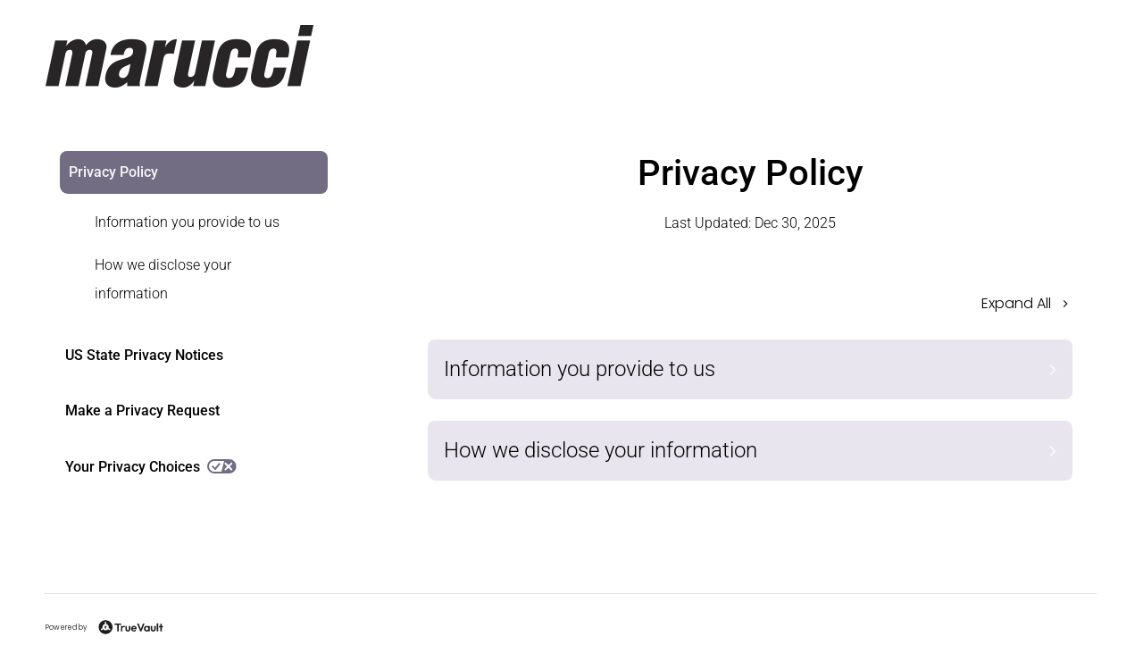

--- FILE ---
content_type: text/html; charset=utf-8
request_url: https://privacy.maruccisports.com/privacy-policy
body_size: 138228
content:
<!DOCTYPE html><html lang="en"><head><meta charSet="utf-8"/><meta name="viewport" content="width=device-width, initial-scale=1"/><link rel="preload" as="image" href="https://polaris.truevaultcdn.com/logos/organizations/X6NZUZXGM-logo-387455.png"/><link rel="preload" as="image" href="/_next/static/media/hamburger_menu.bac2162d.svg"/><link rel="preload" as="image" href="/assets/truevault.svg"/><link rel="preload" as="image" href="/_next/static/media/expand_more_light.ff69b20d.svg"/><link rel="stylesheet" href="/_next/static/css/e1dbec369db955dd.css" data-precedence="next"/><link rel="stylesheet" href="/_next/static/css/75ba39c43b6cdf40.css" data-precedence="next"/><link rel="preload" as="script" fetchPriority="low" href="/_next/static/chunks/webpack-c30f3f912050dab4.js"/><script src="/_next/static/chunks/45ab15b3-3cb0d7d706ab1203.js" async=""></script><script src="/_next/static/chunks/318-816853bbace7aced.js" async=""></script><script src="/_next/static/chunks/main-app-8bad213878f257ec.js" async=""></script><script src="/_next/static/chunks/515-cfe8af681cf6f8fe.js" async=""></script><script src="/_next/static/chunks/603-6cf85819a623081f.js" async=""></script><script src="/_next/static/chunks/10-7edba35531117427.js" async=""></script><script src="/_next/static/chunks/529-9b3b1fd09fb0c476.js" async=""></script><script src="/_next/static/chunks/983-73f4ccf6d64bc704.js" async=""></script><script src="/_next/static/chunks/app/(default_site)/layout-428be37f78ca43f1.js" async=""></script><script src="/_next/static/chunks/app/(default_site)/privacy-policy/page-95f7042966f71f77.js" async=""></script><link rel="icon" type="image/x-icon" href="https://polaris.truevaultcdn.com/logos/organizations/X6NZUZXGM-favicon-106904.png"/><meta name="robots" content="noindex, nofollow"/><title>Privacy Policy - Marucci Sports</title><meta name="description" content="Review Marucci Sports&#x27;s Privacy Policy, including data we collect, how we use it, and your privacy rights"/><meta name="og:type" content="website"/><meta name="og:title" content="Marucci Sports Privacy Policy"/><meta name="og:description" content="Review Marucci Sports&#x27;s Privacy Policy, including data we collect, how we use it, and your privacy rights"/><meta name="twitter:title" content="Marucci Sports Privacy Policy"/><meta name="twitter:description" content="Review Marucci Sports&#x27;s Privacy Policy, including data we collect, how we use it, and your privacy rights"/><meta name="twitter:card" content="summary"/><meta name="og:image" content="https://polaris.truevaultcdn.com/logos/organizations/X6NZUZXGM-logo-387455.png"/><meta name="twitter:image" content="https://polaris.truevaultcdn.com/logos/organizations/X6NZUZXGM-logo-387455.png"/><base href="https://privacy.maruccisports.com/"/><link rel="stylesheet" type="text/css" href="https://fonts.bunny.net/css?family=Poppins:300,500,400,700&amp;display=swap"/><link rel="stylesheet" type="text/css" href="https://fonts.bunny.net/css?family=Roboto+Mono:300,400|Roboto:300,400,500,700&amp;display=swap"/><script src="/_next/static/chunks/polyfills-c67a75d1b6f99dc8.js" noModule=""></script></head><body><div class="layout"><div class="header"><div class="header-announcement-bar-wrapper"><div class="header-inner container--fluid header-layout-nav-right"><div class="header-title-nav-wrapper"><div class="header-title"><div class="logo"><a href="https://maruccisports.com"><img src="https://polaris.truevaultcdn.com/logos/organizations/X6NZUZXGM-logo-387455.png" alt="Marucci Sports logo"/></a></div><div class="hamburger-menu"><img src="/_next/static/media/hamburger_menu.bac2162d.svg" class="icon" alt="Open Menu icon"/></div></div></div></div></div></div><div class="content-wrapper"><section><div class="privacy-policy row"><div class="page"><div class="sidebar-wrap"><div class="page-nav open"><button class="active-page" role="link" aria-current="page">Privacy Policy</button><div class="sidebar   sub-items-nav"><p class="anchor-link  hover:active" role="link"><a href="#information-you-provide-to-us">Information you provide to us</a></p><p class="anchor-link  hover:active" role="link"><a href="#how-we-disclose-your-information">How we disclose your information</a></p></div></div><div class="page-nav "><button class="nav-button" role="link">US State Privacy Notices</button></div><div class="page-nav "><button class="nav-button" role="link">Make a Privacy Request</button></div><div class="page-nav "><button class="nav-button" role="link">Your Privacy Choices<svg width="33" height="16" viewBox="0 0 33 16" fill="none" xmlns="http://www.w3.org/2000/svg" class="opt-out-icon"><rect x="1" y="1" width="30.6667" height="14" rx="7" stroke="currentColor" stroke-width="2"></rect><path d="M15.666 15.3327L19.3327 0.666016L24.9993 0.999349L28.3327 1.99935L30.666 4.33268L31.666 7.66602L30.9993 10.666L29.666 12.666L26.3327 14.9994L15.666 15.3327Z" fill="currentColor"></path><path d="M6.33398 8.33398L9.00065 11.0007L13.6673 5.33398" stroke="currentColor" stroke-width="2" stroke-linecap="round"></path><path class="x-lines" d="M20.4727 4.86328L27.1393 11.5299" stroke="currentColor" stroke-width="2" stroke-linecap="round"></path><path class="x-lines" d="M20.4727 11.5293L27.1393 4.86263" stroke="currentColor" stroke-width="2" stroke-linecap="round"></path></svg></button></div></div><div class="content content--with-max-width fade-in fade-in"><div class="header"><h1 class="page-title">Privacy Policy</h1><p class="last-updated">Last Updated: <!-- -->Dec 30, 2025</p></div><div class="content content--with-max-width"><div class="control-all" role="button" style="align-items:center" tabindex="0"><div>Expand All</div><img alt="Expand/Collapse Icon" loading="lazy" width="8" height="8" decoding="async" data-nimg="1" class="icon" style="color:transparent" src="/_next/static/media/expand_more_dark.a6586f6a.svg"/></div><button class="drop-down-info  " aria-expanded="false" aria-controls="content-information-you-provide-to-us" type="button"><h2>Information you provide to us</h2><a id="information-you-provide-to-us"></a><img src="/_next/static/media/expand_more_light.ff69b20d.svg" class="icon" alt="Expand section" role="presentation" aria-hidden="true"/></button><div class="interior " id="content-information-you-provide-to-us"><p>We collect the personal information you provide to us when you purchase our products or visit our website. The categories of information we may collect include:</p>
    <ul>
        <li>Personal Identifiers, including name, email address, postal address, telephone number, and online Identifiers</li>
        <li>Internet Activity</li>
        <li>Commercial Information, including purchases</li>
        <li>Financial Information, including credit or debit card number</li>
        <li>Inferences from Other Data, including inferences created from other personal information collected</li>
    </ul>
<p></p><h3><a id="cookie-policy">Browser Cookies</a></h3><p>We use cookies to create a better experience for you on our site. For example, cookies prevent you from having to login repeatedly, and they help us remember items you&#x27;ve added to your cart. We also use third-party cookies, which are cookies placed by third parties for advertising and analytics purposes. You can control these cookies through your browser settings.</p><p></p><h3><a id="information-from-other-sources">Information from other sources</a></h3><p>We may collect personal information about you from third-party sources, including Retail Partners.</p><p>The categories of information we may collect include:</p>    <p>Retail Partners</p>
    <ul aria-label="Retail Partners categories">
                <li>Personal Identifiers, including Name, Email address, Postal address, and Telephone number</li>
                <li>Commercial Information, including Purchases</li>
                <li>Financial Information, including Credit or debit card number</li>
    </ul>
<h3><a id="how-long-we-keep-your-data">How long we keep your data</a></h3><p></p><p>We do not retain data for any longer than is necessary for the purposes described in this Policy.</p><p>We generally retain data according to the guidelines below.</p><p></p><table><caption class="sr-only">Data Retention Periods</caption><thead><tr><th scope="col" width="40%">Type of Data</th><th scope="col" width="60%">Retention Period</th></tr></thead><tbody><tr><td>Cookies and online data we collect while you use our website, including Online Identifiers, Internet Activity</td><td>We delete or anonymize data concerning your use of our website within 25 years of collecting it.</td></tr><tr><td>Data we collect in order to process and ship orders you place with us, including Name, Email address, Postal address, Telephone number, Purchases, Credit or debit card number</td><td>We keep personal information related to products and services you purchase for as long as the personal data is required for us to fulfill our contract with you, and for 25 years from your last purchase with us. We may keep data beyond this period in anonymized form.</td></tr><tr><td>Data we collect when you contact us for customer support and other inquiries, including Name, Email address, Postal address, Telephone number, Purchases, Credit or debit card number</td><td>We keep customer feedback and correspondence with our customer service for up to 25 years to help us respond to any questions or complaints. We may keep data beyond this period in anonymized form.</td></tr><tr><td>Data we collect when you sign up for promotional and marketing communications, including Name, Email address, Postal address, Telephone number, Online Identifiers, Internet Activity, Purchases, Inferences created from other personal information collected</td><td>Where you have signed up to receive promotional and marketing communications from us, we will retain any data collected until you opt out or request its deletion. We may keep data beyond this period in anonymized form. We will further retain a record of any opt-outs in order to prevent sending you future communications.</td></tr><tr><td>Data we collect when you review our products, answer surveys, or send feedback, including Name, Email address, Postal address, Telephone number, Online Identifiers, Internet Activity, Purchases</td><td>We retain review, survey, and feedback data for up to 25 years following your last contact with us. We may keep data beyond this period in anonymized form to help improve our products and services.</td></tr><tr><td>Data we collect in connection with privacy requests, including Name, Email address, Online Identifiers</td><td>We retain records related to privacy requests as long as necessary to comply with our legal obligations, and for a minimum of 24 months.</td></tr><tr><td>Data we collect for security purposes, including Name, Email address, Postal address, Telephone number, Online Identifiers, Internet Activity, Purchases, Credit or debit card number</td><td>We retain security-related data as long as necessary to comply with our legal obligations and to maintain and improve our information security measures.</td></tr></tbody></table><h3><a id="purposes-of-processing">Why we process your information</a></h3><p>We process personal information for the following business and commercial purposes:</p><ul aria-label="Data Uses">
      <li>Analyzing Data</li>
    <li>Creating Customer Profiles</li>
    <li>Delivering Targeted Ads</li>
    <li>Fulfilling Customer Orders</li>
    <li>Improving our Products &amp; Services</li>
    <li>Meeting Compliance &amp; Legal Requirements</li>
    <li>Operating Our Website or Mobile Apps</li>
    <li>Preventing Fraud</li>
    <li>Processing Payments</li>
    <li>Providing Customer Support</li>
    <li>Sending Promotional Communications</li>
    <li>Storing and Managing Data</li>
    <li>Tracking Purchases &amp; Customer Data</li>
</ul>
<p>SMS Policy<br/><br/>Mobile information will not be shared with third parties/affiliates for marketing/promotional purposes. All the above categories exclude text messaging originator opt-in data and consent; this information will not be shared with any third parties.<br/><br/>Messaging Terms &amp; Conditions<br/><br/>You agree to receive SMS about customer care from Marucci Sports. Message frequency may vary. Message and data rates may apply. For help, reply HELP or email us at info@maruccisports.com. You can opt out at any time by replying STOP.</p><p></p><p></p><p></p><p></p><p></p></div><button class="drop-down-info  " aria-expanded="false" aria-controls="content-how-we-disclose-your-information" type="button"><h2>How we disclose your information</h2><a id="how-we-disclose-your-information"></a><img src="/_next/static/media/expand_more_light.ff69b20d.svg" class="icon" alt="Expand section" role="presentation" aria-hidden="true"/></button><div class="interior " id="content-how-we-disclose-your-information"><p>We may disclose personal information about you for business and commercial purposes when you purchase our products or visit our website:</p><table><caption class="sr-only">Personal Information Sharing Categories</caption><thead><tr><th scope="col">Personal Information Category</th><th scope="col">Categories of Service Providers</th><th scope="col">Categories of Third Parties</th></tr></thead><tbody><tr><td>Personal Identifiers</td><td>Accessibility Tool, Business Operations Tool, Cloud Computing &amp; Storage Providers, Commerce Software Tools, Customer Support Tools, Cybersecurity Providers, Fraud Prevention Tools, Governance, Risk &amp; Compliance Software, IT Infrastructure Services, Payment Processors, Sales &amp; Marketing Tools, Shipping Services, Translation Service, and Website Operations Tools</td><td>Ad Networks, Co-Marketing Partner, Data Analytics Providers, Payment Processors, and Sales &amp; Marketing Tools</td></tr><tr><td>Internet Activity</td><td>IT Infrastructure Services and Sales &amp; Marketing Tools</td><td>Ad Networks and Data Analytics Providers</td></tr><tr><td>Commercial Information</td><td>Business Operations Tool, Cloud Computing &amp; Storage Providers, Commerce Software Tools, Cybersecurity Providers, Fraud Prevention Tools, IT Infrastructure Services, Payment Processors, Sales &amp; Marketing Tools, and Website Operations Tools</td><td>Ad Networks, Data Analytics Providers, and Payment Processors</td></tr><tr><td>Financial Information</td><td>Business Operations Tool, Cloud Computing &amp; Storage Providers, Commerce Software Tools, Cybersecurity Providers, Fraud Prevention Tools, Payment Processors, Sales &amp; Marketing Tools, and Website Operations Tools</td><td>Data Analytics Providers and Payment Processors</td></tr><tr><td>Inferences from Other Data</td><td>None</td><td>Ad Networks</td></tr></tbody></table><p></p></div></div></div></div></div></section></div><div class="flex-grow"></div><div class="content-wrapper w-100 pb-lg"><div class="powered-by-footer"><hr class="my-md"/><div class="footer-content"><span class="text-xs">Powered by</span><a href="https://www.truevault.com" target="_blank" rel="noreferrer"><span class="tooltip-container relative inline-block cursor-pointer" title="TrueVault. Built by Attorneys." style="position:relative;display:inline-block"><img src="/assets/truevault.svg" alt="TrueVault logo" style="height:16px;margin-left:8px"/></span></a></div><style>
          .tooltip-container::after {
            content: attr(title);
            position: absolute;
            bottom: 125%;
            left: 50%;
            transform: translateX(-50%);
            background-color: #333;
            color: white;
            padding: 8px 12px;
            border-radius: 4px;
            white-space: nowrap;
            font-size: 12px;
            opacity: 0;
            visibility: hidden;
            transition: opacity 0.3s, visibility 0.3s;
            z-index: 1000;
            pointer-events: none;
          }
          
          .tooltip-container::before {
            content: '';
            position: absolute;
            bottom: 115%;
            left: 50%;
            transform: translateX(-50%);
            border: 5px solid transparent;
            border-top-color: #333;
            opacity: 0;
            visibility: hidden;
            transition: opacity 0.3s, visibility 0.3s;
            z-index: 1000;
          }
          
          .tooltip-container:hover::after,
          .tooltip-container:hover::before {
            opacity: 1;
            visibility: visible;
          }
        </style></div></div></div><script src="/_next/static/chunks/webpack-c30f3f912050dab4.js" async=""></script><script>(self.__next_f=self.__next_f||[]).push([0]);self.__next_f.push([2,null])</script><script>self.__next_f.push([1,"0:\"$L1\"\n"])</script><script>self.__next_f.push([1,"2:HL[\"/_next/static/css/e1dbec369db955dd.css\",\"style\"]\n3:HL[\"/_next/static/css/75ba39c43b6cdf40.css\",\"style\"]\n"])</script><script>self.__next_f.push([1,"4:I[1304,[],\"\"]\n6:I[2362,[],\"\"]\n7:I[6602,[],\"\"]\n8:I[3861,[],\"\"]\n"])</script><script>self.__next_f.push([1,"1:[[],[\"$\",\"$L4\",null,{\"buildId\":\"Yaf60K2IUN2eFHBiywd75\",\"assetPrefix\":\"\",\"initialCanonicalUrl\":\"/privacy-policy\",\"initialTree\":[\"\",{\"children\":[\"(default_site)\",{\"children\":[\"privacy-policy\",{\"children\":[\"__PAGE__\",{}]}]},\"$undefined\",\"$undefined\",true]}],\"initialHead\":[false,\"$L5\"],\"globalErrorComponent\":\"$6\",\"children\":[\"$\",\"$L7\",null,{\"parallelRouterKey\":\"children\",\"segmentPath\":[\"children\"],\"loading\":\"$undefined\",\"loadingStyles\":\"$undefined\",\"hasLoading\":false,\"error\":\"$undefined\",\"errorStyles\":\"$undefined\",\"template\":[\"$\",\"$L8\",null,{}],\"templateStyles\":\"$undefined\",\"notFound\":[[\"$\",\"title\",null,{\"children\":\"404: This page could not be found.\"}],[\"$\",\"div\",null,{\"style\":{\"fontFamily\":\"system-ui,\\\"Segoe UI\\\",Roboto,Helvetica,Arial,sans-serif,\\\"Apple Color Emoji\\\",\\\"Segoe UI Emoji\\\"\",\"height\":\"100vh\",\"textAlign\":\"center\",\"display\":\"flex\",\"flexDirection\":\"column\",\"alignItems\":\"center\",\"justifyContent\":\"center\"},\"children\":[\"$\",\"div\",null,{\"children\":[[\"$\",\"style\",null,{\"dangerouslySetInnerHTML\":{\"__html\":\"body{color:#000;background:#fff;margin:0}.next-error-h1{border-right:1px solid rgba(0,0,0,.3)}@media (prefers-color-scheme:dark){body{color:#fff;background:#000}.next-error-h1{border-right:1px solid rgba(255,255,255,.3)}}\"}}],[\"$\",\"h1\",null,{\"className\":\"next-error-h1\",\"style\":{\"display\":\"inline-block\",\"margin\":\"0 20px 0 0\",\"padding\":\"0 23px 0 0\",\"fontSize\":24,\"fontWeight\":500,\"verticalAlign\":\"top\",\"lineHeight\":\"49px\"},\"children\":\"404\"}],[\"$\",\"div\",null,{\"style\":{\"display\":\"inline-block\"},\"children\":[\"$\",\"h2\",null,{\"style\":{\"fontSize\":14,\"fontWeight\":400,\"lineHeight\":\"49px\",\"margin\":0},\"children\":\"This page could not be found.\"}]}]]}]}]],\"notFoundStyles\":[],\"childProp\":{\"current\":[null,\"$L9\",null],\"segment\":\"(default_site)\"},\"styles\":[[\"$\",\"link\",\"0\",{\"rel\":\"stylesheet\",\"href\":\"/_next/static/css/e1dbec369db955dd.css\",\"precedence\":\"next\",\"crossOrigin\":\"$undefined\"}]]}]}]]\n"])</script><script>self.__next_f.push([1,"a:I[8647,[\"515\",\"static/chunks/515-cfe8af681cf6f8fe.js\",\"603\",\"static/chunks/603-6cf85819a623081f.js\",\"10\",\"static/chunks/10-7edba35531117427.js\",\"529\",\"static/chunks/529-9b3b1fd09fb0c476.js\",\"983\",\"static/chunks/983-73f4ccf6d64bc704.js\",\"547\",\"static/chunks/app/(default_site)/layout-428be37f78ca43f1.js\"],\"Header\"]\nb:T231c,"])</script><script>self.__next_f.push([1,"\u003ch2\u003e\u003ca id=\"ccpa-employee-notice-to-group\"\u003eNotice to California Employees\u003c/a\u003e\u003c/h2\u003e\n\n\u003cp\u003eThis Notice is provided pursuant to the California Consumer Privacy Act (CCPA) and discloses what personal information Marucci Sports collects about California Employees. This Notice applies only to information collected about California Employees in that role. Visit \u003ca href=\"https://privacy.maruccisports.com/privacy-policy\" target=\"_blank\"\u003ehttps://privacy.maruccisports.com/privacy-policy\u003c/a\u003e for our general privacy policy applicable to consumers. This Notice applies only to information collected about California Employees in that role. Visit \u003ca href=\"https://privacy.maruccisports.com/privacy-policy\" target=\"_blank\"\u003ehere\u003c/a\u003e for our general privacy policy applicable to consumers. This Notice does not apply to information that is not considered \"personal information,\" such as anonymous, deidentified, or aggregated information, nor does it apply to publicly available information as defined in the CCPA.\u003c/p\u003e\n\n\u003ch3\u003e\u003ca id=\"ccpa-employee-personal-information-we-collect\"\u003ePersonal Information We Collect\u003c/a\u003e\u003c/h3\u003e\n\u003cp\u003eWe collect the following categories of information, as defined in the CCPA:\u003c/p\u003e\n\n\u003cul\u003e\n  \u003cli\u003ePersonal Identifiers, including name, email address, postal address, telephone number, social security number, and driver's license number\u003c/li\u003e\n\u003cli\u003eFinancial Information, including bank or other financial account number\u003c/li\u003e\n\u003cli\u003eProtected Classifications and Other Personal Characteristics, including age and sex, gender, or gender identity\u003c/li\u003e\n\u003cli\u003eData related to physical or mental health\u003c/li\u003e\n\u003cli\u003eProfessional information\u003c/li\u003e\n\u003cli\u003eEmployment-related information\u003c/li\u003e\n\u003c/ul\u003e\n\n\u003ch3\u003e\u003ca id=\"ccpa-employee-sources-of-personal-information\"\u003eSources of Personal Information\u003c/a\u003e\u003c/h3\u003e\n\n\u003cp\u003eWe collect personal information directly from you when you provide it to us.\nWe may also collect personal information about you from other sources, including Background Check Provider.\n\u003c/p\u003e\n\n\n\u003ch3\u003e\u003ca id=\"ccpa-employee-purposes-for-collecting-information\"\u003eBusiness Purposes for Collecting Information\u003c/a\u003e\u003c/h3\u003e\n\u003cp\u003eWe collect this information for the following purpose(s):\u003c/p\u003e\n\u003cul\u003e\n  \u003cli\u003eEmployment-Related\u003c/li\u003e\n  \n\u003c/ul\u003e\n\n\u003cp\u003e\nWe do not use your personal information for commercial purposes.\n\u003c/p\u003e\n\n\u003ch3\u003e\u003ca id=\"ccpa-employee-how-we-disclose-personal-information\"\u003eHow We Disclose Personal Information\u003c/a\u003e\u003c/h3\u003e\n\n\u003cp\u003eIn the last 12 months, we may have disclosed personal information about you to the following categories of parties:\u003c/p\u003e\n\n\u003ctable\u003e\n \u003cthead\u003e\n   \u003ctr\u003e\n     \u003cth\u003ePersonal Information Disclosed\u003c/th\u003e\n     \u003cth\u003eRecipient (by Category)\u003c/th\u003e\n   \u003c/tr\u003e\n \u003c/thead\u003e\n \u003ctbody\u003e\n      \u003ctr\u003e\n        \u003ctd\u003ePersonal Identifiers\u003c/td\u003e\n        \u003ctd\u003eBackground Check Provider, Data Storage Location, Governance, Risk \u0026 Compliance Software, Payroll \u0026 Benefits Management Software, and Workforce Management Software\u003c/td\u003e\n      \u003c/tr\u003e\n      \u003ctr\u003e\n        \u003ctd\u003eFinancial Information\u003c/td\u003e\n        \u003ctd\u003eWorkforce Management Software\u003c/td\u003e\n      \u003c/tr\u003e\n      \u003ctr\u003e\n        \u003ctd\u003eProtected Classifications and Other Personal Characteristics\u003c/td\u003e\n        \u003ctd\u003eBackground Check Provider, Payroll \u0026 Benefits Management Software, and Workforce Management Software\u003c/td\u003e\n      \u003c/tr\u003e\n      \u003ctr\u003e\n        \u003ctd\u003eHealth Data\u003c/td\u003e\n        \u003ctd\u003eBackground Check Provider, Payroll \u0026 Benefits Management Software, and Workforce Management Software\u003c/td\u003e\n      \u003c/tr\u003e\n      \u003ctr\u003e\n        \u003ctd\u003eProfessional and Education Information\u003c/td\u003e\n        \u003ctd\u003eBackground Check Provider, Data Storage Location, and Workforce Management Software\u003c/td\u003e\n      \u003c/tr\u003e\n \u003c/tbody\u003e\n\u003c/table\u003e\n\n\u003cp\u003eWe do not \"sell\" or \"share\" your personal information as defined in the CCPA\u003c/p\u003e\n\n\u003ch3\u003e\u003ca id=\"ccpa-employee-your-ccpa-rights\"\u003eYour CCPA Rights\u003c/a\u003e\u003c/h3\u003e\n\u003cp\u003e\n  You can make an Access Request, Request to Correct, or a Request to Delete under the CCPA by submitting a Privacy Request by\n  clicking\n  \u003ca href=\"https://privacy.maruccisports.com/privacy-request\"\u003ehere\u003c/a\u003e\n  or emailing \u003ca href=\"mailto:privacy@maruccisports.com\" target=\"_blank\"\u003eprivacy@maruccisports.com\u003c/a\u003e.\n\n\u003c/p\u003e\n\n\u003ch4\u003e\u003ca id=\"ccpa-employee-right-to-know-and-access\"\u003eRight to Know and Access\u003c/a\u003e\u003c/h4\u003e\n\n\u003cp\u003eYou have the right to access the following about the personal information we have collected about you in the past 12 months:\u003c/p\u003e\n\n\u003cul\u003e\n  \u003cli\u003ethe categories and specific pieces of personal information we have collected about you\u003c/li\u003e\n  \u003cli\u003ethe categories of sources from which we collect personal information about you\u003c/li\u003e\n  \u003cli\u003ethe business or commercial purposes for which we collect, sell, or share personal information\u003c/li\u003e\n  \u003cli\u003ethe categories of third parties with whom we disclose the information\u003c/li\u003e\n  \u003cli\u003ethe categories of personal information about you that we have sold, shared, or disclosed for a business purpose, and the categories of third parties to whom we have sold, shared, or disclosed that information for a business purpose\u003c/li\u003e\n\u003c/ul\u003e\n\n\u003cp\u003eThe information we would provide to you in response to a Request to Know Categories is contained in this Privacy Notice. To receive a copy of the specific personal information we have about you, submit a Request to Know or Access via the link above. If you make a Request to Know more than twice in a 12-month period, or we determine the request is manifestly unfounded or excessive, we may require you to pay a small fee for this service.\u003c/p\u003e\n\n\u003ch4\u003e\u003ca id=\"ccpa-employee-right-to-delete\"\u003eRight to Delete\u003c/a\u003e\u003c/h4\u003e\n\u003cp\u003eYou have the right to request that we delete any personal information about you that you have provided to us. Subject to certain limitations, we will delete from our records your requested personal information and direct our service providers to do the same.\u003c/p\u003e\n\n\u003ch4\u003e\u003ca id=\"ccpa-employee-right-to-non-discrimination\"\u003eRight to Non-Discrimination\u003c/a\u003e\u003c/h4\u003e\n\u003cp\u003eWe will not discriminate or retaliate against you for your exercise of your CCPA rights.\u003c/p\u003e\n\n\u003ch4\u003eRight to Opt-Out\u003c/h4\u003e\n  \u003cp\u003eWe do not sell or share any personal information to third parties.\u003c/p\u003e\n\n\u003ch3\u003e\u003ca id=\"ccpa-employee-request-verification\"\u003eRequest Verification\u003c/a\u003e\u003c/h3\u003e\n\u003cp\u003eBefore we can respond to a Request to Know or Request to Delete, we will need to verify that you are the consumer who is the subject of the CCPA request. Verification is important for preventing fraudulent requests and identity theft. Requests to Opt-Out do not require verification.\u003c/p\u003e\n\u003cp\u003eTypically, identity verification will require you to confirm certain information about yourself based on information we have already collected. For example, we will ask you to verify that you have access to the email address we have on file for you. If we cannot verify your identity based on our records, we cannot fulfill your CCPA request. If you submit a request not through our webform, we will ask you to provide the same information requested in the webform.\u003c/p\u003e\n\u003cp\u003eFor a request that seeks specific personal information, we ask that you sign a declaration stating that you are the consumer whose personal information is the subject of the request, as required by the CCPA.\u003c/p\u003e\n\u003cp\u003eIn some cases, we may have no reasonable method by which we can verify a consumer's identity. For example:\u003c/p\u003e\n\n\u003cul\u003e\n  \u003cli\u003eIf a consumer submits a request but we have not collected any personal information about that consumer, we cannot verify the request.\u003c/li\u003e\n  \u003cli\u003eIf the only data we have collected about a consumer is gathered through website cookies (i.e. the consumer visited our website but had no other interaction with us), we are unable to reasonably associate a requester with any data collected; therefore, we cannot verify the request.\u003c/li\u003e\n\u003c/ul\u003e\n\n\u003ch4\u003e\u003ca id=\"ccpa-employee-authorized-agent\"\u003eAuthorized Agent\u003c/a\u003e\u003c/h4\u003e\n\n\u003cp\u003e\n  A California resident's authorized agent may submit a rights request under the CCPA by emailing us at\n  \u003ca href=\"mailto:privacy@maruccisports.com\" target=\"_blank\"\u003eprivacy@maruccisports.com\u003c/a\u003e.\n  Requests submitted by an authorized agent will still require verification of the consumer who is the subject of the request in accordance with the process\n  described above. We will also ask for proof that the consumer who is the subject of the request authorized an agent to submit a privacy request on their\n  behalf by either verifying their own identity with us directly or directly confirming with us that they provided the authorized agent permission to submit\n  the request. An authorized agent that has power of attorney pursuant to California Probate Code section 4121 to 4130 may also submit proof of statutory\n  power of attorney, which does not require separate consumer verification.\n\u003c/p\u003e\n\n\u003cp\u003eIf you have trouble accessing this notice, please contact us at \u003ca href=\"mailto:privacy@maruccisports.com\" target=\"_blank\"\u003eprivacy@maruccisports.com\u003c/a\u003e.\u003c/p\u003e\n\n\u003ch4\u003e\u003ca id=\"ccpa-employee-contact-us\"\u003eContact Us\u003c/a\u003e\u003c/h4\u003e\n\u003cp\u003eIf you have any privacy-related questions or have trouble accessing this notice, please email \u003ca href=\"mailto:privacy@maruccisports.com\" target=\"_blank\"\u003eprivacy@maruccisports.com\u003c/a\u003e.\u003c/p\u003e\n"])</script><script>self.__next_f.push([1,"c:T206b,"])</script><script>self.__next_f.push([1,"\u003ch2\u003e\u003ca id=\"ccpa-employee-notice-to-group\"\u003eNotice to California Contractors\u003c/a\u003e\u003c/h2\u003e\n\n\u003cp\u003eThis Notice is provided pursuant to the California Consumer Privacy Act (CCPA) and discloses what personal information Marucci Sports collects about California Contractors. This Notice applies only to information collected about California Contractors in that role. Visit \u003ca href=\"https://privacy.maruccisports.com/privacy-policy\" target=\"_blank\"\u003ehttps://privacy.maruccisports.com/privacy-policy\u003c/a\u003e for our general privacy policy applicable to consumers. This Notice applies only to information collected about California Contractors in that role. Visit \u003ca href=\"https://privacy.maruccisports.com/privacy-policy\" target=\"_blank\"\u003ehere\u003c/a\u003e for our general privacy policy applicable to consumers. This Notice does not apply to information that is not considered \"personal information,\" such as anonymous, deidentified, or aggregated information, nor does it apply to publicly available information as defined in the CCPA.\u003c/p\u003e\n\n\u003ch3\u003e\u003ca id=\"ccpa-employee-personal-information-we-collect\"\u003ePersonal Information We Collect\u003c/a\u003e\u003c/h3\u003e\n\u003cp\u003eWe collect the following categories of information, as defined in the CCPA:\u003c/p\u003e\n\n\u003cul\u003e\n  \u003cli\u003ePersonal Identifiers, including name, email address, postal address, and telephone number\u003c/li\u003e\n\u003cli\u003eFinancial Information, including bank or other financial account number\u003c/li\u003e\n\u003cli\u003eProfessional information\u003c/li\u003e\n\u003c/ul\u003e\n\n\u003ch3\u003e\u003ca id=\"ccpa-employee-sources-of-personal-information\"\u003eSources of Personal Information\u003c/a\u003e\u003c/h3\u003e\n\n\u003cp\u003eWe collect personal information directly from you when you provide it to us.\nWe may also collect personal information about you from other sources, including Background Check Provider.\n\u003c/p\u003e\n\n\n\u003ch3\u003e\u003ca id=\"ccpa-employee-purposes-for-collecting-information\"\u003eBusiness Purposes for Collecting Information\u003c/a\u003e\u003c/h3\u003e\n\u003cp\u003eWe collect this information for the following purpose(s):\u003c/p\u003e\n\u003cul\u003e\n  \u003cli\u003eEmployment-Related\u003c/li\u003e\n  \n\u003c/ul\u003e\n\n\u003cp\u003e\nWe do not use your personal information for commercial purposes.\n\u003c/p\u003e\n\n\u003ch3\u003e\u003ca id=\"ccpa-employee-how-we-disclose-personal-information\"\u003eHow We Disclose Personal Information\u003c/a\u003e\u003c/h3\u003e\n\n\u003cp\u003eIn the last 12 months, we may have disclosed personal information about you to the following categories of parties:\u003c/p\u003e\n\n\u003ctable\u003e\n \u003cthead\u003e\n   \u003ctr\u003e\n     \u003cth\u003ePersonal Information Disclosed\u003c/th\u003e\n     \u003cth\u003eRecipient (by Category)\u003c/th\u003e\n   \u003c/tr\u003e\n \u003c/thead\u003e\n \u003ctbody\u003e\n      \u003ctr\u003e\n        \u003ctd\u003ePersonal Identifiers\u003c/td\u003e\n        \u003ctd\u003eBackground Check Provider, Governance, Risk \u0026 Compliance Software, Payroll \u0026 Benefits Management Software, and Workforce Management Software\u003c/td\u003e\n      \u003c/tr\u003e\n      \u003ctr\u003e\n        \u003ctd\u003eFinancial Information\u003c/td\u003e\n        \u003ctd\u003eWorkforce Management Software\u003c/td\u003e\n      \u003c/tr\u003e\n      \u003ctr\u003e\n        \u003ctd\u003eProfessional and Education Information\u003c/td\u003e\n        \u003ctd\u003eBackground Check Provider and Workforce Management Software\u003c/td\u003e\n      \u003c/tr\u003e\n \u003c/tbody\u003e\n\u003c/table\u003e\n\n\u003cp\u003eWe do not \"sell\" or \"share\" your personal information as defined in the CCPA\u003c/p\u003e\n\n\u003ch3\u003e\u003ca id=\"ccpa-employee-your-ccpa-rights\"\u003eYour CCPA Rights\u003c/a\u003e\u003c/h3\u003e\n\u003cp\u003e\n  You can make an Access Request, Request to Correct, or a Request to Delete under the CCPA by submitting a Privacy Request by\n  clicking\n  \u003ca href=\"https://privacy.maruccisports.com/privacy-request\"\u003ehere\u003c/a\u003e\n  or emailing \u003ca href=\"mailto:privacy@maruccisports.com\" target=\"_blank\"\u003eprivacy@maruccisports.com\u003c/a\u003e.\n\n\u003c/p\u003e\n\n\u003ch4\u003e\u003ca id=\"ccpa-employee-right-to-know-and-access\"\u003eRight to Know and Access\u003c/a\u003e\u003c/h4\u003e\n\n\u003cp\u003eYou have the right to access the following about the personal information we have collected about you in the past 12 months:\u003c/p\u003e\n\n\u003cul\u003e\n  \u003cli\u003ethe categories and specific pieces of personal information we have collected about you\u003c/li\u003e\n  \u003cli\u003ethe categories of sources from which we collect personal information about you\u003c/li\u003e\n  \u003cli\u003ethe business or commercial purposes for which we collect, sell, or share personal information\u003c/li\u003e\n  \u003cli\u003ethe categories of third parties with whom we disclose the information\u003c/li\u003e\n  \u003cli\u003ethe categories of personal information about you that we have sold, shared, or disclosed for a business purpose, and the categories of third parties to whom we have sold, shared, or disclosed that information for a business purpose\u003c/li\u003e\n\u003c/ul\u003e\n\n\u003cp\u003eThe information we would provide to you in response to a Request to Know Categories is contained in this Privacy Notice. To receive a copy of the specific personal information we have about you, submit a Request to Know or Access via the link above. If you make a Request to Know more than twice in a 12-month period, or we determine the request is manifestly unfounded or excessive, we may require you to pay a small fee for this service.\u003c/p\u003e\n\n\u003ch4\u003e\u003ca id=\"ccpa-employee-right-to-delete\"\u003eRight to Delete\u003c/a\u003e\u003c/h4\u003e\n\u003cp\u003eYou have the right to request that we delete any personal information about you that you have provided to us. Subject to certain limitations, we will delete from our records your requested personal information and direct our service providers to do the same.\u003c/p\u003e\n\n\u003ch4\u003e\u003ca id=\"ccpa-employee-right-to-non-discrimination\"\u003eRight to Non-Discrimination\u003c/a\u003e\u003c/h4\u003e\n\u003cp\u003eWe will not discriminate or retaliate against you for your exercise of your CCPA rights.\u003c/p\u003e\n\n\u003ch4\u003eRight to Opt-Out\u003c/h4\u003e\n  \u003cp\u003eWe do not sell or share any personal information to third parties.\u003c/p\u003e\n\n\u003ch3\u003e\u003ca id=\"ccpa-employee-request-verification\"\u003eRequest Verification\u003c/a\u003e\u003c/h3\u003e\n\u003cp\u003eBefore we can respond to a Request to Know or Request to Delete, we will need to verify that you are the consumer who is the subject of the CCPA request. Verification is important for preventing fraudulent requests and identity theft. Requests to Opt-Out do not require verification.\u003c/p\u003e\n\u003cp\u003eTypically, identity verification will require you to confirm certain information about yourself based on information we have already collected. For example, we will ask you to verify that you have access to the email address we have on file for you. If we cannot verify your identity based on our records, we cannot fulfill your CCPA request. If you submit a request not through our webform, we will ask you to provide the same information requested in the webform.\u003c/p\u003e\n\u003cp\u003eFor a request that seeks specific personal information, we ask that you sign a declaration stating that you are the consumer whose personal information is the subject of the request, as required by the CCPA.\u003c/p\u003e\n\u003cp\u003eIn some cases, we may have no reasonable method by which we can verify a consumer's identity. For example:\u003c/p\u003e\n\n\u003cul\u003e\n  \u003cli\u003eIf a consumer submits a request but we have not collected any personal information about that consumer, we cannot verify the request.\u003c/li\u003e\n  \u003cli\u003eIf the only data we have collected about a consumer is gathered through website cookies (i.e. the consumer visited our website but had no other interaction with us), we are unable to reasonably associate a requester with any data collected; therefore, we cannot verify the request.\u003c/li\u003e\n\u003c/ul\u003e\n\n\u003ch4\u003e\u003ca id=\"ccpa-employee-authorized-agent\"\u003eAuthorized Agent\u003c/a\u003e\u003c/h4\u003e\n\n\u003cp\u003e\n  A California resident's authorized agent may submit a rights request under the CCPA by emailing us at\n  \u003ca href=\"mailto:privacy@maruccisports.com\" target=\"_blank\"\u003eprivacy@maruccisports.com\u003c/a\u003e.\n  Requests submitted by an authorized agent will still require verification of the consumer who is the subject of the request in accordance with the process\n  described above. We will also ask for proof that the consumer who is the subject of the request authorized an agent to submit a privacy request on their\n  behalf by either verifying their own identity with us directly or directly confirming with us that they provided the authorized agent permission to submit\n  the request. An authorized agent that has power of attorney pursuant to California Probate Code section 4121 to 4130 may also submit proof of statutory\n  power of attorney, which does not require separate consumer verification.\n\u003c/p\u003e\n\n\u003cp\u003eIf you have trouble accessing this notice, please contact us at \u003ca href=\"mailto:privacy@maruccisports.com\" target=\"_blank\"\u003eprivacy@maruccisports.com\u003c/a\u003e.\u003c/p\u003e\n\n\u003ch4\u003e\u003ca id=\"ccpa-employee-contact-us\"\u003eContact Us\u003c/a\u003e\u003c/h4\u003e\n\u003cp\u003eIf you have any privacy-related questions or have trouble accessing this notice, please email \u003ca href=\"mailto:privacy@maruccisports.com\" target=\"_blank\"\u003eprivacy@maruccisports.com\u003c/a\u003e.\u003c/p\u003e\n"])</script><script>self.__next_f.push([1,"d:T1fe6,"])</script><script>self.__next_f.push([1,"\u003ch2\u003e\u003ca id=\"ccpa-employee-notice-to-group\"\u003eNotice to California Job Applicants\u003c/a\u003e\u003c/h2\u003e\n\n\u003cp\u003eThis Notice is provided pursuant to the California Consumer Privacy Act (CCPA) and discloses what personal information Marucci Sports collects about California Job Applicants. This Notice applies only to information collected about California Job Applicants in that role. Visit \u003ca href=\"https://privacy.maruccisports.com/privacy-policy\" target=\"_blank\"\u003ehttps://privacy.maruccisports.com/privacy-policy\u003c/a\u003e for our general privacy policy applicable to consumers. This Notice applies only to information collected about California Job Applicants in that role. Visit \u003ca href=\"https://privacy.maruccisports.com/privacy-policy\" target=\"_blank\"\u003ehere\u003c/a\u003e for our general privacy policy applicable to consumers. This Notice does not apply to information that is not considered \"personal information,\" such as anonymous, deidentified, or aggregated information, nor does it apply to publicly available information as defined in the CCPA.\u003c/p\u003e\n\n\u003ch3\u003e\u003ca id=\"ccpa-employee-personal-information-we-collect\"\u003ePersonal Information We Collect\u003c/a\u003e\u003c/h3\u003e\n\u003cp\u003eWe collect the following categories of information, as defined in the CCPA:\u003c/p\u003e\n\n\u003cul\u003e\n  \u003cli\u003ePersonal Identifiers, including name, email address, postal address, and telephone number\u003c/li\u003e\n\u003cli\u003eProfessional information\u003c/li\u003e\n\u003c/ul\u003e\n\n\u003ch3\u003e\u003ca id=\"ccpa-employee-sources-of-personal-information\"\u003eSources of Personal Information\u003c/a\u003e\u003c/h3\u003e\n\n\u003cp\u003eWe collect personal information directly from you when you provide it to us.\nWe may also collect personal information about you from other sources, including Background Check Provider.\n\u003c/p\u003e\n\n\n\u003ch3\u003e\u003ca id=\"ccpa-employee-purposes-for-collecting-information\"\u003eBusiness Purposes for Collecting Information\u003c/a\u003e\u003c/h3\u003e\n\u003cp\u003eWe collect this information for the following purpose(s):\u003c/p\u003e\n\u003cul\u003e\n  \u003cli\u003eEmployment-Related\u003c/li\u003e\n  \n\u003c/ul\u003e\n\n\u003cp\u003e\nWe do not use your personal information for commercial purposes.\n\u003c/p\u003e\n\n\u003ch3\u003e\u003ca id=\"ccpa-employee-how-we-disclose-personal-information\"\u003eHow We Disclose Personal Information\u003c/a\u003e\u003c/h3\u003e\n\n\u003cp\u003eIn the last 12 months, we may have disclosed personal information about you to the following categories of parties:\u003c/p\u003e\n\n\u003ctable\u003e\n \u003cthead\u003e\n   \u003ctr\u003e\n     \u003cth\u003ePersonal Information Disclosed\u003c/th\u003e\n     \u003cth\u003eRecipient (by Category)\u003c/th\u003e\n   \u003c/tr\u003e\n \u003c/thead\u003e\n \u003ctbody\u003e\n      \u003ctr\u003e\n        \u003ctd\u003ePersonal Identifiers\u003c/td\u003e\n        \u003ctd\u003eBackground Check Provider, Communications Tools, Governance, Risk \u0026 Compliance Software, Payroll \u0026 Benefits Management Software, and Workforce Management Software\u003c/td\u003e\n      \u003c/tr\u003e\n      \u003ctr\u003e\n        \u003ctd\u003eProfessional and Education Information\u003c/td\u003e\n        \u003ctd\u003eBackground Check Provider, Communications Tools, and Workforce Management Software\u003c/td\u003e\n      \u003c/tr\u003e\n \u003c/tbody\u003e\n\u003c/table\u003e\n\n\u003cp\u003eWe do not \"sell\" or \"share\" your personal information as defined in the CCPA\u003c/p\u003e\n\n\u003ch3\u003e\u003ca id=\"ccpa-employee-your-ccpa-rights\"\u003eYour CCPA Rights\u003c/a\u003e\u003c/h3\u003e\n\u003cp\u003e\n  You can make an Access Request, Request to Correct, or a Request to Delete under the CCPA by submitting a Privacy Request by\n  clicking\n  \u003ca href=\"https://privacy.maruccisports.com/privacy-request\"\u003ehere\u003c/a\u003e\n  or emailing \u003ca href=\"mailto:privacy@maruccisports.com\" target=\"_blank\"\u003eprivacy@maruccisports.com\u003c/a\u003e.\n\n\u003c/p\u003e\n\n\u003ch4\u003e\u003ca id=\"ccpa-employee-right-to-know-and-access\"\u003eRight to Know and Access\u003c/a\u003e\u003c/h4\u003e\n\n\u003cp\u003eYou have the right to access the following about the personal information we have collected about you in the past 12 months:\u003c/p\u003e\n\n\u003cul\u003e\n  \u003cli\u003ethe categories and specific pieces of personal information we have collected about you\u003c/li\u003e\n  \u003cli\u003ethe categories of sources from which we collect personal information about you\u003c/li\u003e\n  \u003cli\u003ethe business or commercial purposes for which we collect, sell, or share personal information\u003c/li\u003e\n  \u003cli\u003ethe categories of third parties with whom we disclose the information\u003c/li\u003e\n  \u003cli\u003ethe categories of personal information about you that we have sold, shared, or disclosed for a business purpose, and the categories of third parties to whom we have sold, shared, or disclosed that information for a business purpose\u003c/li\u003e\n\u003c/ul\u003e\n\n\u003cp\u003eThe information we would provide to you in response to a Request to Know Categories is contained in this Privacy Notice. To receive a copy of the specific personal information we have about you, submit a Request to Know or Access via the link above. If you make a Request to Know more than twice in a 12-month period, or we determine the request is manifestly unfounded or excessive, we may require you to pay a small fee for this service.\u003c/p\u003e\n\n\u003ch4\u003e\u003ca id=\"ccpa-employee-right-to-delete\"\u003eRight to Delete\u003c/a\u003e\u003c/h4\u003e\n\u003cp\u003eYou have the right to request that we delete any personal information about you that you have provided to us. Subject to certain limitations, we will delete from our records your requested personal information and direct our service providers to do the same.\u003c/p\u003e\n\n\u003ch4\u003e\u003ca id=\"ccpa-employee-right-to-non-discrimination\"\u003eRight to Non-Discrimination\u003c/a\u003e\u003c/h4\u003e\n\u003cp\u003eWe will not discriminate or retaliate against you for your exercise of your CCPA rights.\u003c/p\u003e\n\n\u003ch4\u003eRight to Opt-Out\u003c/h4\u003e\n  \u003cp\u003eWe do not sell or share any personal information to third parties.\u003c/p\u003e\n\n\u003ch3\u003e\u003ca id=\"ccpa-employee-request-verification\"\u003eRequest Verification\u003c/a\u003e\u003c/h3\u003e\n\u003cp\u003eBefore we can respond to a Request to Know or Request to Delete, we will need to verify that you are the consumer who is the subject of the CCPA request. Verification is important for preventing fraudulent requests and identity theft. Requests to Opt-Out do not require verification.\u003c/p\u003e\n\u003cp\u003eTypically, identity verification will require you to confirm certain information about yourself based on information we have already collected. For example, we will ask you to verify that you have access to the email address we have on file for you. If we cannot verify your identity based on our records, we cannot fulfill your CCPA request. If you submit a request not through our webform, we will ask you to provide the same information requested in the webform.\u003c/p\u003e\n\u003cp\u003eFor a request that seeks specific personal information, we ask that you sign a declaration stating that you are the consumer whose personal information is the subject of the request, as required by the CCPA.\u003c/p\u003e\n\u003cp\u003eIn some cases, we may have no reasonable method by which we can verify a consumer's identity. For example:\u003c/p\u003e\n\n\u003cul\u003e\n  \u003cli\u003eIf a consumer submits a request but we have not collected any personal information about that consumer, we cannot verify the request.\u003c/li\u003e\n  \u003cli\u003eIf the only data we have collected about a consumer is gathered through website cookies (i.e. the consumer visited our website but had no other interaction with us), we are unable to reasonably associate a requester with any data collected; therefore, we cannot verify the request.\u003c/li\u003e\n\u003c/ul\u003e\n\n\u003ch4\u003e\u003ca id=\"ccpa-employee-authorized-agent\"\u003eAuthorized Agent\u003c/a\u003e\u003c/h4\u003e\n\n\u003cp\u003e\n  A California resident's authorized agent may submit a rights request under the CCPA by emailing us at\n  \u003ca href=\"mailto:privacy@maruccisports.com\" target=\"_blank\"\u003eprivacy@maruccisports.com\u003c/a\u003e.\n  Requests submitted by an authorized agent will still require verification of the consumer who is the subject of the request in accordance with the process\n  described above. We will also ask for proof that the consumer who is the subject of the request authorized an agent to submit a privacy request on their\n  behalf by either verifying their own identity with us directly or directly confirming with us that they provided the authorized agent permission to submit\n  the request. An authorized agent that has power of attorney pursuant to California Probate Code section 4121 to 4130 may also submit proof of statutory\n  power of attorney, which does not require separate consumer verification.\n\u003c/p\u003e\n\n\u003cp\u003eIf you have trouble accessing this notice, please contact us at \u003ca href=\"mailto:privacy@maruccisports.com\" target=\"_blank\"\u003eprivacy@maruccisports.com\u003c/a\u003e.\u003c/p\u003e\n\n\u003ch4\u003e\u003ca id=\"ccpa-employee-contact-us\"\u003eContact Us\u003c/a\u003e\u003c/h4\u003e\n\u003cp\u003eIf you have any privacy-related questions or have trouble accessing this notice, please email \u003ca href=\"mailto:privacy@maruccisports.com\" target=\"_blank\"\u003eprivacy@maruccisports.com\u003c/a\u003e.\u003c/p\u003e\n"])</script><script>self.__next_f.push([1,"e:T399e,"])</script><script>self.__next_f.push([1,"\u003cp\u003eThis section provides additional information for California residents under the California Consumer Privacy Act (CCPA). The terms used in this section have the same meaning as in the CCPA. This section does not apply to information that is not considered \"personal information,\" such as anonymous, deidentified, or aggregated information, nor does it apply to publicly available information as defined in the CCPA. \u003c/p\u003e\u003cp\u003eTo the extent we process deidentified personal information, we will make no attempt to reidentify such data.\u003c/p\u003e\n\n  \u003ch3\u003e\u003ca id=\"information-we-collect-from-you\"\u003eInformation we collect from you\u003c/a\u003e\u003c/h3\u003e\n\n      \u003cul\u003e\n              \u003cli\u003ePersonal Identifiers, including name, email address, postal address, telephone number, and online Identifiers\u003c/li\u003e\n              \u003cli\u003eInternet Activity\u003c/li\u003e\n              \u003cli\u003eCommercial Information, including purchases\u003c/li\u003e\n              \u003cli\u003eFinancial Information, including credit or debit card number\u003c/li\u003e\n              \u003cli\u003eInferences from Other Data, including inferences created from other personal information collected\u003c/li\u003e\n      \u003c/ul\u003e\n  \u003cp\u003eTo the extent we process deidentified personal information, we will make no attempt to reidentify such data.\u003c/p\u003e\n\n\u003ch3\u003e\u003ca id=\"information-from-other-sources\"\u003eInformation from other sources\u003c/a\u003e\u003c/h3\u003e\n    \u003cp\u003eWe may collect personal information about you from third-party sources, including Retail Partners.\u003c/p\u003e\n\n\n\n\u003ch3\u003e\u003ca id=\"how-long-we-keep-your-data\"\u003eHow long we keep your data\u003c/a\u003e\u003c/h3\u003e\n\u003cp\u003e\u003cp\u003eWe do not retain data for any longer than is necessary for the purposes described in this Policy.\u003c/p\u003e\n        We generally retain data according to the guidelines below.\u003c/p\u003e\n\n        \u003ctable\u003e\n            \u003ccaption class=\"sr-only\"\u003eData Retention\u003c/caption\u003e\n            \u003cthead\u003e\n            \u003ctr\u003e\n                \u003cth scope=\"col\" width=\"40%\"\u003eType of Data\u003c/th\u003e\n                \u003cth scope=\"col\" width=\"60%\"\u003eRetention Period\u003c/th\u003e\n            \u003c/tr\u003e\n            \u003c/thead\u003e\n            \u003ctbody\u003e\n                \u003ctr\u003e\n                \u003ctd\u003eCookies and online data we collect while you use our website, including Online Identifiers, Internet Activity\u003c/td\u003e\n                \u003ctd\u003eWe delete or anonymize data concerning your use of our website within 25 years of collecting it.\u003c/td\u003e\n                \u003c/tr\u003e\n                \u003ctr\u003e\n                \u003ctd\u003eData we collect in order to process and ship orders you place with us, including Name, Email address, Postal address, Telephone number, Purchases, Credit or debit card number\u003c/td\u003e\n                \u003ctd\u003eWe keep personal information related to products and services you purchase for as long as the personal data is required for us to fulfill our contract with you, and for 25 years from your last purchase with us. We may keep data beyond this period in anonymized form.\u003c/td\u003e\n                \u003c/tr\u003e\n                \u003ctr\u003e\n                \u003ctd\u003eData we collect when you contact us for customer support and other inquiries, including Name, Email address, Postal address, Telephone number, Purchases, Credit or debit card number\u003c/td\u003e\n                \u003ctd\u003eWe keep customer feedback and correspondence with our customer service for up to 25 years to help us respond to any questions or complaints. We may keep data beyond this period in anonymized form.\u003c/td\u003e\n                \u003c/tr\u003e\n                \u003ctr\u003e\n                \u003ctd\u003eData we collect when you sign up for promotional and marketing communications, including Name, Email address, Postal address, Telephone number, Online Identifiers, Internet Activity, Purchases, Inferences created from other personal information collected\u003c/td\u003e\n                \u003ctd\u003eWhere you have signed up to receive promotional and marketing communications from us, we will retain any data collected until you opt out or request its deletion. We may keep data beyond this period in anonymized form. We will further retain a record of any opt-outs in order to prevent sending you future communications.\u003c/td\u003e\n                \u003c/tr\u003e\n                \u003ctr\u003e\n                \u003ctd\u003eData we collect when you review our products, answer surveys, or send feedback, including Name, Email address, Postal address, Telephone number, Online Identifiers, Internet Activity, Purchases\u003c/td\u003e\n                \u003ctd\u003eWe retain review, survey, and feedback data for up to 25 years following your last contact with us. We may keep data beyond this period in anonymized form to help improve our products and services.\u003c/td\u003e\n                \u003c/tr\u003e\n                \u003ctr\u003e\n                \u003ctd\u003eData we collect in connection with privacy requests, including Name, Email address, Online Identifiers\u003c/td\u003e\n                \u003ctd\u003eWe retain records related to privacy requests as long as necessary to comply with our legal obligations, and for a minimum of 24 months.\u003c/td\u003e\n                \u003c/tr\u003e\n                \u003ctr\u003e\n                \u003ctd\u003eData we collect for security purposes, including Name, Email address, Postal address, Telephone number, Online Identifiers, Internet Activity, Purchases, Credit or debit card number\u003c/td\u003e\n                \u003ctd\u003eWe retain security-related data as long as necessary to comply with our legal obligations and to maintain and improve our information security measures.\u003c/td\u003e\n                \u003c/tr\u003e\n            \u003c/tbody\u003e\n        \u003c/table\u003e\n\n\u003ch3\u003e\u003ca id=\"purposes-of-processing\"\u003eWhy we process your information\u003c/a\u003e\u003c/h3\u003e\n\u003cp\u003eWe process personal information for the following business and commercial purposes:\u003c/p\u003e\n\u003cul\u003e\n    \u003cli\u003eAnalyzing Data\u003c/li\u003e\n    \u003cli\u003eCreating Customer Profiles\u003c/li\u003e\n    \u003cli\u003eDelivering Targeted Ads\u003c/li\u003e\n    \u003cli\u003eFulfilling Customer Orders\u003c/li\u003e\n    \u003cli\u003eImproving our Products \u0026 Services\u003c/li\u003e\n    \u003cli\u003eMeeting Compliance \u0026 Legal Requirements\u003c/li\u003e\n    \u003cli\u003eOperating Our Website or Mobile Apps\u003c/li\u003e\n    \u003cli\u003ePreventing Fraud\u003c/li\u003e\n    \u003cli\u003eProcessing Payments\u003c/li\u003e\n    \u003cli\u003eProviding Customer Support\u003c/li\u003e\n    \u003cli\u003eSending Promotional Communications\u003c/li\u003e\n    \u003cli\u003eStoring and Managing Data\u003c/li\u003e\n    \u003cli\u003eTracking Purchases \u0026 Customer Data\u003c/li\u003e\n\u003c/ul\u003e\n\n\u003ch3\u003e\u003ca id=\"how-we-disclose-information\"\u003eHow we disclose your information\u003c/a\u003e\u003c/h3\u003e\n   \u003cp\u003eWe may disclose personal information about you for business and commercial purposes when you Consumers:\u003c/p\u003e\n\n   \u003ctable\u003e\n       \u003ccaption class=\"sr-only\"\u003eData Disclosure\u003c/caption\u003e\n     \u003cthead\u003e\n       \u003ctr\u003e\n         \u003cth scope=\"col\" \u003ePersonal Information Category\u003c/th\u003e\n         \u003cth scope=\"col\" \u003eCategories of Service Providers\u003c/th\u003e\n         \u003cth scope=\"col\" \u003eCategories of Third Parties\u003c/th\u003e\n       \u003c/tr\u003e\n     \u003c/thead\u003e\n     \u003ctbody\u003e\n          \u003ctr\u003e\n            \u003ctd\u003ePersonal Identifiers\u003c/td\u003e\n            \u003ctd\u003eAccessibility Tool, Business Operations Tool, Cloud Computing \u0026 Storage Providers, Commerce Software Tools, Customer Support Tools, Cybersecurity Providers, Fraud Prevention Tools, Governance, Risk \u0026 Compliance Software, IT Infrastructure Services, Payment Processors, Sales \u0026 Marketing Tools, Shipping Services, Translation Service, and Website Operations Tools\u003c/td\u003e\n            \u003ctd\u003eAd Networks, Co-Marketing Partner, Data Analytics Providers, Payment Processors, and Sales \u0026 Marketing Tools\u003c/td\u003e\n          \u003c/tr\u003e\n          \u003ctr\u003e\n            \u003ctd\u003eInternet Activity\u003c/td\u003e\n            \u003ctd\u003eIT Infrastructure Services and Sales \u0026 Marketing Tools\u003c/td\u003e\n            \u003ctd\u003eAd Networks and Data Analytics Providers\u003c/td\u003e\n          \u003c/tr\u003e\n          \u003ctr\u003e\n            \u003ctd\u003eCommercial Information\u003c/td\u003e\n            \u003ctd\u003eBusiness Operations Tool, Cloud Computing \u0026 Storage Providers, Commerce Software Tools, Cybersecurity Providers, Fraud Prevention Tools, IT Infrastructure Services, Payment Processors, Sales \u0026 Marketing Tools, and Website Operations Tools\u003c/td\u003e\n            \u003ctd\u003eAd Networks, Data Analytics Providers, and Payment Processors\u003c/td\u003e\n          \u003c/tr\u003e\n          \u003ctr\u003e\n            \u003ctd\u003eFinancial Information\u003c/td\u003e\n            \u003ctd\u003eBusiness Operations Tool, Cloud Computing \u0026 Storage Providers, Commerce Software Tools, Cybersecurity Providers, Fraud Prevention Tools, Payment Processors, Sales \u0026 Marketing Tools, and Website Operations Tools\u003c/td\u003e\n            \u003ctd\u003eData Analytics Providers and Payment Processors\u003c/td\u003e\n          \u003c/tr\u003e\n          \u003ctr\u003e\n            \u003ctd\u003eInferences from Other Data\u003c/td\u003e\n            \u003ctd\u003eNone\u003c/td\u003e\n            \u003ctd\u003eAd Networks\u003c/td\u003e\n          \u003c/tr\u003e\n     \u003c/tbody\u003e\n   \u003c/table\u003e\n\n\u003ch3\u003e\u003ca id=\"ccpa-information-sharing-and-selling\"\u003eInformation “sharing” and “selling”\u003c/a\u003e\u003c/h3\u003e\n  \u003cp\u003e\n    We “share” certain personal information with third party ad networks for purposes of behavioral advertising, including Personal Identifiers, Internet Activity, Commercial Information, and Inferences from Other Data. This allows us to show you ads that are more relevant to you.\n  \u003c/p\u003e\n\n  \u003cp\u003e\n    We \"sell\" certain personal data to third parties, as that term is defined in the CCPA, including Personal Identifiers, Internet Activity, Commercial Information, and Financial Information.\n  \u003c/p\u003e\n\n    \u003cp\u003e\n      \u003ca href=\"https://privacy.maruccisports.com/opt-out\"\u003eYou may opt-out of these data practices here\u003c/a\u003e.\n    \u003c/p\u003e\n\n\n\n\u003cp\u003eWe do not knowingly sell or share (for cross-context behavioral advertising) the personal information of consumers under 16 years of age.\u003c/p\u003e\n\n\u003ch3\u003e\u003ca id=\"ccpa-opt-out-preference-signals\"\u003eOpt-out preference signals\u003c/a\u003e\u003c/h3\u003e\n\u003cp\u003e\n    Your browser settings may allow you to automatically transmit an opt-out preference signal,\n    such as the Global Privacy Control (GPC) signal, to online services you visit. When we detect such a signal, \n    we set the Global Privacy Platform privacy string in your browser so that any third party who respects that \n    signal will not track your activity on our website.  Your request to opt-out \n    of sale/sharing will be linked to your browser identifier only and not linked to any account\n    information because the connection between your browser and the account is not known to us.\n    GPC is supported by certain internet browsers or as a browser extension.\n    \u003ca href=\"https://globalprivacycontrol.org/\" target=\"_blank\" rel=\"nofollow\"\u003eFind out how to enable GPC\u003c/a\u003e.\n\u003c/p\u003e\n\n\n\u003ch3\u003e\u003ca id=\"ccpa-rights\"\u003eYour CCPA rights\u003c/a\u003e\u003c/h3\u003e\n\u003cp\u003e\n  Your privacy rights under the CCPA are described below. \u003ca href=\"https://privacy.maruccisports.com/privacy-request\"\u003eMake a Privacy Request by clicking here \u003c/a\u003e or by emailing us at \u003ca href=\"mailto:privacy@maruccisports.com\" target=\"_blank\"\u003eprivacy@maruccisports.com\u003c/a\u003e.\n\n\u003c/p\u003e\n\n\u003ch4\u003e\u003ca id=\"ccpa-right-to-know-and-access\"\u003eRight to Access\u003c/a\u003e\u003c/h4\u003e\n\n\u003cp\u003e\n  You have the right to access the specific pieces of personal information we have collected about you.\n\u003c/p\u003e\n\n\u003cp\u003e\n  If you make an Access Request more than twice in a 12-month period, or we determine\n  the request is manifestly unfounded or excessive, we may require you to pay a small fee for\n  this service.\n\u003c/p\u003e\n\n\u003ch4\u003e\u003ca id=\"ccpa-right-to-delete\"\u003eRight to Delete\u003c/a\u003e\u003c/h4\u003e\n\u003cp\u003e\n  You have the right to request that we delete any personal information about you that you have\n  provided to us. Subject to certain limitations, we will delete your personal information from\n  our records and notify our service providers, contractors, and third parties that you have\n  requested deletion of your personal information.\n\u003c/p\u003e\n\n\u003ch4\u003e\u003ca id=\"ccpa-right-to-non-discrimination\"\u003eRight to Non-Discrimination\u003c/a\u003e\u003c/h4\u003e\n\n\u003cp\u003e\n  If you exercise your CCPA privacy rights, we will not discriminate against you by, for example,\n  charging a different price or offering a different level or quality of products or services.\n\u003c/p\u003e\n\n\u003cp\u003e\n  We will not retaliate against you, as an employee, applicant for employment, or independent contractor,\n  for exercising your privacy rights.\n\u003c/p\u003e\n\n\u003ch4\u003e\u003ca id=\"ccpa-right-to-opt-out\"\u003eRight to Opt-Out\u003c/a\u003e\u003c/h4\u003e\n  \u003cp\u003eYou have the right to opt-out of any selling and sharing of your personal information.\u003c/p\u003e\n  \u003cp\u003e\n    \u003ca href=\"https://privacy.maruccisports.com/opt-out\"\u003eYou may exercise your right to opt-out here\u003c/a\u003e.\n  \u003c/p\u003e\n\n\n\u003ch4\u003e\n  \u003ca id=\"ccpa-right-to-correct\"\u003e\n    Right to Correct\n  \u003c/a\u003e\n\u003c/h4\u003e\n\u003cp\u003e\n  You have the right to correct inaccuracies in your personal data, taking into account the\n  nature of the data and our purposes for processing it.\n\u003c/p\u003e\n\n\u003ch4\u003e\n  \u003ca id=\"ccpa-right-to-limit-use-of-sensitive-information\"\u003e\n    Right to Limit the Use of Sensitive Personal Information\n  \u003c/a\u003e\n\u003c/h4\u003e\n  \u003cp\u003e\n    The Right to Limit does not apply because we do not use your sensitive personal information to infer characteristics about you.\n  \u003c/p\u003e\n\n\u003ch3\u003e\u003ca id=\"ccpa-request-verification\"\u003eRequest Verification\u003c/a\u003e\u003c/h3\u003e\n\u003cp\u003e\n  Before we can respond to a privacy request, we will verify that you are the consumer who is\n  the subject of the CCPA request. Requests to Opt-Out or Limit the Use of Sensitive Data\n  (if applicable) do not require verification.\n\u003c/p\u003e\n\u003cp\u003e\n  Typically, identity verification will require you to confirm certain information about yourself\n  based on information we have already collected. For example, we will ask you to verify that you\n  have access to the email address we have on file for you. If we cannot verify your identity based\n  on our records, we cannot fulfill your CCPA request.\n\u003c/p\u003e\n\n\u003ch4\u003e\u003ca id=\"ccpa-authorized-agent\"\u003eAuthorized Agent\u003c/a\u003e\u003c/h4\u003e\n\n\u003cp\u003e\n  A California resident's authorized agent may submit a rights request under the CCPA by emailing us at\n  \u003ca href=\"mailto:privacy@maruccisports.com\" target=\"_blank\"\u003eprivacy@maruccisports.com\u003c/a\u003e.\n  Requests submitted by an authorized agent will still require verification of the consumer who is the subject of the request in accordance with the process\n  described above. We will also ask for proof that the consumer who is the subject of the request authorized an agent to submit a privacy request on their\n  behalf by either verifying their own identity with us directly or directly confirming with us that they provided the authorized agent permission to submit\n  the request. An authorized agent that has power of attorney pursuant to California Probate Code section 4121 to 4130 may also submit proof of statutory\n  power of attorney, which does not require separate consumer verification.\n\u003c/p\u003e\n\n\u003cp\u003eIf you have trouble accessing this notice, please contact us at \u003ca href=\"mailto:privacy@maruccisports.com\" target=\"_blank\"\u003eprivacy@maruccisports.com\u003c/a\u003e.\u003c/p\u003e\n\n\u003ch4\u003e\u003ca id=\"ccpa-contact-us\"\u003eContact Us\u003c/a\u003e\u003c/h4\u003e\n\u003cp\u003eIf you have any privacy-related questions or have trouble accessing this notice, please email \u003ca href=\"mailto:privacy@maruccisports.com\" target=\"_blank\"\u003eprivacy@maruccisports.com\u003c/a\u003e.\u003c/p\u003e\n\u003cp\u003eIf you believe your rights have been violated and you are not able to resolve the issue directly with us, you may file a complaint with the \u003ca href=\"https://oag.ca.gov/contact/consumer-complaint-against-business-or-company\"\u003eCalifornia Attorney General’s Office\u003c/a\u003e or the \u003ca href=\"https://www.cppa.ca.gov/webapplications/complaint\"\u003eCalifornia Privacy Protection Agency\u003c/a\u003e.\u003c/p\u003e\n\n"])</script><script>self.__next_f.push([1,"f:T1701,"])</script><script>self.__next_f.push([1,"\u003cp\u003eThis section provides additional information for Colorado residents under the Colorado Privacy Act (CPA). The terms used in this section have the same meaning as in the CPA. This section does not apply to information that is not considered \"personal data,\" such as deidentified or publicly available information as defined in the CPA.\u003c/p\u003e\n\n\u003ch3\u003e\u003ca id=\"cpa-data-selling-and-targeted-advertising\"\u003eData \"Selling\" and Targeted Advertising\u003c/a\u003e\u003c/h3\u003e\n  \u003cp\u003e\n    We \"sell\" certain personal data to third parties, as that term is defined in the CPA, including Personal Identifiers, Internet Activity, Commercial Information, and Financial Information.\n  \u003c/p\u003e\n\n  \u003cp\u003e\n    We process personal data for purposes of targeted advertising (as defined in the CPA), including Personal Identifiers, Internet Activity, Commercial Information, and Inferences from Other Data. This allows us to show you ads that are more relevant to you.\n  \u003c/p\u003e\n\n  \u003cp\u003e\n    \u003ca href=\"https://privacy.maruccisports.com/opt-out\"\u003eYou may opt-out of these data practices here\u003c/a\u003e.\n  \u003c/p\u003e\n\n\n\n\u003ch3\u003e\u003ca id=\"cpa-profiling\"\u003eProfiling\u003c/a\u003e\u003c/h3\u003e\n  \u003cp\u003eWe do not profile consumers in furtherance of decisions that produce legal or similarly significant effects.\u003c/p\u003e\n\n\n\u003ch3\u003e\u003ca id=\"cpa-rights\"\u003eCPA Rights\u003c/a\u003e\u003c/h3\u003e\n\n\u003cp\u003e\n  Your CPA rights are described below. \u003ca href=\"https://privacy.maruccisports.com/privacy-request\"\u003eMake a Privacy Request by clicking here\u003c/a\u003e.\n\u003c/p\u003e\n\n\u003ch4\u003e\u003ca id=\"cpa-right-to-access\"\u003eRight to Access\u003c/a\u003e\u003c/h4\u003e\n\u003cp\u003e\nYou have the right to confirm whether we are processing personal data about you and to access such data. You have a right to receive\n a copy of your personal data in a portable and readily usable format that allows you to transmit your data to another controller.\n\u003c/p\u003e\n\n\u003cp\u003eIf you make an Access Request more than twice in a 12-month period, or we determine the request is manifestly unfounded or excessive,\nwe may require you to pay a small fee for this service.\u003c/p\u003e\n\n\u003ch4\u003e\u003ca id=\"cpa-right-to-delete\"\u003eRight to Delete\u003c/a\u003e\u003c/h4\u003e\n\u003cp\u003e\n  You have the right to request that we delete any personal data we have obtained about you. We will permanently delete any such personal data\n  from our records and direct our processors to do the same. However, we may retain your personal data if it is necessary for certain purposes,\n  as allowed by law.\n\u003c/p\u003e\n\u003cp\u003eAny personal data retained for these purposes will not be processed for other purposes.\u003c/p\u003e\n\n\u003ch4\u003e\u003ca id=\"cpa-right-to-non-discrimination\"\u003eRight to Non-Discrimination\u003c/a\u003e\u003c/h4\u003e\n\n\u003cp\u003e\n  If you exercise your CPA privacy rights, we will not discriminate against you by, for example,\n  charging a different price or offering a different level or quality of products or services.\n\u003c/p\u003e\n\n\u003cp\u003e\n  We will not retaliate against you, as an employee, applicant for employment, or independent contractor,\n  for exercising your privacy rights.\n\u003c/p\u003e\n\n\u003ch4\u003e\u003ca id=\"cpa-right-to-opt-out\"\u003eRight to Opt-Out\u003c/a\u003e\u003c/h4\u003e\n\n\u003cp\u003eSale of Personal Data:\u003cbr /\u003e\n  \u003ca href=\"https://privacy.maruccisports.com/opt-out\"\u003eExercise your right to opt-out here\u003c/a\u003e.\n\u003c/p\u003e\n\n\u003cp\u003eTargeted Advertising:\u003cbr /\u003e\n  \u003ca href=\"https://privacy.maruccisports.com/opt-out\"\u003eExercise your right to opt-out here\u003c/a\u003e.\n\u003c/p\u003e\n\n\u003cp\u003eProfiling:\u003cbr /\u003e\n  We do not profile consumers in furtherance of decisions that produce legal or similarly significant effects.\n\u003c/p\u003e\n\n\u003ch4\u003e\u003ca id=\"cpa-authorized-agent\"\u003eAuthorized Agent\u003c/a\u003e\u003c/h4\u003e\n\u003cp\u003e\n  You may authorize an agent to submit a Request to Opt-Out on your behalf, including through a technology such as a web link, browser setting,\n  or global device setting. We will comply with such requests if we are able to authenticate your identity and the agent's authority to act on\n  your behalf.\n\u003c/p\u003e\n\n\u003ch4\u003e\u003ca id=\"cpa-opt-out-preference-signals\"\u003eOpt-Out Preference Signals\u003c/a\u003e\u003c/h4\u003e\n\u003cp\u003e\n  Your browser settings may allow you to automatically transmit an opt-out preference signal, such as the Global Privacy Control (GPC) signal,\n  to online services you visit. When we detect such a signal, we set the Global Privacy Platform privacy string in your browser so that any third \n  party who respects that signal will not track your activity on our website.  Your Request to Opt-Out will be linked to your browser identifier only and not\n  linked to any account information because the connection between your browser and the account is not known to us. GPC is supported by certain\n  internet browsers or as a browser extension. \u003ca href=\"https://globalprivacycontrol.org/\" target=\"_blank\"\u003eFind out how to enable GPC.\u003c/a\u003e\n\u003c/p\u003e\n\n\u003ch4\u003e\u003ca id=\"cpa-right-to-correct\"\u003eRight to Correct\u003c/a\u003e\u003c/h4\u003e\n\u003cp\u003eYou have the right to correct inaccuracies in your personal data, taking into account the nature of the data and our purposes for processing it.\u003c/p\u003e\n\n\u003ch4\u003e\u003ca id=\"cpa-authenticating-your-request\"\u003eAuthenticating Your Request\u003c/a\u003e\u003c/h4\u003e\n\u003cp\u003eOnce we receive your request, we will verify the information you provided by matching the information that we have collected. If we cannot authenticate your request, we may ask for additional information from you. If you are unable to provide additional information, or we are unable to authenticate the request using commercially reasonable efforts, we may deny your request.\u003c/p\u003e\n\n\u003ch4\u003e\u003ca id=\"cpa-right-to-appeal\"\u003eRight to Appeal\u003c/a\u003e\u003c/h4\u003e\n\u003cp\u003eIf we decline to take action in response to any of your privacy requests, you have the right to appeal that decision within a reasonable amount of time, but no later than 90 days from the date of our decision. \u003ca href=\"https://privacy.maruccisports.com/privacy-request\"\u003eTo submit a request for appeal, click here\u003c/a\u003e and select \"Appeal a Decision\" in the request type drop-down.\u003c/p\u003e\n\u003cp\u003e\n  If you believe your rights have been violated and you are not able to resolve the issue directly with us, you may file a complaint with\n  the \u003ca href=\"https://coag.gov/file-complaint/\" target=\"_blank\" rel=\"nofollow\"\u003eColorado Attorney General's Office\u003c/a\u003e.\n\u003c/p\u003e\n"])</script><script>self.__next_f.push([1,"10:T18a9,"])</script><script>self.__next_f.push([1,"\u003cp\u003eThis section provides additional information for Connecticut residents under the Connecticut Data Privacy Act (CTDPA). The terms used in this section have the same meaning as in the CTDPA. This section does not apply to information that is not considered \"personal data,\" such as deidentified or publicly available information as defined in the CTDPA.\u003c/p\u003e\u003cp\u003eIf you have any questions or wish to contact us regarding this privacy notice, please send an email to \u003ca href=\"mailto:privacy@maruccisports.com\"\u003eprivacy@maruccisports.com\u003c/a\u003e.\u003c/p\u003e\n\n\u003ch3\u003e\u003ca id=\"ctdpa-data-selling-and-targeted-advertising\"\u003eData “Selling” and Targeted Advertising\u003c/a\u003e\u003c/h3\u003e\n  \u003cp\u003e\n    We \"sell\" certain personal data to third parties, as that term is defined in the CTDPA, including Personal Identifiers, Internet Activity, Commercial Information, and Financial Information.\n  \u003c/p\u003e\n\n  \u003cp\u003e\n    We process personal data for purposes of targeted advertising (as defined in the CTDPA), including Personal Identifiers, Internet Activity, Commercial Information, and Inferences from Other Data. This allows us to show you ads that are more relevant to you.\n  \u003c/p\u003e\n\n  \u003cp\u003e\n    \u003ca href=\"https://privacy.maruccisports.com/opt-out\"\u003eYou may opt-out of these data practices here\u003c/a\u003e.\n  \u003c/p\u003e\n\n\n\n\u003ch3\u003e\u003ca id=\"ctdpa-profiling\"\u003eProfiling\u003c/a\u003e\u003c/h3\u003e\n  \u003cp\u003eWe do not profile consumers in furtherance of decisions that produce legal or similarly significant effects.\u003c/p\u003e\n\n\n\u003ch3\u003e\u003ca id=\"ctdpa-rights\"\u003eCTDPA Rights\u003c/a\u003e\u003c/h3\u003e\n\n\u003cp\u003e\nYour CTDPA rights are described below. \u003ca href=\"https://privacy.maruccisports.com/privacy-request\"\u003eMake a Privacy Request by clicking here\u003c/a\u003e.\n\u003c/p\u003e\n\n\u003ch4\u003e\u003ca id=\"ctdpa-right-to-access\"\u003eRight to Access\u003c/a\u003e\u003c/h4\u003e\n\u003cp\u003e\nYou have the right to confirm whether we are processing personal data about you and to access such data. Where processing\nis carried out by automated means, you have a right to receive a copy of your personal data in a portable and readily usable\nformat that allows you to transmit your data to another controller.\n\u003c/p\u003e\n\n\u003cp\u003eIf you make an Access Request more than twice in a 12-month period, we may require you to pay a small fee for this service.\u003c/p\u003e\n\n\u003ch4\u003e\u003ca id=\"ctdpa-right-to-delete\"\u003eRight to Delete\u003c/a\u003e\u003c/h4\u003e\n\u003cp\u003e\n  You have the right to request that we delete any personal data provided by or obtained about you. We will permanently delete any such personal data\n  from our records and direct our processors to do the same. However, we may retain your personal data if it is necessary for certain purposes,\n  as allowed by law.\u003c/p\u003e\n\u003cp\u003eAny personal data retained for these purposes will not be processed for other purposes.\u003c/p\u003e\n\n\u003ch4\u003e\u003ca id=\"ctdpa-right-to-non-discrimination\"\u003eRight to Non-Discrimination\u003c/a\u003e\u003c/h4\u003e\n\n\u003cp\u003e\n  If you exercise your CTDPA privacy rights, we will not discriminate against you by, for example,\n  charging a different price or offering a different level or quality of products or services.\n\u003c/p\u003e\n\n\u003cp\u003e\n  We will not retaliate against you, as an employee, applicant for employment, or independent contractor,\n  for exercising your privacy rights.\n\u003c/p\u003e\n\n\u003ch4\u003e\u003ca id=\"ctdpa-right-to-opt-out\"\u003eRight to Opt-Out\u003c/a\u003e\u003c/h4\u003e\n\n\u003cp\u003eSale of Personal Data:\u003cbr /\u003e\n  \u003ca href=\"https://privacy.maruccisports.com/opt-out\"\u003eExercise your right to opt-out here\u003c/a\u003e.\n\u003c/p\u003e\n\n\u003cp\u003eTargeted Advertising:\u003cbr /\u003e\n  \u003ca href=\"https://privacy.maruccisports.com/opt-out\"\u003eExercise your right to opt-out here\u003c/a\u003e.\n\u003c/p\u003e\n\n\u003cp\u003eProfiling:\u003cbr /\u003e\n  We do not profile consumers in furtherance of decisions that produce legal or similarly significant effects.\n\u003c/p\u003e\n\n\u003ch4\u003e\u003ca id=\"ctdpa-authorized-agent\"\u003eAuthorized Agent\u003c/a\u003e\u003c/h4\u003e\n\u003cp\u003e\n  You may authorize an agent to submit a Request to Opt-Out on your behalf, including through a technology such as a web link, browser setting,\n  or global device setting. We will comply with such requests if we are able to authenticate your identity and the agent’s authority to act on\n  your behalf.\n\u003c/p\u003e\n\n\u003ch4\u003e\u003ca id=\"ctdpa-opt-out-preference-signals\"\u003eOpt-Out Preference Signals\u003c/a\u003e\u003c/h4\u003e\n\u003cp\u003e\n  Your browser settings may allow you to automatically transmit an opt-out preference signal, such as the Global Privacy Control (GPC) signal,\n  to online services you visit. When we detect such a signal, we set the Global Privacy Platform privacy string in your browser so that any third \n  party who respects that signal will not track your activity on our website.  Your Request to Opt-Out will be linked to your browser identifier only and not\n  linked to any account information because the connection between your browser and the account is not known to us. GPC is supported by certain\n  internet browsers or as a browser extension. \u003ca href=\"https://globalprivacycontrol.org/\" target=\"_blank\"\u003eFind out how to enable GPC.\u003c/a\u003e\n\u003c/p\u003e\n\n\u003ch4\u003e\u003ca id=\"ctdpa-right-to-correct\"\u003eRight to Correct\u003c/a\u003e\u003c/h4\u003e\n\u003cp\u003eYou have the right to correct inaccuracies in your personal data, taking into account the nature of the data and our purposes for processing it.\u003c/p\u003e\n\n\u003ch4\u003e\u003ca id=\"ctdpa-authenticating-your-request\"\u003eAuthenticating Your Request\u003c/a\u003e\u003c/h4\u003e\n\u003cp\u003e\n  Once we receive your request, we will verify the information you provided by matching the information that we have collected. If we cannot\n  authenticate your request, we may ask for additional information from you. If you are unable to provide additional information, or we are unable to\n  authenticate the request using commercially reasonable efforts, we may deny your request. Authentication is not required for a Request to Opt-Out,\n  but we may deny the request if we have a good faith, reasonable, and documented belief that the request is fraudulent.\n\u003c/p\u003e\n\n\u003ch4\u003e\u003ca id=\"ctdpa-right-to-appeal\"\u003eRight to Appeal\u003c/a\u003e\u003c/h4\u003e\n\u003cp\u003eIf we decline to take action in response to any of your privacy requests, you have the right to appeal that decision within a reasonable amount of time, but no later than 90 days from the date of our decision. \u003ca href=\"https://privacy.maruccisports.com/privacy-request\"\u003eTo submit a request for appeal, click here\u003c/a\u003e and select \"Appeal a Decision\" in the request type drop-down.\u003c/p\u003e\n\u003cp\u003e\n  If you believe your rights have been violated and you are not able to resolve the issue directly with us, you may file a complaint with\n  the \u003ca href=\"https://www.dir.ct.gov/ag/complaint/\" target=\"_blank\" rel=\"nofollow\"\u003eConnecticut Attorney General’s Office\u003c/a\u003e.\n\u003c/p\u003e\n"])</script><script>self.__next_f.push([1,"11:T19ff,"])</script><script>self.__next_f.push([1,"\u003cp\u003eThis section provides additional information for Delaware residents under the Delaware Personal Data Privacy Act (DPDPA). The terms used in this section have the same meaning as in the DPDPA. This section does not apply to information that is not considered \"personal data,\" such as deidentified or publicly available information as defined in the DPDPA.\u003c/p\u003e\u003cp\u003eIf you have any questions or wish to contact us regarding this privacy notice, please send an email to \u003ca href=\"mailto:privacy@maruccisports.com\"\u003eprivacy@maruccisports.com\u003c/a\u003e.\u003c/p\u003e\n\n\u003ch3\u003e\u003ca id=\"dpdpa-data-selling-and-targeted-advertising\"\u003eData \"Selling\" and Targeted Advertising\u003c/a\u003e\u003c/h3\u003e\n  \u003cp\u003e\n    We \"sell\" certain personal data to third parties, as that term is defined in the DPDPA, including Personal Identifiers, Internet Activity, Commercial Information, and Financial Information.\n  \u003c/p\u003e\n\n  \u003cp\u003e\n    We process personal data for purposes of targeted advertising (as defined in the DPDPA), including Personal Identifiers, Internet Activity, Commercial Information, and Inferences from Other Data. This allows us to show you ads that are more relevant to you.\n  \u003c/p\u003e\n\n  \u003cp\u003e\n    \u003ca href=\"https://privacy.maruccisports.com/opt-out\"\u003eYou may opt-out of these data practices here\u003c/a\u003e.\n  \u003c/p\u003e\n\n\n\n\u003ch3\u003e\u003ca id=\"dpdpa-profiling\"\u003eProfiling\u003c/a\u003e\u003c/h3\u003e\n  \u003cp\u003eWe do not profile consumers in furtherance of decisions that produce legal or similarly significant effects.\u003c/p\u003e\n\n\u003ch3\u003e\u003ca id=\"dpdpa-rights\"\u003eDPDPA Rights\u003c/a\u003e\u003c/h3\u003e\n\n\u003cp\u003e\nYour DPDPA rights are described below. \u003ca href=\"https://privacy.maruccisports.com/privacy-request\"\u003eMake a Privacy Request by clicking here\u003c/a\u003e.\n\u003c/p\u003e\n\n\u003ch4\u003e\u003ca id=\"dpdpa-right-to-access\"\u003eRight to Access\u003c/a\u003e\u003c/h4\u003e\n\u003cp\u003e\nYou have the right to confirm whether we are processing personal data about you and to access such data. Where processing\nis carried out by automated means, you have a right to receive a copy of your personal data in a portable and readily usable\nformat that allows you to transmit your data to another controller.\n\u003c/p\u003e\n\n\u003cp\u003eIf you make an Access Request more than once in a 12-month period, we may require you to pay a small fee for this service.\u003c/p\u003e\n\n\u003ch4\u003e\u003ca id=\"dpdpa-right-to-delete\"\u003eRight to Delete\u003c/a\u003e\u003c/h4\u003e\n\u003cp\u003e\n  You have the right to request that we delete any personal data provided by or obtained about you. We will permanently delete any such personal data\n  from our records and direct our processors to do the same. However, we may retain your personal data if it is necessary for certain purposes,\n  as allowed by law.\u003c/p\u003e\n\u003cp\u003eAny personal data retained for these purposes will not be processed for other purposes.\u003c/p\u003e\n\n\u003ch4\u003e\u003ca id=\"dpdpa-right-to-non-discrimination\"\u003eRight to Non-Discrimination\u003c/a\u003e\u003c/h4\u003e\n\n\u003cp\u003e\n  If you exercise your DPDPA privacy rights, we will not discriminate against you by, for example,\n  charging a different price or offering a different level or quality of products or services.\n\u003c/p\u003e\n\n\u003cp\u003e\n  We will not retaliate against you, as an employee, applicant for employment, or independent contractor,\n  for exercising your privacy rights.\n\u003c/p\u003e\n\n\u003ch4\u003e\u003ca id=\"dpdpa-right-to-opt-out\"\u003eRight to Opt-Out\u003c/a\u003e\u003c/h4\u003e\n\n\u003cp\u003eSale of Personal Data:\u003cbr /\u003e\n  \u003ca href=\"https://privacy.maruccisports.com/opt-out\"\u003eExercise your right to opt-out here\u003c/a\u003e.\n\u003c/p\u003e\n\n\u003cp\u003eTargeted Advertising:\u003cbr /\u003e\n  \u003ca href=\"https://privacy.maruccisports.com/opt-out\"\u003eExercise your right to opt-out here\u003c/a\u003e.\n\u003c/p\u003e\n\n\u003cp\u003eProfiling:\u003cbr /\u003e\n  We do not profile consumers in furtherance of decisions that produce legal or similarly significant effects.\n\u003c/p\u003e\n\n\u003ch4\u003e\u003ca id=\"dpdpa-authorized-agent\"\u003eAuthorized Agent\u003c/a\u003e\u003c/h4\u003e\n\u003cp\u003e\n  You may authorize an agent to submit a Request to Opt-Out on your behalf, including through a technology such as a web link, browser setting,\n  or global device setting. We will comply with such requests if we are able to authenticate your identity and the agent's authority to act on\n  your behalf.\n\u003c/p\u003e\n\n\u003ch4\u003e\u003ca id=\"dpdpa-opt-out-preference-signals\"\u003eOpt-Out Preference Signals\u003c/a\u003e\u003c/h4\u003e\n\u003cp\u003e\n  Your browser settings may allow you to automatically transmit an opt-out preference signal, such as the Global Privacy Control (GPC) signal,\n  to online services you visit. When we detect such a signal, we set the Global Privacy Platform privacy string in your browser so that any third\n  party who respects that signal will not track your activity on our website.  Your Request to Opt-Out will be linked to your browser identifier only and not\n  linked to any account information because the connection between your browser and the account is not known to us. GPC is supported by certain\n  internet browsers or as a browser extension. \u003ca href=\"https://globalprivacycontrol.org/\" target=\"_blank\"\u003eFind out how to enable GPC.\u003c/a\u003e\n\u003c/p\u003e\n\n\u003ch4\u003e\u003ca id=\"dpdpa-right-to-correct\"\u003eRight to Correct\u003c/a\u003e\u003c/h4\u003e\n\u003cp\u003eYou have the right to correct inaccuracies in your personal data, taking into account the nature of the data and our purposes for processing it.\u003c/p\u003e\n\n\u003ch4\u003e\u003ca id=\"dpdpa-right-to-list-third-parties\"\u003eRight to List of Third Parties\u003c/a\u003e\u003c/h4\u003e\n\u003cp\u003eYou have the right to obtain a list of the categories of third parties to whom we have disclosed your personal data. You can also find that information in our \u003ca href=\"https://privacy.maruccisports.com/privacy-policy\"\u003ePrivacy Policy\u003c/a\u003e.\u003c/p\u003e\n\n\u003ch4\u003e\u003ca id=\"dpdpa-authenticating-your-request\"\u003eAuthenticating Your Request\u003c/a\u003e\u003c/h4\u003e\n\u003cp\u003e\n  Once we receive your request, we will verify the information you provided by matching the information that we have collected. If we cannot\n  authenticate your request, we may ask for additional information from you. If you are unable to provide additional information, or we are unable to\n  authenticate the request using commercially reasonable efforts, we may deny your request. Authentication is not required for a Request to Opt-Out,\n  but we may deny the request if we have a good faith, reasonable, and documented belief that the request is fraudulent.\n\u003c/p\u003e\n\n\u003ch4\u003e\u003ca id=\"dpdpa-right-to-appeal\"\u003eRight to Appeal\u003c/a\u003e\u003c/h4\u003e\n\u003cp\u003eIf we decline to take action in response to any of your privacy requests, you have the right to appeal that decision within a reasonable amount of time, but no later than 90 days from the date of our decision. \u003ca href=\"https://privacy.maruccisports.com/privacy-request\"\u003eTo submit a request for appeal, click here\u003c/a\u003e and select \"Appeal a Decision\" in the request type drop-down.\u003c/p\u003e\n\u003cp\u003e\n  If you believe your rights have been violated and you are not able to resolve the issue directly with us, you may file a complaint with\n  the \u003ca href=\"https://attorneygeneral.delaware.gov/fraud/cmu/complaint/\" target=\"_blank\" rel=\"nofollow\"\u003eDelaware Attorney General's Office\u003c/a\u003e.\n\u003c/p\u003e\n"])</script><script>self.__next_f.push([1,"12:T1808,"])</script><script>self.__next_f.push([1,"\u003cp\u003eThis section provides additional information for Montana residents under the Montana Consumer Data Privacy Act (MCDPA). The terms used in this section have the same meaning as in the MCDPA. This section does not apply to information that is not considered \"personal data,\" such as deidentified or publicly available information as defined in the MCDPA.\u003c/p\u003e\n\n\u003ch3\u003e\u003ca id=\"mcdpa-data-selling-and-targeted-advertising\"\u003eData “Selling” and Targeted Advertising\u003c/a\u003e\u003c/h3\u003e\n  \u003cp\u003e\n    We \"sell\" certain personal data to third parties, as that term is defined in the MCDPA, including Personal Identifiers, Internet Activity, Commercial Information, and Financial Information.\n  \u003c/p\u003e\n\n  \u003cp\u003e\n    We process personal data for purposes of targeted advertising (as defined in the MCDPA), including Personal Identifiers, Internet Activity, Commercial Information, and Inferences from Other Data. This allows us to show you ads that are more relevant to you.\n  \u003c/p\u003e\n\n  \u003cp\u003e\n    \u003ca href=\"https://privacy.maruccisports.com/opt-out\"\u003eYou may opt-out of these data practices here\u003c/a\u003e.\n  \u003c/p\u003e\n\n\n\n\u003ch3\u003e\u003ca id=\"mcdpa-profiling\"\u003eProfiling\u003c/a\u003e\u003c/h3\u003e\n\u003cp\u003eThe MCDPA gives consumers the right to opt out of automated profiling that produces legal or similarly significant effects, such as approval for a loan, employment, or insurance.\u003c/p\u003e\n\n  \u003cp\u003eWe do not profile consumers in furtherance of decisions that produce legal or similarly significant effects.\u003c/p\u003e\n\n\n\u003ch3\u003e\u003ca id=\"mcdpa-rights\"\u003eMCDPA Rights\u003c/a\u003e\u003c/h3\u003e\n\n\u003cp\u003e\n  Your MCDPA rights are described below. \u003ca href=\"https://privacy.maruccisports.com/privacy-request\"\u003eMake a Privacy Request by clicking here\u003c/a\u003e.\n\u003c/p\u003e\n\n\u003ch4\u003e\u003ca id=\"mcdpa-right-to-access\"\u003eRight to Access\u003c/a\u003e\u003c/h4\u003e\n\u003cp\u003e\nYou have the right to confirm whether we are processing personal data about you and to access such data. You have a right to receive\na copy of your personal data in a portable and readily usable format that allows you to transmit your data to another controller.\n\u003c/p\u003e\n\n\u003cp\u003eIf you make an Access Request more than once in a 12-month period, or we determine the request is manifestly unfounded or excessive,\nwe may require you to pay a small fee for this service.\u003c/p\u003e\n\n\u003ch4\u003e\u003ca id=\"mcdpa-right-to-delete\"\u003eRight to Delete\u003c/a\u003e\u003c/h4\u003e\n\u003cp\u003e\n  You have the right to request that we delete any personal data we have obtained about you. We will permanently delete any such personal data\n  from our records and direct our processors to do the same. However, we may retain your personal data if it is necessary for certain purposes,\n  as allowed by law.\n\u003c/p\u003e\n\u003cp\u003eAny personal data retained for these purposes will not be processed for other purposes.\u003c/p\u003e\n\n\u003ch4\u003e\u003ca id=\"mcdpa-right-to-non-discrimination\"\u003eRight to Non-Discrimination\u003c/a\u003e\u003c/h4\u003e\n\n\u003cp\u003e\n  If you exercise your MCDPA privacy rights, we will not discriminate against you by, for example,\n  charging a different price or offering a different level or quality of products or services.\n\u003c/p\u003e\n\n\u003cp\u003e\n  We will not retaliate against you, as an employee, applicant for employment, or independent contractor,\n  for exercising your privacy rights.\n\u003c/p\u003e\n\n\u003ch4\u003e\u003ca id=\"mcdpa-right-to-opt-out\"\u003eRight to Opt-Out\u003c/a\u003e\u003c/h4\u003e\n\n\u003cp\u003eSale of Personal Data:\u003cbr /\u003e\n  \u003ca href=\"https://privacy.maruccisports.com/opt-out\"\u003eExercise your right to opt-out here\u003c/a\u003e.\n\u003c/p\u003e\n\n\u003cp\u003eTargeted Advertising:\u003cbr /\u003e\n  \u003ca href=\"https://privacy.maruccisports.com/opt-out\"\u003eExercise your right to opt-out here\u003c/a\u003e.\n\u003c/p\u003e\n\n\u003cp\u003eProfiling:\u003cbr /\u003e\n  We do not profile consumers in furtherance of decisions that produce legal or similarly significant effects.\n\u003c/p\u003e\n\n\u003ch4\u003e\u003ca id=\"mcdpa-authorized-agent\"\u003eAuthorized Agent\u003c/a\u003e\u003c/h4\u003e\n\u003cp\u003e\n  You may authorize an agent to submit a Request to Opt-Out on your behalf, including through a technology such as a web link, browser setting,\n    or global device setting. We will comply with such requests if we are able to authenticate your identity and the agent’s authority to act on\n    your behalf.\n\u003c/p\u003e\n\n\u003ch4\u003e\u003ca id=\"mcdpa-opt-out-preference-signals\"\u003eOpt-Out Preference Signals\u003c/a\u003e\u003c/h4\u003e\n\u003cp\u003e\n  Your browser settings may allow you to automatically transmit an opt-out preference signal, such as the Global Privacy Control (GPC) signal,\n  to online services you visit. When we detect such a signal, we set the Global Privacy Platform privacy string in your browser so that any third \n  party who respects that signal will not track your activity on our website.  Your Request to Opt-Out will be linked to your browser identifier only and not\n  linked to any account information because the connection between your browser and the account is not known to us. GPC is supported by certain\n  internet browsers or as a browser extension. \u003ca href=\"https://globalprivacycontrol.org/\" target=\"_blank\"\u003eFind out how to enable GPC.\u003c/a\u003e\n\u003c/p\u003e\n\n\u003ch4\u003e\u003ca id=\"mcdpa-right-to-correct\"\u003eRight to Correct\u003c/a\u003e\u003c/h4\u003e\n\u003cp\u003eYou have the right to correct inaccuracies in your personal data, taking into account the nature of the data and our purposes for processing it.\u003c/p\u003e\n\n\u003ch4\u003e\u003ca id=\"mcdpa-authenticating-your-request\"\u003eAuthenticating Your Request\u003c/a\u003e\u003c/h4\u003e\n\u003cp\u003eOnce we receive your request, we will verify the information you provided by matching the information that we have collected. If we cannot authenticate your request, we may ask for additional information from you. If you are unable to provide additional information, or we are unable to authenticate the request using commercially reasonable efforts, we may deny your request.\u003c/p\u003e\n\n\u003ch4\u003e\u003ca id=\"mcdpa-right-to-appeal\"\u003eRight to Appeal\u003c/a\u003e\u003c/h4\u003e\n\u003cp\u003eIf we decline to take action in response to any of your privacy requests, you have the right to appeal that decision within a reasonable amount of time, but no later than 90 days from the date of our decision. \u003ca href=\"https://privacy.maruccisports.com/privacy-request\"\u003eTo submit a request for appeal, click here\u003c/a\u003e and select \"Appeal a Decision\" in the request type drop-down.\u003c/p\u003e\n\u003cp\u003e\n  If you believe your rights have been violated and you are not able to resolve the issue directly with us, you may file a complaint with\n  the \u003ca href=\"https://dojmt.gov/consumer/consumer-complaints/\" target=\"_blank\" rel=\"nofollow\"\u003eMontana Attorney General’s Office\u003c/a\u003e.\n\u003c/p\u003e\n"])</script><script>self.__next_f.push([1,"13:T1966,"])</script><script>self.__next_f.push([1,"\u003cp\u003eThis section provides additional information for Minnesota residents under the Minnesota Consumer Data Privacy Act (MNCDPA). The terms used in this section have the same meaning as in the MNCDPA. This section does not apply to information that is not considered \"personal data,\" such as deidentified or publicly available information as defined in the MNCDPA.\u003c/p\u003e\n\n\u003ch3\u003e\u003ca id=\"mncdpa-data-selling-and-targeted-advertising\"\u003eData \"Selling\" and Targeted Advertising\u003c/a\u003e\u003c/h3\u003e\n  \u003cp\u003eWe \"sell\" certain personal data to third parties, as that term is defined in the MNCDPA, including Personal Identifiers, Internet Activity, Commercial Information, and Financial Information.\u003c/p\u003e\n\n  \u003cp\u003eWe process personal data for purposes of targeted advertising (as defined in the MNCDPA), including online identifiers and internet activity. This allows us to show you ads that are more relevant to you.\u003c/p\u003e\n\n  \u003cp\u003e\u003ca href=\"https://privacy.maruccisports.com/opt-out\"\u003eYou may opt-out of these data practices here\u003c/a\u003e.\u003c/p\u003e\n\n\n\n\u003ch3\u003e\u003ca id=\"mncdpa-profiling\"\u003eProfiling\u003c/a\u003e\u003c/h3\u003e\n  \u003cp\u003eWe do not profile consumers in furtherance of decisions that produce legal or similarly significant effects.\u003c/p\u003e\n\n\u003ch3\u003e\u003ca id=\"mncdpa-rights\"\u003eMNCDPA Rights\u003c/a\u003e\u003c/h3\u003e\n\u003cp\u003eYour MNCDPA rights are described below. \u003ca href=\"https://privacy.maruccisports.com/privacy-request\"\u003eMake a Privacy Request by clicking here\u003c/a\u003e.\u003c/p\u003e\n\n\u003ch4\u003e\u003ca id=\"mncdpa-right-to-access\"\u003eRight to Access\u003c/a\u003e\u003c/h4\u003e\n\u003cp\u003eYou have the right to confirm whether we are processing personal data about you and to access such data. You have a right to receive a copy of your personal data in a portable and readily usable format that allows you to transmit your data to another controller.\u003c/p\u003e\n\u003cp\u003eIf you make an Access Request more than twice in a 12-month period, or we determine the request is manifestly unfounded or excessive, we may require you to pay a small fee for this service.\u003c/p\u003e\n\n\u003ch4\u003e\u003ca id=\"mncdpa-right-to-obtain-list-of-third-parties\"\u003eRight to Obtain List of Third Parties\u003c/a\u003e\u003c/h4\u003e\n\u003cp\u003eYou have the right to obtain a list of the specific third parties to whom we have disclosed personal data. We have or may have disclosed personal data to the following third parties:\u003c/p\u003e\n\u003cul\u003e\n    \u003cli\u003eAfterpay\u003c/li\u003e\n    \u003cli\u003eCrazy Egg\u003c/li\u003e\n    \u003cli\u003eGoogle Ads\u003c/li\u003e\n    \u003cli\u003eGoogle Analytics\u003c/li\u003e\n    \u003cli\u003eMeta Ads\u003c/li\u003e\n    \u003cli\u003ePayPal - Pay with PayPal, Venmo, Pay Later\u003c/li\u003e\n    \u003cli\u003eWin Reality\u003c/li\u003e\n\u003c/ul\u003e\n\n\u003ch4\u003e\u003ca id=\"mncdpa-right-to-delete\"\u003eRight to Delete\u003c/a\u003e\u003c/h4\u003e\n\u003cp\u003eYou have the right to request that we delete any personal data we have obtained about you. We will permanently delete any such personal data from our records and direct our processors to do the same. However, we may retain your personal data if it is necessary for certain purposes, as allowed by law. Any personal data retained for these purposes will not be processed for other purposes.\u003c/p\u003e\n\n\u003ch4\u003e\u003ca id=\"mncdpa-right-to-non-discrimination\"\u003eRight to Non-Discrimination\u003c/a\u003e\u003c/h4\u003e\n\u003cp\u003eIf you exercise your MNCDPA privacy rights, we will not discriminate against you by, for example, charging a different price or offering a different level or quality of products or services.\u003c/p\u003e\n\u003cp\u003eWe will not retaliate against you, as an employee, applicant for employment, or independent contractor, for exercising your privacy rights.\u003c/p\u003e\n\n\u003ch4\u003e\u003ca id=\"mncdpa-right-to-opt-out\"\u003eRight to Opt-Out\u003c/a\u003e\u003c/h4\u003e\n\u003cp\u003eSale of Personal Data:\u003cbr /\u003e\n  \u003ca href=\"https://privacy.maruccisports.com/opt-out\"\u003eExercise your right to opt-out\u003c/a\u003e.\n\u003c/p\u003e\n\n\u003cp\u003eTargeted Advertising:\u003cbr /\u003e\n  \u003ca href=\"https://privacy.maruccisports.com/opt-out\"\u003eExercise your right to opt-out\u003c/a\u003e.\n\u003c/p\u003e\n\n\u003cp\u003eProfiling:\u003cbr /\u003e\n  We do not profile consumers in furtherance of decisions that produce legal or similarly significant effects.\n\u003c/p\u003e\n\n\u003ch4\u003e\u003ca id=\"mncdpa-authorized-agent\"\u003eAuthorized Agents\u003c/a\u003e\u003c/h4\u003e\n\u003cp\u003eYou may authorize an agent to submit a Request to Opt-Out on your behalf, including through a technology such as a web link, browser setting, or global device setting. We will comply with such requests if we are able to authenticate your identity and the agent's authority to act on your behalf.\u003c/p\u003e\n\n\u003ch4\u003e\u003ca id=\"mncdpa-opt-out-preference-signals\"\u003eOpt-Out Preference Signals\u003c/a\u003e\u003c/h4\u003e\n\u003cp\u003eYour browser settings may allow you to automatically transmit an opt-out preference signal, such as the Global Privacy Control (GPC) signal, to online services you visit. When we detect such a signal, we set the Global Privacy Platform privacy string in your browser so that any third party who respects that signal will not track your activity on our website.  Your Request to Opt-Out will be linked to your browser identifier only and not linked to any account information because the connection between your browser and the account is not known to us. GPC is supported by certain internet browsers or as a browser extension. \u003ca href=\"https://globalprivacycontrol.org/\" target=\"_blank\"\u003eFind out how to enable GPC.\u003c/a\u003e\u003c/p\u003e\n\n\u003ch4\u003e\u003ca id=\"mncdpa-right-to-correct\"\u003eRight to Correct\u003c/a\u003e\u003c/h4\u003e\n\u003cp\u003eYou have the right to correct inaccuracies in your personal data, taking into account the nature of the data and our purposes for processing it.\u003c/p\u003e\n\n\u003ch4\u003e\u003ca id=\"mncdpa-profiling-rights\"\u003eProfiling Rights\u003c/a\u003e\u003c/h4\u003e\n\u003cp\u003eWe do not profile consumers in furtherance of decisions that produce legal or similarly significant effects.\u003c/p\u003e\n\n\u003ch4\u003e\u003ca id=\"mncdpa-authenticating-your-request\"\u003eAuthenticating Your Request\u003c/a\u003e\u003c/h4\u003e\n\u003cp\u003eOnce we receive your request, we will verify the information you provided by matching the information that we have collected. If we cannot authenticate your request, we may ask for additional information from you. If you are unable to provide additional information, or we are unable to authenticate the request using commercially reasonable efforts, we may deny your request.\u003c/p\u003e\n\n\u003ch4\u003e\u003ca id=\"mncdpa-right-to-appeal\"\u003eRight to Appeal\u003c/a\u003e\u003c/h4\u003e\n\u003cp\u003eIf we decline to take action in response to any of your privacy requests, you have the right to appeal that decision within a reasonable amount of time, but no later than 90 days from the date of our decision. \u003ca href=\"https://privacy.maruccisports.com/privacy-request\"\u003eTo submit a request for appeal, click here\u003c/a\u003e and select \"Appeal a Decision\" in the request type drop-down.\u003c/p\u003e\n\u003cp\u003eIf you believe your rights have been violated and you are not able to resolve the issue directly with us, you may file a complaint with the \u003ca href=\"https://www.ag.state.mn.us/consumer/\" target=\"_blank\" rel=\"nofollow\"\u003eMinnesota Attorney General's Office\u003c/a\u003e.\u003c/p\u003e\n"])</script><script>self.__next_f.push([1,"14:T160e,"])</script><script>self.__next_f.push([1,"\u003cp\u003eThis section provides additional information for Iowa residents under the Iowa Consumer Data Protection Act (ICDPA). The terms used in this section have the same meaning as in the ICDPA. This section does not apply to information that is not considered \"personal data,\" such as deidentified or publicly available information as defined in the ICDPA.\u003c/p\u003e\n\n\u003ch3\u003e\u003ca id=\"icdpa-data-selling-and-targeted-advertising\"\u003eData \"Selling\" and Targeted Advertising\u003c/a\u003e\u003c/h3\u003e\n\n  \u003cp\u003e\n    We process personal data for purposes of targeted advertising (as defined in the ICDPA), including Personal Identifiers, Internet Activity, Commercial Information, and Inferences from Other Data. This allows us to show you ads that are more relevant to you.\n  \u003c/p\u003e\n\n  \u003cp\u003e\n    \u003ca href=\"https://privacy.maruccisports.com/opt-out\"\u003eYou may opt-out of these data practices here\u003c/a\u003e.\n  \u003c/p\u003e\n\n  \u003cp\u003e\n    We do not receive monetary consideration in exchange for your data and therefore do not \"sell\" your data as defined in ICDPA.\n  \u003c/p\u003e\n\n\n\n\u003ch3\u003e\u003ca id=\"icdpa-sensitive-data\"\u003e\u003c/a\u003eSensitive Data\u003c/h3\u003e\n  \u003cp\u003e\n    We do not process consumers’ sensitive data.\n  \u003c/p\u003e\n\n\u003ch3\u003e\u003ca id=\"icdpa-rights\"\u003eICDPA Rights\u003c/a\u003e\u003c/h3\u003e\n\n\u003cp\u003e\nYour ICDPA rights are described below. \u003ca href=\"https://privacy.maruccisports.com/privacy-request\"\u003eMake a Privacy Request by clicking here\u003c/a\u003e.\n\u003c/p\u003e\n\n\u003ch4\u003e\u003ca id=\"icdpa-right-to-access\"\u003eRight to Access\u003c/a\u003e\u003c/h4\u003e\n\u003cp\u003e\nYou have the right to confirm whether we are processing personal data about you and to access such data. Where processing\nis carried out by automated means, you have a right to receive a copy of your personal data in a portable and readily usable\nformat that allows you to transmit your data to another controller. We will respond to your request within 90 days, with a possible 45-day extension if reasonably necessary.\n\u003c/p\u003e\n\n\u003cp\u003eIf you make an Access Request more than twice in a 12-month period, we may require you to pay a small fee for this service.\u003c/p\u003e\n\n\u003ch4\u003e\u003ca id=\"icdpa-right-to-delete\"\u003eRight to Delete\u003c/a\u003e\u003c/h4\u003e\n\u003cp\u003e\n  You have the right to request that we delete any personal data provided by you. Subject to certain\n  limitations, we will permanently delete any such personal data from our records and direct our\n  processors to do the same.  However, we may retain your personal data if it is necessary for\n  certain purposes, as allowed by law.\n\u003c/p\u003e\n\u003cp\u003e\n  Any personal data retained for these purposes will not be processed for other purposes.\n\u003c/p\u003e\n\n\u003ch4\u003e\u003ca id=\"icdpa-right-to-non-discrimination\"\u003eRight to Non-Discrimination\u003c/a\u003e\u003c/h4\u003e\n\n\u003cp\u003e\n  If you exercise your ICDPA privacy rights, we will not discriminate against you by, for example,\n  charging a different price or offering a different level or quality of products or services.\n\u003c/p\u003e\n\n\u003cp\u003e\n  We will not retaliate against you, as an employee, applicant for employment, or independent contractor,\n  for exercising your privacy rights.\n\u003c/p\u003e\n\n\u003ch4\u003e\u003ca id=\"icdpa-right-to-opt-out\"\u003eRight to Opt-Out\u003c/a\u003e\u003c/h4\u003e\n\n\u003cp\u003eSale of Personal Data:\u003cbr /\u003e\n  We do not sell your personal data, as defined by the ICDPA.\n\u003c/p\u003e\n\n\u003cp\u003eTargeted Advertising:\u003cbr /\u003e\n  \u003ca href=\"https://privacy.maruccisports.com/opt-out\"\u003eExercise your right to opt-out here\u003c/a\u003e.\n\u003c/p\u003e\n\n\u003cp\u003eSensitive Data:\u003cbr /\u003e\n  We do not process consumers’ sensitive data.\n\u003c/p\u003e\n\n\u003ch4\u003e\u003ca id=\"icdpa-authorized-agent\"\u003eAuthorized Agent\u003c/a\u003e\u003c/h4\u003e\n\u003cp\u003e\n  You may authorize an agent to submit a Request to Opt-Out on your behalf, including through a technology such as a web link, browser setting,\n  or global device setting. We will comply with such requests if we are able to authenticate your identity and the agent’s authority to act on\n  your behalf.\n\u003c/p\u003e\n\n\u003ch4\u003e\u003ca id=\"icdpa-opt-out-preference-signals\"\u003eOpt-Out Preference Signals\u003c/a\u003e\u003c/h4\u003e\n\u003cp\u003e\n  Your browser settings may allow you to automatically transmit an opt-out preference signal, such as the Global Privacy Control (GPC) signal,\n  to online services you visit. When we detect such a signal, we set the Global Privacy Platform privacy string in your browser so that any third\n  party who respects that signal will not track your activity on our website.  Your Request to Opt-Out will be linked to your browser identifier only and not\n  linked to any account information because the connection between your browser and the account is not known to us. GPC is supported by certain\n  internet browsers or as a browser extension. \u003ca href=\"https://globalprivacycontrol.org/\" target=\"_blank\"\u003eFind out how to enable GPC.\u003c/a\u003e\n\u003c/p\u003e\n\n\u003ch4\u003e\u003ca id=\"icdpa-authenticating-your-request\"\u003eAuthenticating Your Request\u003c/a\u003e\u003c/h4\u003e\n\u003cp\u003e\n  Once we receive your request, we will verify the information you provided by matching the information\n  that we have collected. If we cannot authenticate your request, we may ask for additional information\n  from you. If you are unable to provide additional information, or we are unable to authenticate the\n  request using commercially reasonable efforts, we may deny your request.\n\u003c/p\u003e\n\n\u003ch4\u003e\u003ca id=\"icdpa-right-to-appeal\"\u003eRight to Appeal\u003c/a\u003e\u003c/h4\u003e\n\u003cp\u003eIf we decline to take action in response to any of your privacy requests, you have the right to appeal that decision within 90 days from the date of our decision. \u003ca href=\"https://privacy.maruccisports.com/privacy-request\"\u003eTo submit a request for appeal, click here\u003c/a\u003e and select \"Appeal a Decision\" in the request type drop-down.\u003c/p\u003e\n\u003cp\u003e\n  If you believe your rights have been violated and you are not able to resolve the issue directly with us, you may file a complaint with\n  the \u003ca href=\"https://www.iowaattorneygeneral.gov/for-consumers/file-a-consumer-complaint\" target=\"_blank\" rel=\"nofollow\"\u003eIowa Attorney General's Office\u003c/a\u003e.\n\u003c/p\u003e\n"])</script><script>self.__next_f.push([1,"15:T17dc,"])</script><script>self.__next_f.push([1,"\u003cp\u003eThis section provides additional information for Indiana residents under the Indiana Consumer Data Protection Act (INCDPA). The terms used in this section have the same meaning as in the INCDPA. This section does not apply to information that is not considered \"personal data,\" such as deidentified or publicly available information as defined in the INCDPA.\u003c/p\u003e\n\n\u003ch3\u003e\u003ca id=\"incdpa-data-selling-and-targeted-advertising\"\u003eData \"Selling\" and Targeted Advertising\u003c/a\u003e\u003c/h3\u003e\n\n  \u003cp\u003e\n    We process personal data for purposes of targeted advertising (as defined in the INCDPA), including Personal Identifiers, Internet Activity, Commercial Information, and Inferences from Other Data. This allows us to show you ads that are more relevant to you.\n  \u003c/p\u003e\n\n  \u003cp\u003e\n    \u003ca href=\"https://privacy.maruccisports.com/opt-out\"\u003eYou may opt-out of these data practices here.\u003c/a\u003e\n  \u003c/p\u003e\n\n  \u003cp\u003e\n    We do not receive monetary consideration in exchange for your data and therefore do not sell your data as defined in the INCDPA.\n  \u003c/p\u003e\n\n\n\u003ch3\u003e\u003ca id=\"incdpa-profiling\"\u003eProfiling\u003c/a\u003e\u003c/h3\u003e\n  \u003cp\u003eWe do not profile consumers in furtherance of decisions that produce legal or similarly significant effects.\u003c/p\u003e\n\n\u003ch3\u003e\u003ca id=\"incdpa-rights\"\u003eINCDPA Rights\u003c/a\u003e\u003c/h3\u003e\n\u003cp\u003e\n  Your INCDPA rights are described below. \u003ca href=\"https://privacy.maruccisports.com/privacy-request\"\u003eMake a Privacy Request by clicking here.\u003c/a\u003e\n\u003c/p\u003e\n\n\u003ch4\u003e\u003ca id=\"incdpa-right-to-access\"\u003eRight to Access\u003c/a\u003e\u003c/h4\u003e\n\u003cp\u003e\n  You have the right to confirm whether we are processing personal data about you and to access such data. You have a right to receive a copy of your personal data in a portable and readily usable format that allows you to transmit your data to another controller.\n\u003c/p\u003e\n\u003cp\u003e\n  If you make an Access Request more than once in a 12-month period, or we determine the request is manifestly unfounded or excessive, we may require you to pay a small fee for this service.\n\u003c/p\u003e\n\n\u003ch4\u003e\u003ca id=\"incdpa-right-to-delete\"\u003eRight to Delete\u003c/a\u003e\u003c/h4\u003e\n\u003cp\u003e\n  You have the right to request that we delete any personal data we have obtained about you. We will permanently delete any such personal data from our records and direct our processors to do the same. However, we may retain your personal data if it is necessary for certain purposes, as allowed by law. Any personal data retained for these purposes will not be processed for other purposes.\n\u003c/p\u003e\n\n\u003ch4\u003e\u003ca id=\"incdpa-right-to-non-discrimination\"\u003eRight to Non-Discrimination\u003c/a\u003e\u003c/h4\u003e\n\u003cp\u003e\n  If you exercise your INCDPA privacy rights, we will not discriminate against you by, for example, charging a different price or offering a different level or quality of products or services.\n\u003c/p\u003e\n\u003cp\u003e\n  We will not retaliate against you, as an employee, applicant for employment, or independent contractor, for exercising your privacy rights.\n\u003c/p\u003e\n\n\u003ch4\u003e\u003ca id=\"incdpa-right-to-opt-out\"\u003eRight to Opt-Out\u003c/a\u003e\u003c/h4\u003e\n\u003cp\u003e\n  Sale of Personal Data:\u003cbr /\u003e\n    We do not sell your personal data, as defined by the INCDPA.\n\u003c/p\u003e\n\n\u003cp\u003e\n  Targeted Advertising:\u003cbr /\u003e\n    \u003ca href=\"https://privacy.maruccisports.com/opt-out\"\u003eExercise your right to opt-out.\u003c/a\u003e\n\u003c/p\u003e\n\n\u003cp\u003e\n  Profiling:\u003cbr /\u003e\n    We do not profile consumers in furtherance of decisions that produce legal or similarly significant effects.\n\u003c/p\u003e\n\n\u003ch4\u003e\u003ca id=\"incdpa-authorized-agents\"\u003eAuthorized Agents\u003c/a\u003e\u003c/h4\u003e\n\u003cp\u003e\n  You may authorize an agent to submit a Request to Opt-Out on your behalf, including through a technology such as a web link, browser setting, or global device setting. We will comply with such requests if we are able to authenticate your identity and the agent’s authority to act on your behalf.\n\u003c/p\u003e\n\n\u003ch4\u003e\u003ca id=\"incdpa-opt-out-preference-signals\"\u003eOpt-Out Preference Signals\u003c/a\u003e\u003c/h4\u003e\n\u003cp\u003e\n  Your browser settings may allow you to automatically transmit an opt-out preference signal, such as the Global Privacy Control (GPC) signal, to online services you visit. When we detect such a signal, we set the Global Privacy Platform privacy string in your browser so that any third party who respects that signal will not track your activity on our website. Your Request to Opt-Out will be linked to your browser identifier only and not linked to any account information because the connection between your browser and the account is not known to us. GPC is supported by certain internet browsers or as a browser extension. \u003ca href=\"https://globalprivacycontrol.org/\" target=\"_blank\" rel=\"nofollow\"\u003eFind out how to enable GPC.\u003c/a\u003e\n\u003c/p\u003e\n\n\u003ch4\u003e\u003ca id=\"incdpa-right-to-correct\"\u003eRight to Correct\u003c/a\u003e\u003c/h4\u003e\n\u003cp\u003e\n  You have the right to correct inaccuracies in your personal data, taking into account the nature of the data and our purposes for processing it.\n\u003c/p\u003e\n\n\u003ch4\u003e\u003ca id=\"incdpa-authenticating-your-request\"\u003eAuthenticating Your Request\u003c/a\u003e\u003c/h4\u003e\n\u003cp\u003e\n  Once we receive your request, we will verify the information you provided by matching the information that we have collected. If we cannot authenticate your request, we may ask for additional information from you. If you are unable to provide additional information, or we are unable to authenticate the request using commercially reasonable efforts, we may deny your request. Authentication is not required for a Request to Opt-Out, but we may deny the request if we have a good faith, reasonable, and documented belief that the request is fraudulent.\n\u003c/p\u003e\n\n\u003ch4\u003e\u003ca id=\"incdpa-right-to-appeal\"\u003eRight to Appeal\u003c/a\u003e\u003c/h4\u003e\n\u003cp\u003e\n  If we decline to take action in response to any of your privacy requests, you have the right to appeal that decision within a reasonable amount of time, but no later than 90 days from the date of our decision. \u003ca href=\"https://privacy.maruccisports.com/privacy-request\"\u003eTo submit a request for appeal, click here\u003c/a\u003e and select “Appeal a Decision” in the request type drop-down.\n\u003c/p\u003e\n\u003cp\u003e\n  If you believe your rights have been violated and you are not able to resolve the issue directly with us, you may file a complaint with the \u003ca href=\"https://www.in.gov/attorneygeneral/consumer-protection-division/file-a-complaint/\" target=\"_blank\" rel=\"nofollow\"\u003eIndiana Attorney General’s Office\u003c/a\u003e.\n\u003c/p\u003e\n"])</script><script>self.__next_f.push([1,"16:T1906,"])</script><script>self.__next_f.push([1,"\u003cp\u003eThis section provides additional information for Kentucky residents under the Kentucky Consumer Data Privacy Act (KYCDPA). The terms used in this section have the same meaning as in the KYCDPA. This section does not apply to information that is not considered \"personal data,\" such as deidentified or publicly available information as defined in the KYCDPA.\u003c/p\u003e\n\n\u003ch3\u003e\u003ca id=\"kycdpa-data-selling-and-targeted-advertising\"\u003eData \"Selling\" and Targeted Advertising\u003c/a\u003e\u003c/h3\u003e\n\n  \u003cp\u003e\n    We process personal data for purposes of targeted advertising (as defined in the KYCDPA), including Personal Identifiers, Internet Activity, Commercial Information, and Inferences from Other Data. This allows us to show you ads that are more relevant to you.\n  \u003c/p\u003e\n\n  \u003cp\u003e\n    \u003ca href=\"https://privacy.maruccisports.com/opt-out\"\u003eYou may opt-out of these data practices here.\u003c/a\u003e\n  \u003c/p\u003e\n\n  \u003cp\u003e\n    We do not receive monetary consideration in exchange for your data and therefore do not sell your data as defined in the KYCDPA.\n  \u003c/p\u003e\n\n\n\u003ch3\u003e\u003ca id=\"kycdpa-profiling\"\u003eProfiling\u003c/a\u003e\u003c/h3\u003e\n  \u003cp\u003eWe do not profile consumers in furtherance of decisions that produce legal or similarly significant effects.\u003c/p\u003e\n\n\u003ch3\u003e\u003ca id=\"kycdpa-rights\"\u003eKYCDPA Rights\u003c/a\u003e\u003c/h3\u003e\n\u003cp\u003e\n  Your KYCDPA rights are described below. \u003ca href=\"https://privacy.maruccisports.com/privacy-request\"\u003eMake a Privacy Request by clicking here.\u003c/a\u003e\n\u003c/p\u003e\n\n\u003ch4\u003e\u003ca id=\"kycdpa-right-to-access\"\u003eRight to Access\u003c/a\u003e\u003c/h4\u003e\n\u003cp\u003e\n  You have the right to confirm whether we are processing personal data about you and to access such data. You have a right to receive a copy of your personal data in a portable and readily usable format that allows you to transmit your data to another controller.\n\u003c/p\u003e\n\u003cp\u003e\n  If you make an Access Request more than twice in a 12-month period, or we determine the request is manifestly unfounded or excessive, we may require you to pay a small fee for this service.\n\u003c/p\u003e\n\n\u003ch4\u003e\u003ca id=\"kycdpa-right-to-delete\"\u003eRight to Delete\u003c/a\u003e\u003c/h4\u003e\n\u003cp\u003e\n  You have the right to request that we delete any personal data we have obtained about you. We will permanently delete any such personal data from our records and direct our processors to do the same. However, we may retain your personal data if it is necessary for certain purposes, as allowed by law. Any personal data retained for these purposes will not be processed for other purposes.\n\u003c/p\u003e\n\n\u003ch4\u003e\u003ca id=\"kycdpa-right-to-non-discrimination\"\u003eRight to Non-Discrimination\u003c/a\u003e\u003c/h4\u003e\n\u003cp\u003e\n  If you exercise your KYCDPA privacy rights, we will not discriminate against you by, for example, charging a different price or offering a different level or quality of products or services.\n\u003c/p\u003e\n\u003cp\u003e\n  We will not retaliate against you, as an employee, applicant for employment, or independent contractor, for exercising your privacy rights.\n\u003c/p\u003e\n\n\u003ch4\u003e\u003ca id=\"kycdpa-right-to-opt-out\"\u003eRight to Opt-Out\u003c/a\u003e\u003c/h4\u003e\n\u003cp\u003e\n  Sale of Personal Data:\u003cbr /\u003e\n    We do not sell your personal data, as defined by the KYCDPA.\n\u003c/p\u003e\n\n\u003cp\u003e\n  Targeted Advertising:\u003cbr /\u003e\n    \u003ca href=\"https://privacy.maruccisports.com/opt-out\"\u003eExercise your right to opt-out.\u003c/a\u003e\n\u003c/p\u003e\n\n\u003cp\u003e\n  Profiling:\u003cbr /\u003e\n    We do not profile consumers in furtherance of decisions that produce legal or similarly significant effects.\n\u003c/p\u003e\n\n\u003ch4\u003e\u003ca id=\"kycdpa-authorized-agents\"\u003eAuthorized Agents\u003c/a\u003e\u003c/h4\u003e\n\u003cp\u003e\n  You may authorize an agent to submit a Request to Opt-Out on your behalf, including through a technology such as a web link, browser setting, or global device setting. We will comply with such requests if we are able to authenticate your identity and the agent’s authority to act on your behalf.\n\u003c/p\u003e\n\n\u003ch4\u003e\u003ca id=\"kycdpa-opt-out-preference-signals\"\u003eOpt-Out Preference Signals\u003c/a\u003e\u003c/h4\u003e\n\u003cp\u003e\n  Your browser settings may allow you to automatically transmit an opt-out preference signal, such as the Global Privacy Control (GPC) signal, to online services you visit. When we detect such a signal, we set the Global Privacy Platform privacy string in your browser so that any third party who respects that signal will not track your activity on our website. Your Request to Opt-Out will be linked to your browser identifier only and not linked to any account information because the connection between your browser and the account is not known to us. GPC is supported by certain internet browsers or as a browser extension. \u003ca href=\"https://globalprivacycontrol.org/\" target=\"_blank\" rel=\"nofollow\"\u003eFind out how to enable GPC.\u003c/a\u003e\n\u003c/p\u003e\n\n\u003ch4\u003e\u003ca id=\"kycdpa-right-to-correct\"\u003eRight to Correct\u003c/a\u003e\u003c/h4\u003e\n\u003cp\u003e\n  You have the right to correct inaccuracies in your personal data, taking into account the nature of the data and our purposes for processing it.\n\u003c/p\u003e\n\n\u003ch4\u003e\u003ca id=\"kycdpa-right-to-withdraw-consent\"\u003eRight to Withdraw Consent\u003c/a\u003e\u003c/h4\u003e\n\u003cp\u003e\n  If we rely on your consent to process your personal data, you may withdraw that consent at any time. \u003ca href=\"https://privacy.maruccisports.com/privacy-request\"\u003eSubmit a request here\u003c/a\u003e to withdraw consent.\n\u003c/p\u003e\n\n\u003ch4\u003e\u003ca id=\"kycdpa-authenticating-your-request\"\u003eAuthenticating Your Request\u003c/a\u003e\u003c/h4\u003e\n\u003cp\u003e\n  Once we receive your request, we will verify the information you provided by matching the information that we have collected. If we cannot authenticate your request, we may ask for additional information from you. If you are unable to provide additional information, or we are unable to authenticate the request using commercially reasonable efforts, we may deny your request. Authentication is not required for a Request to Opt-Out, but we may deny the request if we have a good faith, reasonable, and documented belief that the request is fraudulent.\n\u003c/p\u003e\n\n\u003ch4\u003e\u003ca id=\"kycdpa-right-to-appeal\"\u003eRight to Appeal\u003c/a\u003e\u003c/h4\u003e\n\u003cp\u003e\n  If we decline to take action in response to any of your privacy requests, you have the right to appeal that decision within a reasonable amount of time, but no later than 90 days from the date of our decision. \u003ca href=\"https://privacy.maruccisports.com/privacy-request\"\u003eTo submit a request for appeal, click here\u003c/a\u003e and select “Appeal a Decision” in the request type drop-down.\n\u003c/p\u003e\n\u003cp\u003e\n  If you believe your rights have been violated and you are not able to resolve the issue directly with us, you may file a complaint with the \u003ca href=\"https://secure.kentucky.gov/formservices/AttorneyGeneral/ConsumerMediationForm\" target=\"_blank\" rel=\"nofollow\"\u003eKentucky Attorney General’s Office\u003c/a\u003e.\n\u003c/p\u003e\n"])</script><script>self.__next_f.push([1,"17:T1893,"])</script><script>self.__next_f.push([1,"\u003cp\u003eThis section provides additional information for Nebraska residents under the Nebraska Data Privacy Act (NDPA). The terms used in this section have the same meaning as in the ICDPA. This section does not apply to information that is not considered \"personal data,\" such as deidentified or publicly available information as defined in the NDPA.\u003c/p\u003e\u003cp\u003eIf you have any questions or wish to contact us regarding this privacy notice, please send an email to \u003ca href=\"mailto:privacy@maruccisports.com\"\u003eprivacy@maruccisports.com\u003c/a\u003e.\u003c/p\u003e\n\n\u003ch3\u003e\u003ca id=\"ndpa-data-selling-and-targeted-advertising\"\u003eData \"Selling\" and Targeted Advertising\u003c/a\u003e\u003c/h3\u003e\n  \u003cp\u003e\n    We \"sell\" certain personal data to third parties, as that term is defined in the NDPA, including Personal Identifiers, Internet Activity, Commercial Information, and Financial Information.\n  \u003c/p\u003e\n\n  \u003cp\u003e\n    We process personal data for purposes of targeted advertising (as defined in the NDPA), including Personal Identifiers, Internet Activity, Commercial Information, and Inferences from Other Data. This allows us to show you ads that are more relevant to you.\n  \u003c/p\u003e\n\n  \u003cp\u003e\n    \u003ca href=\"https://privacy.maruccisports.com/opt-out\"\u003eYou may opt-out of these data practices here\u003c/a\u003e.\n  \u003c/p\u003e\n\n\n\n\u003ch3\u003e\u003ca id=\"ndpa-profiling\"\u003eProfiling\u003c/a\u003e\u003c/h3\u003e\n  \u003cp\u003eWe do not profile consumers in furtherance of decisions that produce legal or similarly significant effects.\u003c/p\u003e\n\n\u003ch3\u003e\u003ca id=\"ndpa-rights\"\u003eNDPA Rights\u003c/a\u003e\u003c/h3\u003e\n\n\u003cp\u003e\nYour NDPA rights are described below. \u003ca href=\"https://privacy.maruccisports.com/privacy-request\"\u003eMake a Privacy Request by clicking here\u003c/a\u003e.\n\u003c/p\u003e\n\n\u003ch4\u003e\u003ca id=\"ndpa-right-to-access\"\u003eRight to Access\u003c/a\u003e\u003c/h4\u003e\n\u003cp\u003e\nYou have the right to confirm whether we are processing personal data about you and to access such data. Where processing\nis carried out by automated means, you have a right to receive a copy of your personal data in a portable and readily usable\nformat that allows you to transmit your data to another controller.\n\u003c/p\u003e\n\n\u003cp\u003eIf you make an Access Request more than twice in a 12-month period, we may require you to pay a small fee for this service.\u003c/p\u003e\n\n\u003ch4\u003e\u003ca id=\"ndpa-right-to-delete\"\u003eRight to Delete\u003c/a\u003e\u003c/h4\u003e\n\u003cp\u003e\n  You have the right to request that we delete any personal data provided by or obtained about you. We will permanently delete any such personal data\n  from our records and direct our processors to do the same. However, we may retain your personal data if it is necessary for certain purposes,\n  as allowed by law.\u003c/p\u003e\n\u003cp\u003eAny personal data retained for these purposes will not be processed for other purposes.\u003c/p\u003e\n\n\u003ch4\u003e\u003ca id=\"ndpa-right-to-non-discrimination\"\u003eRight to Non-Discrimination\u003c/a\u003e\u003c/h4\u003e\n\n\u003cp\u003e\n  If you exercise your NDPA privacy rights, we will not discriminate against you by, for example,\n  charging a different price or offering a different level or quality of products or services.\n\u003c/p\u003e\n\n\u003cp\u003e\n  We will not retaliate against you, as an employee, applicant for employment, or independent contractor,\n  for exercising your privacy rights.\n\u003c/p\u003e\n\n\u003ch4\u003e\u003ca id=\"ndpa-right-to-opt-out\"\u003eRight to Opt-Out\u003c/a\u003e\u003c/h4\u003e\n\n\u003cp\u003eSale of Personal Data:\u003cbr /\u003e\n  \u003ca href=\"https://privacy.maruccisports.com/opt-out\"\u003eExercise your right to opt-out here\u003c/a\u003e.\n\u003c/p\u003e\n\n\u003cp\u003eTargeted Advertising:\u003cbr /\u003e\n  \u003ca href=\"https://privacy.maruccisports.com/opt-out\"\u003eExercise your right to opt-out here\u003c/a\u003e.\n\u003c/p\u003e\n\n\u003cp\u003eProfiling:\u003cbr /\u003e\n  We do not profile consumers in furtherance of decisions that produce legal or similarly significant effects.\n\u003c/p\u003e\n\n\u003ch4\u003e\u003ca id=\"ndpa-authorized-agent\"\u003eAuthorized Agent\u003c/a\u003e\u003c/h4\u003e\n\u003cp\u003e\n  You may authorize an agent to submit a Request to Opt-Out on your behalf, including through a technology such as a web link, browser setting,\n  or global device setting. We will comply with such requests if we are able to authenticate your identity and the agent's authority to act on\n  your behalf.\n\u003c/p\u003e\n\n\u003ch4\u003e\u003ca id=\"ndpa-opt-out-preference-signals\"\u003eOpt-Out Preference Signals\u003c/a\u003e\u003c/h4\u003e\n\u003cp\u003e\n  Your browser settings may allow you to automatically transmit an opt-out preference signal, such as the Global Privacy Control (GPC) signal,\n  to online services you visit. When we detect such a signal, we set the Global Privacy Platform privacy string in your browser so that any third \n  party who respects that signal will not track your activity on our website.  Your Request to Opt-Out will be linked to your browser identifier only and not\n  linked to any account information because the connection between your browser and the account is not known to us. GPC is supported by certain\n  internet browsers or as a browser extension. \u003ca href=\"https://globalprivacycontrol.org/\" target=\"_blank\"\u003eFind out how to enable GPC.\u003c/a\u003e\n\u003c/p\u003e\n\n\u003ch4\u003e\u003ca id=\"ndpa-right-to-correct\"\u003eRight to Correct\u003c/a\u003e\u003c/h4\u003e\n\u003cp\u003eYou have the right to correct inaccuracies in your personal data, taking into account the nature of the data and our purposes for processing it.\u003c/p\u003e\n\n\u003ch4\u003e\u003ca id=\"ndpa-authenticating-your-request\"\u003eAuthenticating Your Request\u003c/a\u003e\u003c/h4\u003e\n\u003cp\u003e\n  Once we receive your request, we will verify the information you provided by matching the information that we have collected. If we cannot\n  authenticate your request, we may ask for additional information from you. If you are unable to provide additional information, or we are unable to\n  authenticate the request using commercially reasonable efforts, we may deny your request. Authentication is not required for a Request to Opt-Out,\n  but we may deny the request if we have a good faith, reasonable, and documented belief that the request is fraudulent.\n\u003c/p\u003e\n\n\u003ch4\u003e\u003ca id=\"ndpa-right-to-appeal\"\u003eRight to Appeal\u003c/a\u003e\u003c/h4\u003e\n\u003cp\u003eIf we decline to take action in response to any of your privacy requests, you have the right to appeal that decision within a reasonable amount of time, but no later than 90 days from the date of our decision. \u003ca href=\"https://privacy.maruccisports.com/privacy-request\"\u003eTo submit a request for appeal, click here\u003c/a\u003e and select \"Appeal a Decision\" in the request type drop-down.\u003c/p\u003e\n\u003cp\u003e\n  If you believe your rights have been violated and you are not able to resolve the issue directly with us, you may file a complaint with\n  the \u003ca href=\"https://ago.nebraska.gov/constituent-complaint-form\" target=\"_blank\" rel=\"nofollow\"\u003eNebraska Attorney General's Office\u003c/a\u003e.\n\u003c/p\u003e\n"])</script><script>self.__next_f.push([1,"18:T18c0,"])</script><script>self.__next_f.push([1,"\u003cp\u003eThis section provides additional information for New Hampshire residents under the New Hampshire Privacy Act (NHPA). The terms used in this section have the same meaning as in the NHPA. This section does not apply to information that is not considered \"personal data,\" such as deidentified or publicly available information as defined in the NHPA.\u003c/p\u003e\u003cp\u003eIf you have any questions or wish to contact us regarding this privacy notice, please send an email to \u003ca href=\"mailto:privacy@maruccisports.com\"\u003eprivacy@maruccisports.com\u003c/a\u003e.\u003c/p\u003e \u003ch3\u003e\u003ca id=\"nhpa-data-selling-and-targeted-advertising\"\u003eData \"Selling\" and Targeted Advertising\u003c/a\u003e\u003c/h3\u003e\n  \u003cp\u003e\n    We \"sell\" certain personal data to third parties, as that term is defined in the NHPA, including Personal Identifiers, Internet Activity, Commercial Information, and Financial Information.\n  \u003c/p\u003e\n\n  \u003cp\u003e\n    We process personal data for purposes of targeted advertising (as defined in the NHPA), including Personal Identifiers, Internet Activity, Commercial Information, and Inferences from Other Data. This allows us to show you ads that are more relevant to you.\n  \u003c/p\u003e\n\n  \u003cp\u003e\n    \u003ca href=\"https://privacy.maruccisports.com/opt-out\"\u003eYou may opt-out of these data practices here\u003c/a\u003e.\n  \u003c/p\u003e\n\n\n\n\u003ch3\u003e\u003ca id=\"nhpa-profiling\"\u003eProfiling\u003c/a\u003e\u003c/h3\u003e\n  \u003cp\u003eWe do not profile consumers in furtherance of decisions that produce legal or similarly significant effects.\u003c/p\u003e\n\n\u003ch3\u003e\u003ca id=\"nhpa-rights\"\u003eNHPA Rights\u003c/a\u003e\u003c/h3\u003e\n\n\u003cp\u003e\nYour NHPA rights are described below. \u003ca href=\"https://privacy.maruccisports.com/privacy-request\"\u003eMake a Privacy Request by clicking here\u003c/a\u003e.\n\u003c/p\u003e\n\n\u003ch4\u003e\u003ca id=\"nhpa-right-to-access\"\u003eRight to Access\u003c/a\u003e\u003c/h4\u003e\n\u003cp\u003e\nYou have the right to confirm whether we are processing personal data about you and to access such data. Where processing\nis carried out by automated means, you have a right to receive a copy of your personal data in a portable and readily usable\nformat that allows you to transmit your data to another controller.\n\u003c/p\u003e\n\n\u003cp\u003eIf you make an Access Request more than twice in a 12-month period, we may require you to pay a small fee for this service.\u003c/p\u003e\n\n\u003ch4\u003e\u003ca id=\"nhpa-right-to-delete\"\u003eRight to Delete\u003c/a\u003e\u003c/h4\u003e\n\u003cp\u003e\n  You have the right to request that we delete any personal data provided by or obtained about you. We will permanently delete any such personal data\n  from our records and direct our processors to do the same. However, we may retain your personal data if it is necessary for certain purposes,\n  as allowed by law.\u003c/p\u003e\n\u003cp\u003eAny personal data retained for these purposes will not be processed for other purposes.\u003c/p\u003e\n\n\u003ch4\u003e\u003ca id=\"nhpa-right-to-non-discrimination\"\u003eRight to Non-Discrimination\u003c/a\u003e\u003c/h4\u003e\n\n\u003cp\u003e\n  If you exercise your NHPA privacy rights, we will not discriminate against you by, for example,\n  charging a different price or offering a different level or quality of products or services.\n\u003c/p\u003e\n\n\u003cp\u003e\n  We will not retaliate against you, as an employee, applicant for employment, or independent contractor,\n  for exercising your privacy rights.\n\u003c/p\u003e\n\n\u003ch4\u003e\u003ca id=\"nhpa-right-to-opt-out\"\u003eRight to Opt-Out\u003c/a\u003e\u003c/h4\u003e\n\n\u003cp\u003eSale of Personal Data:\u003cbr /\u003e\n  \u003ca href=\"https://privacy.maruccisports.com/opt-out\"\u003eExercise your right to opt-out here\u003c/a\u003e.\n\u003c/p\u003e\n\n\u003cp\u003eTargeted Advertising:\u003cbr /\u003e\n  \u003ca href=\"https://privacy.maruccisports.com/opt-out\"\u003eExercise your right to opt-out here\u003c/a\u003e.\n\u003c/p\u003e\n\n\u003cp\u003eProfiling:\u003cbr /\u003e\n  We do not profile consumers in furtherance of decisions that produce legal or similarly significant effects.\n\u003c/p\u003e\n\n\u003ch4\u003e\u003ca id=\"nhpa-authorized-agent\"\u003eAuthorized Agent\u003c/a\u003e\u003c/h4\u003e\n\u003cp\u003e\n  You may authorize an agent to submit a Request to Opt-Out on your behalf, including through a technology such as a web link, browser setting,\n  or global device setting. We will comply with such requests if we are able to authenticate your identity and the agent's authority to act on\n  your behalf.\n\u003c/p\u003e\n\n\u003ch4\u003e\u003ca id=\"nhpa-opt-out-preference-signals\"\u003eOpt-Out Preference Signals\u003c/a\u003e\u003c/h4\u003e\n\u003cp\u003e\n  Your browser settings may allow you to automatically transmit an opt-out preference signal, such as the Global Privacy Control (GPC) signal,\n  to online services you visit. When we detect such a signal, we set the Global Privacy Platform privacy string in your browser so that any third \n  party who respects that signal will not track your activity on our website.  Your Request to Opt-Out will be linked to your browser identifier only and not\n  linked to any account information because the connection between your browser and the account is not known to us. GPC is supported by certain\n  internet browsers or as a browser extension. \u003ca href=\"https://globalprivacycontrol.org/\" target=\"_blank\"\u003eFind out how to enable GPC.\u003c/a\u003e\n\u003c/p\u003e\n\n\u003ch4\u003e\u003ca id=\"nhpa-right-to-correct\"\u003eRight to Correct\u003c/a\u003e\u003c/h4\u003e\n\u003cp\u003eYou have the right to correct inaccuracies in your personal data, taking into account the nature of the data and our purposes for processing it.\u003c/p\u003e\n\n\u003ch4\u003e\u003ca id=\"nhpa-authenticating-your-request\"\u003eAuthenticating Your Request\u003c/a\u003e\u003c/h4\u003e\n\u003cp\u003e\n  Once we receive your request, we will verify the information you provided by matching the information that we have collected. If we cannot\n  authenticate your request, we may ask for additional information from you. If you are unable to provide additional information, or we are unable to\n  authenticate the request using commercially reasonable efforts, we may deny your request. Authentication is not required for a Request to Opt-Out,\n  but we may deny the request if we have a good faith, reasonable, and documented belief that the request is fraudulent.\n\u003c/p\u003e\n\n\u003ch4\u003e\u003ca id=\"nhpa-right-to-appeal\"\u003eRight to Appeal\u003c/a\u003e\u003c/h4\u003e\n\u003cp\u003eIf we decline to take action in response to any of your privacy requests, you have the right to appeal that decision within a reasonable amount of time, but no later than 90 days from the date of our decision. \u003ca href=\"https://privacy.maruccisports.com/privacy-request\"\u003eTo submit a request for appeal, click here\u003c/a\u003e and select \"Appeal a Decision\" in the request type drop-down.\u003c/p\u003e\n\u003cp\u003e\n  If you believe your rights have been violated and you are not able to resolve the issue directly with us, you may file a complaint with\n  the \u003ca href=\"https://www.doj.nh.gov/citizens/consumer-protection-antitrust-bureau/consumer-complaints\" target=\"_blank\" rel=\"nofollow\"\u003eNew Hampshire Attorney General's Office\u003c/a\u003e.\n\u003c/p\u003e\n"])</script><script>self.__next_f.push([1,"19:T18a8,"])</script><script>self.__next_f.push([1,"\u003cp\u003eThis section provides additional information for New Jersey residents under the New Jersey Data Privacy Act (NJDPA). The terms used in this section have the same meaning as in the NJDPA. This section does not apply to information that is not considered \"personal data,\" such as deidentified or publicly available information as defined in the NJDPA.\u003c/p\u003e\u003cp\u003eIf you have any questions or wish to contact us regarding this privacy notice, please send an email to \u003ca href=\"mailto:privacy@maruccisports.com\"\u003eprivacy@maruccisports.com\u003c/a\u003e.\u003c/p\u003e\n\n\u003ch3\u003e\u003ca id=\"njdpa-data-selling-and-targeted-advertising\"\u003eData \"Selling\" and Targeted Advertising\u003c/a\u003e\u003c/h3\u003e\n  \u003cp\u003e\n    We \"sell\" certain personal data to third parties, as that term is defined in the NJDPA, including Personal Identifiers, Internet Activity, Commercial Information, and Financial Information.\n  \u003c/p\u003e\n\n  \u003cp\u003e\n    We process personal data for purposes of targeted advertising (as defined in the NJDPA), including Personal Identifiers, Internet Activity, Commercial Information, and Inferences from Other Data. This allows us to show you ads that are more relevant to you.\n  \u003c/p\u003e\n\n  \u003cp\u003e\n    \u003ca href=\"https://privacy.maruccisports.com/opt-out\"\u003eYou may opt-out of these data practices here\u003c/a\u003e.\n  \u003c/p\u003e\n\n\n\n\u003ch3\u003e\u003ca id=\"njdpa-profiling\"\u003eProfiling\u003c/a\u003e\u003c/h3\u003e\n  \u003cp\u003eWe do not profile consumers in furtherance of decisions that produce legal or similarly significant effects.\u003c/p\u003e\n\n\n\u003ch3\u003e\u003ca id=\"njdpa-rights\"\u003eNJDPA Rights\u003c/a\u003e\u003c/h3\u003e\n\n\u003cp\u003e\nYour NJDPA rights are described below. \u003ca href=\"https://privacy.maruccisports.com/privacy-request\"\u003eMake a Privacy Request by clicking here\u003c/a\u003e.\n\u003c/p\u003e\n\n\u003ch4\u003e\u003ca id=\"njdpa-right-to-access\"\u003eRight to Access\u003c/a\u003e\u003c/h4\u003e\n\u003cp\u003e\nYou have the right to confirm whether we are processing personal data about you and to access such data. Where processing\nis carried out by automated means, you have a right to receive a copy of your personal data in a portable and readily usable\nformat that allows you to transmit your data to another controller.\n\u003c/p\u003e\n\n\u003cp\u003eIf you make an Access Request more than once in a 12-month period, we may require you to pay a small fee for this service.\u003c/p\u003e\n\n\u003ch4\u003e\u003ca id=\"njdpa-right-to-delete\"\u003eRight to Delete\u003c/a\u003e\u003c/h4\u003e\n\u003cp\u003e\n  You have the right to request that we delete any personal data provided by or obtained about you. We will permanently delete any such personal data\n  from our records and direct our processors to do the same. However, we may retain your personal data if it is necessary for certain purposes,\n  as allowed by law.\u003c/p\u003e\n\u003cp\u003eAny personal data retained for these purposes will not be processed for other purposes.\u003c/p\u003e\n\n\u003ch4\u003e\u003ca id=\"njdpa-right-to-non-discrimination\"\u003eRight to Non-Discrimination\u003c/a\u003e\u003c/h4\u003e\n\n\u003cp\u003e\n  If you exercise your NJDPA privacy rights, we will not discriminate against you by, for example,\n  charging a different price or offering a different level or quality of products or services.\n\u003c/p\u003e\n\n\u003cp\u003e\n  We will not retaliate against you, as an employee, applicant for employment, or independent contractor,\n  for exercising your privacy rights.\n\u003c/p\u003e\n\n\u003ch4\u003e\u003ca id=\"njdpa-right-to-opt-out\"\u003eRight to Opt-Out\u003c/a\u003e\u003c/h4\u003e\n\n\u003cp\u003eSale of Personal Data:\u003cbr /\u003e\n  \u003ca href=\"https://privacy.maruccisports.com/opt-out\"\u003eExercise your right to opt-out here\u003c/a\u003e.\n\u003c/p\u003e\n\n\u003cp\u003eTargeted Advertising:\u003cbr /\u003e\n  \u003ca href=\"https://privacy.maruccisports.com/opt-out\"\u003eExercise your right to opt-out here\u003c/a\u003e.\n\u003c/p\u003e\n\n\u003cp\u003eProfiling:\u003cbr /\u003e\n  We do not profile consumers in furtherance of decisions that produce legal or similarly significant effects.\n\u003c/p\u003e\n\n\u003ch4\u003e\u003ca id=\"njdpa-authorized-agent\"\u003eAuthorized Agent\u003c/a\u003e\u003c/h4\u003e\n\u003cp\u003e\n  You may authorize an agent to submit a Request to Opt-Out on your behalf, including through a technology such as a web link, browser setting,\n  or global device setting. We will comply with such requests if we are able to authenticate your identity and the agent's authority to act on\n  your behalf.\n\u003c/p\u003e\n\n\u003ch4\u003e\u003ca id=\"njdpa-opt-out-preference-signals\"\u003eOpt-Out Preference Signals\u003c/a\u003e\u003c/h4\u003e\n\u003cp\u003e\n  Your browser settings may allow you to automatically transmit an opt-out preference signal, such as the Global Privacy Control (GPC) signal,\n  to online services you visit. When we detect such a signal, we set the Global Privacy Platform privacy string in your browser so that any third \n  party who respects that signal will not track your activity on our website.  Your Request to Opt-Out will be linked to your browser identifier only and not\n  linked to any account information because the connection between your browser and the account is not known to us. GPC is supported by certain\n  internet browsers or as a browser extension. \u003ca href=\"https://globalprivacycontrol.org/\" target=\"_blank\"\u003eFind out how to enable GPC.\u003c/a\u003e\n\u003c/p\u003e\n\n\u003ch4\u003e\u003ca id=\"njdpa-right-to-correct\"\u003eRight to Correct\u003c/a\u003e\u003c/h4\u003e\n\u003cp\u003eYou have the right to correct inaccuracies in your personal data, taking into account the nature of the data and our purposes for processing it.\u003c/p\u003e\n\n\u003ch4\u003e\u003ca id=\"njdpa-authenticating-your-request\"\u003eAuthenticating Your Request\u003c/a\u003e\u003c/h4\u003e\n\u003cp\u003e\n  Once we receive your request, we will verify the information you provided by matching the information that we have collected. If we cannot\n  authenticate your request, we may ask for additional information from you. If you are unable to provide additional information, or we are unable to\n  authenticate the request using commercially reasonable efforts, we may deny your request. Authentication is not required for a Request to Opt-Out,\n  but we may deny the request if we have a good faith, reasonable, and documented belief that the request is fraudulent.\n\u003c/p\u003e\n\n\u003ch4\u003e\u003ca id=\"njdpa-right-to-appeal\"\u003eRight to Appeal\u003c/a\u003e\u003c/h4\u003e\n\u003cp\u003eIf we decline to take action in response to any of your privacy requests, you have the right to appeal that decision within a reasonable amount of time, but no later than 90 days from the date of our decision. \u003ca href=\"https://privacy.maruccisports.com/privacy-request\"\u003eTo submit a request for appeal, click here\u003c/a\u003e and select \"Appeal a Decision\" in the request type drop-down.\u003c/p\u003e\n\u003cp\u003e\n  If you believe your rights have been violated and you are not able to resolve the issue directly with us, you may file a complaint with\n  the \u003ca href=\"https://www.njoag.gov/contact/file-a-complaint/\" target=\"_blank\" rel=\"nofollow\"\u003eNew Jersey Attorney General's Office\u003c/a\u003e.\n\u003c/p\u003e\n"])</script><script>self.__next_f.push([1,"1a:T19fa,"])</script><script>self.__next_f.push([1,"\u003cp\u003eThis section provides additional information for Maryland residents under the Maryland Online Data Privacy Act (MODPA). The terms used in this section have the same meaning as in the MODPA. This section does not apply to information that is not considered \"personal data,\" such as deidentified or publicly available information as defined in the MODPA.\u003c/p\u003e\u003cp\u003eIf you have any questions or wish to contact us regarding this privacy notice, please send an email to \u003ca href=\"mailto:privacy@maruccisports.com\"\u003eprivacy@maruccisports.com\u003c/a\u003e.\u003c/p\u003e\n\n\u003ch3\u003e\u003ca id=\"modpa-data-selling-and-targeted-advertising\"\u003eData \"Selling\" and Targeted Advertising\u003c/a\u003e\u003c/h3\u003e\n  \u003cp\u003e\n    We \"sell\" certain personal data to third parties, as that term is defined in the MODPA, including Personal Identifiers, Internet Activity, Commercial Information, and Financial Information.\n  \u003c/p\u003e\n\n  \u003cp\u003e\n    We process personal data for purposes of targeted advertising (as defined in the MODPA), including Personal Identifiers, Internet Activity, Commercial Information, and Inferences from Other Data. This allows us to show you ads that are more relevant to you.\n  \u003c/p\u003e\n\n  \u003cp\u003e\n    \u003ca href=\"https://privacy.maruccisports.com/opt-out\"\u003eYou may opt-out of these data practices here.\u003c/a\u003e\n  \u003c/p\u003e\n\n\n\n\u003ch3\u003e\u003ca id=\"modpa-profiling\"\u003eProfiling\u003c/a\u003e\u003c/h3\u003e\n  \u003cp\u003eWe do not profile consumers in furtherance of decisions that produce legal or similarly significant effects.\u003c/p\u003e\n\n\u003ch3\u003e\u003ca id=\"modpa-rights\"\u003eMODPA Rights\u003c/a\u003e\u003c/h3\u003e\n\u003cp\u003e\n  Your MODPA rights are described below. \u003ca href=\"https://privacy.maruccisports.com/privacy-request\"\u003eMake a Privacy Request by clicking here.\u003c/a\u003e\n\u003c/p\u003e\n\n\u003ch4\u003e\u003ca id=\"modpa-right-to-access\"\u003eRight to Access\u003c/a\u003e\u003c/h4\u003e\n\u003cp\u003e\n  You have the right to confirm whether we are processing personal data about you and to access such data. You have a right to receive a copy of your personal data in a portable and readily usable format that allows you to transmit your data to another controller.\n\u003c/p\u003e\n\u003cp\u003e\n  If you make an Access Request more than once in a 12-month period, we may require you to pay a small fee for this service.\n\u003c/p\u003e\n\n\u003ch4\u003e\u003ca id=\"modpa-right-to-third-party-list\"\u003eRight to Obtain List of Categories of Third Parties\u003c/a\u003e\u003c/h4\u003e\n\u003cp\u003e\nYou have the right to obtain a list of the categories of third parties to whom we have disclosed personal data. You can also find that information in our \u003ca href=\"https://privacy.maruccisports.com/privacy-policy\"\u003ePrivacy Policy\u003c/a\u003e.\n\u003c/p\u003e\n\n\u003ch4\u003e\u003ca id=\"modpa-right-to-delete\"\u003eRight to Delete\u003c/a\u003e\u003c/h4\u003e\n\u003cp\u003e\n  You have the right to request that we delete any personal data provided by or obtained about you. We will permanently delete any such personal data from our records and direct our processors to do the same. However, we may retain your personal data if it is necessary for certain purposes, as allowed or required by law.\n\u003c/p\u003e\n\u003cp\u003e\n  Any personal data retained for these purposes will not be processed for other purposes.\n\u003c/p\u003e\n\n\u003ch4\u003e\u003ca id=\"modpa-right-to-non-discrimination\"\u003eRight to Non-Discrimination\u003c/a\u003e\u003c/h4\u003e\n\u003cp\u003e\n  If you exercise your MODPA privacy rights, we will not discriminate against you by, for example, charging a different price or offering a different level or quality of products or services.\n\u003c/p\u003e\n\u003cp\u003e\n  We will not retaliate against you, as an employee, applicant for employment, or independent contractor, for exercising your privacy rights.\n\u003c/p\u003e\n\n\u003ch4\u003e\u003ca id=\"modpa-right-to-opt-out\"\u003eRight to Opt-Out\u003c/a\u003e\u003c/h4\u003e\n\u003cp\u003e\n  Sale of Personal Data:\u003cbr /\u003e\n    \u003ca href=\"https://privacy.maruccisports.com/opt-out\"\u003eExercise your right to opt-out.\u003c/a\u003e\n\u003c/p\u003e\n\n\u003cp\u003e\n  Targeted Advertising:\u003cbr /\u003e\n    \u003ca href=\"https://privacy.maruccisports.com/opt-out\"\u003eExercise your right to opt-out.\u003c/a\u003e\n\u003c/p\u003e\n\n\u003cp\u003e\n  Profiling:\u003cbr /\u003e\n    We do not profile consumers in furtherance of decisions that produce legal or similarly significant effects.\n\u003c/p\u003e\n\n\u003ch4\u003e\u003ca id=\"modpa-authorized-agents\"\u003eAuthorized Agents\u003c/a\u003e\u003c/h4\u003e\n\u003cp\u003e\n  You may authorize an agent to submit a Request to Opt-Out on your behalf, including through a technology such as a web link, browser setting, or global device setting. We will comply with such requests if we are able to authenticate your identity and the agent’s authority to act on your behalf.\n\u003c/p\u003e\n\n\u003ch4\u003e\u003ca id=\"modpa-opt-out-preference-signals\"\u003eOpt-Out Preference Signals\u003c/a\u003e\u003c/h4\u003e\n\u003cp\u003e\n  Your browser settings may allow you to automatically transmit an opt-out preference signal, such as the Global Privacy Control (GPC) signal, to online services you visit. When we detect such a signal, we set the Global Privacy Platform privacy string in your browser so that any third party who respects that signal will not track your activity on our website. Your Request to Opt-Out will be linked to your browser identifier only and not linked to any account information because the connection between your browser and the account is not known to us. GPC is supported by certain internet browsers or as a browser extension. \u003ca href=\"https://globalprivacycontrol.org/\" target=\"_blank\" rel=\"nofollow\"\u003eFind out how to enable GPC.\u003c/a\u003e\n\u003c/p\u003e\n\n\u003ch4\u003e\u003ca id=\"modpa-right-to-correct\"\u003eRight to Correct\u003c/a\u003e\u003c/h4\u003e\n\u003cp\u003e\n  You have the right to correct inaccuracies in your personal data, taking into account the nature of the data and our purposes for processing it.\n\u003c/p\u003e\n\n\u003ch4\u003e\u003ca id=\"modpa-authenticating-your-request\"\u003eAuthenticating Your Request\u003c/a\u003e\u003c/h4\u003e\n\u003cp\u003e\n  Once we receive your request, we will verify the information you provided by matching the information that we have collected. If we cannot authenticate your request, we may ask for additional information from you. If you are unable to provide additional information, or we are unable to authenticate the request using commercially reasonable efforts, we may deny your request. Authentication is not required for a Request to Opt-Out, but we may deny the request if we have a good faith, reasonable, and documented belief that the request is fraudulent.\n\u003c/p\u003e\n\n\u003ch4\u003e\u003ca id=\"modpa-right-to-appeal\"\u003eRight to Appeal\u003c/a\u003e\u003c/h4\u003e\n\u003cp\u003e\n  If we decline to take action in response to any of your privacy requests, you have the right to appeal that decision within a reasonable amount of time, but no later than 90 days from the date of our decision. \u003ca href=\"https://privacy.maruccisports.com/privacy-request\"\u003eTo submit a request for appeal, click here\u003c/a\u003e and select \"Appeal a Decision\" in the request type drop-down.\n\u003c/p\u003e\n\u003cp\u003e\n  If you believe your rights have been violated and you are not able to resolve the issue directly with us, you may file a complaint with the \u003ca href=\"https://oag.maryland.gov/i-need-to/Pages/business-complaints.aspx\" target=\"_blank\" rel=\"nofollow\"\u003eMaryland Attorney General’s Office\u003c/a\u003e.\n\u003c/p\u003e\n"])</script><script>self.__next_f.push([1,"1b:T1970,"])</script><script>self.__next_f.push([1,"\u003cp\u003eThis section provides additional information for Rhode Island residents under the Rhode Island Data Transparency and Privacy Protection Act (RIDTPPA). The terms used in this section have the same meaning as in the RIDTPPA. This section does not apply to information that is not considered \"personal data,\" such as deidentified or publicly available information as defined in the RIDTPPA.\u003c/p\u003e\n\n\u003ch3\u003e\u003ca id=\"ridtppa-data-selling-and-targeted-advertising\"\u003eData \"Selling\" and Targeted Advertising\u003c/a\u003e\u003c/h3\u003e\n  \u003cp\u003e\n    We \"sell\" certain personal data to third parties, as that term is defined in the RIDTPPA, including Personal Identifiers, Internet Activity, Commercial Information, and Financial Information.\n  \u003c/p\u003e\n\n  \u003cp\u003e\n    We process personal data for purposes of targeted advertising (as defined in the RIDTPPA), including Personal Identifiers, Internet Activity, Commercial Information, and Inferences from Other Data. This allows us to show you ads that are more relevant to you.\n  \u003c/p\u003e\n\n  \u003cp\u003e\n    \u003ca href=\"https://privacy.maruccisports.com/opt-out\"\u003eYou may opt-out of these data practices here.\u003c/a\u003e\n  \u003c/p\u003e\n\n\n\n\u003ch3\u003e\u003ca id=\"ridtppa-profiling\"\u003eProfiling\u003c/a\u003e\u003c/h3\u003e\n  \u003cp\u003eWe do not profile consumers in furtherance of decisions that produce legal or similarly significant effects.\u003c/p\u003e\n\n\u003ch3\u003e\u003ca id=\"ridtppa-rights\"\u003eRIDTPPA Rights\u003c/a\u003e\u003c/h3\u003e\n\u003cp\u003e\n  Your RIDTPPA rights are described below. \u003ca href=\"https://privacy.maruccisports.com/privacy-request\"\u003eMake a Privacy Request by clicking here.\u003c/a\u003e\n\u003c/p\u003e\n\n\u003ch4\u003e\u003ca id=\"ridtppa-right-to-access\"\u003eRight to Access\u003c/a\u003e\u003c/h4\u003e\n\u003cp\u003e\n  You have the right to confirm whether we are processing personal data about you and to access such data. You have a right to receive a copy of your personal data in a portable and readily usable format that allows you to transmit your data to another controller.\n\u003c/p\u003e\n\u003cp\u003e\n  If you make an Access Request more than once in a 12-month period, or we determine the request is manifestly unfounded or excessive, we may require you to pay a small fee for this service.\n\u003c/p\u003e\n\n\u003ch4\u003e\u003ca id=\"ridtppa-right-to-delete\"\u003eRight to Delete\u003c/a\u003e\u003c/h4\u003e\n\u003cp\u003e\n  You have the right to request that we delete any personal data we have obtained about you. We will permanently delete any such personal data from our records and direct our processors to do the same. However, we may retain your personal data if it is necessary for certain purposes, as allowed by law. Any personal data retained for these purposes will not be processed for other purposes.\n\u003c/p\u003e\n\n\u003ch4\u003e\u003ca id=\"ridtppa-right-to-non-discrimination\"\u003eRight to Non-Discrimination\u003c/a\u003e\u003c/h4\u003e\n\u003cp\u003e\n  If you exercise your RIDTPPA privacy rights, we will not discriminate against you by, for example, charging a different price or offering a different level or quality of products or services.\n\u003c/p\u003e\n\u003cp\u003e\n  We will not retaliate against you, as an employee, applicant for employment, or independent contractor, for exercising your privacy rights.\n\u003c/p\u003e\n\n\u003ch4\u003e\u003ca id=\"ridtppa-right-to-opt-out\"\u003eRight to Opt-Out\u003c/a\u003e\u003c/h4\u003e\n\u003cp\u003e\n  Sale of Personal Data:\u003cbr /\u003e\n    \u003ca href=\"https://privacy.maruccisports.com/opt-out\"\u003eExercise your right to opt-out.\u003c/a\u003e\n\u003c/p\u003e\n\n\u003cp\u003e\n  Targeted Advertising:\u003cbr /\u003e\n    \u003ca href=\"https://privacy.maruccisports.com/opt-out\"\u003eExercise your right to opt-out.\u003c/a\u003e\n\u003c/p\u003e\n\n\u003cp\u003e\n  Profiling:\u003cbr /\u003e\n    We do not profile consumers in furtherance of decisions that produce legal or similarly significant effects.\n\u003c/p\u003e\n\n\u003ch4\u003e\u003ca id=\"ridtppa-authorized-agents\"\u003eAuthorized Agents\u003c/a\u003e\u003c/h4\u003e\n\u003cp\u003e\n  You may authorize an agent to submit a Request to Opt-Out on your behalf, including through a technology such as a web link, browser setting, or global device setting. We will comply with such requests if we are able to authenticate your identity and the agent’s authority to act on your behalf.\n\u003c/p\u003e\n\n\u003ch4\u003e\u003ca id=\"ridtppa-opt-out-preference-signals\"\u003eOpt-Out Preference Signals\u003c/a\u003e\u003c/h4\u003e\n\u003cp\u003e\n  Your browser settings may allow you to automatically transmit an opt-out preference signal, such as the Global Privacy Control (GPC) signal, to online services you visit. When we detect such a signal, we set the Global Privacy Platform privacy string in your browser so that any third party who respects that signal will not track your activity on our website. Your Request to Opt-Out will be linked to your browser identifier only and not linked to any account information because the connection between your browser and the account is not known to us. GPC is supported by certain internet browsers or as a browser extension. \u003ca href=\"https://globalprivacycontrol.org/\" target=\"_blank\" rel=\"nofollow\"\u003eFind out how to enable GPC.\u003c/a\u003e\n\u003c/p\u003e\n\n\u003ch4\u003e\u003ca id=\"ridtppa-right-to-correct\"\u003eRight to Correct\u003c/a\u003e\u003c/h4\u003e\n\u003cp\u003e\n  You have the right to correct inaccuracies in your personal data, taking into account the nature of the data and our purposes for processing it.\n\u003c/p\u003e\n\n\u003ch4\u003e\u003ca id=\"ridtppa-right-to-withdraw-consent\"\u003eRight to Withdraw Consent\u003c/a\u003e\u003c/h4\u003e\n\u003cp\u003e\n  If we rely on your consent to process your personal data, you may withdraw that consent at any time. \u003ca href=\"https://privacy.maruccisports.com/privacy-request\"\u003eSubmit a request here\u003c/a\u003e to withdraw consent.\n\u003c/p\u003e\n\n\u003ch4\u003e\u003ca id=\"ridtppa-authenticating-your-request\"\u003eAuthenticating Your Request\u003c/a\u003e\u003c/h4\u003e\n\u003cp\u003e\n  Once we receive your request, we will verify the information you provided by matching the information that we have collected. If we cannot authenticate your request, we may ask for additional information from you. If you are unable to provide additional information, or we are unable to authenticate the request using commercially reasonable efforts, we may deny your request. Authentication is not required for a Request to Opt-Out, but we may deny the request if we have a good faith, reasonable, and documented belief that the request is fraudulent.\n\u003c/p\u003e\n\n\u003ch4\u003e\u003ca id=\"ridtppa-right-to-appeal\"\u003eRight to Appeal\u003c/a\u003e\u003c/h4\u003e\n\u003cp\u003e\n  If we decline to take action in response to any of your privacy requests, you have the right to appeal that decision within a reasonable amount of time, but no later than 90 days from the date of our decision. \u003ca href=\"https://privacy.maruccisports.com/privacy-request\"\u003eTo submit a request for appeal, click here\u003c/a\u003e and select “Appeal a Decision” in the request type drop-down.\n\u003c/p\u003e\n\u003cp\u003e\n  If you believe your rights have been violated and you are not able to resolve the issue directly with us, you may file a complaint with the \u003ca href=\"https://riag.ri.gov/forms/consumer-complaint\" target=\"_blank\" rel=\"nofollow\"\u003eRhode Island Attorney General’s Office\u003c/a\u003e.\n\u003c/p\u003e\n"])</script><script>self.__next_f.push([1,"1c:T9f5,"])</script><script>self.__next_f.push([1,"\u003cp\u003eThis section provides additional information for Nevada residents under the Nevada Privacy of Information Collected on the Internet from Consumers Act (NPICICA), Nevada Revised Statutes Chapter 603A. The terms used in this section have the same meaning as in NPICICA. This section does not apply to data that is not considered \"covered information\" as defined in the NPICICA.\u003c/p\u003e\n\n\u003ch3\u003e\u003ca id=\"npicica-rights\"\u003eNPICICA Rights\u003c/a\u003e\u003c/h3\u003e\n\u003cp\u003e\nYour NPICICA rights are described below. \u003ca href=\"https://privacy.maruccisports.com/privacy-request\"\u003eMake a Privacy Request by clicking here\u003c/a\u003e.\n\u003c/p\u003e\n\n\u003ch4\u003e\u003ca id=\"npicica-right-to-access\"\u003eRight to Access\u003c/a\u003e\u003c/h4\u003e\n\u003cp\u003e\nYou have the right to review any covered information we have collected about you online.\n\u003c/p\u003e\n\n\u003ch4\u003e\u003ca id=\"npicica-right-to-delete\"\u003eRight to Delete\u003c/a\u003e\u003c/h4\u003e\n\u003cp\u003e\nYou have the right to request that we delete any covered information we have collected about you online. We will permanently delete any such covered information from our records and direct our processors to do the same. However, we may retain your covered information if it is necessary for certain purposes, as allowed by law.\n\u003c/p\u003e\n\n\u003ch4\u003e\u003ca id=\"npicica-right-to-correct\"\u003eRight to Correct\u003c/a\u003e\u003c/h4\u003e\n\u003cp\u003e\nYou have the right to correct inaccuracies in any covered information we have collected about you online, taking into account the nature of the data and our purposes for processing it.\n\u003c/p\u003e\n\n\u003ch4\u003e\u003ca id=\"npicica-right-to-opt-out\"\u003eRight to Opt-Out\u003c/a\u003e\u003c/h4\u003e\n  We do not receive monetary consideration in exchange for your covered information and therefore do not sell your covered information as defined in the NPICICA.\n\n\u003ch4\u003e\u003ca id=\"npicica-authenticating-request\"\u003eAuthenticating Your Request\u003c/a\u003e\u003c/h4\u003e\n\u003cp\u003e\nOnce we receive your request, we will verify the information you provided by matching the information that we have collected. If we cannot authenticate your request, we may ask for additional information from you. If you are unable to provide additional information, or we are unable to authenticate the request using commercially reasonable efforts, we may deny your request. Authentication is not required for a Request to Opt-Out, but we may deny the request if we have a good faith, reasonable, and documented belief that the request is fraudulent.\n\u003c/p\u003e\n\n\u003ch3\u003e\u003ca id=\"npicica-third-party-tracking\"\u003eThird-Party Tracking\u003c/a\u003e\u003c/h3\u003e\n\u003cp\u003e\nWe use cookies and other technologies that allow third parties to collect covered information about your online activities over time and across different Internet websites or online services.\n\u003c/p\u003e\n"])</script><script>self.__next_f.push([1,"1d:T1a15,"])</script><script>self.__next_f.push([1,"\u003cp\u003eThis section provides additional information for Oregon residents under the Oregon Consumer Privacy Act (OCPA). The terms used in this section have the same meaning as in the OCPA. This section does not apply to information that is not considered \"personal data,\" such as deidentified or publicly available information as defined in the OCPA.\u003c/p\u003e\n\n\u003ch3\u003e\u003ca id=\"ocpa-data-selling-and-targeted-advertising\"\u003eData “Selling” and Targeted Advertising\u003c/a\u003e\u003c/h3\u003e\n  \u003cp\u003e\n    We \"sell\" certain personal data to third parties, as that term is defined in the OCPA, including Personal Identifiers, Internet Activity, Commercial Information, and Financial Information.\n  \u003c/p\u003e\n\n  \u003cp\u003e\n    We process personal data for purposes of targeted advertising (as defined in the OCPA), including Personal Identifiers, Internet Activity, Commercial Information, and Inferences from Other Data. This allows us to show you ads that are more relevant to you.\n  \u003c/p\u003e\n\n  \u003cp\u003e\n    \u003ca href=\"https://privacy.maruccisports.com/opt-out\"\u003eYou may opt-out of these data practices here\u003c/a\u003e.\n  \u003c/p\u003e\n\n\n\n\u003ch3\u003e\u003ca id=\"ocpa-profiling\"\u003eProfiling\u003c/a\u003e\u003c/h3\u003e\n\u003cp\u003e\n  The OCPA gives consumers the right to opt out of automated profiling that produces legal or similarly significant effects, such as approval for a loan, employment, or insurance.\n\u003c/p\u003e\n\n  \u003cp\u003eWe do not profile consumers in furtherance of decisions that produce legal or similarly significant effects.\u003c/p\u003e\n\n\n\u003ch3\u003e\u003ca id=\"ocpa-rights\"\u003eOCPA Rights\u003c/a\u003e\u003c/h3\u003e\n\n\u003cp\u003e\nYour OCPA rights are described below. \u003ca href=\"https://privacy.maruccisports.com/privacy-request\"\u003eMake a Privacy Request by clicking here\u003c/a\u003e.\n\u003c/p\u003e\n\n\u003ch4\u003e\u003ca id=\"ocpa-right-to-access\"\u003eRight to Access\u003c/a\u003e\u003c/h4\u003e\n\u003cp\u003e\nYou have the right to confirm whether we are processing personal data about you and to access such data. Where processing\nis carried out by automated means, you have a right to receive a copy of your personal data in a portable and readily usable\nformat that allows you to transmit your data to another controller.\n\u003c/p\u003e\n\n\u003cp\u003eIf you make an Access Request more than once in a 12-month period, or we determine the request is manifestly unfounded or excessive, we may require you to pay a small fee for this service.\u003c/p\u003e\n\n\u003ch4\u003e\u003ca id=\"ocpa-right-to-delete\"\u003eRight to Obtain List of Third Parties\u003c/a\u003e\u003c/h4\u003e\n\n\u003cp\u003e\nYou have the right to obtain a list of the specific third parties to whom we have disclosed personal data. We have or may\nhave disclosed personal data to the following third parties:\n\u003c/p\u003e\n\u003cul\u003e\n    \u003cli\u003eAfterpay\u003c/li\u003e\n    \u003cli\u003eCrazy Egg\u003c/li\u003e\n    \u003cli\u003eGoogle Ads\u003c/li\u003e\n    \u003cli\u003eGoogle Analytics\u003c/li\u003e\n    \u003cli\u003eMeta Ads\u003c/li\u003e\n    \u003cli\u003ePayPal - Pay with PayPal, Venmo, Pay Later\u003c/li\u003e\n    \u003cli\u003eWin Reality\u003c/li\u003e\n\u003c/ul\u003e\n\n\u003ch4\u003e\u003ca id=\"ocpa-right-to-delete\"\u003eRight to Delete\u003c/a\u003e\u003c/h4\u003e\n\u003cp\u003e\n  You have the right to request that we delete any personal data provided by or obtained about you. We will permanently delete any such personal data\n  from our records and direct our processors to do the same. However, we may retain your personal data if it is necessary for certain purposes,\n  as allowed by law.\u003c/p\u003e\n\u003cp\u003eAny personal data retained for these purposes will not be processed for other purposes.\u003c/p\u003e\n\n\u003ch4\u003e\u003ca id=\"ocpa-right-to-non-discrimination\"\u003eRight to Non-Discrimination\u003c/a\u003e\u003c/h4\u003e\n\n\u003cp\u003e\n  If you exercise your OCPA privacy rights, we will not discriminate against you by, for example,\n  charging a different price or offering a different level or quality of products or services.\n\u003c/p\u003e\n\n\u003cp\u003e\n  We will not retaliate against you, as an employee, applicant for employment, or independent contractor,\n  for exercising your privacy rights.\n\u003c/p\u003e\n\n\u003ch4\u003e\u003ca id=\"ocpa-right-to-opt-out\"\u003eRight to Opt-Out\u003c/a\u003e\u003c/h4\u003e\n\n\u003cp\u003eSale of Personal Data:\u003cbr /\u003e\n  \u003ca href=\"https://privacy.maruccisports.com/opt-out\"\u003eExercise your right to opt-out here\u003c/a\u003e.\n\u003c/p\u003e\n\n\u003cp\u003eTargeted Advertising:\u003cbr /\u003e\n  \u003ca href=\"https://privacy.maruccisports.com/opt-out\"\u003eExercise your right to opt-out here\u003c/a\u003e.\n\u003c/p\u003e\n\n\u003cp\u003eProfiling:\u003cbr /\u003e\n  We do not profile consumers in furtherance of decisions that produce legal or similarly significant effects.\n\u003c/p\u003e\n\n\u003ch4\u003e\u003ca id=\"ocpa-authorized-agent\"\u003eAuthorized Agent\u003c/a\u003e\u003c/h4\u003e\n\u003cp\u003e\n  You may authorize an agent to submit a Request to Opt-Out on your behalf, including through a technology such as a web link, browser setting,\n  or global device setting. We will comply with such requests if we are able to authenticate your identity and the agent’s authority to act on\n  your behalf.\n\u003c/p\u003e\n\n\u003ch4\u003e\u003ca id=\"ocpa-opt-out-preference-signals\"\u003eOpt-Out Preference Signals\u003c/a\u003e\u003c/h4\u003e\n\u003cp\u003e\n  Your browser settings may allow you to automatically transmit an opt-out preference signal, such as the Global Privacy Control (GPC) signal,\n  to online services you visit. When we detect such a signal, we set the Global Privacy Platform privacy string in your browser so that any third \n  party who respects that signal will not track your activity on our website.  Your Request to Opt-Out will be linked to your browser identifier only and not\n  linked to any account information because the connection between your browser and the account is not known to us. GPC is supported by certain\n  internet browsers or as a browser extension. \u003ca href=\"https://globalprivacycontrol.org/\" target=\"_blank\"\u003eFind out how to enable GPC.\u003c/a\u003e\n\u003c/p\u003e\n\n\u003ch4\u003e\u003ca id=\"ocpa-right-to-correct\"\u003eRight to Correct\u003c/a\u003e\u003c/h4\u003e\n\u003cp\u003eYou have the right to correct inaccuracies in your personal data, taking into account the nature of the data and our purposes for processing it.\u003c/p\u003e\n\n\u003ch4\u003e\u003ca id=\"ocpa-authenticating-your-request\"\u003eAuthenticating Your Request\u003c/a\u003e\u003c/h4\u003e\n\u003cp\u003e\n  Once we receive your request, we will verify the information you provided by matching the information that we have collected. If we cannot\n  authenticate your request, we may ask for additional information from you. If you are unable to provide additional information, or we are unable to\n  authenticate the request using commercially reasonable efforts, we may deny your request.\n\u003c/p\u003e\n\n\u003ch4\u003e\u003ca id=\"ocpa-right-to-appeal\"\u003eRight to Appeal\u003c/a\u003e\u003c/h4\u003e\n\u003cp\u003eIf we decline to take action in response to any of your privacy requests, you have the right to appeal that decision within a reasonable amount of\n  time, but no later than 90 days from the date of our decision. \u003ca href=\"https://privacy.maruccisports.com/privacy-request\"\u003eTo submit a request for appeal, click here\u003c/a\u003e and\n  select \"Appeal a Decision\" in the request type drop-down.\u003c/p\u003e\n\u003cp\u003e\n  If you believe your rights have been violated and you are not able to resolve the issue directly with us, you may file a complaint with\n  the \u003ca href=\"https://justice.oregon.gov/consumercomplaints/\" target=\"_blank\" rel=\"nofollow\"\u003eOregon Attorney General’s Office\u003c/a\u003e.\n\u003c/p\u003e\n"])</script><script>self.__next_f.push([1,"1e:T1727,"])</script><script>self.__next_f.push([1,"\u003cp\u003eThis section provides additional information for Tennessee residents under the Tennessee Information Protection Act (TIPA). The terms used in this section have the same meaning as in the TIPA. This section does not apply to information that is not considered \"personal data,\" such as deidentified or publicly available information as defined in the TIPA.\u003c/p\u003e\n\n\u003ch3\u003e\u003ca id=\"tipa-data-selling-and-targeted-advertising\"\u003eData \"Selling\" and Targeted Advertising\u003c/a\u003e\u003c/h3\u003e\n  \u003cp\u003eWe \"sell\" certain personal data to third parties, as that term is defined in the TIPA, including Personal Identifiers, Internet Activity, Commercial Information, and Financial Information.\u003c/p\u003e\n\n  \u003cp\u003eWe process personal data for purposes of targeted advertising (as defined in the TIPA), including Personal Identifiers, Internet Activity, Commercial Information, and Inferences from Other Data. This allows us to show you ads that are more relevant to you.\u003c/p\u003e\n\n  \u003cp\u003e\u003ca href=\"https://privacy.maruccisports.com/opt-out\"\u003eYou may opt-out of these data practices here\u003c/a\u003e.\u003c/p\u003e\n\n\n\n\u003ch3\u003e\u003ca id=\"tipa-profiling\"\u003eProfiling\u003c/a\u003e\u003c/h3\u003e\n  \u003cp\u003eWe do not profile consumers in furtherance of decisions that produce legal or similarly significant effects.\u003c/p\u003e\n\n\u003ch3\u003e\u003ca id=\"tipa-rights\"\u003eTIPA Rights\u003c/a\u003e\u003c/h3\u003e\n\u003cp\u003eYour TIPA rights are described below. \u003ca href=\"https://privacy.maruccisports.com/privacy-request\"\u003eMake a Privacy Request by clicking here\u003c/a\u003e.\u003c/p\u003e\n\n\u003ch4\u003e\u003ca id=\"tipa-right-to-access\"\u003eRight to Access\u003c/a\u003e\u003c/h4\u003e\n\u003cp\u003eYou have the right to confirm whether we are processing personal data about you and to access such data. Where processing is carried out by automated means, you have a right to receive a copy of your personal data in a portable and readily usable format that allows you to transmit your data to another controller.\u003c/p\u003e\n\u003cp\u003eIf you make an Access Request more than twice in a 12-month period, or we determine the request is manifestly unfounded or excessive, we may require you to pay a small fee for this service.\u003c/p\u003e\n\n\u003ch4\u003e\u003ca id=\"tipa-right-to-delete\"\u003eRight to Delete\u003c/a\u003e\u003c/h4\u003e\n\u003cp\u003eYou have the right to request that we delete any personal data we have obtained about you. We will permanently delete any such personal data from our records and direct our processors to do the same. However, we may retain your personal data if it is necessary for certain purposes, as allowed by law. Any personal data retained for these purposes will not be processed for other purposes.\u003c/p\u003e\n\n\u003ch4\u003e\u003ca id=\"tipa-right-to-non-discrimination\"\u003eRight to Non-Discrimination\u003c/a\u003e\u003c/h4\u003e\n\u003cp\u003eIf you exercise your TIPA privacy rights, we will not discriminate against you by, for example, charging a different price or offering a different level or quality of products or services.\u003c/p\u003e\n\u003cp\u003eWe will not retaliate against you, as an employee, applicant for employment, or independent contractor, for exercising your privacy rights.\u003c/p\u003e\n\n\u003ch4\u003e\u003ca id=\"tipa-right-to-opt-out\"\u003eRight to Opt-Out\u003c/a\u003e\u003c/h4\u003e\n\u003cp\u003eSale of Personal Data:\u003cbr /\u003e\n  \u003ca href=\"https://privacy.maruccisports.com/opt-out\"\u003eExercise your right to opt-out\u003c/a\u003e.\n\u003c/p\u003e\n\n\u003cp\u003eTargeted Advertising:\u003cbr /\u003e\n  \u003ca href=\"https://privacy.maruccisports.com/opt-out\"\u003eExercise your right to opt-out\u003c/a\u003e.\n\u003c/p\u003e\n\n\u003cp\u003eProfiling:\u003cbr /\u003e\n  We do not profile consumers in furtherance of decisions that produce legal or similarly significant effects.\n\u003c/p\u003e\n\n\u003ch4\u003e\u003ca id=\"tipa-authorized-agent\"\u003eAuthorized Agent\u003c/a\u003e\u003c/h4\u003e\n\u003cp\u003eYou may authorize an agent to submit a Request to Opt-Out on your behalf, including through a technology such as a web link, browser setting, or global device setting. We will comply with such requests if we are able to authenticate your identity and the agent's authority to act on your behalf.\u003c/p\u003e\n\n\u003ch4\u003e\u003ca id=\"tipa-opt-out-preference-signals\"\u003eOpt-Out Preference Signals\u003c/a\u003e\u003c/h4\u003e\n\u003cp\u003eYour browser settings may allow you to automatically transmit an opt-out preference signal, such as the Global Privacy Control (GPC) signal, to online services you visit. When we detect such a signal, we set the Global Privacy Platform privacy string in your browser so that any third party who respects that signal will not track your activity on our website.  Your Request to Opt-Out will be linked to your browser identifier only and not linked to any account information because the connection between your browser and the account is not known to us. GPC is supported by certain internet browsers or as a browser extension. \u003ca href=\"https://globalprivacycontrol.org/\" target=\"_blank\"\u003eFind out how to enable GPC.\u003c/a\u003e\u003c/p\u003e\n\n\u003ch4\u003e\u003ca id=\"tipa-right-to-correct\"\u003eRight to Correct\u003c/a\u003e\u003c/h4\u003e\n\u003cp\u003eYou have the right to correct inaccuracies in your personal data, taking into account the nature of the data and our purposes for processing it.\u003c/p\u003e\n\n\u003ch4\u003e\u003ca id=\"tipa-authenticating-your-request\"\u003eAuthenticating Your Request\u003c/a\u003e\u003c/h4\u003e\n\u003cp\u003eOnce we receive your request, we will verify the information you provided by matching the information that we have collected. If we cannot authenticate your request, we may ask for additional information from you. If you are unable to provide additional information, or we are unable to authenticate the request using commercially reasonable efforts, we may deny your request.\u003c/p\u003e\n\n\u003ch4\u003e\u003ca id=\"tipa-right-to-appeal\"\u003eRight to Appeal\u003c/a\u003e\u003c/h4\u003e\n\u003cp\u003eIf we decline to take action in response to any of your privacy requests, you have the right to appeal that decision within a reasonable amount of time, but no later than 90 days from the date of our decision. \u003ca href=\"https://privacy.maruccisports.com/privacy-request\"\u003eTo submit a request for appeal, click here\u003c/a\u003e and select \"Appeal a Decision\" in the request type drop-down.\u003c/p\u003e\n\u003cp\u003eIf you believe your rights have been violated and you are not able to resolve the issue directly with us, you may file a complaint with the \u003ca href=\"https://www.tn.gov/attorneygeneral/working-for-tennessee/consumer-protection.html\" target=\"_blank\" rel=\"nofollow\"\u003eTennessee Attorney General's Office\u003c/a\u003e.\u003c/p\u003e\n"])</script><script>self.__next_f.push([1,"1f:T173a,"])</script><script>self.__next_f.push([1,"\u003cp\u003eThis section provides additional information for Texas residents under the Texas Data Privacy and Security Act (TDPSA). The terms used in this section have the same meaning as in the TDPSA. This section does not apply to information that is not considered \"personal data,\" such as deidentified or publicly available information as defined in the TDPSA.\u003c/p\u003e\n\n\u003ch3\u003e\u003ca id=\"tdpsa-data-selling-and-targeted-advertising\"\u003eData “Selling” and Targeted Advertising\u003c/a\u003e\u003c/h3\u003e\n  \u003cp\u003e\n    We \"sell\" certain personal data to third parties, as that term is defined in the TDPSA, including Personal Identifiers, Internet Activity, Commercial Information, and Financial Information.\n  \u003c/p\u003e\n\n  \u003cp\u003e\n    We process personal data for purposes of targeted advertising (as defined in the TDPSA), including Personal Identifiers, Internet Activity, Commercial Information, and Inferences from Other Data. This allows us to show you ads that are more relevant to you.\n  \u003c/p\u003e\n\n\n\n  \u003cp\u003e\n    \u003ca href=\"https://privacy.maruccisports.com/opt-out\"\u003eYou may opt-out of these data practices here\u003c/a\u003e.\n  \u003c/p\u003e\n\n\n\n\u003ch3\u003e\u003ca id=\"tdpsa-profiling\"\u003eProfiling\u003c/a\u003e\u003c/h3\u003e\n\u003cp\u003e\n  The TDPSA gives consumers the right to opt out of automated profiling that produces legal or similarly significant effects, such as approval for a loan, employment, or insurance.\n\u003c/p\u003e\n\n  \u003cp\u003eWe do not profile consumers in furtherance of decisions that produce legal or similarly significant effects.\u003c/p\u003e\n\n\n\u003ch3\u003e\u003ca id=\"tdpsa-rights\"\u003eTDPSA Rights\u003c/a\u003e\u003c/h3\u003e\n\n\u003cp\u003e\nYour TDPSA rights are described below. \u003ca href=\"https://privacy.maruccisports.com/privacy-request\"\u003eMake a Privacy Request by clicking here\u003c/a\u003e.\n\u003c/p\u003e\n\n\u003ch4\u003e\u003ca id=\"tdpsa-right-to-access\"\u003eRight to Access\u003c/a\u003e\u003c/h4\u003e\n\u003cp\u003e\nYou have the right to confirm whether we are processing personal data about you and to access such data. Where processing\nis carried out by automated means, you have a right to receive a copy of your personal data in a portable and readily usable\nformat that allows you to transmit your data to another controller.\n\u003c/p\u003e\n\n\u003cp\u003eIf you make an Access Request more than twice in a 12-month period, or we determine the request is manifestly unfounded, excessive, or repetitive, we may require you to pay a small fee for this service.\u003c/p\u003e\n\n\u003ch4\u003e\u003ca id=\"tdpsa-right-to-delete\"\u003eRight to Delete\u003c/a\u003e\u003c/h4\u003e\n\u003cp\u003e\n  You have the right to request that we delete any personal data provided by or obtained about you. Subject to certain limitations, we will permanently delete any such personal data from our records and direct our processors to do the same.\n\u003c/p\u003e\n\n\u003ch4\u003e\u003ca id=\"tdpsa-right-to-non-discrimination\"\u003eRight to Non-Discrimination\u003c/a\u003e\u003c/h4\u003e\n\n\u003cp\u003e\n  If you exercise your TDPSA privacy rights, we will not discriminate against you by, for example,\n  charging a different price or offering a different level or quality of products or services.\n\u003c/p\u003e\n\n\u003ch4\u003e\u003ca id=\"tdpsa-right-to-opt-out\"\u003eRight to Opt-Out\u003c/a\u003e\u003c/h4\u003e\n\n\u003cp\u003eSale of Personal Data:\u003cbr /\u003e\n  \u003ca href=\"https://privacy.maruccisports.com/opt-out\"\u003eExercise your right to opt-out here\u003c/a\u003e.\n\u003c/p\u003e\n\n\u003cp\u003eTargeted Advertising:\u003cbr /\u003e\n  \u003ca href=\"https://privacy.maruccisports.com/opt-out\"\u003eExercise your right to opt-out here\u003c/a\u003e.\n\u003c/p\u003e\n\n\u003cp\u003eProfiling:\u003cbr /\u003e\n  We do not profile consumers in furtherance of decisions that produce legal or similarly significant effects.\n\u003c/p\u003e\n\n\u003ch4\u003e\u003ca id=\"tdpsa-authorized-agent\"\u003eAuthorized Agent\u003c/a\u003e\u003c/h4\u003e\n\u003cp\u003e\n  You may authorize an agent to submit a Request to Opt-Out on your behalf, including through a technology such as a web link, browser setting,\n  or global device setting. We will comply with such requests if we are able to authenticate your identity and the agent’s authority to act on\n  your behalf.\n\u003c/p\u003e\n\n\u003ch4\u003e\u003ca id=\"tdpsa-opt-out-preference-signals\"\u003eOpt-Out Preference Signals\u003c/a\u003e\u003c/h4 \u003e\n\u003cp\u003e\n  Your browser settings may allow you to automatically transmit an opt-out preference signal, such as the Global Privacy Control (GPC) signal,\n  to online services you visit. When we detect such a signal, we set the Global Privacy Platform privacy string in your browser so that any third \n  party who respects that signal will not track your activity on our website.  Your Request to Opt-Out will be linked to your browser identifier only and not\n  linked to any account information because the connection between your browser and the account is not known to us. GPC is supported by certain\n  internet browsers or as a browser extension. \u003ca href=\"https://globalprivacycontrol.org/\" target=\"_blank\"\u003eFind out how to enable GPC.\u003c/a\u003e\n\u003c/p\u003e\n\n\u003ch4\u003e\u003ca id=\"tdpsa-right-to-correct\"\u003eRight to Correct\u003c/a\u003e\u003c/h4\u003e\n\u003cp\u003eYou have the right to correct inaccuracies in your personal data, taking into account the nature of the data and our purposes for processing it.\u003c/p\u003e\n\n\u003ch4\u003e\u003ca id=\"tdpsa-authenticating-your-request\"\u003eAuthenticating Your Request\u003c/a\u003e\u003c/h4\u003e\n\u003cp\u003e\n  Once we receive your request, we will verify the information you provided by matching the information that we have collected. If we cannot\n  authenticate your request, we may ask for additional information from you. If you are unable to provide additional information, or we are unable to\n  authenticate the request using commercially reasonable efforts, we may deny your request.\n\u003c/p\u003e\n\n\u003ch4\u003e\u003ca id=\"tdpsa-right-to-appeal\"\u003eRight to Appeal\u003c/a\u003e\u003c/h4\u003e\n\u003cp\u003eIf we decline to take action in response to any of your privacy requests, you have the right to appeal that decision within a reasonable amount of\n  time, but no later than 90 days from the date of our decision. \u003ca href=\"https://privacy.maruccisports.com/privacy-request\"\u003eTo submit a request for appeal, click here\u003c/a\u003e and\n  select \"Appeal a Decision\" in the request type drop-down.\u003c/p\u003e\n\u003cp\u003e\n  If you believe your rights have been violated and you are not able to resolve the issue directly with us, you may file a complaint with\n  the \u003ca href=\"https://www.texasattorneygeneral.gov/consumer-protection/file-consumer-complaint\" target=\"_blank\" rel=\"nofollow\"\u003eTexas Attorney General’s Office\u003c/a\u003e.\n\u003c/p\u003e\n"])</script><script>self.__next_f.push([1,"20:T12c7,"])</script><script>self.__next_f.push([1,"\u003cp\u003eThis section provides additional information for Utah residents under the Utah Consumer Privacy Act (UTCPA). The terms used in this section have the same meaning as in the UTCPA. This section does not apply to information that is not considered \"personal data,\" such as deidentified, aggregated, or publicly available information as defined in the UTCPA.\u003c/p\u003e\n\n\u003ch3\u003e\u003ca id=\"utcpa-data-selling-and-targeted-advertising\"\u003eData “Selling” and Targeted Advertising\u003c/a\u003e\u003c/h3\u003e\n\n  \u003cp\u003e\n    We process personal data for purposes of targeted advertising (as defined in the UTCPA), including Personal Identifiers, Internet Activity, Commercial Information, and Inferences from Other Data. This allows us to show you ads that are more relevant to you.\n  \u003c/p\u003e\n\n  \u003cp\u003e\n    \u003ca href=\"https://privacy.maruccisports.com/opt-out\"\u003eYou may opt-out of these data practices here\u003c/a\u003e.\n  \u003c/p\u003e\n\n  \u003cp\u003e\n    We do not receive monetary consideration in exchange for your data and therefore do not \"sell\" your data as defined in UTCPA.\n  \u003c/p\u003e\n\n\n\u003ch3\u003e\u003ca id=\"utcpa-rights\"\u003eUTCPA Rights\u003c/a\u003e\u003c/h3\u003e\n\n\u003cp\u003e\nYour UTCPA rights are described below. \u003ca href=\"https://privacy.maruccisports.com/privacy-request\"\u003eMake a Privacy Request by clicking here\u003c/a\u003e.\n\u003c/p\u003e\n\n\u003ch4\u003e\u003ca id=\"utcpa-right-to-access\"\u003eRight to Access\u003c/a\u003e\u003c/h4\u003e\n\u003cp\u003e\nYou have the right to confirm whether we are processing personal data about you and to access such data. Where processing\nis carried out by automated means, you have a right to receive a copy of your personal data in a portable and readily usable\nformat that allows you to transmit your data to another controller.\n\u003c/p\u003e\n\n\u003cp\u003e\nIf you make an Access Request more than once in a 12-month period, or the request is manifestly unfounded or excessive, or\nit is part of an organized effort to harass, disrupt, or place undue burden on our business, we may require you to pay a\nsmall fee for this service.\n\u003c/p\u003e\n\n\u003ch4\u003e\u003ca id=\"utcpa-right-to-delete\"\u003eRight to Delete\u003c/a\u003e\u003c/h4\u003e\n\u003cp\u003e\nYou have the right to request that we delete any personal data you have provided to us. Subject to certain limitations,\nwe will permanently delete any such personal data from our records and direct our processors to do the same.\n\u003c/p\u003e\n\n\u003ch4\u003e\u003ca id=\"utcpa-right-to-non-discrimination\"\u003eRight to Non-Discrimination\u003c/a\u003e\u003c/h4\u003e\n\n\u003cp\u003e\n  If you exercise your UTCPA privacy rights, we will not discriminate against you by,\n  for example, charging a different price or offering a different level or quality of products or services.\n\u003c/p\u003e\n\n\u003cp\u003e\n  We will not retaliate against you, as an employee, applicant for employment, or independent contractor,\n  for exercising your privacy rights.\n\u003c/p\u003e\n\n\u003ch4\u003e\u003ca id=\"utcpa-right-to-opt-out\"\u003eRight to Opt-Out\u003c/a\u003e\u003c/h4\u003e\n\n\u003cp\u003eSale of Personal Data:\u003cbr /\u003e\n  We do not sell your personal data, as defined by the UTCPA.\n\u003c/p\u003e\n\n\u003cp\u003eTargeted Advertising:\u003cbr /\u003e\n  \u003ca href=\"https://privacy.maruccisports.com/opt-out\"\u003eExercise your right to opt-out here\u003c/a\u003e.\n\u003c/p\u003e\n\n\u003ch4\u003e\u003ca id=\"utcpa-authorized-agent\"\u003eAuthorized Agent\u003c/a\u003e\u003c/h4\u003e\n\u003cp\u003e\n  You may authorize an agent to submit a Request to Opt-Out on your behalf, including through a technology such as a web link, browser setting,\n  or global device setting. We will comply with such requests if we are able to authenticate your identity and the agent’s authority to act on\n  your behalf.\n\u003c/p\u003e\n\n\u003ch4\u003e\u003ca id=\"utcpa-opt-out-preference-signals\"\u003eOpt-Out Preference Signals\u003c/a\u003e\u003c/h4\u003e\n\u003cp\u003e\n  Your browser settings may allow you to automatically transmit an opt-out preference signal, such as the Global Privacy Control (GPC) signal,\n  to online services you visit. When we detect such a signal, we set the Global Privacy Platform privacy string in your browser so that any third\n  party who respects that signal will not track your activity on our website.  Your Request to Opt-Out will be linked to your browser identifier only and not\n  linked to any account information because the connection between your browser and the account is not known to us. GPC is supported by certain\n  internet browsers or as a browser extension. \u003ca href=\"https://globalprivacycontrol.org/\" target=\"_blank\"\u003eFind out how to enable GPC.\u003c/a\u003e\n\u003c/p\u003e\n\n\u003ch4\u003e\u003ca id=\"utcpa-authenticating-your-request\"\u003eAuthenticating Your Request\u003c/a\u003e\u003c/h4\u003e\n\u003cp\u003eOnce we receive your request, we will verify the information you provided by matching the information that we have collected. If we cannot authenticate your request, we may ask for additional information from you. If you are unable to provide additional information, or we are unable to authenticate the request using commercially reasonable efforts, we may deny your request.\u003c/p\u003e\n\n\u003cp\u003e\n  If you believe your rights have been violated and you are not able to resolve the issue directly with us, you may file a complaint\n  with the \u003ca href=\"https://dcp.utah.gov/\"\u003eUtah Division of Consumer Protection\u003c/a\u003e.\n\u003c/p\u003e\n"])</script><script>self.__next_f.push([1,"21:T169c,"])</script><script>self.__next_f.push([1,"\u003cp\u003eThis section provides additional information for Virginia residents under the Virginia Consumer Data Protection Act (VCDPA). The terms used in this section have the same meaning as in the VCDPA. This section does not apply to information that is not considered \"personal data,\" such as deidentified or publicly available information as defined in the VCDPA.\u003c/p\u003e\n\n\u003ch3\u003e\u003ca id=\"vcdpa-data-selling-and-targeted-advertising\"\u003eData “Selling” and Targeted Advertising\u003c/a\u003e\u003c/h3\u003e\n\n  \u003cp\u003e\n    We process personal data for purposes of targeted advertising (as defined in the VCDPA), including Personal Identifiers, Internet Activity, Commercial Information, and Inferences from Other Data. This allows us to show you ads that are more relevant to you.\n  \u003c/p\u003e\n\n  \u003cp\u003e\n    \u003ca href=\"https://privacy.maruccisports.com/opt-out\"\u003eYou may opt-out of these data practices here\u003c/a\u003e.\n  \u003c/p\u003e\n\n  \u003cp\u003e\n    We do not receive monetary consideration in exchange for your data and therefore do not \"sell\" your data as defined in VCDPA.\n  \u003c/p\u003e\n\n\n\u003ch3\u003e\u003ca id=\"vcdpa-profiling\"\u003eProfiling\u003c/a\u003e\u003c/h3\u003e\n  \u003cp\u003eWe do not profile consumers in furtherance of decisions that produce legal or similarly significant effects.\u003c/p\u003e\n\n\n\u003ch3\u003e\u003ca id=\"vcdpa-rights\"\u003eVCDPA Rights\u003c/a\u003e\u003c/h3\u003e\n\n\u003cp\u003e\nYour VCDPA rights are described below. \u003ca href=\"https://privacy.maruccisports.com/privacy-request\"\u003eMake a Privacy Request by clicking here\u003c/a\u003e.\n\u003c/p\u003e\n\n\u003ch4\u003e\u003ca id=\"vcdpa-right-to-access\"\u003eRight to Access\u003c/a\u003e\u003c/h4\u003e\n\u003cp\u003e\nYou have the right to confirm whether we are processing personal data about you and to access such data. Where processing\nis carried out by automated means, you have a right to receive a copy of your personal data in a portable and readily usable\nformat that allows you to transmit your data to another controller.\n\u003c/p\u003e\n\n\u003cp\u003e\nIf you make an Access Request more than twice in a 12-month period, or we determine the request is manifestly unfounded or excessive,\nwe may require you to pay a small fee for this service.\n\u003c/p\u003e\n\n\u003ch4\u003e\u003ca id=\"vcdpa-right-to-delete\"\u003eRight to Delete\u003c/a\u003e\u003c/h4\u003e\n\u003cp\u003e\n  You have the right to request that we delete any personal data provided by or obtained about you. Subject to certain limitations, we will permanently delete\n  any such personal data from our records and direct our processors to do the same.\u003c/p\u003e\n\n\u003ch4\u003e\u003ca id=\"vcdpa-right-to-non-discrimination\"\u003eRight to Non-Discrimination\u003c/a\u003e\u003c/h4\u003e\n\n\u003cp\u003e\n  If you exercise your VCDPA privacy rights, we will not discriminate against you by, for example,\n  charging a different price or offering a different level or quality of products or services.\n\u003c/p\u003e\n\n\u003cp\u003e\n  We will not retaliate against you, as an employee, applicant for employment, or independent contractor,\n  for exercising your privacy rights.\n\u003c/p\u003e\n\n\u003ch4\u003e\u003ca id=\"vcdpa-right-to-opt-out\"\u003eRight to Opt-Out\u003c/a\u003e\u003c/h4\u003e\n\n\u003cp\u003eSale of Personal Data:\u003cbr /\u003e\n  We do not sell your personal data, as defined by the VCDPA.\n\u003c/p\u003e\n\n\u003cp\u003eTargeted Advertising:\u003cbr /\u003e\n  \u003ca href=\"https://privacy.maruccisports.com/opt-out\"\u003eExercise your right to opt-out here\u003c/a\u003e.\n\u003c/p\u003e\n\n\u003cp\u003eProfiling:\u003cbr /\u003e\n  We do not profile consumers in furtherance of decisions that produce legal or similarly significant effects.\n\u003c/p\u003e\n\n\u003ch4\u003e\u003ca id=\"vcdpa-authorized-agent\"\u003eAuthorized Agent\u003c/a\u003e\u003c/h4\u003e\n\u003cp\u003e\n  You may authorize an agent to submit a Request to Opt-Out on your behalf, including through a technology such as a web link, browser setting,\n  or global device setting. We will comply with such requests if we are able to authenticate your identity and the agent’s authority to act on\n  your behalf.\n\u003c/p\u003e\n\n\u003ch4\u003e\u003ca id=\"vcdpa-opt-out-preference-signals\"\u003eOpt-Out Preference Signals\u003c/a\u003e\u003c/h4\u003e\n\u003cp\u003e\n  Your browser settings may allow you to automatically transmit an opt-out preference signal, such as the Global Privacy Control (GPC) signal,\n  to online services you visit. When we detect such a signal, we set the Global Privacy Platform privacy string in your browser so that any third\n  party who respects that signal will not track your activity on our website.  Your Request to Opt-Out will be linked to your browser identifier only and not\n  linked to any account information because the connection between your browser and the account is not known to us. GPC is supported by certain\n  internet browsers or as a browser extension. \u003ca href=\"https://globalprivacycontrol.org/\" target=\"_blank\"\u003eFind out how to enable GPC.\u003c/a\u003e\n\u003c/p\u003e\n\n\u003ch4\u003e\u003ca id=\"vcdpa-right-to-correct\"\u003eRight to Correct\u003c/a\u003e\u003c/h4\u003e\n\u003cp\u003eYou have the right to correct inaccuracies in your personal data, taking into account the nature of the data and our purposes for processing it.\u003c/p\u003e\n\n\u003ch4\u003e\u003ca id=\"vcdpa-authenticating-your-request\"\u003eAuthenticating Your Request\u003c/a\u003e\u003c/h4\u003e\n\u003cp\u003eOnce we receive your request, we will verify the information you provided by matching the information that we have collected. If we cannot authenticate your request, we may ask for additional information from you. If you are unable to provide additional information, or we are unable to authenticate the request using commercially reasonable efforts, we may deny your request.\u003c/p\u003e\n\n\u003ch4\u003e\u003ca id=\"vcdpa-right-to-appeal\"\u003eRight to Appeal\u003c/a\u003e\u003c/h4\u003e\n\u003cp\u003eIf we decline to take action in response to any of your privacy requests, you have the right to appeal that decision within a reasonable amount of time, but no later than 90 days from the date of our decision. \u003ca href=\"https://privacy.maruccisports.com/privacy-request\"\u003eTo submit a request for appeal, click here\u003c/a\u003e and select \"Appeal a Decision\" in the request type drop-down.\u003c/p\u003e\n\u003cp\u003e\n  If you believe your rights have been violated and you are not able to resolve the issue directly with us, you may file a complaint with\n  the \u003ca href=\"https://www.oag.state.va.us/consumer-protection/index.php/file-a-complaint\" target=\"_blank\" rel=\"nofollow\"\u003eVirginia Attorney General’s Office\u003c/a\u003e.\n\u003c/p\u003e\n"])</script><script>self.__next_f.push([1,"22:T1956,"])</script><script>self.__next_f.push([1,"\u003cp\u003eWe collect the personal information you provide to us when you purchase our products or visit our website. The categories of information we may collect include:\u003c/p\u003e\n    \u003cul\u003e\n        \u003cli\u003ePersonal Identifiers, including name, email address, postal address, telephone number, and online Identifiers\u003c/li\u003e\n        \u003cli\u003eInternet Activity\u003c/li\u003e\n        \u003cli\u003eCommercial Information, including purchases\u003c/li\u003e\n        \u003cli\u003eFinancial Information, including credit or debit card number\u003c/li\u003e\n        \u003cli\u003eInferences from Other Data, including inferences created from other personal information collected\u003c/li\u003e\n    \u003c/ul\u003e\n\u003cp\u003e\u003c/p\u003e\u003ch3\u003e\u003ca id=\"cookie-policy\"\u003eBrowser Cookies\u003c/a\u003e\u003c/h3\u003e\u003cp\u003eWe use cookies to create a better experience for you on our site. For example, cookies prevent you from having to login repeatedly, and they help us remember items you've added to your cart. We also use third-party cookies, which are cookies placed by third parties for advertising and analytics purposes. You can control these cookies through your browser settings.\u003c/p\u003e\u003cp\u003e\u003c/p\u003e\u003ch3\u003e\u003ca id=\"information-from-other-sources\"\u003eInformation from other sources\u003c/a\u003e\u003c/h3\u003e\u003cp\u003eWe may collect personal information about you from third-party sources, including Retail Partners.\u003c/p\u003e\u003cp\u003eThe categories of information we may collect include:\u003c/p\u003e    \u003cp\u003eRetail Partners\u003c/p\u003e\n    \u003cul aria-label=\"Retail Partners categories\"\u003e\n                \u003cli\u003ePersonal Identifiers, including Name, Email address, Postal address, and Telephone number\u003c/li\u003e\n                \u003cli\u003eCommercial Information, including Purchases\u003c/li\u003e\n                \u003cli\u003eFinancial Information, including Credit or debit card number\u003c/li\u003e\n    \u003c/ul\u003e\n\u003ch3\u003e\u003ca id=\"how-long-we-keep-your-data\"\u003eHow long we keep your data\u003c/a\u003e\u003c/h3\u003e\u003cp\u003e\u003c/p\u003e\u003cp\u003eWe do not retain data for any longer than is necessary for the purposes described in this Policy.\u003c/p\u003e\u003cp\u003eWe generally retain data according to the guidelines below.\u003c/p\u003e\u003cp\u003e\u003c/p\u003e\u003ctable\u003e\n    \u003ccaption class=\"sr-only\"\u003eData Retention Periods\u003c/caption\u003e\n    \u003cthead\u003e\n    \u003ctr\u003e\n        \u003cth scope=\"col\" width=\"40%\"\u003eType of Data\u003c/th\u003e\n        \u003cth scope=\"col\" width=\"60%\"\u003eRetention Period\u003c/th\u003e\n    \u003c/tr\u003e\n    \u003c/thead\u003e\n    \u003ctbody\u003e\n            \u003ctr\u003e\n        \u003ctd\u003eCookies and online data we collect while you use our website, including Online Identifiers, Internet Activity\u003c/td\u003e\n        \u003ctd\u003eWe delete or anonymize data concerning your use of our website within 25 years of collecting it.\u003c/td\u003e\n        \u003c/tr\u003e\n        \u003ctr\u003e\n        \u003ctd\u003eData we collect in order to process and ship orders you place with us, including Name, Email address, Postal address, Telephone number, Purchases, Credit or debit card number\u003c/td\u003e\n        \u003ctd\u003eWe keep personal information related to products and services you purchase for as long as the personal data is required for us to fulfill our contract with you, and for 25 years from your last purchase with us. We may keep data beyond this period in anonymized form.\u003c/td\u003e\n        \u003c/tr\u003e\n        \u003ctr\u003e\n        \u003ctd\u003eData we collect when you contact us for customer support and other inquiries, including Name, Email address, Postal address, Telephone number, Purchases, Credit or debit card number\u003c/td\u003e\n        \u003ctd\u003eWe keep customer feedback and correspondence with our customer service for up to 25 years to help us respond to any questions or complaints. We may keep data beyond this period in anonymized form.\u003c/td\u003e\n        \u003c/tr\u003e\n        \u003ctr\u003e\n        \u003ctd\u003eData we collect when you sign up for promotional and marketing communications, including Name, Email address, Postal address, Telephone number, Online Identifiers, Internet Activity, Purchases, Inferences created from other personal information collected\u003c/td\u003e\n        \u003ctd\u003eWhere you have signed up to receive promotional and marketing communications from us, we will retain any data collected until you opt out or request its deletion. We may keep data beyond this period in anonymized form. We will further retain a record of any opt-outs in order to prevent sending you future communications.\u003c/td\u003e\n        \u003c/tr\u003e\n        \u003ctr\u003e\n        \u003ctd\u003eData we collect when you review our products, answer surveys, or send feedback, including Name, Email address, Postal address, Telephone number, Online Identifiers, Internet Activity, Purchases\u003c/td\u003e\n        \u003ctd\u003eWe retain review, survey, and feedback data for up to 25 years following your last contact with us. We may keep data beyond this period in anonymized form to help improve our products and services.\u003c/td\u003e\n        \u003c/tr\u003e\n        \u003ctr\u003e\n        \u003ctd\u003eData we collect in connection with privacy requests, including Name, Email address, Online Identifiers\u003c/td\u003e\n        \u003ctd\u003eWe retain records related to privacy requests as long as necessary to comply with our legal obligations, and for a minimum of 24 months.\u003c/td\u003e\n        \u003c/tr\u003e\n        \u003ctr\u003e\n        \u003ctd\u003eData we collect for security purposes, including Name, Email address, Postal address, Telephone number, Online Identifiers, Internet Activity, Purchases, Credit or debit card number\u003c/td\u003e\n        \u003ctd\u003eWe retain security-related data as long as necessary to comply with our legal obligations and to maintain and improve our information security measures.\u003c/td\u003e\n        \u003c/tr\u003e\n    \u003c/tbody\u003e\n\u003c/table\u003e\u003ch3\u003e\u003ca id=\"purposes-of-processing\"\u003eWhy we process your information\u003c/a\u003e\u003c/h3\u003e\u003cp\u003eWe process personal information for the following business and commercial purposes:\u003c/p\u003e\u003cul aria-label=\"Data Uses\"\u003e\n      \u003cli\u003eAnalyzing Data\u003c/li\u003e\n    \u003cli\u003eCreating Customer Profiles\u003c/li\u003e\n    \u003cli\u003eDelivering Targeted Ads\u003c/li\u003e\n    \u003cli\u003eFulfilling Customer Orders\u003c/li\u003e\n    \u003cli\u003eImproving our Products \u0026 Services\u003c/li\u003e\n    \u003cli\u003eMeeting Compliance \u0026 Legal Requirements\u003c/li\u003e\n    \u003cli\u003eOperating Our Website or Mobile Apps\u003c/li\u003e\n    \u003cli\u003ePreventing Fraud\u003c/li\u003e\n    \u003cli\u003eProcessing Payments\u003c/li\u003e\n    \u003cli\u003eProviding Customer Support\u003c/li\u003e\n    \u003cli\u003eSending Promotional Communications\u003c/li\u003e\n    \u003cli\u003eStoring and Managing Data\u003c/li\u003e\n    \u003cli\u003eTracking Purchases \u0026 Customer Data\u003c/li\u003e\n\u003c/ul\u003e\n\u003cp\u003eSMS Policy\u003cbr\u003e\u003cbr\u003eMobile information will not be shared with third parties/affiliates for marketing/promotional purposes. All the above categories exclude text messaging originator opt-in data and consent; this information will not be shared with any third parties.\u003cbr\u003e\u003cbr\u003eMessaging Terms \u0026amp; Conditions\u003cbr\u003e\u003cbr\u003eYou agree to receive SMS about customer care from Marucci Sports. Message frequency may vary. Message and data rates may apply. For help, reply HELP or email us at info@maruccisports.com. You can opt out at any time by replying STOP.\u003c/p\u003e\u003cp\u003e\u003c/p\u003e\u003cp\u003e\u003c/p\u003e\u003cp\u003e\u003c/p\u003e\u003cp\u003e\u003c/p\u003e\u003cp\u003e\u003c/p\u003e"])</script><script>self.__next_f.push([1,"23:T83c,"])</script><script>self.__next_f.push([1,"\u003cp\u003eWe may disclose personal information about you for business and commercial purposes when you purchase our products or visit our website:\u003c/p\u003e\u003ctable\u003e\n  \u003ccaption class=\"sr-only\"\u003ePersonal Information Sharing Categories\u003c/caption\u003e\n  \u003cthead\u003e\n    \u003ctr\u003e\n      \u003cth scope=\"col\" \u003ePersonal Information Category\u003c/th\u003e\n      \u003cth scope=\"col\" \u003eCategories of Service Providers\u003c/th\u003e\n      \u003cth scope=\"col\" \u003eCategories of Third Parties\u003c/th\u003e\n    \u003c/tr\u003e\n  \u003c/thead\u003e\n  \u003ctbody\u003e\n          \u003ctr\u003e\n        \u003ctd\u003ePersonal Identifiers\u003c/td\u003e\n        \u003ctd\u003eAccessibility Tool, Business Operations Tool, Cloud Computing \u0026 Storage Providers, Commerce Software Tools, Customer Support Tools, Cybersecurity Providers, Fraud Prevention Tools, Governance, Risk \u0026 Compliance Software, IT Infrastructure Services, Payment Processors, Sales \u0026 Marketing Tools, Shipping Services, Translation Service, and Website Operations Tools\u003c/td\u003e\n        \u003ctd\u003eAd Networks, Co-Marketing Partner, Data Analytics Providers, Payment Processors, and Sales \u0026 Marketing Tools\u003c/td\u003e\n      \u003c/tr\u003e\n      \u003ctr\u003e\n        \u003ctd\u003eInternet Activity\u003c/td\u003e\n        \u003ctd\u003eIT Infrastructure Services and Sales \u0026 Marketing Tools\u003c/td\u003e\n        \u003ctd\u003eAd Networks and Data Analytics Providers\u003c/td\u003e\n      \u003c/tr\u003e\n      \u003ctr\u003e\n        \u003ctd\u003eCommercial Information\u003c/td\u003e\n        \u003ctd\u003eBusiness Operations Tool, Cloud Computing \u0026 Storage Providers, Commerce Software Tools, Cybersecurity Providers, Fraud Prevention Tools, IT Infrastructure Services, Payment Processors, Sales \u0026 Marketing Tools, and Website Operations Tools\u003c/td\u003e\n        \u003ctd\u003eAd Networks, Data Analytics Providers, and Payment Processors\u003c/td\u003e\n      \u003c/tr\u003e\n      \u003ctr\u003e\n        \u003ctd\u003eFinancial Information\u003c/td\u003e\n        \u003ctd\u003eBusiness Operations Tool, Cloud Computing \u0026 Storage Providers, Commerce Software Tools, Cybersecurity Providers, Fraud Prevention Tools, Payment Processors, Sales \u0026 Marketing Tools, and Website Operations Tools\u003c/td\u003e\n        \u003ctd\u003eData Analytics Providers and Payment Processors\u003c/td\u003e\n      \u003c/tr\u003e\n      \u003ctr\u003e\n        \u003ctd\u003eInferences from Other Data\u003c/td\u003e\n        \u003ctd\u003eNone\u003c/td\u003e\n        \u003ctd\u003eAd Networks\u003c/td\u003e\n      \u003c/tr\u003e\n  \u003c/tbody\u003e\n\u003c/table\u003e\u003cp\u003e\u003c/p\u003e"])</script><script>self.__next_f.push([1,"25:T490,"])</script><script>self.__next_f.push([1,"\n          .tooltip-container::after {\n            content: attr(title);\n            position: absolute;\n            bottom: 125%;\n            left: 50%;\n            transform: translateX(-50%);\n            background-color: #333;\n            color: white;\n            padding: 8px 12px;\n            border-radius: 4px;\n            white-space: nowrap;\n            font-size: 12px;\n            opacity: 0;\n            visibility: hidden;\n            transition: opacity 0.3s, visibility 0.3s;\n            z-index: 1000;\n            pointer-events: none;\n          }\n          \n          .tooltip-container::before {\n            content: '';\n            position: absolute;\n            bottom: 115%;\n            left: 50%;\n            transform: translateX(-50%);\n            border: 5px solid transparent;\n            border-top-color: #333;\n            opacity: 0;\n            visibility: hidden;\n            transition: opacity 0.3s, visibility 0.3s;\n            z-index: 1000;\n          }\n          \n          .tooltip-container:hover::after,\n          .tooltip-container:hover::before {\n            opacity: 1;\n            visibility: visible;\n          }\n        "])</script><script>self.__next_f.push([1,"9:[\"$\",\"html\",null,{\"lang\":\"en\",\"children\":[[\"$\",\"head\",null,{\"children\":[[\"$\",\"base\",null,{\"href\":\"https://privacy.maruccisports.com/\"}],[\"$\",\"link\",null,{\"rel\":\"stylesheet\",\"type\":\"text/css\",\"href\":\"https://fonts.bunny.net/css?family=Poppins:300,500,400,700\u0026display=swap\"}],[\"$\",\"link\",null,{\"rel\":\"stylesheet\",\"type\":\"text/css\",\"href\":\"https://fonts.bunny.net/css?family=Roboto+Mono:300,400|Roboto:300,400,500,700\u0026display=swap\"}],[\"$\",\"link\",null,{\"rel\":\"icon\",\"type\":\"image/x-icon\",\"href\":\"https://polaris.truevaultcdn.com/logos/organizations/X6NZUZXGM-favicon-106904.png\"}],[\"$\",\"meta\",null,{\"name\":\"robots\",\"content\":\"noindex, nofollow\"}]]}],[\"$\",\"body\",null,{\"children\":[\"$\",\"div\",null,{\"className\":\"layout\",\"children\":[[\"$\",\"$La\",null,{\"organizationName\":\"Marucci Sports\",\"logoUrl\":\"https://polaris.truevaultcdn.com/logos/organizations/X6NZUZXGM-logo-387455.png\",\"logoLinkUrl\":\"https://maruccisports.com\",\"config\":{\"id\":\"69e96751-9538-439b-a84a-fd454d79609e\",\"publicId\":\"IS37P54ZR\",\"organizationId\":\"X6NZUZXGM\",\"name\":\"Privacy Center\",\"isLegacy\":false,\"faviconUrl\":\"https://polaris.truevaultcdn.com/logos/organizations/X6NZUZXGM-favicon-106904.png\",\"logoUrl\":\"https://polaris.truevaultcdn.com/logos/organizations/X6NZUZXGM-logo-387455.png\",\"logoLinkUrl\":\"https://maruccisports.com\",\"url\":\"https://privacy.maruccisports.com\",\"organizationName\":\"Marucci Sports\",\"privacyPolicyName\":\"Privacy Center Privacy Policy\",\"sellingAndSharing\":{\"doNotSellHtml\":\"          \u003cp\u003eWe share personal information with third party vendors to provide more relevant, personalized ads to consumers.\\nWe also use third party data analytics providers whose collection of information may be considered a “sale” of information under some privacy laws.\u003c/p\u003e\\n          \u003cp class=\\\"body-text\\\"\u003e\\n    To opt-out of these practices, submit a request below or via email to \u003ca href=mailto:privacy@maruccisports.com\u003eprivacy@maruccisports.com\u003c/a\u003e\\n\u003c/p\u003e\\n        \u003cp class=\\\"body-text\\\"\u003e\\n          \u003cem\u003eWe use the \u003ca href=\\\"https://iabtechlab.com/gpp/\\\" rel=\\\"nofollow\\\"\u003eGlobal Privacy Platform (GPP)\u003c/a\u003e mechanism to communicate your Request to Opt-Out to third parties that collect information via cookies on our website.\\n          If you choose, you may also use the \u003ca href=\\\"http://www.aboutads.info/choices\\\" rel=\\\"nofollow\\\"\u003eDigital Advertising Alliance (DAA) WebChoices Tool\u003c/a\u003e to globally opt-out of third-party tracking via website cookies.\u003c/em\u003e\\n        \u003c/p\u003e\",\"selling\":true,\"sharing\":true},\"optOutFormOptions\":{\"optOutType\":\"LONG\",\"limit\":false,\"profilingOptOut\":false,\"optOutConfirmationMessage\":null},\"employeePrivacyNoticeHtml\":\"$b\",\"contractorPrivacyNoticeHtml\":\"$c\",\"jobApplicantPrivacyNoticeHtml\":\"$d\",\"eeaUkEmployeePrivacyNoticeHtml\":\"\",\"customField\":null,\"customOptOutField\":null,\"customFields\":[],\"privacyPolicySections\":[{\"displayOrder\":30000,\"custom\":false,\"builtinSlug\":\"ccpa\",\"id\":null,\"name\":\"California (CCPA)\",\"anchor\":\"california-privacy-notice\",\"addToMenu\":true,\"noPrivacyPolicy\":null,\"body\":\"$e\"},{\"displayOrder\":40000,\"custom\":false,\"builtinSlug\":\"cpa\",\"id\":null,\"name\":\"Colorado (CPA)\",\"anchor\":\"colorado-privacy-notice\",\"addToMenu\":true,\"noPrivacyPolicy\":null,\"body\":\"$f\"},{\"displayOrder\":50000,\"custom\":false,\"builtinSlug\":\"ctdpa\",\"id\":null,\"name\":\"Connecticut (CTDPA)\",\"anchor\":\"connecticut-privacy-notice\",\"addToMenu\":true,\"noPrivacyPolicy\":null,\"body\":\"$10\"},{\"displayOrder\":51000,\"custom\":false,\"builtinSlug\":\"dpdpa\",\"id\":null,\"name\":\"Delaware (DPDPA)\",\"anchor\":\"delaware-privacy-notice\",\"addToMenu\":true,\"noPrivacyPolicy\":null,\"body\":\"$11\"},{\"displayOrder\":52500,\"custom\":false,\"builtinSlug\":\"fdbr\",\"id\":null,\"name\":\"Florida (FDBR)\",\"anchor\":\"florida-privacy-notice\",\"addToMenu\":true,\"noPrivacyPolicy\":null,\"body\":\"\u003cp\u003eThis section provides additional information for Florida residents under the Florida Digital Bill of Rights (FDBR). The terms used in this section have the same meaning as in the FDBR.\u003c/p\u003e\\n\\n\\n  \u003cp\u003e\\n    We do not sell your sensitive personal data.\\n  \u003c/p\u003e\\n\"},{\"displayOrder\":53750,\"custom\":false,\"builtinSlug\":\"mcdpa\",\"id\":null,\"name\":\"Montana (MCDPA)\",\"anchor\":\"montana-privacy-notice\",\"addToMenu\":true,\"noPrivacyPolicy\":null,\"body\":\"$12\"},{\"displayOrder\":53875,\"custom\":false,\"builtinSlug\":\"mncdpa\",\"id\":null,\"name\":\"Minnesota (MNCDPA)\",\"anchor\":\"minnesota-privacy-notice\",\"addToMenu\":true,\"noPrivacyPolicy\":null,\"body\":\"$13\"},{\"displayOrder\":54000,\"custom\":false,\"builtinSlug\":\"icdpa\",\"id\":null,\"name\":\"Iowa (ICDPA)\",\"anchor\":\"iowa-privacy-notice\",\"addToMenu\":true,\"noPrivacyPolicy\":null,\"body\":\"$14\"},{\"displayOrder\":54100,\"custom\":false,\"builtinSlug\":\"incdpa\",\"id\":null,\"name\":\"Indiana (INCDPA)\",\"anchor\":\"indiana-privacy-notice\",\"addToMenu\":true,\"noPrivacyPolicy\":null,\"body\":\"$15\"},{\"displayOrder\":54175,\"custom\":false,\"builtinSlug\":\"kycdpa\",\"id\":null,\"name\":\"Kentucky (KYCDPA)\",\"anchor\":\"kentucky-privacy-notice\",\"addToMenu\":true,\"noPrivacyPolicy\":null,\"body\":\"$16\"},{\"displayOrder\":54250,\"custom\":false,\"builtinSlug\":\"ndpa\",\"id\":null,\"name\":\"Nebraska (NDPA)\",\"anchor\":\"nebraska-privacy-notice\",\"addToMenu\":true,\"noPrivacyPolicy\":null,\"body\":\"$17\"},{\"displayOrder\":54500,\"custom\":false,\"builtinSlug\":\"nhpa\",\"id\":null,\"name\":\"New Hampshire (NHPA)\",\"anchor\":\"new-hampshire-privacy-notice\",\"addToMenu\":true,\"noPrivacyPolicy\":null,\"body\":\"$18\"},{\"displayOrder\":54750,\"custom\":false,\"builtinSlug\":\"njdpa\",\"id\":null,\"name\":\"New Jersey (NJDPA)\",\"anchor\":\"new-jersey-privacy-notice\",\"addToMenu\":true,\"noPrivacyPolicy\":null,\"body\":\"$19\"},{\"displayOrder\":54800,\"custom\":false,\"builtinSlug\":\"modpa\",\"id\":null,\"name\":\"Maryland (MODPA)\",\"anchor\":\"maryland-privacy-notice\",\"addToMenu\":true,\"noPrivacyPolicy\":null,\"body\":\"$1a\"},{\"displayOrder\":54850,\"custom\":false,\"builtinSlug\":\"ridtppa\",\"id\":null,\"name\":\"Rhode Island (RIDTPPA)\",\"anchor\":\"rhode-island-privacy-notice\",\"addToMenu\":true,\"noPrivacyPolicy\":null,\"body\":\"$1b\"},{\"displayOrder\":54875,\"custom\":false,\"builtinSlug\":\"npicica\",\"id\":null,\"name\":\"Nevada (NPICICA)\",\"anchor\":\"nevada-privacy-notice\",\"addToMenu\":true,\"noPrivacyPolicy\":null,\"body\":\"$1c\"},{\"displayOrder\":55000,\"custom\":false,\"builtinSlug\":\"ocpa\",\"id\":null,\"name\":\"Oregon (OCPA)\",\"anchor\":\"oregon-privacy-notice\",\"addToMenu\":true,\"noPrivacyPolicy\":null,\"body\":\"$1d\"},{\"displayOrder\":56250,\"custom\":false,\"builtinSlug\":\"tipa\",\"id\":null,\"name\":\"Tennessee (TIPA)\",\"anchor\":\"tennessee-privacy-notice\",\"addToMenu\":true,\"noPrivacyPolicy\":null,\"body\":\"$1e\"},{\"displayOrder\":57500,\"custom\":false,\"builtinSlug\":\"tdpsa\",\"id\":null,\"name\":\"Texas (TDPSA)\",\"anchor\":\"texas-privacy-notice\",\"addToMenu\":true,\"noPrivacyPolicy\":null,\"body\":\"$1f\"},{\"displayOrder\":60000,\"custom\":false,\"builtinSlug\":\"utcpa\",\"id\":null,\"name\":\"Utah (UTCPA)\",\"anchor\":\"utah-privacy-notice\",\"addToMenu\":true,\"noPrivacyPolicy\":null,\"body\":\"$20\"},{\"displayOrder\":70000,\"custom\":false,\"builtinSlug\":\"vcdpa\",\"id\":null,\"name\":\"Virginia (VCDPA)\",\"anchor\":\"virginia-privacy-notice\",\"addToMenu\":true,\"noPrivacyPolicy\":null,\"body\":\"$21\"}],\"privacyPolicyLastUpdated\":\"2025-12-30T00:00:00Z\",\"rightToLimitHtml\":\"\u003cp\u003e\\n  We use the following sensitive personal information to provide you with products and\\n  services, and in some cases to infer characteristics about you: .\\n  You have the right to limit the use of your sensitive personal information to uses that\\n  are necessary to provide you with products and services. Submit a request below or via\\n  email to \u003ca href=\\\"mailto:privacy@maruccisports.com\\\"\u003eprivacy@maruccisports.com\u003c/a\u003e.\\n\u003c/p\u003e\\n\",\"createsProfiles\":false,\"optOutAutomatedProfilesHtml\":\"\u003cp\u003e\\n  In some cases, we may create profiles about consumers that we use to make decisions having\\n  legal or similarly significant effects on them. To opt-out of these practices, submit a\\n  request below or via email to \u003ca href=\\\"mailto:privacy@maruccisports.com\\\"\u003eprivacy@maruccisports.com\u003c/a\u003e.\\n\u003c/p\u003e\\n\\n\",\"content\":{\"welcomeText\":null,\"titleText\":null},\"hostedUrlBase\":\"https://polaris.truevault.com/api/hosted/IS37P54ZR\",\"requestTollFreePhoneNumber\":null,\"requestFormUrl\":\"https://privacy.maruccisports.com/privacy-request\",\"requestEmail\":\"privacy@maruccisports.com\",\"dpoEmail\":null,\"dpoPhone\":null,\"eeaContactName\":null,\"eeaContactEmail\":null,\"eeaContactPhone\":null,\"eeaContactAddress\":null,\"eeaContactDoesNotApply\":false,\"featureMultistate\":true,\"featurePIPEDA\":false,\"bucket\":\"hosting.truevaultprivacycenter.com\",\"caResidencyConfirmation\":true,\"hideLocationDropdownOnRequestForm\":false,\"addOtherOptionToLocationDropdownOnRequestForm\":false,\"showExtendedAddressFormForOptOut\":false,\"showExtendedAddressFormForRequests\":false,\"showPhoneNumberFormForOptOut\":false,\"showPhoneNumberFormForRequests\":false,\"hideCcpaSection\":false,\"theme\":{\"published\":{\"activeColor\":null,\"inactiveColor\":null,\"backgroundColor\":null,\"mainHeaderFontFamily\":\"Roboto\",\"mainHeaderFontSize\":null,\"bodyFontFamily\":\"Roboto\",\"bodyFontSize\":null,\"navigationFontFamily\":\"Roboto\",\"navigationFontSize\":null,\"sectionHeaderFontFamily\":\"Roboto\",\"sectionHeaderFontSize\":null}},\"notices\":[{\"id\":\"2e42b1fc-2d7f-45c6-9bc5-be41ef35b55c\",\"publicId\":\"4NLJGM5HT\",\"privacyCenterId\":\"IS37P54ZR\",\"type\":\"PRIVACY_POLICY\",\"status\":\"PUBLISHED\",\"name\":\"Migrated Draft Privacy Policy (05-22-2024)\",\"slug\":\"privacy-policy\",\"version\":2,\"versionName\":\"privacy-policy-20250820T2117\",\"sections\":[{\"id\":\"7b0bda54-b2a5-49e1-97a1-cd1a489c74ac\",\"privacyCenterNoticeId\":\"4NLJGM5HT\",\"displayOrder\":10000,\"header\":\"Information you provide to us\",\"anchor\":\"information-you-provide-to-us\",\"addToNavigation\":true,\"content\":\"$22\",\"required\":false,\"locked\":false,\"custom\":true,\"placeholder\":null,\"refersToTemplate\":\"null\",\"createdAt\":\"2024-07-16T04:16:49.723737Z\",\"lastModifiedAt\":\"2025-08-20T21:16:22.928419Z\"},{\"id\":\"65910fcc-f304-4b7b-8060-0104c27d67fc\",\"privacyCenterNoticeId\":\"4NLJGM5HT\",\"displayOrder\":20000,\"header\":\"How we disclose your information\",\"anchor\":\"how-we-disclose-your-information\",\"addToNavigation\":true,\"content\":\"$23\",\"required\":false,\"locked\":false,\"custom\":true,\"placeholder\":null,\"refersToTemplate\":\"null\",\"createdAt\":\"2024-07-16T04:16:49.724592Z\",\"lastModifiedAt\":\"2025-08-20T21:16:22.919494Z\"}],\"hiddenStateSectionAnchors\":[],\"useCustomRetentionPolicySection\":false,\"createdAt\":\"2025-08-20T21:17:02.823854Z\",\"publishedAt\":\"2025-12-30\",\"lastModifiedAt\":\"2025-08-20T21:17:02.823857Z\",\"isMigratedFromPreviousPc\":false}],\"allowWebIndexing\":false,\"anchorsByState\":{\"CA\":\"california-privacy-notice\",\"VA\":\"virginia-privacy-notice\",\"CO\":\"colorado-privacy-notice\",\"CT\":\"connecticut-privacy-notice\",\"UT\":\"utah-privacy-notice\",\"TX\":\"texas-privacy-notice\",\"OR\":\"oregon-privacy-notice\",\"MT\":\"montana-privacy-notice\",\"IA\":\"iowa-privacy-notice\",\"DE\":\"delaware-privacy-notice\",\"NH\":\"new-hampshire-privacy-notice\",\"NE\":\"nebraska-privacy-notice\",\"NJ\":\"new-jersey-privacy-notice\",\"TN\":\"tennessee-privacy-notice\",\"MN\":\"minnesota-privacy-notice\",\"FL\":\"florida-privacy-notice\",\"NV\":\"nevada-privacy-notice\",\"MD\":\"maryland-privacy-notice\",\"IN\":\"indiana-privacy-notice\",\"KY\":\"kentucky-privacy-notice\",\"RI\":\"rhode-island-privacy-notice\"},\"hiddenStateSectionAnchors\":[],\"regionRequestTypeMap\":{\"US-CA\":{\"anchor\":\"california-privacy-notice\",\"optOutRequestTypes\":[\"BROWSER_OPT_OUT\",\"OPT_OUT\",\"LIMIT\"],\"dsarRequestTypes\":[\"CORRECTION\",\"DELETE\",\"KNOW\"],\"regionName\":\"California\",\"regulation\":\"CCPA\",\"requestTypeLangKeyMap\":{\"BROWSER_OPT_OUT\":\"request_type.browser_opt_out\",\"OPT_OUT\":\"request_type.opt_out\",\"LIMIT\":\"request_type.limit\",\"CORRECTION\":\"request_type.correction\",\"DELETE\":\"request_type.deletion\",\"KNOW\":\"request_type.access\"},\"regionNameLangKey\":\"region.california\",\"regionGroupLangKey\":\"region_group.united_states\",\"regionGroup\":\"UNITED_STATES\"},\"US-VA\":{\"anchor\":\"virginia-privacy-notice\",\"optOutRequestTypes\":[\"BROWSER_OPT_OUT\",\"PROFILING_OPT_OUT\",\"OPT_OUT\"],\"dsarRequestTypes\":[\"APPEAL\",\"CORRECTION\",\"DELETE\",\"KNOW\"],\"regionName\":\"Virginia\",\"regulation\":\"VCDPA\",\"requestTypeLangKeyMap\":{\"BROWSER_OPT_OUT\":\"request_type.browser_opt_out\",\"APPEAL\":\"request_type.appeal\",\"PROFILING_OPT_OUT\":\"request_type.profiling_opt_out\",\"OPT_OUT\":\"request_type.opt_out\",\"CORRECTION\":\"request_type.correction\",\"DELETE\":\"request_type.deletion\",\"KNOW\":\"request_type.access\"},\"regionNameLangKey\":\"region.virginia\",\"regionGroupLangKey\":\"region_group.united_states\",\"regionGroup\":\"UNITED_STATES\"},\"US-CO\":{\"anchor\":\"colorado-privacy-notice\",\"optOutRequestTypes\":[\"BROWSER_OPT_OUT\",\"PROFILING_OPT_OUT\",\"OPT_OUT\"],\"dsarRequestTypes\":[\"APPEAL\",\"CORRECTION\",\"DELETE\",\"KNOW\"],\"regionName\":\"Colorado\",\"regulation\":\"CPA\",\"requestTypeLangKeyMap\":{\"BROWSER_OPT_OUT\":\"request_type.browser_opt_out\",\"APPEAL\":\"request_type.appeal\",\"PROFILING_OPT_OUT\":\"request_type.profiling_opt_out\",\"OPT_OUT\":\"request_type.opt_out\",\"CORRECTION\":\"request_type.correction\",\"DELETE\":\"request_type.deletion\",\"KNOW\":\"request_type.access\"},\"regionNameLangKey\":\"region.colorado\",\"regionGroupLangKey\":\"region_group.united_states\",\"regionGroup\":\"UNITED_STATES\"},\"US-CT\":{\"anchor\":\"connecticut-privacy-notice\",\"optOutRequestTypes\":[\"BROWSER_OPT_OUT\",\"PROFILING_OPT_OUT\",\"OPT_OUT\"],\"dsarRequestTypes\":[\"APPEAL\",\"CORRECTION\",\"DELETE\",\"KNOW\"],\"regionName\":\"Connecticut\",\"regulation\":\"CTDPA\",\"requestTypeLangKeyMap\":{\"BROWSER_OPT_OUT\":\"request_type.browser_opt_out\",\"APPEAL\":\"request_type.appeal\",\"PROFILING_OPT_OUT\":\"request_type.profiling_opt_out\",\"OPT_OUT\":\"request_type.opt_out\",\"CORRECTION\":\"request_type.correction\",\"DELETE\":\"request_type.deletion\",\"KNOW\":\"request_type.access\"},\"regionNameLangKey\":\"region.connecticut\",\"regionGroupLangKey\":\"region_group.united_states\",\"regionGroup\":\"UNITED_STATES\"},\"US-UT\":{\"anchor\":\"utah-privacy-notice\",\"optOutRequestTypes\":[\"BROWSER_OPT_OUT\",\"OPT_OUT\"],\"dsarRequestTypes\":[\"APPEAL\",\"DELETE\",\"KNOW\"],\"regionName\":\"Utah\",\"regulation\":\"UTCPA\",\"requestTypeLangKeyMap\":{\"BROWSER_OPT_OUT\":\"request_type.browser_opt_out\",\"OPT_OUT\":\"request_type.opt_out\",\"APPEAL\":\"request_type.appeal\",\"DELETE\":\"request_type.deletion\",\"KNOW\":\"request_type.access\"},\"regionNameLangKey\":\"region.utah\",\"regionGroupLangKey\":\"region_group.united_states\",\"regionGroup\":\"UNITED_STATES\"},\"US-TX\":{\"anchor\":\"texas-privacy-notice\",\"optOutRequestTypes\":[\"BROWSER_OPT_OUT\",\"PROFILING_OPT_OUT\",\"OPT_OUT\"],\"dsarRequestTypes\":[\"APPEAL\",\"CORRECTION\",\"DELETE\",\"KNOW\"],\"regionName\":\"Texas\",\"regulation\":\"TDPSA\",\"requestTypeLangKeyMap\":{\"BROWSER_OPT_OUT\":\"request_type.browser_opt_out\",\"APPEAL\":\"request_type.appeal\",\"PROFILING_OPT_OUT\":\"request_type.profiling_opt_out\",\"OPT_OUT\":\"request_type.opt_out\",\"CORRECTION\":\"request_type.correction\",\"DELETE\":\"request_type.deletion\",\"KNOW\":\"request_type.access\"},\"regionNameLangKey\":\"region.texas\",\"regionGroupLangKey\":\"region_group.united_states\",\"regionGroup\":\"UNITED_STATES\"},\"US-OR\":{\"anchor\":\"oregon-privacy-notice\",\"optOutRequestTypes\":[\"BROWSER_OPT_OUT\",\"PROFILING_OPT_OUT\",\"OPT_OUT\"],\"dsarRequestTypes\":[\"APPEAL\",\"CORRECTION\",\"DELETE\",\"KNOW\"],\"regionName\":\"Oregon\",\"regulation\":\"OCPA\",\"requestTypeLangKeyMap\":{\"BROWSER_OPT_OUT\":\"request_type.browser_opt_out\",\"PROFILING_OPT_OUT\":\"request_type.profiling_opt_out\",\"OPT_OUT\":\"request_type.opt_out\",\"APPEAL\":\"request_type.appeal\",\"CORRECTION\":\"request_type.correction\",\"DELETE\":\"request_type.deletion\",\"KNOW\":\"request_type.access\"},\"regionNameLangKey\":\"region.oregon\",\"regionGroupLangKey\":\"region_group.united_states\",\"regionGroup\":\"UNITED_STATES\"},\"US-MT\":{\"anchor\":\"montana-privacy-notice\",\"optOutRequestTypes\":[\"BROWSER_OPT_OUT\",\"PROFILING_OPT_OUT\",\"OPT_OUT\"],\"dsarRequestTypes\":[\"APPEAL\",\"CORRECTION\",\"DELETE\",\"KNOW\"],\"regionName\":\"Montana\",\"regulation\":\"MCDPA\",\"requestTypeLangKeyMap\":{\"BROWSER_OPT_OUT\":\"request_type.browser_opt_out\",\"APPEAL\":\"request_type.appeal\",\"PROFILING_OPT_OUT\":\"request_type.profiling_opt_out\",\"OPT_OUT\":\"request_type.opt_out\",\"CORRECTION\":\"request_type.correction\",\"DELETE\":\"request_type.deletion\",\"KNOW\":\"request_type.access\"},\"regionNameLangKey\":\"region.montana\",\"regionGroupLangKey\":\"region_group.united_states\",\"regionGroup\":\"UNITED_STATES\"},\"US-IA\":{\"anchor\":\"iowa-privacy-notice\",\"optOutRequestTypes\":[\"BROWSER_OPT_OUT\",\"PROFILING_OPT_OUT\",\"OPT_OUT\"],\"dsarRequestTypes\":[\"APPEAL\",\"DELETE\",\"KNOW\"],\"regionName\":\"Iowa\",\"regulation\":\"ICDPA\",\"requestTypeLangKeyMap\":{\"BROWSER_OPT_OUT\":\"request_type.browser_opt_out\",\"APPEAL\":\"request_type.appeal\",\"PROFILING_OPT_OUT\":\"request_type.profiling_opt_out\",\"OPT_OUT\":\"request_type.opt_out\",\"DELETE\":\"request_type.deletion\",\"KNOW\":\"request_type.access\"},\"regionNameLangKey\":\"region.iowa\",\"regionGroupLangKey\":\"region_group.united_states\",\"regionGroup\":\"UNITED_STATES\"},\"US-DE\":{\"anchor\":\"delaware-privacy-notice\",\"optOutRequestTypes\":[\"BROWSER_OPT_OUT\",\"PROFILING_OPT_OUT\",\"OPT_OUT\"],\"dsarRequestTypes\":[\"APPEAL\",\"CORRECTION\",\"DELETE\",\"KNOW\"],\"regionName\":\"Delaware\",\"regulation\":\"DPDPA\",\"requestTypeLangKeyMap\":{\"BROWSER_OPT_OUT\":\"request_type.browser_opt_out\",\"PROFILING_OPT_OUT\":\"request_type.profiling_opt_out\",\"OPT_OUT\":\"request_type.opt_out\",\"APPEAL\":\"request_type.appeal\",\"CORRECTION\":\"request_type.correction\",\"DELETE\":\"request_type.deletion\",\"KNOW\":\"request_type.access\"},\"regionNameLangKey\":\"region.delaware\",\"regionGroupLangKey\":\"region_group.united_states\",\"regionGroup\":\"UNITED_STATES\"},\"US-NH\":{\"anchor\":\"new-hampshire-privacy-notice\",\"optOutRequestTypes\":[\"BROWSER_OPT_OUT\",\"PROFILING_OPT_OUT\",\"OPT_OUT\"],\"dsarRequestTypes\":[\"APPEAL\",\"CORRECTION\",\"DELETE\",\"KNOW\"],\"regionName\":\"New Hampshire\",\"regulation\":\"NHPA\",\"requestTypeLangKeyMap\":{\"BROWSER_OPT_OUT\":\"request_type.browser_opt_out\",\"APPEAL\":\"request_type.appeal\",\"PROFILING_OPT_OUT\":\"request_type.profiling_opt_out\",\"OPT_OUT\":\"request_type.opt_out\",\"CORRECTION\":\"request_type.correction\",\"DELETE\":\"request_type.deletion\",\"KNOW\":\"request_type.access\"},\"regionNameLangKey\":\"region.new_hampshire\",\"regionGroupLangKey\":\"region_group.united_states\",\"regionGroup\":\"UNITED_STATES\"},\"US-NE\":{\"anchor\":\"nebraska-privacy-notice\",\"optOutRequestTypes\":[\"BROWSER_OPT_OUT\",\"PROFILING_OPT_OUT\",\"OPT_OUT\"],\"dsarRequestTypes\":[\"APPEAL\",\"CORRECTION\",\"DELETE\",\"KNOW\"],\"regionName\":\"Nebraska\",\"regulation\":\"NDPA\",\"requestTypeLangKeyMap\":{\"BROWSER_OPT_OUT\":\"request_type.browser_opt_out\",\"PROFILING_OPT_OUT\":\"request_type.profiling_opt_out\",\"OPT_OUT\":\"request_type.opt_out\",\"APPEAL\":\"request_type.appeal\",\"CORRECTION\":\"request_type.correction\",\"DELETE\":\"request_type.deletion\",\"KNOW\":\"request_type.access\"},\"regionNameLangKey\":\"region.nebraska\",\"regionGroupLangKey\":\"region_group.united_states\",\"regionGroup\":\"UNITED_STATES\"},\"US-NJ\":{\"anchor\":\"new-jersey-privacy-notice\",\"optOutRequestTypes\":[\"BROWSER_OPT_OUT\",\"PROFILING_OPT_OUT\",\"OPT_OUT\"],\"dsarRequestTypes\":[\"KNOW\",\"APPEAL\",\"CORRECTION\",\"DELETE\"],\"regionName\":\"New Jersey\",\"regulation\":\"NJDPA\",\"requestTypeLangKeyMap\":{\"KNOW\":\"request_type.access\",\"BROWSER_OPT_OUT\":\"request_type.browser_opt_out\",\"APPEAL\":\"request_type.appeal\",\"PROFILING_OPT_OUT\":\"request_type.profiling_opt_out\",\"OPT_OUT\":\"request_type.opt_out\",\"CORRECTION\":\"request_type.correction\",\"DELETE\":\"request_type.deletion\"},\"regionNameLangKey\":\"region.new_jersey\",\"regionGroupLangKey\":\"region_group.united_states\",\"regionGroup\":\"UNITED_STATES\"},\"US-TN\":{\"anchor\":\"tennessee-privacy-notice\",\"optOutRequestTypes\":[\"BROWSER_OPT_OUT\",\"PROFILING_OPT_OUT\",\"OPT_OUT\"],\"dsarRequestTypes\":[\"APPEAL\",\"CORRECTION\",\"DELETE\",\"KNOW\"],\"regionName\":\"Tennessee\",\"regulation\":\"TIPA\",\"requestTypeLangKeyMap\":{\"BROWSER_OPT_OUT\":\"request_type.browser_opt_out\",\"PROFILING_OPT_OUT\":\"request_type.profiling_opt_out\",\"OPT_OUT\":\"request_type.opt_out\",\"APPEAL\":\"request_type.appeal\",\"CORRECTION\":\"request_type.correction\",\"DELETE\":\"request_type.deletion\",\"KNOW\":\"request_type.access\"},\"regionNameLangKey\":\"region.tennessee\",\"regionGroupLangKey\":\"region_group.united_states\",\"regionGroup\":\"UNITED_STATES\"},\"US-MN\":{\"anchor\":\"minnesota-privacy-notice\",\"optOutRequestTypes\":[\"BROWSER_OPT_OUT\",\"PROFILING_OPT_OUT\",\"OPT_OUT\"],\"dsarRequestTypes\":[\"PROFILING_INFORMATION\",\"APPEAL\",\"CORRECTION\",\"DELETE\",\"KNOW\"],\"regionName\":\"Minnesota\",\"regulation\":\"MNCDPA\",\"requestTypeLangKeyMap\":{\"BROWSER_OPT_OUT\":\"request_type.browser_opt_out\",\"PROFILING_INFORMATION\":\"request_type.profiling_information\",\"PROFILING_OPT_OUT\":\"request_type.profiling_opt_out\",\"OPT_OUT\":\"request_type.opt_out\",\"APPEAL\":\"request_type.appeal\",\"CORRECTION\":\"request_type.correction\",\"DELETE\":\"request_type.deletion\",\"KNOW\":\"request_type.access\"},\"regionNameLangKey\":\"region.minnesota\",\"regionGroupLangKey\":\"region_group.united_states\",\"regionGroup\":\"UNITED_STATES\"},\"US-NV\":{\"anchor\":\"nevada-privacy-notice\",\"optOutRequestTypes\":[\"BROWSER_OPT_OUT\",\"OPT_OUT\"],\"dsarRequestTypes\":[\"CORRECTION\",\"DELETE\",\"KNOW\"],\"regionName\":\"Nevada\",\"regulation\":\"NPICICA\",\"requestTypeLangKeyMap\":{\"BROWSER_OPT_OUT\":\"request_type.browser_opt_out\",\"OPT_OUT\":\"request_type.opt_out\",\"CORRECTION\":\"request_type.correction\",\"DELETE\":\"request_type.deletion\",\"KNOW\":\"request_type.access\"},\"regionNameLangKey\":\"region.nevada\",\"regionGroupLangKey\":\"region_group.united_states\",\"regionGroup\":\"UNITED_STATES\"},\"US-MD\":{\"anchor\":\"maryland-privacy-notice\",\"optOutRequestTypes\":[\"BROWSER_OPT_OUT\",\"PROFILING_OPT_OUT\",\"OPT_OUT\"],\"dsarRequestTypes\":[\"APPEAL\",\"CORRECTION\",\"DELETE\",\"KNOW\"],\"regionName\":\"Maryland\",\"regulation\":\"MODPA\",\"requestTypeLangKeyMap\":{\"BROWSER_OPT_OUT\":\"request_type.browser_opt_out\",\"PROFILING_OPT_OUT\":\"request_type.profiling_opt_out\",\"OPT_OUT\":\"request_type.opt_out\",\"APPEAL\":\"request_type.appeal\",\"CORRECTION\":\"request_type.correction\",\"DELETE\":\"request_type.deletion\",\"KNOW\":\"request_type.access\"},\"regionNameLangKey\":\"region.maryland\",\"regionGroupLangKey\":\"region_group.united_states\",\"regionGroup\":\"UNITED_STATES\"},\"US-IN\":{\"anchor\":\"indiana-privacy-notice\",\"optOutRequestTypes\":[\"PROFILING_OPT_OUT\",\"BROWSER_OPT_OUT\",\"OPT_OUT\"],\"dsarRequestTypes\":[\"APPEAL\",\"CORRECTION\",\"DELETE\",\"KNOW\"],\"regionName\":\"Indiana\",\"regulation\":\"INCDPA\",\"requestTypeLangKeyMap\":{\"APPEAL\":\"request_type.appeal\",\"PROFILING_OPT_OUT\":\"request_type.profiling_opt_out\",\"BROWSER_OPT_OUT\":\"request_type.browser_opt_out\",\"OPT_OUT\":\"request_type.opt_out\",\"CORRECTION\":\"request_type.correction\",\"DELETE\":\"request_type.deletion\",\"KNOW\":\"request_type.access\"},\"regionNameLangKey\":\"region.indiana\",\"regionGroupLangKey\":\"region_group.united_states\",\"regionGroup\":\"UNITED_STATES\"},\"US-KY\":{\"anchor\":\"kentucky-privacy-notice\",\"optOutRequestTypes\":[\"PROFILING_OPT_OUT\",\"BROWSER_OPT_OUT\",\"OPT_OUT\"],\"dsarRequestTypes\":[\"APPEAL\",\"CORRECTION\",\"DELETE\",\"KNOW\"],\"regionName\":\"Kentucky\",\"regulation\":\"KYCDPA\",\"requestTypeLangKeyMap\":{\"APPEAL\":\"request_type.appeal\",\"PROFILING_OPT_OUT\":\"request_type.profiling_opt_out\",\"BROWSER_OPT_OUT\":\"request_type.browser_opt_out\",\"OPT_OUT\":\"request_type.opt_out\",\"CORRECTION\":\"request_type.correction\",\"DELETE\":\"request_type.deletion\",\"KNOW\":\"request_type.access\"},\"regionNameLangKey\":\"region.kentucky\",\"regionGroupLangKey\":\"region_group.united_states\",\"regionGroup\":\"UNITED_STATES\"},\"US-RI\":{\"anchor\":\"rhode-island-privacy-notice\",\"optOutRequestTypes\":[\"PROFILING_OPT_OUT\",\"BROWSER_OPT_OUT\",\"OPT_OUT\"],\"dsarRequestTypes\":[\"APPEAL\",\"CORRECTION\",\"DELETE\",\"KNOW\"],\"regionName\":\"Rhode Island\",\"regulation\":\"RIDTPPA\",\"requestTypeLangKeyMap\":{\"APPEAL\":\"request_type.appeal\",\"PROFILING_OPT_OUT\":\"request_type.profiling_opt_out\",\"BROWSER_OPT_OUT\":\"request_type.browser_opt_out\",\"OPT_OUT\":\"request_type.opt_out\",\"CORRECTION\":\"request_type.correction\",\"DELETE\":\"request_type.deletion\",\"KNOW\":\"request_type.access\"},\"regionNameLangKey\":\"region.rhode_island\",\"regionGroupLangKey\":\"region_group.united_states\",\"regionGroup\":\"UNITED_STATES\"}},\"consentProcessingActivites\":[\"Delivering Targeted Ads\",\"Sending Promotional Communications\"],\"meta\":{\"baseRequestUrl\":\"https://privacy.maruccisports.com/\"}}}],[\"$\",\"div\",null,{\"className\":\"content-wrapper\",\"children\":[\"$\",\"$L7\",null,{\"parallelRouterKey\":\"children\",\"segmentPath\":[\"children\",\"(default_site)\",\"children\"],\"loading\":\"$undefined\",\"loadingStyles\":\"$undefined\",\"hasLoading\":false,\"error\":\"$undefined\",\"errorStyles\":\"$undefined\",\"template\":[\"$\",\"$L8\",null,{}],\"templateStyles\":\"$undefined\",\"notFound\":[[\"$\",\"title\",null,{\"children\":\"404: This page could not be found.\"}],[\"$\",\"div\",null,{\"style\":{\"fontFamily\":\"system-ui,\\\"Segoe UI\\\",Roboto,Helvetica,Arial,sans-serif,\\\"Apple Color Emoji\\\",\\\"Segoe UI Emoji\\\"\",\"height\":\"100vh\",\"textAlign\":\"center\",\"display\":\"flex\",\"flexDirection\":\"column\",\"alignItems\":\"center\",\"justifyContent\":\"center\"},\"children\":[\"$\",\"div\",null,{\"children\":[[\"$\",\"style\",null,{\"dangerouslySetInnerHTML\":{\"__html\":\"body{color:#000;background:#fff;margin:0}.next-error-h1{border-right:1px solid rgba(0,0,0,.3)}@media (prefers-color-scheme:dark){body{color:#fff;background:#000}.next-error-h1{border-right:1px solid rgba(255,255,255,.3)}}\"}}],[\"$\",\"h1\",null,{\"className\":\"next-error-h1\",\"style\":{\"display\":\"inline-block\",\"margin\":\"0 20px 0 0\",\"padding\":\"0 23px 0 0\",\"fontSize\":24,\"fontWeight\":500,\"verticalAlign\":\"top\",\"lineHeight\":\"49px\"},\"children\":\"404\"}],[\"$\",\"div\",null,{\"style\":{\"display\":\"inline-block\"},\"children\":[\"$\",\"h2\",null,{\"style\":{\"fontSize\":14,\"fontWeight\":400,\"lineHeight\":\"49px\",\"margin\":0},\"children\":\"This page could not be found.\"}]}]]}]}]],\"notFoundStyles\":[],\"childProp\":{\"current\":[null,\"$L24\",null],\"segment\":\"privacy-policy\"},\"styles\":[]}]}],[\"$\",\"div\",null,{\"className\":\"flex-grow\"}],[\"$\",\"div\",null,{\"className\":\"content-wrapper w-100 pb-lg\",\"children\":[\"$\",\"div\",null,{\"className\":\"powered-by-footer\",\"children\":[[\"$\",\"hr\",null,{\"className\":\"my-md\"}],[\"$\",\"div\",null,{\"className\":\"footer-content\",\"children\":[[\"$\",\"span\",null,{\"className\":\"text-xs\",\"children\":\"Powered by\"}],[\"$\",\"a\",null,{\"href\":\"https://www.truevault.com\",\"target\":\"_blank\",\"rel\":\"noreferrer\",\"children\":[\"$\",\"span\",null,{\"className\":\"tooltip-container relative inline-block cursor-pointer\",\"title\":\"TrueVault. Built by Attorneys.\",\"style\":{\"position\":\"relative\",\"display\":\"inline-block\"},\"children\":[\"$\",\"img\",null,{\"src\":\"/assets/truevault.svg\",\"alt\":\"TrueVault logo\",\"style\":{\"height\":16,\"marginLeft\":8}}]}]}]]}],[\"$\",\"style\",null,{\"dangerouslySetInnerHTML\":{\"__html\":\"$25\"}}]]}]}]]}]}]]}]\n"])</script><script>self.__next_f.push([1,"5:[[\"$\",\"meta\",\"0\",{\"charSet\":\"utf-8\"}],[\"$\",\"title\",\"1\",{\"children\":\"Privacy Policy - Marucci Sports\"}],[\"$\",\"meta\",\"2\",{\"name\":\"description\",\"content\":\"Review Marucci Sports's Privacy Policy, including data we collect, how we use it, and your privacy rights\"}],[\"$\",\"meta\",\"3\",{\"name\":\"viewport\",\"content\":\"width=device-width, initial-scale=1\"}],[\"$\",\"meta\",\"4\",{\"name\":\"og:type\",\"content\":\"website\"}],[\"$\",\"meta\",\"5\",{\"name\":\"og:title\",\"content\":\"Marucci Sports Privacy Policy\"}],[\"$\",\"meta\",\"6\",{\"name\":\"og:description\",\"content\":\"Review Marucci Sports's Privacy Policy, including data we collect, how we use it, and your privacy rights\"}],[\"$\",\"meta\",\"7\",{\"name\":\"twitter:title\",\"content\":\"Marucci Sports Privacy Policy\"}],[\"$\",\"meta\",\"8\",{\"name\":\"twitter:description\",\"content\":\"Review Marucci Sports's Privacy Policy, including data we collect, how we use it, and your privacy rights\"}],[\"$\",\"meta\",\"9\",{\"name\":\"twitter:card\",\"content\":\"summary\"}],[\"$\",\"meta\",\"10\",{\"name\":\"og:image\",\"content\":\"https://polaris.truevaultcdn.com/logos/organizations/X6NZUZXGM-logo-387455.png\"}],[\"$\",\"meta\",\"11\",{\"name\":\"twitter:image\",\"content\":\"https://polaris.truevaultcdn.com/logos/organizations/X6NZUZXGM-logo-387455.png\"}]]\n"])</script><script>self.__next_f.push([1,"24:[\"$\",\"section\",null,{\"children\":[\"$\",\"$L7\",null,{\"parallelRouterKey\":\"children\",\"segmentPath\":[\"children\",\"(default_site)\",\"children\",\"privacy-policy\",\"children\"],\"loading\":\"$undefined\",\"loadingStyles\":\"$undefined\",\"hasLoading\":false,\"error\":\"$undefined\",\"errorStyles\":\"$undefined\",\"template\":[\"$\",\"$L8\",null,{}],\"templateStyles\":\"$undefined\",\"notFound\":\"$undefined\",\"notFoundStyles\":\"$undefined\",\"childProp\":{\"current\":[\"$L26\",\"$L27\",null],\"segment\":\"__PAGE__\"},\"styles\":[[\"$\",\"link\",\"0\",{\"rel\":\"stylesheet\",\"href\":\"/_next/static/css/75ba39c43b6cdf40.css\",\"precedence\":\"next\",\"crossOrigin\":\"$undefined\"}]]}]}]\n"])</script><script>self.__next_f.push([1,"28:I[6983,[\"515\",\"static/chunks/515-cfe8af681cf6f8fe.js\",\"603\",\"static/chunks/603-6cf85819a623081f.js\",\"529\",\"static/chunks/529-9b3b1fd09fb0c476.js\",\"983\",\"static/chunks/983-73f4ccf6d64bc704.js\",\"689\",\"static/chunks/app/(default_site)/privacy-policy/page-95f7042966f71f77.js\"],\"PrivacyCenterNotices\"]\n29:T231c,"])</script><script>self.__next_f.push([1,"\u003ch2\u003e\u003ca id=\"ccpa-employee-notice-to-group\"\u003eNotice to California Employees\u003c/a\u003e\u003c/h2\u003e\n\n\u003cp\u003eThis Notice is provided pursuant to the California Consumer Privacy Act (CCPA) and discloses what personal information Marucci Sports collects about California Employees. This Notice applies only to information collected about California Employees in that role. Visit \u003ca href=\"https://privacy.maruccisports.com/privacy-policy\" target=\"_blank\"\u003ehttps://privacy.maruccisports.com/privacy-policy\u003c/a\u003e for our general privacy policy applicable to consumers. This Notice applies only to information collected about California Employees in that role. Visit \u003ca href=\"https://privacy.maruccisports.com/privacy-policy\" target=\"_blank\"\u003ehere\u003c/a\u003e for our general privacy policy applicable to consumers. This Notice does not apply to information that is not considered \"personal information,\" such as anonymous, deidentified, or aggregated information, nor does it apply to publicly available information as defined in the CCPA.\u003c/p\u003e\n\n\u003ch3\u003e\u003ca id=\"ccpa-employee-personal-information-we-collect\"\u003ePersonal Information We Collect\u003c/a\u003e\u003c/h3\u003e\n\u003cp\u003eWe collect the following categories of information, as defined in the CCPA:\u003c/p\u003e\n\n\u003cul\u003e\n  \u003cli\u003ePersonal Identifiers, including name, email address, postal address, telephone number, social security number, and driver's license number\u003c/li\u003e\n\u003cli\u003eFinancial Information, including bank or other financial account number\u003c/li\u003e\n\u003cli\u003eProtected Classifications and Other Personal Characteristics, including age and sex, gender, or gender identity\u003c/li\u003e\n\u003cli\u003eData related to physical or mental health\u003c/li\u003e\n\u003cli\u003eProfessional information\u003c/li\u003e\n\u003cli\u003eEmployment-related information\u003c/li\u003e\n\u003c/ul\u003e\n\n\u003ch3\u003e\u003ca id=\"ccpa-employee-sources-of-personal-information\"\u003eSources of Personal Information\u003c/a\u003e\u003c/h3\u003e\n\n\u003cp\u003eWe collect personal information directly from you when you provide it to us.\nWe may also collect personal information about you from other sources, including Background Check Provider.\n\u003c/p\u003e\n\n\n\u003ch3\u003e\u003ca id=\"ccpa-employee-purposes-for-collecting-information\"\u003eBusiness Purposes for Collecting Information\u003c/a\u003e\u003c/h3\u003e\n\u003cp\u003eWe collect this information for the following purpose(s):\u003c/p\u003e\n\u003cul\u003e\n  \u003cli\u003eEmployment-Related\u003c/li\u003e\n  \n\u003c/ul\u003e\n\n\u003cp\u003e\nWe do not use your personal information for commercial purposes.\n\u003c/p\u003e\n\n\u003ch3\u003e\u003ca id=\"ccpa-employee-how-we-disclose-personal-information\"\u003eHow We Disclose Personal Information\u003c/a\u003e\u003c/h3\u003e\n\n\u003cp\u003eIn the last 12 months, we may have disclosed personal information about you to the following categories of parties:\u003c/p\u003e\n\n\u003ctable\u003e\n \u003cthead\u003e\n   \u003ctr\u003e\n     \u003cth\u003ePersonal Information Disclosed\u003c/th\u003e\n     \u003cth\u003eRecipient (by Category)\u003c/th\u003e\n   \u003c/tr\u003e\n \u003c/thead\u003e\n \u003ctbody\u003e\n      \u003ctr\u003e\n        \u003ctd\u003ePersonal Identifiers\u003c/td\u003e\n        \u003ctd\u003eBackground Check Provider, Data Storage Location, Governance, Risk \u0026 Compliance Software, Payroll \u0026 Benefits Management Software, and Workforce Management Software\u003c/td\u003e\n      \u003c/tr\u003e\n      \u003ctr\u003e\n        \u003ctd\u003eFinancial Information\u003c/td\u003e\n        \u003ctd\u003eWorkforce Management Software\u003c/td\u003e\n      \u003c/tr\u003e\n      \u003ctr\u003e\n        \u003ctd\u003eProtected Classifications and Other Personal Characteristics\u003c/td\u003e\n        \u003ctd\u003eBackground Check Provider, Payroll \u0026 Benefits Management Software, and Workforce Management Software\u003c/td\u003e\n      \u003c/tr\u003e\n      \u003ctr\u003e\n        \u003ctd\u003eHealth Data\u003c/td\u003e\n        \u003ctd\u003eBackground Check Provider, Payroll \u0026 Benefits Management Software, and Workforce Management Software\u003c/td\u003e\n      \u003c/tr\u003e\n      \u003ctr\u003e\n        \u003ctd\u003eProfessional and Education Information\u003c/td\u003e\n        \u003ctd\u003eBackground Check Provider, Data Storage Location, and Workforce Management Software\u003c/td\u003e\n      \u003c/tr\u003e\n \u003c/tbody\u003e\n\u003c/table\u003e\n\n\u003cp\u003eWe do not \"sell\" or \"share\" your personal information as defined in the CCPA\u003c/p\u003e\n\n\u003ch3\u003e\u003ca id=\"ccpa-employee-your-ccpa-rights\"\u003eYour CCPA Rights\u003c/a\u003e\u003c/h3\u003e\n\u003cp\u003e\n  You can make an Access Request, Request to Correct, or a Request to Delete under the CCPA by submitting a Privacy Request by\n  clicking\n  \u003ca href=\"https://privacy.maruccisports.com/privacy-request\"\u003ehere\u003c/a\u003e\n  or emailing \u003ca href=\"mailto:privacy@maruccisports.com\" target=\"_blank\"\u003eprivacy@maruccisports.com\u003c/a\u003e.\n\n\u003c/p\u003e\n\n\u003ch4\u003e\u003ca id=\"ccpa-employee-right-to-know-and-access\"\u003eRight to Know and Access\u003c/a\u003e\u003c/h4\u003e\n\n\u003cp\u003eYou have the right to access the following about the personal information we have collected about you in the past 12 months:\u003c/p\u003e\n\n\u003cul\u003e\n  \u003cli\u003ethe categories and specific pieces of personal information we have collected about you\u003c/li\u003e\n  \u003cli\u003ethe categories of sources from which we collect personal information about you\u003c/li\u003e\n  \u003cli\u003ethe business or commercial purposes for which we collect, sell, or share personal information\u003c/li\u003e\n  \u003cli\u003ethe categories of third parties with whom we disclose the information\u003c/li\u003e\n  \u003cli\u003ethe categories of personal information about you that we have sold, shared, or disclosed for a business purpose, and the categories of third parties to whom we have sold, shared, or disclosed that information for a business purpose\u003c/li\u003e\n\u003c/ul\u003e\n\n\u003cp\u003eThe information we would provide to you in response to a Request to Know Categories is contained in this Privacy Notice. To receive a copy of the specific personal information we have about you, submit a Request to Know or Access via the link above. If you make a Request to Know more than twice in a 12-month period, or we determine the request is manifestly unfounded or excessive, we may require you to pay a small fee for this service.\u003c/p\u003e\n\n\u003ch4\u003e\u003ca id=\"ccpa-employee-right-to-delete\"\u003eRight to Delete\u003c/a\u003e\u003c/h4\u003e\n\u003cp\u003eYou have the right to request that we delete any personal information about you that you have provided to us. Subject to certain limitations, we will delete from our records your requested personal information and direct our service providers to do the same.\u003c/p\u003e\n\n\u003ch4\u003e\u003ca id=\"ccpa-employee-right-to-non-discrimination\"\u003eRight to Non-Discrimination\u003c/a\u003e\u003c/h4\u003e\n\u003cp\u003eWe will not discriminate or retaliate against you for your exercise of your CCPA rights.\u003c/p\u003e\n\n\u003ch4\u003eRight to Opt-Out\u003c/h4\u003e\n  \u003cp\u003eWe do not sell or share any personal information to third parties.\u003c/p\u003e\n\n\u003ch3\u003e\u003ca id=\"ccpa-employee-request-verification\"\u003eRequest Verification\u003c/a\u003e\u003c/h3\u003e\n\u003cp\u003eBefore we can respond to a Request to Know or Request to Delete, we will need to verify that you are the consumer who is the subject of the CCPA request. Verification is important for preventing fraudulent requests and identity theft. Requests to Opt-Out do not require verification.\u003c/p\u003e\n\u003cp\u003eTypically, identity verification will require you to confirm certain information about yourself based on information we have already collected. For example, we will ask you to verify that you have access to the email address we have on file for you. If we cannot verify your identity based on our records, we cannot fulfill your CCPA request. If you submit a request not through our webform, we will ask you to provide the same information requested in the webform.\u003c/p\u003e\n\u003cp\u003eFor a request that seeks specific personal information, we ask that you sign a declaration stating that you are the consumer whose personal information is the subject of the request, as required by the CCPA.\u003c/p\u003e\n\u003cp\u003eIn some cases, we may have no reasonable method by which we can verify a consumer's identity. For example:\u003c/p\u003e\n\n\u003cul\u003e\n  \u003cli\u003eIf a consumer submits a request but we have not collected any personal information about that consumer, we cannot verify the request.\u003c/li\u003e\n  \u003cli\u003eIf the only data we have collected about a consumer is gathered through website cookies (i.e. the consumer visited our website but had no other interaction with us), we are unable to reasonably associate a requester with any data collected; therefore, we cannot verify the request.\u003c/li\u003e\n\u003c/ul\u003e\n\n\u003ch4\u003e\u003ca id=\"ccpa-employee-authorized-agent\"\u003eAuthorized Agent\u003c/a\u003e\u003c/h4\u003e\n\n\u003cp\u003e\n  A California resident's authorized agent may submit a rights request under the CCPA by emailing us at\n  \u003ca href=\"mailto:privacy@maruccisports.com\" target=\"_blank\"\u003eprivacy@maruccisports.com\u003c/a\u003e.\n  Requests submitted by an authorized agent will still require verification of the consumer who is the subject of the request in accordance with the process\n  described above. We will also ask for proof that the consumer who is the subject of the request authorized an agent to submit a privacy request on their\n  behalf by either verifying their own identity with us directly or directly confirming with us that they provided the authorized agent permission to submit\n  the request. An authorized agent that has power of attorney pursuant to California Probate Code section 4121 to 4130 may also submit proof of statutory\n  power of attorney, which does not require separate consumer verification.\n\u003c/p\u003e\n\n\u003cp\u003eIf you have trouble accessing this notice, please contact us at \u003ca href=\"mailto:privacy@maruccisports.com\" target=\"_blank\"\u003eprivacy@maruccisports.com\u003c/a\u003e.\u003c/p\u003e\n\n\u003ch4\u003e\u003ca id=\"ccpa-employee-contact-us\"\u003eContact Us\u003c/a\u003e\u003c/h4\u003e\n\u003cp\u003eIf you have any privacy-related questions or have trouble accessing this notice, please email \u003ca href=\"mailto:privacy@maruccisports.com\" target=\"_blank\"\u003eprivacy@maruccisports.com\u003c/a\u003e.\u003c/p\u003e\n"])</script><script>self.__next_f.push([1,"2a:T206b,"])</script><script>self.__next_f.push([1,"\u003ch2\u003e\u003ca id=\"ccpa-employee-notice-to-group\"\u003eNotice to California Contractors\u003c/a\u003e\u003c/h2\u003e\n\n\u003cp\u003eThis Notice is provided pursuant to the California Consumer Privacy Act (CCPA) and discloses what personal information Marucci Sports collects about California Contractors. This Notice applies only to information collected about California Contractors in that role. Visit \u003ca href=\"https://privacy.maruccisports.com/privacy-policy\" target=\"_blank\"\u003ehttps://privacy.maruccisports.com/privacy-policy\u003c/a\u003e for our general privacy policy applicable to consumers. This Notice applies only to information collected about California Contractors in that role. Visit \u003ca href=\"https://privacy.maruccisports.com/privacy-policy\" target=\"_blank\"\u003ehere\u003c/a\u003e for our general privacy policy applicable to consumers. This Notice does not apply to information that is not considered \"personal information,\" such as anonymous, deidentified, or aggregated information, nor does it apply to publicly available information as defined in the CCPA.\u003c/p\u003e\n\n\u003ch3\u003e\u003ca id=\"ccpa-employee-personal-information-we-collect\"\u003ePersonal Information We Collect\u003c/a\u003e\u003c/h3\u003e\n\u003cp\u003eWe collect the following categories of information, as defined in the CCPA:\u003c/p\u003e\n\n\u003cul\u003e\n  \u003cli\u003ePersonal Identifiers, including name, email address, postal address, and telephone number\u003c/li\u003e\n\u003cli\u003eFinancial Information, including bank or other financial account number\u003c/li\u003e\n\u003cli\u003eProfessional information\u003c/li\u003e\n\u003c/ul\u003e\n\n\u003ch3\u003e\u003ca id=\"ccpa-employee-sources-of-personal-information\"\u003eSources of Personal Information\u003c/a\u003e\u003c/h3\u003e\n\n\u003cp\u003eWe collect personal information directly from you when you provide it to us.\nWe may also collect personal information about you from other sources, including Background Check Provider.\n\u003c/p\u003e\n\n\n\u003ch3\u003e\u003ca id=\"ccpa-employee-purposes-for-collecting-information\"\u003eBusiness Purposes for Collecting Information\u003c/a\u003e\u003c/h3\u003e\n\u003cp\u003eWe collect this information for the following purpose(s):\u003c/p\u003e\n\u003cul\u003e\n  \u003cli\u003eEmployment-Related\u003c/li\u003e\n  \n\u003c/ul\u003e\n\n\u003cp\u003e\nWe do not use your personal information for commercial purposes.\n\u003c/p\u003e\n\n\u003ch3\u003e\u003ca id=\"ccpa-employee-how-we-disclose-personal-information\"\u003eHow We Disclose Personal Information\u003c/a\u003e\u003c/h3\u003e\n\n\u003cp\u003eIn the last 12 months, we may have disclosed personal information about you to the following categories of parties:\u003c/p\u003e\n\n\u003ctable\u003e\n \u003cthead\u003e\n   \u003ctr\u003e\n     \u003cth\u003ePersonal Information Disclosed\u003c/th\u003e\n     \u003cth\u003eRecipient (by Category)\u003c/th\u003e\n   \u003c/tr\u003e\n \u003c/thead\u003e\n \u003ctbody\u003e\n      \u003ctr\u003e\n        \u003ctd\u003ePersonal Identifiers\u003c/td\u003e\n        \u003ctd\u003eBackground Check Provider, Governance, Risk \u0026 Compliance Software, Payroll \u0026 Benefits Management Software, and Workforce Management Software\u003c/td\u003e\n      \u003c/tr\u003e\n      \u003ctr\u003e\n        \u003ctd\u003eFinancial Information\u003c/td\u003e\n        \u003ctd\u003eWorkforce Management Software\u003c/td\u003e\n      \u003c/tr\u003e\n      \u003ctr\u003e\n        \u003ctd\u003eProfessional and Education Information\u003c/td\u003e\n        \u003ctd\u003eBackground Check Provider and Workforce Management Software\u003c/td\u003e\n      \u003c/tr\u003e\n \u003c/tbody\u003e\n\u003c/table\u003e\n\n\u003cp\u003eWe do not \"sell\" or \"share\" your personal information as defined in the CCPA\u003c/p\u003e\n\n\u003ch3\u003e\u003ca id=\"ccpa-employee-your-ccpa-rights\"\u003eYour CCPA Rights\u003c/a\u003e\u003c/h3\u003e\n\u003cp\u003e\n  You can make an Access Request, Request to Correct, or a Request to Delete under the CCPA by submitting a Privacy Request by\n  clicking\n  \u003ca href=\"https://privacy.maruccisports.com/privacy-request\"\u003ehere\u003c/a\u003e\n  or emailing \u003ca href=\"mailto:privacy@maruccisports.com\" target=\"_blank\"\u003eprivacy@maruccisports.com\u003c/a\u003e.\n\n\u003c/p\u003e\n\n\u003ch4\u003e\u003ca id=\"ccpa-employee-right-to-know-and-access\"\u003eRight to Know and Access\u003c/a\u003e\u003c/h4\u003e\n\n\u003cp\u003eYou have the right to access the following about the personal information we have collected about you in the past 12 months:\u003c/p\u003e\n\n\u003cul\u003e\n  \u003cli\u003ethe categories and specific pieces of personal information we have collected about you\u003c/li\u003e\n  \u003cli\u003ethe categories of sources from which we collect personal information about you\u003c/li\u003e\n  \u003cli\u003ethe business or commercial purposes for which we collect, sell, or share personal information\u003c/li\u003e\n  \u003cli\u003ethe categories of third parties with whom we disclose the information\u003c/li\u003e\n  \u003cli\u003ethe categories of personal information about you that we have sold, shared, or disclosed for a business purpose, and the categories of third parties to whom we have sold, shared, or disclosed that information for a business purpose\u003c/li\u003e\n\u003c/ul\u003e\n\n\u003cp\u003eThe information we would provide to you in response to a Request to Know Categories is contained in this Privacy Notice. To receive a copy of the specific personal information we have about you, submit a Request to Know or Access via the link above. If you make a Request to Know more than twice in a 12-month period, or we determine the request is manifestly unfounded or excessive, we may require you to pay a small fee for this service.\u003c/p\u003e\n\n\u003ch4\u003e\u003ca id=\"ccpa-employee-right-to-delete\"\u003eRight to Delete\u003c/a\u003e\u003c/h4\u003e\n\u003cp\u003eYou have the right to request that we delete any personal information about you that you have provided to us. Subject to certain limitations, we will delete from our records your requested personal information and direct our service providers to do the same.\u003c/p\u003e\n\n\u003ch4\u003e\u003ca id=\"ccpa-employee-right-to-non-discrimination\"\u003eRight to Non-Discrimination\u003c/a\u003e\u003c/h4\u003e\n\u003cp\u003eWe will not discriminate or retaliate against you for your exercise of your CCPA rights.\u003c/p\u003e\n\n\u003ch4\u003eRight to Opt-Out\u003c/h4\u003e\n  \u003cp\u003eWe do not sell or share any personal information to third parties.\u003c/p\u003e\n\n\u003ch3\u003e\u003ca id=\"ccpa-employee-request-verification\"\u003eRequest Verification\u003c/a\u003e\u003c/h3\u003e\n\u003cp\u003eBefore we can respond to a Request to Know or Request to Delete, we will need to verify that you are the consumer who is the subject of the CCPA request. Verification is important for preventing fraudulent requests and identity theft. Requests to Opt-Out do not require verification.\u003c/p\u003e\n\u003cp\u003eTypically, identity verification will require you to confirm certain information about yourself based on information we have already collected. For example, we will ask you to verify that you have access to the email address we have on file for you. If we cannot verify your identity based on our records, we cannot fulfill your CCPA request. If you submit a request not through our webform, we will ask you to provide the same information requested in the webform.\u003c/p\u003e\n\u003cp\u003eFor a request that seeks specific personal information, we ask that you sign a declaration stating that you are the consumer whose personal information is the subject of the request, as required by the CCPA.\u003c/p\u003e\n\u003cp\u003eIn some cases, we may have no reasonable method by which we can verify a consumer's identity. For example:\u003c/p\u003e\n\n\u003cul\u003e\n  \u003cli\u003eIf a consumer submits a request but we have not collected any personal information about that consumer, we cannot verify the request.\u003c/li\u003e\n  \u003cli\u003eIf the only data we have collected about a consumer is gathered through website cookies (i.e. the consumer visited our website but had no other interaction with us), we are unable to reasonably associate a requester with any data collected; therefore, we cannot verify the request.\u003c/li\u003e\n\u003c/ul\u003e\n\n\u003ch4\u003e\u003ca id=\"ccpa-employee-authorized-agent\"\u003eAuthorized Agent\u003c/a\u003e\u003c/h4\u003e\n\n\u003cp\u003e\n  A California resident's authorized agent may submit a rights request under the CCPA by emailing us at\n  \u003ca href=\"mailto:privacy@maruccisports.com\" target=\"_blank\"\u003eprivacy@maruccisports.com\u003c/a\u003e.\n  Requests submitted by an authorized agent will still require verification of the consumer who is the subject of the request in accordance with the process\n  described above. We will also ask for proof that the consumer who is the subject of the request authorized an agent to submit a privacy request on their\n  behalf by either verifying their own identity with us directly or directly confirming with us that they provided the authorized agent permission to submit\n  the request. An authorized agent that has power of attorney pursuant to California Probate Code section 4121 to 4130 may also submit proof of statutory\n  power of attorney, which does not require separate consumer verification.\n\u003c/p\u003e\n\n\u003cp\u003eIf you have trouble accessing this notice, please contact us at \u003ca href=\"mailto:privacy@maruccisports.com\" target=\"_blank\"\u003eprivacy@maruccisports.com\u003c/a\u003e.\u003c/p\u003e\n\n\u003ch4\u003e\u003ca id=\"ccpa-employee-contact-us\"\u003eContact Us\u003c/a\u003e\u003c/h4\u003e\n\u003cp\u003eIf you have any privacy-related questions or have trouble accessing this notice, please email \u003ca href=\"mailto:privacy@maruccisports.com\" target=\"_blank\"\u003eprivacy@maruccisports.com\u003c/a\u003e.\u003c/p\u003e\n"])</script><script>self.__next_f.push([1,"2b:T1fe6,"])</script><script>self.__next_f.push([1,"\u003ch2\u003e\u003ca id=\"ccpa-employee-notice-to-group\"\u003eNotice to California Job Applicants\u003c/a\u003e\u003c/h2\u003e\n\n\u003cp\u003eThis Notice is provided pursuant to the California Consumer Privacy Act (CCPA) and discloses what personal information Marucci Sports collects about California Job Applicants. This Notice applies only to information collected about California Job Applicants in that role. Visit \u003ca href=\"https://privacy.maruccisports.com/privacy-policy\" target=\"_blank\"\u003ehttps://privacy.maruccisports.com/privacy-policy\u003c/a\u003e for our general privacy policy applicable to consumers. This Notice applies only to information collected about California Job Applicants in that role. Visit \u003ca href=\"https://privacy.maruccisports.com/privacy-policy\" target=\"_blank\"\u003ehere\u003c/a\u003e for our general privacy policy applicable to consumers. This Notice does not apply to information that is not considered \"personal information,\" such as anonymous, deidentified, or aggregated information, nor does it apply to publicly available information as defined in the CCPA.\u003c/p\u003e\n\n\u003ch3\u003e\u003ca id=\"ccpa-employee-personal-information-we-collect\"\u003ePersonal Information We Collect\u003c/a\u003e\u003c/h3\u003e\n\u003cp\u003eWe collect the following categories of information, as defined in the CCPA:\u003c/p\u003e\n\n\u003cul\u003e\n  \u003cli\u003ePersonal Identifiers, including name, email address, postal address, and telephone number\u003c/li\u003e\n\u003cli\u003eProfessional information\u003c/li\u003e\n\u003c/ul\u003e\n\n\u003ch3\u003e\u003ca id=\"ccpa-employee-sources-of-personal-information\"\u003eSources of Personal Information\u003c/a\u003e\u003c/h3\u003e\n\n\u003cp\u003eWe collect personal information directly from you when you provide it to us.\nWe may also collect personal information about you from other sources, including Background Check Provider.\n\u003c/p\u003e\n\n\n\u003ch3\u003e\u003ca id=\"ccpa-employee-purposes-for-collecting-information\"\u003eBusiness Purposes for Collecting Information\u003c/a\u003e\u003c/h3\u003e\n\u003cp\u003eWe collect this information for the following purpose(s):\u003c/p\u003e\n\u003cul\u003e\n  \u003cli\u003eEmployment-Related\u003c/li\u003e\n  \n\u003c/ul\u003e\n\n\u003cp\u003e\nWe do not use your personal information for commercial purposes.\n\u003c/p\u003e\n\n\u003ch3\u003e\u003ca id=\"ccpa-employee-how-we-disclose-personal-information\"\u003eHow We Disclose Personal Information\u003c/a\u003e\u003c/h3\u003e\n\n\u003cp\u003eIn the last 12 months, we may have disclosed personal information about you to the following categories of parties:\u003c/p\u003e\n\n\u003ctable\u003e\n \u003cthead\u003e\n   \u003ctr\u003e\n     \u003cth\u003ePersonal Information Disclosed\u003c/th\u003e\n     \u003cth\u003eRecipient (by Category)\u003c/th\u003e\n   \u003c/tr\u003e\n \u003c/thead\u003e\n \u003ctbody\u003e\n      \u003ctr\u003e\n        \u003ctd\u003ePersonal Identifiers\u003c/td\u003e\n        \u003ctd\u003eBackground Check Provider, Communications Tools, Governance, Risk \u0026 Compliance Software, Payroll \u0026 Benefits Management Software, and Workforce Management Software\u003c/td\u003e\n      \u003c/tr\u003e\n      \u003ctr\u003e\n        \u003ctd\u003eProfessional and Education Information\u003c/td\u003e\n        \u003ctd\u003eBackground Check Provider, Communications Tools, and Workforce Management Software\u003c/td\u003e\n      \u003c/tr\u003e\n \u003c/tbody\u003e\n\u003c/table\u003e\n\n\u003cp\u003eWe do not \"sell\" or \"share\" your personal information as defined in the CCPA\u003c/p\u003e\n\n\u003ch3\u003e\u003ca id=\"ccpa-employee-your-ccpa-rights\"\u003eYour CCPA Rights\u003c/a\u003e\u003c/h3\u003e\n\u003cp\u003e\n  You can make an Access Request, Request to Correct, or a Request to Delete under the CCPA by submitting a Privacy Request by\n  clicking\n  \u003ca href=\"https://privacy.maruccisports.com/privacy-request\"\u003ehere\u003c/a\u003e\n  or emailing \u003ca href=\"mailto:privacy@maruccisports.com\" target=\"_blank\"\u003eprivacy@maruccisports.com\u003c/a\u003e.\n\n\u003c/p\u003e\n\n\u003ch4\u003e\u003ca id=\"ccpa-employee-right-to-know-and-access\"\u003eRight to Know and Access\u003c/a\u003e\u003c/h4\u003e\n\n\u003cp\u003eYou have the right to access the following about the personal information we have collected about you in the past 12 months:\u003c/p\u003e\n\n\u003cul\u003e\n  \u003cli\u003ethe categories and specific pieces of personal information we have collected about you\u003c/li\u003e\n  \u003cli\u003ethe categories of sources from which we collect personal information about you\u003c/li\u003e\n  \u003cli\u003ethe business or commercial purposes for which we collect, sell, or share personal information\u003c/li\u003e\n  \u003cli\u003ethe categories of third parties with whom we disclose the information\u003c/li\u003e\n  \u003cli\u003ethe categories of personal information about you that we have sold, shared, or disclosed for a business purpose, and the categories of third parties to whom we have sold, shared, or disclosed that information for a business purpose\u003c/li\u003e\n\u003c/ul\u003e\n\n\u003cp\u003eThe information we would provide to you in response to a Request to Know Categories is contained in this Privacy Notice. To receive a copy of the specific personal information we have about you, submit a Request to Know or Access via the link above. If you make a Request to Know more than twice in a 12-month period, or we determine the request is manifestly unfounded or excessive, we may require you to pay a small fee for this service.\u003c/p\u003e\n\n\u003ch4\u003e\u003ca id=\"ccpa-employee-right-to-delete\"\u003eRight to Delete\u003c/a\u003e\u003c/h4\u003e\n\u003cp\u003eYou have the right to request that we delete any personal information about you that you have provided to us. Subject to certain limitations, we will delete from our records your requested personal information and direct our service providers to do the same.\u003c/p\u003e\n\n\u003ch4\u003e\u003ca id=\"ccpa-employee-right-to-non-discrimination\"\u003eRight to Non-Discrimination\u003c/a\u003e\u003c/h4\u003e\n\u003cp\u003eWe will not discriminate or retaliate against you for your exercise of your CCPA rights.\u003c/p\u003e\n\n\u003ch4\u003eRight to Opt-Out\u003c/h4\u003e\n  \u003cp\u003eWe do not sell or share any personal information to third parties.\u003c/p\u003e\n\n\u003ch3\u003e\u003ca id=\"ccpa-employee-request-verification\"\u003eRequest Verification\u003c/a\u003e\u003c/h3\u003e\n\u003cp\u003eBefore we can respond to a Request to Know or Request to Delete, we will need to verify that you are the consumer who is the subject of the CCPA request. Verification is important for preventing fraudulent requests and identity theft. Requests to Opt-Out do not require verification.\u003c/p\u003e\n\u003cp\u003eTypically, identity verification will require you to confirm certain information about yourself based on information we have already collected. For example, we will ask you to verify that you have access to the email address we have on file for you. If we cannot verify your identity based on our records, we cannot fulfill your CCPA request. If you submit a request not through our webform, we will ask you to provide the same information requested in the webform.\u003c/p\u003e\n\u003cp\u003eFor a request that seeks specific personal information, we ask that you sign a declaration stating that you are the consumer whose personal information is the subject of the request, as required by the CCPA.\u003c/p\u003e\n\u003cp\u003eIn some cases, we may have no reasonable method by which we can verify a consumer's identity. For example:\u003c/p\u003e\n\n\u003cul\u003e\n  \u003cli\u003eIf a consumer submits a request but we have not collected any personal information about that consumer, we cannot verify the request.\u003c/li\u003e\n  \u003cli\u003eIf the only data we have collected about a consumer is gathered through website cookies (i.e. the consumer visited our website but had no other interaction with us), we are unable to reasonably associate a requester with any data collected; therefore, we cannot verify the request.\u003c/li\u003e\n\u003c/ul\u003e\n\n\u003ch4\u003e\u003ca id=\"ccpa-employee-authorized-agent\"\u003eAuthorized Agent\u003c/a\u003e\u003c/h4\u003e\n\n\u003cp\u003e\n  A California resident's authorized agent may submit a rights request under the CCPA by emailing us at\n  \u003ca href=\"mailto:privacy@maruccisports.com\" target=\"_blank\"\u003eprivacy@maruccisports.com\u003c/a\u003e.\n  Requests submitted by an authorized agent will still require verification of the consumer who is the subject of the request in accordance with the process\n  described above. We will also ask for proof that the consumer who is the subject of the request authorized an agent to submit a privacy request on their\n  behalf by either verifying their own identity with us directly or directly confirming with us that they provided the authorized agent permission to submit\n  the request. An authorized agent that has power of attorney pursuant to California Probate Code section 4121 to 4130 may also submit proof of statutory\n  power of attorney, which does not require separate consumer verification.\n\u003c/p\u003e\n\n\u003cp\u003eIf you have trouble accessing this notice, please contact us at \u003ca href=\"mailto:privacy@maruccisports.com\" target=\"_blank\"\u003eprivacy@maruccisports.com\u003c/a\u003e.\u003c/p\u003e\n\n\u003ch4\u003e\u003ca id=\"ccpa-employee-contact-us\"\u003eContact Us\u003c/a\u003e\u003c/h4\u003e\n\u003cp\u003eIf you have any privacy-related questions or have trouble accessing this notice, please email \u003ca href=\"mailto:privacy@maruccisports.com\" target=\"_blank\"\u003eprivacy@maruccisports.com\u003c/a\u003e.\u003c/p\u003e\n"])</script><script>self.__next_f.push([1,"2c:T399e,"])</script><script>self.__next_f.push([1,"\u003cp\u003eThis section provides additional information for California residents under the California Consumer Privacy Act (CCPA). The terms used in this section have the same meaning as in the CCPA. This section does not apply to information that is not considered \"personal information,\" such as anonymous, deidentified, or aggregated information, nor does it apply to publicly available information as defined in the CCPA. \u003c/p\u003e\u003cp\u003eTo the extent we process deidentified personal information, we will make no attempt to reidentify such data.\u003c/p\u003e\n\n  \u003ch3\u003e\u003ca id=\"information-we-collect-from-you\"\u003eInformation we collect from you\u003c/a\u003e\u003c/h3\u003e\n\n      \u003cul\u003e\n              \u003cli\u003ePersonal Identifiers, including name, email address, postal address, telephone number, and online Identifiers\u003c/li\u003e\n              \u003cli\u003eInternet Activity\u003c/li\u003e\n              \u003cli\u003eCommercial Information, including purchases\u003c/li\u003e\n              \u003cli\u003eFinancial Information, including credit or debit card number\u003c/li\u003e\n              \u003cli\u003eInferences from Other Data, including inferences created from other personal information collected\u003c/li\u003e\n      \u003c/ul\u003e\n  \u003cp\u003eTo the extent we process deidentified personal information, we will make no attempt to reidentify such data.\u003c/p\u003e\n\n\u003ch3\u003e\u003ca id=\"information-from-other-sources\"\u003eInformation from other sources\u003c/a\u003e\u003c/h3\u003e\n    \u003cp\u003eWe may collect personal information about you from third-party sources, including Retail Partners.\u003c/p\u003e\n\n\n\n\u003ch3\u003e\u003ca id=\"how-long-we-keep-your-data\"\u003eHow long we keep your data\u003c/a\u003e\u003c/h3\u003e\n\u003cp\u003e\u003cp\u003eWe do not retain data for any longer than is necessary for the purposes described in this Policy.\u003c/p\u003e\n        We generally retain data according to the guidelines below.\u003c/p\u003e\n\n        \u003ctable\u003e\n            \u003ccaption class=\"sr-only\"\u003eData Retention\u003c/caption\u003e\n            \u003cthead\u003e\n            \u003ctr\u003e\n                \u003cth scope=\"col\" width=\"40%\"\u003eType of Data\u003c/th\u003e\n                \u003cth scope=\"col\" width=\"60%\"\u003eRetention Period\u003c/th\u003e\n            \u003c/tr\u003e\n            \u003c/thead\u003e\n            \u003ctbody\u003e\n                \u003ctr\u003e\n                \u003ctd\u003eCookies and online data we collect while you use our website, including Online Identifiers, Internet Activity\u003c/td\u003e\n                \u003ctd\u003eWe delete or anonymize data concerning your use of our website within 25 years of collecting it.\u003c/td\u003e\n                \u003c/tr\u003e\n                \u003ctr\u003e\n                \u003ctd\u003eData we collect in order to process and ship orders you place with us, including Name, Email address, Postal address, Telephone number, Purchases, Credit or debit card number\u003c/td\u003e\n                \u003ctd\u003eWe keep personal information related to products and services you purchase for as long as the personal data is required for us to fulfill our contract with you, and for 25 years from your last purchase with us. We may keep data beyond this period in anonymized form.\u003c/td\u003e\n                \u003c/tr\u003e\n                \u003ctr\u003e\n                \u003ctd\u003eData we collect when you contact us for customer support and other inquiries, including Name, Email address, Postal address, Telephone number, Purchases, Credit or debit card number\u003c/td\u003e\n                \u003ctd\u003eWe keep customer feedback and correspondence with our customer service for up to 25 years to help us respond to any questions or complaints. We may keep data beyond this period in anonymized form.\u003c/td\u003e\n                \u003c/tr\u003e\n                \u003ctr\u003e\n                \u003ctd\u003eData we collect when you sign up for promotional and marketing communications, including Name, Email address, Postal address, Telephone number, Online Identifiers, Internet Activity, Purchases, Inferences created from other personal information collected\u003c/td\u003e\n                \u003ctd\u003eWhere you have signed up to receive promotional and marketing communications from us, we will retain any data collected until you opt out or request its deletion. We may keep data beyond this period in anonymized form. We will further retain a record of any opt-outs in order to prevent sending you future communications.\u003c/td\u003e\n                \u003c/tr\u003e\n                \u003ctr\u003e\n                \u003ctd\u003eData we collect when you review our products, answer surveys, or send feedback, including Name, Email address, Postal address, Telephone number, Online Identifiers, Internet Activity, Purchases\u003c/td\u003e\n                \u003ctd\u003eWe retain review, survey, and feedback data for up to 25 years following your last contact with us. We may keep data beyond this period in anonymized form to help improve our products and services.\u003c/td\u003e\n                \u003c/tr\u003e\n                \u003ctr\u003e\n                \u003ctd\u003eData we collect in connection with privacy requests, including Name, Email address, Online Identifiers\u003c/td\u003e\n                \u003ctd\u003eWe retain records related to privacy requests as long as necessary to comply with our legal obligations, and for a minimum of 24 months.\u003c/td\u003e\n                \u003c/tr\u003e\n                \u003ctr\u003e\n                \u003ctd\u003eData we collect for security purposes, including Name, Email address, Postal address, Telephone number, Online Identifiers, Internet Activity, Purchases, Credit or debit card number\u003c/td\u003e\n                \u003ctd\u003eWe retain security-related data as long as necessary to comply with our legal obligations and to maintain and improve our information security measures.\u003c/td\u003e\n                \u003c/tr\u003e\n            \u003c/tbody\u003e\n        \u003c/table\u003e\n\n\u003ch3\u003e\u003ca id=\"purposes-of-processing\"\u003eWhy we process your information\u003c/a\u003e\u003c/h3\u003e\n\u003cp\u003eWe process personal information for the following business and commercial purposes:\u003c/p\u003e\n\u003cul\u003e\n    \u003cli\u003eAnalyzing Data\u003c/li\u003e\n    \u003cli\u003eCreating Customer Profiles\u003c/li\u003e\n    \u003cli\u003eDelivering Targeted Ads\u003c/li\u003e\n    \u003cli\u003eFulfilling Customer Orders\u003c/li\u003e\n    \u003cli\u003eImproving our Products \u0026 Services\u003c/li\u003e\n    \u003cli\u003eMeeting Compliance \u0026 Legal Requirements\u003c/li\u003e\n    \u003cli\u003eOperating Our Website or Mobile Apps\u003c/li\u003e\n    \u003cli\u003ePreventing Fraud\u003c/li\u003e\n    \u003cli\u003eProcessing Payments\u003c/li\u003e\n    \u003cli\u003eProviding Customer Support\u003c/li\u003e\n    \u003cli\u003eSending Promotional Communications\u003c/li\u003e\n    \u003cli\u003eStoring and Managing Data\u003c/li\u003e\n    \u003cli\u003eTracking Purchases \u0026 Customer Data\u003c/li\u003e\n\u003c/ul\u003e\n\n\u003ch3\u003e\u003ca id=\"how-we-disclose-information\"\u003eHow we disclose your information\u003c/a\u003e\u003c/h3\u003e\n   \u003cp\u003eWe may disclose personal information about you for business and commercial purposes when you Consumers:\u003c/p\u003e\n\n   \u003ctable\u003e\n       \u003ccaption class=\"sr-only\"\u003eData Disclosure\u003c/caption\u003e\n     \u003cthead\u003e\n       \u003ctr\u003e\n         \u003cth scope=\"col\" \u003ePersonal Information Category\u003c/th\u003e\n         \u003cth scope=\"col\" \u003eCategories of Service Providers\u003c/th\u003e\n         \u003cth scope=\"col\" \u003eCategories of Third Parties\u003c/th\u003e\n       \u003c/tr\u003e\n     \u003c/thead\u003e\n     \u003ctbody\u003e\n          \u003ctr\u003e\n            \u003ctd\u003ePersonal Identifiers\u003c/td\u003e\n            \u003ctd\u003eAccessibility Tool, Business Operations Tool, Cloud Computing \u0026 Storage Providers, Commerce Software Tools, Customer Support Tools, Cybersecurity Providers, Fraud Prevention Tools, Governance, Risk \u0026 Compliance Software, IT Infrastructure Services, Payment Processors, Sales \u0026 Marketing Tools, Shipping Services, Translation Service, and Website Operations Tools\u003c/td\u003e\n            \u003ctd\u003eAd Networks, Co-Marketing Partner, Data Analytics Providers, Payment Processors, and Sales \u0026 Marketing Tools\u003c/td\u003e\n          \u003c/tr\u003e\n          \u003ctr\u003e\n            \u003ctd\u003eInternet Activity\u003c/td\u003e\n            \u003ctd\u003eIT Infrastructure Services and Sales \u0026 Marketing Tools\u003c/td\u003e\n            \u003ctd\u003eAd Networks and Data Analytics Providers\u003c/td\u003e\n          \u003c/tr\u003e\n          \u003ctr\u003e\n            \u003ctd\u003eCommercial Information\u003c/td\u003e\n            \u003ctd\u003eBusiness Operations Tool, Cloud Computing \u0026 Storage Providers, Commerce Software Tools, Cybersecurity Providers, Fraud Prevention Tools, IT Infrastructure Services, Payment Processors, Sales \u0026 Marketing Tools, and Website Operations Tools\u003c/td\u003e\n            \u003ctd\u003eAd Networks, Data Analytics Providers, and Payment Processors\u003c/td\u003e\n          \u003c/tr\u003e\n          \u003ctr\u003e\n            \u003ctd\u003eFinancial Information\u003c/td\u003e\n            \u003ctd\u003eBusiness Operations Tool, Cloud Computing \u0026 Storage Providers, Commerce Software Tools, Cybersecurity Providers, Fraud Prevention Tools, Payment Processors, Sales \u0026 Marketing Tools, and Website Operations Tools\u003c/td\u003e\n            \u003ctd\u003eData Analytics Providers and Payment Processors\u003c/td\u003e\n          \u003c/tr\u003e\n          \u003ctr\u003e\n            \u003ctd\u003eInferences from Other Data\u003c/td\u003e\n            \u003ctd\u003eNone\u003c/td\u003e\n            \u003ctd\u003eAd Networks\u003c/td\u003e\n          \u003c/tr\u003e\n     \u003c/tbody\u003e\n   \u003c/table\u003e\n\n\u003ch3\u003e\u003ca id=\"ccpa-information-sharing-and-selling\"\u003eInformation “sharing” and “selling”\u003c/a\u003e\u003c/h3\u003e\n  \u003cp\u003e\n    We “share” certain personal information with third party ad networks for purposes of behavioral advertising, including Personal Identifiers, Internet Activity, Commercial Information, and Inferences from Other Data. This allows us to show you ads that are more relevant to you.\n  \u003c/p\u003e\n\n  \u003cp\u003e\n    We \"sell\" certain personal data to third parties, as that term is defined in the CCPA, including Personal Identifiers, Internet Activity, Commercial Information, and Financial Information.\n  \u003c/p\u003e\n\n    \u003cp\u003e\n      \u003ca href=\"https://privacy.maruccisports.com/opt-out\"\u003eYou may opt-out of these data practices here\u003c/a\u003e.\n    \u003c/p\u003e\n\n\n\n\u003cp\u003eWe do not knowingly sell or share (for cross-context behavioral advertising) the personal information of consumers under 16 years of age.\u003c/p\u003e\n\n\u003ch3\u003e\u003ca id=\"ccpa-opt-out-preference-signals\"\u003eOpt-out preference signals\u003c/a\u003e\u003c/h3\u003e\n\u003cp\u003e\n    Your browser settings may allow you to automatically transmit an opt-out preference signal,\n    such as the Global Privacy Control (GPC) signal, to online services you visit. When we detect such a signal, \n    we set the Global Privacy Platform privacy string in your browser so that any third party who respects that \n    signal will not track your activity on our website.  Your request to opt-out \n    of sale/sharing will be linked to your browser identifier only and not linked to any account\n    information because the connection between your browser and the account is not known to us.\n    GPC is supported by certain internet browsers or as a browser extension.\n    \u003ca href=\"https://globalprivacycontrol.org/\" target=\"_blank\" rel=\"nofollow\"\u003eFind out how to enable GPC\u003c/a\u003e.\n\u003c/p\u003e\n\n\n\u003ch3\u003e\u003ca id=\"ccpa-rights\"\u003eYour CCPA rights\u003c/a\u003e\u003c/h3\u003e\n\u003cp\u003e\n  Your privacy rights under the CCPA are described below. \u003ca href=\"https://privacy.maruccisports.com/privacy-request\"\u003eMake a Privacy Request by clicking here \u003c/a\u003e or by emailing us at \u003ca href=\"mailto:privacy@maruccisports.com\" target=\"_blank\"\u003eprivacy@maruccisports.com\u003c/a\u003e.\n\n\u003c/p\u003e\n\n\u003ch4\u003e\u003ca id=\"ccpa-right-to-know-and-access\"\u003eRight to Access\u003c/a\u003e\u003c/h4\u003e\n\n\u003cp\u003e\n  You have the right to access the specific pieces of personal information we have collected about you.\n\u003c/p\u003e\n\n\u003cp\u003e\n  If you make an Access Request more than twice in a 12-month period, or we determine\n  the request is manifestly unfounded or excessive, we may require you to pay a small fee for\n  this service.\n\u003c/p\u003e\n\n\u003ch4\u003e\u003ca id=\"ccpa-right-to-delete\"\u003eRight to Delete\u003c/a\u003e\u003c/h4\u003e\n\u003cp\u003e\n  You have the right to request that we delete any personal information about you that you have\n  provided to us. Subject to certain limitations, we will delete your personal information from\n  our records and notify our service providers, contractors, and third parties that you have\n  requested deletion of your personal information.\n\u003c/p\u003e\n\n\u003ch4\u003e\u003ca id=\"ccpa-right-to-non-discrimination\"\u003eRight to Non-Discrimination\u003c/a\u003e\u003c/h4\u003e\n\n\u003cp\u003e\n  If you exercise your CCPA privacy rights, we will not discriminate against you by, for example,\n  charging a different price or offering a different level or quality of products or services.\n\u003c/p\u003e\n\n\u003cp\u003e\n  We will not retaliate against you, as an employee, applicant for employment, or independent contractor,\n  for exercising your privacy rights.\n\u003c/p\u003e\n\n\u003ch4\u003e\u003ca id=\"ccpa-right-to-opt-out\"\u003eRight to Opt-Out\u003c/a\u003e\u003c/h4\u003e\n  \u003cp\u003eYou have the right to opt-out of any selling and sharing of your personal information.\u003c/p\u003e\n  \u003cp\u003e\n    \u003ca href=\"https://privacy.maruccisports.com/opt-out\"\u003eYou may exercise your right to opt-out here\u003c/a\u003e.\n  \u003c/p\u003e\n\n\n\u003ch4\u003e\n  \u003ca id=\"ccpa-right-to-correct\"\u003e\n    Right to Correct\n  \u003c/a\u003e\n\u003c/h4\u003e\n\u003cp\u003e\n  You have the right to correct inaccuracies in your personal data, taking into account the\n  nature of the data and our purposes for processing it.\n\u003c/p\u003e\n\n\u003ch4\u003e\n  \u003ca id=\"ccpa-right-to-limit-use-of-sensitive-information\"\u003e\n    Right to Limit the Use of Sensitive Personal Information\n  \u003c/a\u003e\n\u003c/h4\u003e\n  \u003cp\u003e\n    The Right to Limit does not apply because we do not use your sensitive personal information to infer characteristics about you.\n  \u003c/p\u003e\n\n\u003ch3\u003e\u003ca id=\"ccpa-request-verification\"\u003eRequest Verification\u003c/a\u003e\u003c/h3\u003e\n\u003cp\u003e\n  Before we can respond to a privacy request, we will verify that you are the consumer who is\n  the subject of the CCPA request. Requests to Opt-Out or Limit the Use of Sensitive Data\n  (if applicable) do not require verification.\n\u003c/p\u003e\n\u003cp\u003e\n  Typically, identity verification will require you to confirm certain information about yourself\n  based on information we have already collected. For example, we will ask you to verify that you\n  have access to the email address we have on file for you. If we cannot verify your identity based\n  on our records, we cannot fulfill your CCPA request.\n\u003c/p\u003e\n\n\u003ch4\u003e\u003ca id=\"ccpa-authorized-agent\"\u003eAuthorized Agent\u003c/a\u003e\u003c/h4\u003e\n\n\u003cp\u003e\n  A California resident's authorized agent may submit a rights request under the CCPA by emailing us at\n  \u003ca href=\"mailto:privacy@maruccisports.com\" target=\"_blank\"\u003eprivacy@maruccisports.com\u003c/a\u003e.\n  Requests submitted by an authorized agent will still require verification of the consumer who is the subject of the request in accordance with the process\n  described above. We will also ask for proof that the consumer who is the subject of the request authorized an agent to submit a privacy request on their\n  behalf by either verifying their own identity with us directly or directly confirming with us that they provided the authorized agent permission to submit\n  the request. An authorized agent that has power of attorney pursuant to California Probate Code section 4121 to 4130 may also submit proof of statutory\n  power of attorney, which does not require separate consumer verification.\n\u003c/p\u003e\n\n\u003cp\u003eIf you have trouble accessing this notice, please contact us at \u003ca href=\"mailto:privacy@maruccisports.com\" target=\"_blank\"\u003eprivacy@maruccisports.com\u003c/a\u003e.\u003c/p\u003e\n\n\u003ch4\u003e\u003ca id=\"ccpa-contact-us\"\u003eContact Us\u003c/a\u003e\u003c/h4\u003e\n\u003cp\u003eIf you have any privacy-related questions or have trouble accessing this notice, please email \u003ca href=\"mailto:privacy@maruccisports.com\" target=\"_blank\"\u003eprivacy@maruccisports.com\u003c/a\u003e.\u003c/p\u003e\n\u003cp\u003eIf you believe your rights have been violated and you are not able to resolve the issue directly with us, you may file a complaint with the \u003ca href=\"https://oag.ca.gov/contact/consumer-complaint-against-business-or-company\"\u003eCalifornia Attorney General’s Office\u003c/a\u003e or the \u003ca href=\"https://www.cppa.ca.gov/webapplications/complaint\"\u003eCalifornia Privacy Protection Agency\u003c/a\u003e.\u003c/p\u003e\n\n"])</script><script>self.__next_f.push([1,"2d:T1701,"])</script><script>self.__next_f.push([1,"\u003cp\u003eThis section provides additional information for Colorado residents under the Colorado Privacy Act (CPA). The terms used in this section have the same meaning as in the CPA. This section does not apply to information that is not considered \"personal data,\" such as deidentified or publicly available information as defined in the CPA.\u003c/p\u003e\n\n\u003ch3\u003e\u003ca id=\"cpa-data-selling-and-targeted-advertising\"\u003eData \"Selling\" and Targeted Advertising\u003c/a\u003e\u003c/h3\u003e\n  \u003cp\u003e\n    We \"sell\" certain personal data to third parties, as that term is defined in the CPA, including Personal Identifiers, Internet Activity, Commercial Information, and Financial Information.\n  \u003c/p\u003e\n\n  \u003cp\u003e\n    We process personal data for purposes of targeted advertising (as defined in the CPA), including Personal Identifiers, Internet Activity, Commercial Information, and Inferences from Other Data. This allows us to show you ads that are more relevant to you.\n  \u003c/p\u003e\n\n  \u003cp\u003e\n    \u003ca href=\"https://privacy.maruccisports.com/opt-out\"\u003eYou may opt-out of these data practices here\u003c/a\u003e.\n  \u003c/p\u003e\n\n\n\n\u003ch3\u003e\u003ca id=\"cpa-profiling\"\u003eProfiling\u003c/a\u003e\u003c/h3\u003e\n  \u003cp\u003eWe do not profile consumers in furtherance of decisions that produce legal or similarly significant effects.\u003c/p\u003e\n\n\n\u003ch3\u003e\u003ca id=\"cpa-rights\"\u003eCPA Rights\u003c/a\u003e\u003c/h3\u003e\n\n\u003cp\u003e\n  Your CPA rights are described below. \u003ca href=\"https://privacy.maruccisports.com/privacy-request\"\u003eMake a Privacy Request by clicking here\u003c/a\u003e.\n\u003c/p\u003e\n\n\u003ch4\u003e\u003ca id=\"cpa-right-to-access\"\u003eRight to Access\u003c/a\u003e\u003c/h4\u003e\n\u003cp\u003e\nYou have the right to confirm whether we are processing personal data about you and to access such data. You have a right to receive\n a copy of your personal data in a portable and readily usable format that allows you to transmit your data to another controller.\n\u003c/p\u003e\n\n\u003cp\u003eIf you make an Access Request more than twice in a 12-month period, or we determine the request is manifestly unfounded or excessive,\nwe may require you to pay a small fee for this service.\u003c/p\u003e\n\n\u003ch4\u003e\u003ca id=\"cpa-right-to-delete\"\u003eRight to Delete\u003c/a\u003e\u003c/h4\u003e\n\u003cp\u003e\n  You have the right to request that we delete any personal data we have obtained about you. We will permanently delete any such personal data\n  from our records and direct our processors to do the same. However, we may retain your personal data if it is necessary for certain purposes,\n  as allowed by law.\n\u003c/p\u003e\n\u003cp\u003eAny personal data retained for these purposes will not be processed for other purposes.\u003c/p\u003e\n\n\u003ch4\u003e\u003ca id=\"cpa-right-to-non-discrimination\"\u003eRight to Non-Discrimination\u003c/a\u003e\u003c/h4\u003e\n\n\u003cp\u003e\n  If you exercise your CPA privacy rights, we will not discriminate against you by, for example,\n  charging a different price or offering a different level or quality of products or services.\n\u003c/p\u003e\n\n\u003cp\u003e\n  We will not retaliate against you, as an employee, applicant for employment, or independent contractor,\n  for exercising your privacy rights.\n\u003c/p\u003e\n\n\u003ch4\u003e\u003ca id=\"cpa-right-to-opt-out\"\u003eRight to Opt-Out\u003c/a\u003e\u003c/h4\u003e\n\n\u003cp\u003eSale of Personal Data:\u003cbr /\u003e\n  \u003ca href=\"https://privacy.maruccisports.com/opt-out\"\u003eExercise your right to opt-out here\u003c/a\u003e.\n\u003c/p\u003e\n\n\u003cp\u003eTargeted Advertising:\u003cbr /\u003e\n  \u003ca href=\"https://privacy.maruccisports.com/opt-out\"\u003eExercise your right to opt-out here\u003c/a\u003e.\n\u003c/p\u003e\n\n\u003cp\u003eProfiling:\u003cbr /\u003e\n  We do not profile consumers in furtherance of decisions that produce legal or similarly significant effects.\n\u003c/p\u003e\n\n\u003ch4\u003e\u003ca id=\"cpa-authorized-agent\"\u003eAuthorized Agent\u003c/a\u003e\u003c/h4\u003e\n\u003cp\u003e\n  You may authorize an agent to submit a Request to Opt-Out on your behalf, including through a technology such as a web link, browser setting,\n  or global device setting. We will comply with such requests if we are able to authenticate your identity and the agent's authority to act on\n  your behalf.\n\u003c/p\u003e\n\n\u003ch4\u003e\u003ca id=\"cpa-opt-out-preference-signals\"\u003eOpt-Out Preference Signals\u003c/a\u003e\u003c/h4\u003e\n\u003cp\u003e\n  Your browser settings may allow you to automatically transmit an opt-out preference signal, such as the Global Privacy Control (GPC) signal,\n  to online services you visit. When we detect such a signal, we set the Global Privacy Platform privacy string in your browser so that any third \n  party who respects that signal will not track your activity on our website.  Your Request to Opt-Out will be linked to your browser identifier only and not\n  linked to any account information because the connection between your browser and the account is not known to us. GPC is supported by certain\n  internet browsers or as a browser extension. \u003ca href=\"https://globalprivacycontrol.org/\" target=\"_blank\"\u003eFind out how to enable GPC.\u003c/a\u003e\n\u003c/p\u003e\n\n\u003ch4\u003e\u003ca id=\"cpa-right-to-correct\"\u003eRight to Correct\u003c/a\u003e\u003c/h4\u003e\n\u003cp\u003eYou have the right to correct inaccuracies in your personal data, taking into account the nature of the data and our purposes for processing it.\u003c/p\u003e\n\n\u003ch4\u003e\u003ca id=\"cpa-authenticating-your-request\"\u003eAuthenticating Your Request\u003c/a\u003e\u003c/h4\u003e\n\u003cp\u003eOnce we receive your request, we will verify the information you provided by matching the information that we have collected. If we cannot authenticate your request, we may ask for additional information from you. If you are unable to provide additional information, or we are unable to authenticate the request using commercially reasonable efforts, we may deny your request.\u003c/p\u003e\n\n\u003ch4\u003e\u003ca id=\"cpa-right-to-appeal\"\u003eRight to Appeal\u003c/a\u003e\u003c/h4\u003e\n\u003cp\u003eIf we decline to take action in response to any of your privacy requests, you have the right to appeal that decision within a reasonable amount of time, but no later than 90 days from the date of our decision. \u003ca href=\"https://privacy.maruccisports.com/privacy-request\"\u003eTo submit a request for appeal, click here\u003c/a\u003e and select \"Appeal a Decision\" in the request type drop-down.\u003c/p\u003e\n\u003cp\u003e\n  If you believe your rights have been violated and you are not able to resolve the issue directly with us, you may file a complaint with\n  the \u003ca href=\"https://coag.gov/file-complaint/\" target=\"_blank\" rel=\"nofollow\"\u003eColorado Attorney General's Office\u003c/a\u003e.\n\u003c/p\u003e\n"])</script><script>self.__next_f.push([1,"2e:T18a9,"])</script><script>self.__next_f.push([1,"\u003cp\u003eThis section provides additional information for Connecticut residents under the Connecticut Data Privacy Act (CTDPA). The terms used in this section have the same meaning as in the CTDPA. This section does not apply to information that is not considered \"personal data,\" such as deidentified or publicly available information as defined in the CTDPA.\u003c/p\u003e\u003cp\u003eIf you have any questions or wish to contact us regarding this privacy notice, please send an email to \u003ca href=\"mailto:privacy@maruccisports.com\"\u003eprivacy@maruccisports.com\u003c/a\u003e.\u003c/p\u003e\n\n\u003ch3\u003e\u003ca id=\"ctdpa-data-selling-and-targeted-advertising\"\u003eData “Selling” and Targeted Advertising\u003c/a\u003e\u003c/h3\u003e\n  \u003cp\u003e\n    We \"sell\" certain personal data to third parties, as that term is defined in the CTDPA, including Personal Identifiers, Internet Activity, Commercial Information, and Financial Information.\n  \u003c/p\u003e\n\n  \u003cp\u003e\n    We process personal data for purposes of targeted advertising (as defined in the CTDPA), including Personal Identifiers, Internet Activity, Commercial Information, and Inferences from Other Data. This allows us to show you ads that are more relevant to you.\n  \u003c/p\u003e\n\n  \u003cp\u003e\n    \u003ca href=\"https://privacy.maruccisports.com/opt-out\"\u003eYou may opt-out of these data practices here\u003c/a\u003e.\n  \u003c/p\u003e\n\n\n\n\u003ch3\u003e\u003ca id=\"ctdpa-profiling\"\u003eProfiling\u003c/a\u003e\u003c/h3\u003e\n  \u003cp\u003eWe do not profile consumers in furtherance of decisions that produce legal or similarly significant effects.\u003c/p\u003e\n\n\n\u003ch3\u003e\u003ca id=\"ctdpa-rights\"\u003eCTDPA Rights\u003c/a\u003e\u003c/h3\u003e\n\n\u003cp\u003e\nYour CTDPA rights are described below. \u003ca href=\"https://privacy.maruccisports.com/privacy-request\"\u003eMake a Privacy Request by clicking here\u003c/a\u003e.\n\u003c/p\u003e\n\n\u003ch4\u003e\u003ca id=\"ctdpa-right-to-access\"\u003eRight to Access\u003c/a\u003e\u003c/h4\u003e\n\u003cp\u003e\nYou have the right to confirm whether we are processing personal data about you and to access such data. Where processing\nis carried out by automated means, you have a right to receive a copy of your personal data in a portable and readily usable\nformat that allows you to transmit your data to another controller.\n\u003c/p\u003e\n\n\u003cp\u003eIf you make an Access Request more than twice in a 12-month period, we may require you to pay a small fee for this service.\u003c/p\u003e\n\n\u003ch4\u003e\u003ca id=\"ctdpa-right-to-delete\"\u003eRight to Delete\u003c/a\u003e\u003c/h4\u003e\n\u003cp\u003e\n  You have the right to request that we delete any personal data provided by or obtained about you. We will permanently delete any such personal data\n  from our records and direct our processors to do the same. However, we may retain your personal data if it is necessary for certain purposes,\n  as allowed by law.\u003c/p\u003e\n\u003cp\u003eAny personal data retained for these purposes will not be processed for other purposes.\u003c/p\u003e\n\n\u003ch4\u003e\u003ca id=\"ctdpa-right-to-non-discrimination\"\u003eRight to Non-Discrimination\u003c/a\u003e\u003c/h4\u003e\n\n\u003cp\u003e\n  If you exercise your CTDPA privacy rights, we will not discriminate against you by, for example,\n  charging a different price or offering a different level or quality of products or services.\n\u003c/p\u003e\n\n\u003cp\u003e\n  We will not retaliate against you, as an employee, applicant for employment, or independent contractor,\n  for exercising your privacy rights.\n\u003c/p\u003e\n\n\u003ch4\u003e\u003ca id=\"ctdpa-right-to-opt-out\"\u003eRight to Opt-Out\u003c/a\u003e\u003c/h4\u003e\n\n\u003cp\u003eSale of Personal Data:\u003cbr /\u003e\n  \u003ca href=\"https://privacy.maruccisports.com/opt-out\"\u003eExercise your right to opt-out here\u003c/a\u003e.\n\u003c/p\u003e\n\n\u003cp\u003eTargeted Advertising:\u003cbr /\u003e\n  \u003ca href=\"https://privacy.maruccisports.com/opt-out\"\u003eExercise your right to opt-out here\u003c/a\u003e.\n\u003c/p\u003e\n\n\u003cp\u003eProfiling:\u003cbr /\u003e\n  We do not profile consumers in furtherance of decisions that produce legal or similarly significant effects.\n\u003c/p\u003e\n\n\u003ch4\u003e\u003ca id=\"ctdpa-authorized-agent\"\u003eAuthorized Agent\u003c/a\u003e\u003c/h4\u003e\n\u003cp\u003e\n  You may authorize an agent to submit a Request to Opt-Out on your behalf, including through a technology such as a web link, browser setting,\n  or global device setting. We will comply with such requests if we are able to authenticate your identity and the agent’s authority to act on\n  your behalf.\n\u003c/p\u003e\n\n\u003ch4\u003e\u003ca id=\"ctdpa-opt-out-preference-signals\"\u003eOpt-Out Preference Signals\u003c/a\u003e\u003c/h4\u003e\n\u003cp\u003e\n  Your browser settings may allow you to automatically transmit an opt-out preference signal, such as the Global Privacy Control (GPC) signal,\n  to online services you visit. When we detect such a signal, we set the Global Privacy Platform privacy string in your browser so that any third \n  party who respects that signal will not track your activity on our website.  Your Request to Opt-Out will be linked to your browser identifier only and not\n  linked to any account information because the connection between your browser and the account is not known to us. GPC is supported by certain\n  internet browsers or as a browser extension. \u003ca href=\"https://globalprivacycontrol.org/\" target=\"_blank\"\u003eFind out how to enable GPC.\u003c/a\u003e\n\u003c/p\u003e\n\n\u003ch4\u003e\u003ca id=\"ctdpa-right-to-correct\"\u003eRight to Correct\u003c/a\u003e\u003c/h4\u003e\n\u003cp\u003eYou have the right to correct inaccuracies in your personal data, taking into account the nature of the data and our purposes for processing it.\u003c/p\u003e\n\n\u003ch4\u003e\u003ca id=\"ctdpa-authenticating-your-request\"\u003eAuthenticating Your Request\u003c/a\u003e\u003c/h4\u003e\n\u003cp\u003e\n  Once we receive your request, we will verify the information you provided by matching the information that we have collected. If we cannot\n  authenticate your request, we may ask for additional information from you. If you are unable to provide additional information, or we are unable to\n  authenticate the request using commercially reasonable efforts, we may deny your request. Authentication is not required for a Request to Opt-Out,\n  but we may deny the request if we have a good faith, reasonable, and documented belief that the request is fraudulent.\n\u003c/p\u003e\n\n\u003ch4\u003e\u003ca id=\"ctdpa-right-to-appeal\"\u003eRight to Appeal\u003c/a\u003e\u003c/h4\u003e\n\u003cp\u003eIf we decline to take action in response to any of your privacy requests, you have the right to appeal that decision within a reasonable amount of time, but no later than 90 days from the date of our decision. \u003ca href=\"https://privacy.maruccisports.com/privacy-request\"\u003eTo submit a request for appeal, click here\u003c/a\u003e and select \"Appeal a Decision\" in the request type drop-down.\u003c/p\u003e\n\u003cp\u003e\n  If you believe your rights have been violated and you are not able to resolve the issue directly with us, you may file a complaint with\n  the \u003ca href=\"https://www.dir.ct.gov/ag/complaint/\" target=\"_blank\" rel=\"nofollow\"\u003eConnecticut Attorney General’s Office\u003c/a\u003e.\n\u003c/p\u003e\n"])</script><script>self.__next_f.push([1,"2f:T19ff,"])</script><script>self.__next_f.push([1,"\u003cp\u003eThis section provides additional information for Delaware residents under the Delaware Personal Data Privacy Act (DPDPA). The terms used in this section have the same meaning as in the DPDPA. This section does not apply to information that is not considered \"personal data,\" such as deidentified or publicly available information as defined in the DPDPA.\u003c/p\u003e\u003cp\u003eIf you have any questions or wish to contact us regarding this privacy notice, please send an email to \u003ca href=\"mailto:privacy@maruccisports.com\"\u003eprivacy@maruccisports.com\u003c/a\u003e.\u003c/p\u003e\n\n\u003ch3\u003e\u003ca id=\"dpdpa-data-selling-and-targeted-advertising\"\u003eData \"Selling\" and Targeted Advertising\u003c/a\u003e\u003c/h3\u003e\n  \u003cp\u003e\n    We \"sell\" certain personal data to third parties, as that term is defined in the DPDPA, including Personal Identifiers, Internet Activity, Commercial Information, and Financial Information.\n  \u003c/p\u003e\n\n  \u003cp\u003e\n    We process personal data for purposes of targeted advertising (as defined in the DPDPA), including Personal Identifiers, Internet Activity, Commercial Information, and Inferences from Other Data. This allows us to show you ads that are more relevant to you.\n  \u003c/p\u003e\n\n  \u003cp\u003e\n    \u003ca href=\"https://privacy.maruccisports.com/opt-out\"\u003eYou may opt-out of these data practices here\u003c/a\u003e.\n  \u003c/p\u003e\n\n\n\n\u003ch3\u003e\u003ca id=\"dpdpa-profiling\"\u003eProfiling\u003c/a\u003e\u003c/h3\u003e\n  \u003cp\u003eWe do not profile consumers in furtherance of decisions that produce legal or similarly significant effects.\u003c/p\u003e\n\n\u003ch3\u003e\u003ca id=\"dpdpa-rights\"\u003eDPDPA Rights\u003c/a\u003e\u003c/h3\u003e\n\n\u003cp\u003e\nYour DPDPA rights are described below. \u003ca href=\"https://privacy.maruccisports.com/privacy-request\"\u003eMake a Privacy Request by clicking here\u003c/a\u003e.\n\u003c/p\u003e\n\n\u003ch4\u003e\u003ca id=\"dpdpa-right-to-access\"\u003eRight to Access\u003c/a\u003e\u003c/h4\u003e\n\u003cp\u003e\nYou have the right to confirm whether we are processing personal data about you and to access such data. Where processing\nis carried out by automated means, you have a right to receive a copy of your personal data in a portable and readily usable\nformat that allows you to transmit your data to another controller.\n\u003c/p\u003e\n\n\u003cp\u003eIf you make an Access Request more than once in a 12-month period, we may require you to pay a small fee for this service.\u003c/p\u003e\n\n\u003ch4\u003e\u003ca id=\"dpdpa-right-to-delete\"\u003eRight to Delete\u003c/a\u003e\u003c/h4\u003e\n\u003cp\u003e\n  You have the right to request that we delete any personal data provided by or obtained about you. We will permanently delete any such personal data\n  from our records and direct our processors to do the same. However, we may retain your personal data if it is necessary for certain purposes,\n  as allowed by law.\u003c/p\u003e\n\u003cp\u003eAny personal data retained for these purposes will not be processed for other purposes.\u003c/p\u003e\n\n\u003ch4\u003e\u003ca id=\"dpdpa-right-to-non-discrimination\"\u003eRight to Non-Discrimination\u003c/a\u003e\u003c/h4\u003e\n\n\u003cp\u003e\n  If you exercise your DPDPA privacy rights, we will not discriminate against you by, for example,\n  charging a different price or offering a different level or quality of products or services.\n\u003c/p\u003e\n\n\u003cp\u003e\n  We will not retaliate against you, as an employee, applicant for employment, or independent contractor,\n  for exercising your privacy rights.\n\u003c/p\u003e\n\n\u003ch4\u003e\u003ca id=\"dpdpa-right-to-opt-out\"\u003eRight to Opt-Out\u003c/a\u003e\u003c/h4\u003e\n\n\u003cp\u003eSale of Personal Data:\u003cbr /\u003e\n  \u003ca href=\"https://privacy.maruccisports.com/opt-out\"\u003eExercise your right to opt-out here\u003c/a\u003e.\n\u003c/p\u003e\n\n\u003cp\u003eTargeted Advertising:\u003cbr /\u003e\n  \u003ca href=\"https://privacy.maruccisports.com/opt-out\"\u003eExercise your right to opt-out here\u003c/a\u003e.\n\u003c/p\u003e\n\n\u003cp\u003eProfiling:\u003cbr /\u003e\n  We do not profile consumers in furtherance of decisions that produce legal or similarly significant effects.\n\u003c/p\u003e\n\n\u003ch4\u003e\u003ca id=\"dpdpa-authorized-agent\"\u003eAuthorized Agent\u003c/a\u003e\u003c/h4\u003e\n\u003cp\u003e\n  You may authorize an agent to submit a Request to Opt-Out on your behalf, including through a technology such as a web link, browser setting,\n  or global device setting. We will comply with such requests if we are able to authenticate your identity and the agent's authority to act on\n  your behalf.\n\u003c/p\u003e\n\n\u003ch4\u003e\u003ca id=\"dpdpa-opt-out-preference-signals\"\u003eOpt-Out Preference Signals\u003c/a\u003e\u003c/h4\u003e\n\u003cp\u003e\n  Your browser settings may allow you to automatically transmit an opt-out preference signal, such as the Global Privacy Control (GPC) signal,\n  to online services you visit. When we detect such a signal, we set the Global Privacy Platform privacy string in your browser so that any third\n  party who respects that signal will not track your activity on our website.  Your Request to Opt-Out will be linked to your browser identifier only and not\n  linked to any account information because the connection between your browser and the account is not known to us. GPC is supported by certain\n  internet browsers or as a browser extension. \u003ca href=\"https://globalprivacycontrol.org/\" target=\"_blank\"\u003eFind out how to enable GPC.\u003c/a\u003e\n\u003c/p\u003e\n\n\u003ch4\u003e\u003ca id=\"dpdpa-right-to-correct\"\u003eRight to Correct\u003c/a\u003e\u003c/h4\u003e\n\u003cp\u003eYou have the right to correct inaccuracies in your personal data, taking into account the nature of the data and our purposes for processing it.\u003c/p\u003e\n\n\u003ch4\u003e\u003ca id=\"dpdpa-right-to-list-third-parties\"\u003eRight to List of Third Parties\u003c/a\u003e\u003c/h4\u003e\n\u003cp\u003eYou have the right to obtain a list of the categories of third parties to whom we have disclosed your personal data. You can also find that information in our \u003ca href=\"https://privacy.maruccisports.com/privacy-policy\"\u003ePrivacy Policy\u003c/a\u003e.\u003c/p\u003e\n\n\u003ch4\u003e\u003ca id=\"dpdpa-authenticating-your-request\"\u003eAuthenticating Your Request\u003c/a\u003e\u003c/h4\u003e\n\u003cp\u003e\n  Once we receive your request, we will verify the information you provided by matching the information that we have collected. If we cannot\n  authenticate your request, we may ask for additional information from you. If you are unable to provide additional information, or we are unable to\n  authenticate the request using commercially reasonable efforts, we may deny your request. Authentication is not required for a Request to Opt-Out,\n  but we may deny the request if we have a good faith, reasonable, and documented belief that the request is fraudulent.\n\u003c/p\u003e\n\n\u003ch4\u003e\u003ca id=\"dpdpa-right-to-appeal\"\u003eRight to Appeal\u003c/a\u003e\u003c/h4\u003e\n\u003cp\u003eIf we decline to take action in response to any of your privacy requests, you have the right to appeal that decision within a reasonable amount of time, but no later than 90 days from the date of our decision. \u003ca href=\"https://privacy.maruccisports.com/privacy-request\"\u003eTo submit a request for appeal, click here\u003c/a\u003e and select \"Appeal a Decision\" in the request type drop-down.\u003c/p\u003e\n\u003cp\u003e\n  If you believe your rights have been violated and you are not able to resolve the issue directly with us, you may file a complaint with\n  the \u003ca href=\"https://attorneygeneral.delaware.gov/fraud/cmu/complaint/\" target=\"_blank\" rel=\"nofollow\"\u003eDelaware Attorney General's Office\u003c/a\u003e.\n\u003c/p\u003e\n"])</script><script>self.__next_f.push([1,"30:T1808,"])</script><script>self.__next_f.push([1,"\u003cp\u003eThis section provides additional information for Montana residents under the Montana Consumer Data Privacy Act (MCDPA). The terms used in this section have the same meaning as in the MCDPA. This section does not apply to information that is not considered \"personal data,\" such as deidentified or publicly available information as defined in the MCDPA.\u003c/p\u003e\n\n\u003ch3\u003e\u003ca id=\"mcdpa-data-selling-and-targeted-advertising\"\u003eData “Selling” and Targeted Advertising\u003c/a\u003e\u003c/h3\u003e\n  \u003cp\u003e\n    We \"sell\" certain personal data to third parties, as that term is defined in the MCDPA, including Personal Identifiers, Internet Activity, Commercial Information, and Financial Information.\n  \u003c/p\u003e\n\n  \u003cp\u003e\n    We process personal data for purposes of targeted advertising (as defined in the MCDPA), including Personal Identifiers, Internet Activity, Commercial Information, and Inferences from Other Data. This allows us to show you ads that are more relevant to you.\n  \u003c/p\u003e\n\n  \u003cp\u003e\n    \u003ca href=\"https://privacy.maruccisports.com/opt-out\"\u003eYou may opt-out of these data practices here\u003c/a\u003e.\n  \u003c/p\u003e\n\n\n\n\u003ch3\u003e\u003ca id=\"mcdpa-profiling\"\u003eProfiling\u003c/a\u003e\u003c/h3\u003e\n\u003cp\u003eThe MCDPA gives consumers the right to opt out of automated profiling that produces legal or similarly significant effects, such as approval for a loan, employment, or insurance.\u003c/p\u003e\n\n  \u003cp\u003eWe do not profile consumers in furtherance of decisions that produce legal or similarly significant effects.\u003c/p\u003e\n\n\n\u003ch3\u003e\u003ca id=\"mcdpa-rights\"\u003eMCDPA Rights\u003c/a\u003e\u003c/h3\u003e\n\n\u003cp\u003e\n  Your MCDPA rights are described below. \u003ca href=\"https://privacy.maruccisports.com/privacy-request\"\u003eMake a Privacy Request by clicking here\u003c/a\u003e.\n\u003c/p\u003e\n\n\u003ch4\u003e\u003ca id=\"mcdpa-right-to-access\"\u003eRight to Access\u003c/a\u003e\u003c/h4\u003e\n\u003cp\u003e\nYou have the right to confirm whether we are processing personal data about you and to access such data. You have a right to receive\na copy of your personal data in a portable and readily usable format that allows you to transmit your data to another controller.\n\u003c/p\u003e\n\n\u003cp\u003eIf you make an Access Request more than once in a 12-month period, or we determine the request is manifestly unfounded or excessive,\nwe may require you to pay a small fee for this service.\u003c/p\u003e\n\n\u003ch4\u003e\u003ca id=\"mcdpa-right-to-delete\"\u003eRight to Delete\u003c/a\u003e\u003c/h4\u003e\n\u003cp\u003e\n  You have the right to request that we delete any personal data we have obtained about you. We will permanently delete any such personal data\n  from our records and direct our processors to do the same. However, we may retain your personal data if it is necessary for certain purposes,\n  as allowed by law.\n\u003c/p\u003e\n\u003cp\u003eAny personal data retained for these purposes will not be processed for other purposes.\u003c/p\u003e\n\n\u003ch4\u003e\u003ca id=\"mcdpa-right-to-non-discrimination\"\u003eRight to Non-Discrimination\u003c/a\u003e\u003c/h4\u003e\n\n\u003cp\u003e\n  If you exercise your MCDPA privacy rights, we will not discriminate against you by, for example,\n  charging a different price or offering a different level or quality of products or services.\n\u003c/p\u003e\n\n\u003cp\u003e\n  We will not retaliate against you, as an employee, applicant for employment, or independent contractor,\n  for exercising your privacy rights.\n\u003c/p\u003e\n\n\u003ch4\u003e\u003ca id=\"mcdpa-right-to-opt-out\"\u003eRight to Opt-Out\u003c/a\u003e\u003c/h4\u003e\n\n\u003cp\u003eSale of Personal Data:\u003cbr /\u003e\n  \u003ca href=\"https://privacy.maruccisports.com/opt-out\"\u003eExercise your right to opt-out here\u003c/a\u003e.\n\u003c/p\u003e\n\n\u003cp\u003eTargeted Advertising:\u003cbr /\u003e\n  \u003ca href=\"https://privacy.maruccisports.com/opt-out\"\u003eExercise your right to opt-out here\u003c/a\u003e.\n\u003c/p\u003e\n\n\u003cp\u003eProfiling:\u003cbr /\u003e\n  We do not profile consumers in furtherance of decisions that produce legal or similarly significant effects.\n\u003c/p\u003e\n\n\u003ch4\u003e\u003ca id=\"mcdpa-authorized-agent\"\u003eAuthorized Agent\u003c/a\u003e\u003c/h4\u003e\n\u003cp\u003e\n  You may authorize an agent to submit a Request to Opt-Out on your behalf, including through a technology such as a web link, browser setting,\n    or global device setting. We will comply with such requests if we are able to authenticate your identity and the agent’s authority to act on\n    your behalf.\n\u003c/p\u003e\n\n\u003ch4\u003e\u003ca id=\"mcdpa-opt-out-preference-signals\"\u003eOpt-Out Preference Signals\u003c/a\u003e\u003c/h4\u003e\n\u003cp\u003e\n  Your browser settings may allow you to automatically transmit an opt-out preference signal, such as the Global Privacy Control (GPC) signal,\n  to online services you visit. When we detect such a signal, we set the Global Privacy Platform privacy string in your browser so that any third \n  party who respects that signal will not track your activity on our website.  Your Request to Opt-Out will be linked to your browser identifier only and not\n  linked to any account information because the connection between your browser and the account is not known to us. GPC is supported by certain\n  internet browsers or as a browser extension. \u003ca href=\"https://globalprivacycontrol.org/\" target=\"_blank\"\u003eFind out how to enable GPC.\u003c/a\u003e\n\u003c/p\u003e\n\n\u003ch4\u003e\u003ca id=\"mcdpa-right-to-correct\"\u003eRight to Correct\u003c/a\u003e\u003c/h4\u003e\n\u003cp\u003eYou have the right to correct inaccuracies in your personal data, taking into account the nature of the data and our purposes for processing it.\u003c/p\u003e\n\n\u003ch4\u003e\u003ca id=\"mcdpa-authenticating-your-request\"\u003eAuthenticating Your Request\u003c/a\u003e\u003c/h4\u003e\n\u003cp\u003eOnce we receive your request, we will verify the information you provided by matching the information that we have collected. If we cannot authenticate your request, we may ask for additional information from you. If you are unable to provide additional information, or we are unable to authenticate the request using commercially reasonable efforts, we may deny your request.\u003c/p\u003e\n\n\u003ch4\u003e\u003ca id=\"mcdpa-right-to-appeal\"\u003eRight to Appeal\u003c/a\u003e\u003c/h4\u003e\n\u003cp\u003eIf we decline to take action in response to any of your privacy requests, you have the right to appeal that decision within a reasonable amount of time, but no later than 90 days from the date of our decision. \u003ca href=\"https://privacy.maruccisports.com/privacy-request\"\u003eTo submit a request for appeal, click here\u003c/a\u003e and select \"Appeal a Decision\" in the request type drop-down.\u003c/p\u003e\n\u003cp\u003e\n  If you believe your rights have been violated and you are not able to resolve the issue directly with us, you may file a complaint with\n  the \u003ca href=\"https://dojmt.gov/consumer/consumer-complaints/\" target=\"_blank\" rel=\"nofollow\"\u003eMontana Attorney General’s Office\u003c/a\u003e.\n\u003c/p\u003e\n"])</script><script>self.__next_f.push([1,"31:T1966,"])</script><script>self.__next_f.push([1,"\u003cp\u003eThis section provides additional information for Minnesota residents under the Minnesota Consumer Data Privacy Act (MNCDPA). The terms used in this section have the same meaning as in the MNCDPA. This section does not apply to information that is not considered \"personal data,\" such as deidentified or publicly available information as defined in the MNCDPA.\u003c/p\u003e\n\n\u003ch3\u003e\u003ca id=\"mncdpa-data-selling-and-targeted-advertising\"\u003eData \"Selling\" and Targeted Advertising\u003c/a\u003e\u003c/h3\u003e\n  \u003cp\u003eWe \"sell\" certain personal data to third parties, as that term is defined in the MNCDPA, including Personal Identifiers, Internet Activity, Commercial Information, and Financial Information.\u003c/p\u003e\n\n  \u003cp\u003eWe process personal data for purposes of targeted advertising (as defined in the MNCDPA), including online identifiers and internet activity. This allows us to show you ads that are more relevant to you.\u003c/p\u003e\n\n  \u003cp\u003e\u003ca href=\"https://privacy.maruccisports.com/opt-out\"\u003eYou may opt-out of these data practices here\u003c/a\u003e.\u003c/p\u003e\n\n\n\n\u003ch3\u003e\u003ca id=\"mncdpa-profiling\"\u003eProfiling\u003c/a\u003e\u003c/h3\u003e\n  \u003cp\u003eWe do not profile consumers in furtherance of decisions that produce legal or similarly significant effects.\u003c/p\u003e\n\n\u003ch3\u003e\u003ca id=\"mncdpa-rights\"\u003eMNCDPA Rights\u003c/a\u003e\u003c/h3\u003e\n\u003cp\u003eYour MNCDPA rights are described below. \u003ca href=\"https://privacy.maruccisports.com/privacy-request\"\u003eMake a Privacy Request by clicking here\u003c/a\u003e.\u003c/p\u003e\n\n\u003ch4\u003e\u003ca id=\"mncdpa-right-to-access\"\u003eRight to Access\u003c/a\u003e\u003c/h4\u003e\n\u003cp\u003eYou have the right to confirm whether we are processing personal data about you and to access such data. You have a right to receive a copy of your personal data in a portable and readily usable format that allows you to transmit your data to another controller.\u003c/p\u003e\n\u003cp\u003eIf you make an Access Request more than twice in a 12-month period, or we determine the request is manifestly unfounded or excessive, we may require you to pay a small fee for this service.\u003c/p\u003e\n\n\u003ch4\u003e\u003ca id=\"mncdpa-right-to-obtain-list-of-third-parties\"\u003eRight to Obtain List of Third Parties\u003c/a\u003e\u003c/h4\u003e\n\u003cp\u003eYou have the right to obtain a list of the specific third parties to whom we have disclosed personal data. We have or may have disclosed personal data to the following third parties:\u003c/p\u003e\n\u003cul\u003e\n    \u003cli\u003eAfterpay\u003c/li\u003e\n    \u003cli\u003eCrazy Egg\u003c/li\u003e\n    \u003cli\u003eGoogle Ads\u003c/li\u003e\n    \u003cli\u003eGoogle Analytics\u003c/li\u003e\n    \u003cli\u003eMeta Ads\u003c/li\u003e\n    \u003cli\u003ePayPal - Pay with PayPal, Venmo, Pay Later\u003c/li\u003e\n    \u003cli\u003eWin Reality\u003c/li\u003e\n\u003c/ul\u003e\n\n\u003ch4\u003e\u003ca id=\"mncdpa-right-to-delete\"\u003eRight to Delete\u003c/a\u003e\u003c/h4\u003e\n\u003cp\u003eYou have the right to request that we delete any personal data we have obtained about you. We will permanently delete any such personal data from our records and direct our processors to do the same. However, we may retain your personal data if it is necessary for certain purposes, as allowed by law. Any personal data retained for these purposes will not be processed for other purposes.\u003c/p\u003e\n\n\u003ch4\u003e\u003ca id=\"mncdpa-right-to-non-discrimination\"\u003eRight to Non-Discrimination\u003c/a\u003e\u003c/h4\u003e\n\u003cp\u003eIf you exercise your MNCDPA privacy rights, we will not discriminate against you by, for example, charging a different price or offering a different level or quality of products or services.\u003c/p\u003e\n\u003cp\u003eWe will not retaliate against you, as an employee, applicant for employment, or independent contractor, for exercising your privacy rights.\u003c/p\u003e\n\n\u003ch4\u003e\u003ca id=\"mncdpa-right-to-opt-out\"\u003eRight to Opt-Out\u003c/a\u003e\u003c/h4\u003e\n\u003cp\u003eSale of Personal Data:\u003cbr /\u003e\n  \u003ca href=\"https://privacy.maruccisports.com/opt-out\"\u003eExercise your right to opt-out\u003c/a\u003e.\n\u003c/p\u003e\n\n\u003cp\u003eTargeted Advertising:\u003cbr /\u003e\n  \u003ca href=\"https://privacy.maruccisports.com/opt-out\"\u003eExercise your right to opt-out\u003c/a\u003e.\n\u003c/p\u003e\n\n\u003cp\u003eProfiling:\u003cbr /\u003e\n  We do not profile consumers in furtherance of decisions that produce legal or similarly significant effects.\n\u003c/p\u003e\n\n\u003ch4\u003e\u003ca id=\"mncdpa-authorized-agent\"\u003eAuthorized Agents\u003c/a\u003e\u003c/h4\u003e\n\u003cp\u003eYou may authorize an agent to submit a Request to Opt-Out on your behalf, including through a technology such as a web link, browser setting, or global device setting. We will comply with such requests if we are able to authenticate your identity and the agent's authority to act on your behalf.\u003c/p\u003e\n\n\u003ch4\u003e\u003ca id=\"mncdpa-opt-out-preference-signals\"\u003eOpt-Out Preference Signals\u003c/a\u003e\u003c/h4\u003e\n\u003cp\u003eYour browser settings may allow you to automatically transmit an opt-out preference signal, such as the Global Privacy Control (GPC) signal, to online services you visit. When we detect such a signal, we set the Global Privacy Platform privacy string in your browser so that any third party who respects that signal will not track your activity on our website.  Your Request to Opt-Out will be linked to your browser identifier only and not linked to any account information because the connection between your browser and the account is not known to us. GPC is supported by certain internet browsers or as a browser extension. \u003ca href=\"https://globalprivacycontrol.org/\" target=\"_blank\"\u003eFind out how to enable GPC.\u003c/a\u003e\u003c/p\u003e\n\n\u003ch4\u003e\u003ca id=\"mncdpa-right-to-correct\"\u003eRight to Correct\u003c/a\u003e\u003c/h4\u003e\n\u003cp\u003eYou have the right to correct inaccuracies in your personal data, taking into account the nature of the data and our purposes for processing it.\u003c/p\u003e\n\n\u003ch4\u003e\u003ca id=\"mncdpa-profiling-rights\"\u003eProfiling Rights\u003c/a\u003e\u003c/h4\u003e\n\u003cp\u003eWe do not profile consumers in furtherance of decisions that produce legal or similarly significant effects.\u003c/p\u003e\n\n\u003ch4\u003e\u003ca id=\"mncdpa-authenticating-your-request\"\u003eAuthenticating Your Request\u003c/a\u003e\u003c/h4\u003e\n\u003cp\u003eOnce we receive your request, we will verify the information you provided by matching the information that we have collected. If we cannot authenticate your request, we may ask for additional information from you. If you are unable to provide additional information, or we are unable to authenticate the request using commercially reasonable efforts, we may deny your request.\u003c/p\u003e\n\n\u003ch4\u003e\u003ca id=\"mncdpa-right-to-appeal\"\u003eRight to Appeal\u003c/a\u003e\u003c/h4\u003e\n\u003cp\u003eIf we decline to take action in response to any of your privacy requests, you have the right to appeal that decision within a reasonable amount of time, but no later than 90 days from the date of our decision. \u003ca href=\"https://privacy.maruccisports.com/privacy-request\"\u003eTo submit a request for appeal, click here\u003c/a\u003e and select \"Appeal a Decision\" in the request type drop-down.\u003c/p\u003e\n\u003cp\u003eIf you believe your rights have been violated and you are not able to resolve the issue directly with us, you may file a complaint with the \u003ca href=\"https://www.ag.state.mn.us/consumer/\" target=\"_blank\" rel=\"nofollow\"\u003eMinnesota Attorney General's Office\u003c/a\u003e.\u003c/p\u003e\n"])</script><script>self.__next_f.push([1,"32:T160e,"])</script><script>self.__next_f.push([1,"\u003cp\u003eThis section provides additional information for Iowa residents under the Iowa Consumer Data Protection Act (ICDPA). The terms used in this section have the same meaning as in the ICDPA. This section does not apply to information that is not considered \"personal data,\" such as deidentified or publicly available information as defined in the ICDPA.\u003c/p\u003e\n\n\u003ch3\u003e\u003ca id=\"icdpa-data-selling-and-targeted-advertising\"\u003eData \"Selling\" and Targeted Advertising\u003c/a\u003e\u003c/h3\u003e\n\n  \u003cp\u003e\n    We process personal data for purposes of targeted advertising (as defined in the ICDPA), including Personal Identifiers, Internet Activity, Commercial Information, and Inferences from Other Data. This allows us to show you ads that are more relevant to you.\n  \u003c/p\u003e\n\n  \u003cp\u003e\n    \u003ca href=\"https://privacy.maruccisports.com/opt-out\"\u003eYou may opt-out of these data practices here\u003c/a\u003e.\n  \u003c/p\u003e\n\n  \u003cp\u003e\n    We do not receive monetary consideration in exchange for your data and therefore do not \"sell\" your data as defined in ICDPA.\n  \u003c/p\u003e\n\n\n\n\u003ch3\u003e\u003ca id=\"icdpa-sensitive-data\"\u003e\u003c/a\u003eSensitive Data\u003c/h3\u003e\n  \u003cp\u003e\n    We do not process consumers’ sensitive data.\n  \u003c/p\u003e\n\n\u003ch3\u003e\u003ca id=\"icdpa-rights\"\u003eICDPA Rights\u003c/a\u003e\u003c/h3\u003e\n\n\u003cp\u003e\nYour ICDPA rights are described below. \u003ca href=\"https://privacy.maruccisports.com/privacy-request\"\u003eMake a Privacy Request by clicking here\u003c/a\u003e.\n\u003c/p\u003e\n\n\u003ch4\u003e\u003ca id=\"icdpa-right-to-access\"\u003eRight to Access\u003c/a\u003e\u003c/h4\u003e\n\u003cp\u003e\nYou have the right to confirm whether we are processing personal data about you and to access such data. Where processing\nis carried out by automated means, you have a right to receive a copy of your personal data in a portable and readily usable\nformat that allows you to transmit your data to another controller. We will respond to your request within 90 days, with a possible 45-day extension if reasonably necessary.\n\u003c/p\u003e\n\n\u003cp\u003eIf you make an Access Request more than twice in a 12-month period, we may require you to pay a small fee for this service.\u003c/p\u003e\n\n\u003ch4\u003e\u003ca id=\"icdpa-right-to-delete\"\u003eRight to Delete\u003c/a\u003e\u003c/h4\u003e\n\u003cp\u003e\n  You have the right to request that we delete any personal data provided by you. Subject to certain\n  limitations, we will permanently delete any such personal data from our records and direct our\n  processors to do the same.  However, we may retain your personal data if it is necessary for\n  certain purposes, as allowed by law.\n\u003c/p\u003e\n\u003cp\u003e\n  Any personal data retained for these purposes will not be processed for other purposes.\n\u003c/p\u003e\n\n\u003ch4\u003e\u003ca id=\"icdpa-right-to-non-discrimination\"\u003eRight to Non-Discrimination\u003c/a\u003e\u003c/h4\u003e\n\n\u003cp\u003e\n  If you exercise your ICDPA privacy rights, we will not discriminate against you by, for example,\n  charging a different price or offering a different level or quality of products or services.\n\u003c/p\u003e\n\n\u003cp\u003e\n  We will not retaliate against you, as an employee, applicant for employment, or independent contractor,\n  for exercising your privacy rights.\n\u003c/p\u003e\n\n\u003ch4\u003e\u003ca id=\"icdpa-right-to-opt-out\"\u003eRight to Opt-Out\u003c/a\u003e\u003c/h4\u003e\n\n\u003cp\u003eSale of Personal Data:\u003cbr /\u003e\n  We do not sell your personal data, as defined by the ICDPA.\n\u003c/p\u003e\n\n\u003cp\u003eTargeted Advertising:\u003cbr /\u003e\n  \u003ca href=\"https://privacy.maruccisports.com/opt-out\"\u003eExercise your right to opt-out here\u003c/a\u003e.\n\u003c/p\u003e\n\n\u003cp\u003eSensitive Data:\u003cbr /\u003e\n  We do not process consumers’ sensitive data.\n\u003c/p\u003e\n\n\u003ch4\u003e\u003ca id=\"icdpa-authorized-agent\"\u003eAuthorized Agent\u003c/a\u003e\u003c/h4\u003e\n\u003cp\u003e\n  You may authorize an agent to submit a Request to Opt-Out on your behalf, including through a technology such as a web link, browser setting,\n  or global device setting. We will comply with such requests if we are able to authenticate your identity and the agent’s authority to act on\n  your behalf.\n\u003c/p\u003e\n\n\u003ch4\u003e\u003ca id=\"icdpa-opt-out-preference-signals\"\u003eOpt-Out Preference Signals\u003c/a\u003e\u003c/h4\u003e\n\u003cp\u003e\n  Your browser settings may allow you to automatically transmit an opt-out preference signal, such as the Global Privacy Control (GPC) signal,\n  to online services you visit. When we detect such a signal, we set the Global Privacy Platform privacy string in your browser so that any third\n  party who respects that signal will not track your activity on our website.  Your Request to Opt-Out will be linked to your browser identifier only and not\n  linked to any account information because the connection between your browser and the account is not known to us. GPC is supported by certain\n  internet browsers or as a browser extension. \u003ca href=\"https://globalprivacycontrol.org/\" target=\"_blank\"\u003eFind out how to enable GPC.\u003c/a\u003e\n\u003c/p\u003e\n\n\u003ch4\u003e\u003ca id=\"icdpa-authenticating-your-request\"\u003eAuthenticating Your Request\u003c/a\u003e\u003c/h4\u003e\n\u003cp\u003e\n  Once we receive your request, we will verify the information you provided by matching the information\n  that we have collected. If we cannot authenticate your request, we may ask for additional information\n  from you. If you are unable to provide additional information, or we are unable to authenticate the\n  request using commercially reasonable efforts, we may deny your request.\n\u003c/p\u003e\n\n\u003ch4\u003e\u003ca id=\"icdpa-right-to-appeal\"\u003eRight to Appeal\u003c/a\u003e\u003c/h4\u003e\n\u003cp\u003eIf we decline to take action in response to any of your privacy requests, you have the right to appeal that decision within 90 days from the date of our decision. \u003ca href=\"https://privacy.maruccisports.com/privacy-request\"\u003eTo submit a request for appeal, click here\u003c/a\u003e and select \"Appeal a Decision\" in the request type drop-down.\u003c/p\u003e\n\u003cp\u003e\n  If you believe your rights have been violated and you are not able to resolve the issue directly with us, you may file a complaint with\n  the \u003ca href=\"https://www.iowaattorneygeneral.gov/for-consumers/file-a-consumer-complaint\" target=\"_blank\" rel=\"nofollow\"\u003eIowa Attorney General's Office\u003c/a\u003e.\n\u003c/p\u003e\n"])</script><script>self.__next_f.push([1,"33:T17dc,"])</script><script>self.__next_f.push([1,"\u003cp\u003eThis section provides additional information for Indiana residents under the Indiana Consumer Data Protection Act (INCDPA). The terms used in this section have the same meaning as in the INCDPA. This section does not apply to information that is not considered \"personal data,\" such as deidentified or publicly available information as defined in the INCDPA.\u003c/p\u003e\n\n\u003ch3\u003e\u003ca id=\"incdpa-data-selling-and-targeted-advertising\"\u003eData \"Selling\" and Targeted Advertising\u003c/a\u003e\u003c/h3\u003e\n\n  \u003cp\u003e\n    We process personal data for purposes of targeted advertising (as defined in the INCDPA), including Personal Identifiers, Internet Activity, Commercial Information, and Inferences from Other Data. This allows us to show you ads that are more relevant to you.\n  \u003c/p\u003e\n\n  \u003cp\u003e\n    \u003ca href=\"https://privacy.maruccisports.com/opt-out\"\u003eYou may opt-out of these data practices here.\u003c/a\u003e\n  \u003c/p\u003e\n\n  \u003cp\u003e\n    We do not receive monetary consideration in exchange for your data and therefore do not sell your data as defined in the INCDPA.\n  \u003c/p\u003e\n\n\n\u003ch3\u003e\u003ca id=\"incdpa-profiling\"\u003eProfiling\u003c/a\u003e\u003c/h3\u003e\n  \u003cp\u003eWe do not profile consumers in furtherance of decisions that produce legal or similarly significant effects.\u003c/p\u003e\n\n\u003ch3\u003e\u003ca id=\"incdpa-rights\"\u003eINCDPA Rights\u003c/a\u003e\u003c/h3\u003e\n\u003cp\u003e\n  Your INCDPA rights are described below. \u003ca href=\"https://privacy.maruccisports.com/privacy-request\"\u003eMake a Privacy Request by clicking here.\u003c/a\u003e\n\u003c/p\u003e\n\n\u003ch4\u003e\u003ca id=\"incdpa-right-to-access\"\u003eRight to Access\u003c/a\u003e\u003c/h4\u003e\n\u003cp\u003e\n  You have the right to confirm whether we are processing personal data about you and to access such data. You have a right to receive a copy of your personal data in a portable and readily usable format that allows you to transmit your data to another controller.\n\u003c/p\u003e\n\u003cp\u003e\n  If you make an Access Request more than once in a 12-month period, or we determine the request is manifestly unfounded or excessive, we may require you to pay a small fee for this service.\n\u003c/p\u003e\n\n\u003ch4\u003e\u003ca id=\"incdpa-right-to-delete\"\u003eRight to Delete\u003c/a\u003e\u003c/h4\u003e\n\u003cp\u003e\n  You have the right to request that we delete any personal data we have obtained about you. We will permanently delete any such personal data from our records and direct our processors to do the same. However, we may retain your personal data if it is necessary for certain purposes, as allowed by law. Any personal data retained for these purposes will not be processed for other purposes.\n\u003c/p\u003e\n\n\u003ch4\u003e\u003ca id=\"incdpa-right-to-non-discrimination\"\u003eRight to Non-Discrimination\u003c/a\u003e\u003c/h4\u003e\n\u003cp\u003e\n  If you exercise your INCDPA privacy rights, we will not discriminate against you by, for example, charging a different price or offering a different level or quality of products or services.\n\u003c/p\u003e\n\u003cp\u003e\n  We will not retaliate against you, as an employee, applicant for employment, or independent contractor, for exercising your privacy rights.\n\u003c/p\u003e\n\n\u003ch4\u003e\u003ca id=\"incdpa-right-to-opt-out\"\u003eRight to Opt-Out\u003c/a\u003e\u003c/h4\u003e\n\u003cp\u003e\n  Sale of Personal Data:\u003cbr /\u003e\n    We do not sell your personal data, as defined by the INCDPA.\n\u003c/p\u003e\n\n\u003cp\u003e\n  Targeted Advertising:\u003cbr /\u003e\n    \u003ca href=\"https://privacy.maruccisports.com/opt-out\"\u003eExercise your right to opt-out.\u003c/a\u003e\n\u003c/p\u003e\n\n\u003cp\u003e\n  Profiling:\u003cbr /\u003e\n    We do not profile consumers in furtherance of decisions that produce legal or similarly significant effects.\n\u003c/p\u003e\n\n\u003ch4\u003e\u003ca id=\"incdpa-authorized-agents\"\u003eAuthorized Agents\u003c/a\u003e\u003c/h4\u003e\n\u003cp\u003e\n  You may authorize an agent to submit a Request to Opt-Out on your behalf, including through a technology such as a web link, browser setting, or global device setting. We will comply with such requests if we are able to authenticate your identity and the agent’s authority to act on your behalf.\n\u003c/p\u003e\n\n\u003ch4\u003e\u003ca id=\"incdpa-opt-out-preference-signals\"\u003eOpt-Out Preference Signals\u003c/a\u003e\u003c/h4\u003e\n\u003cp\u003e\n  Your browser settings may allow you to automatically transmit an opt-out preference signal, such as the Global Privacy Control (GPC) signal, to online services you visit. When we detect such a signal, we set the Global Privacy Platform privacy string in your browser so that any third party who respects that signal will not track your activity on our website. Your Request to Opt-Out will be linked to your browser identifier only and not linked to any account information because the connection between your browser and the account is not known to us. GPC is supported by certain internet browsers or as a browser extension. \u003ca href=\"https://globalprivacycontrol.org/\" target=\"_blank\" rel=\"nofollow\"\u003eFind out how to enable GPC.\u003c/a\u003e\n\u003c/p\u003e\n\n\u003ch4\u003e\u003ca id=\"incdpa-right-to-correct\"\u003eRight to Correct\u003c/a\u003e\u003c/h4\u003e\n\u003cp\u003e\n  You have the right to correct inaccuracies in your personal data, taking into account the nature of the data and our purposes for processing it.\n\u003c/p\u003e\n\n\u003ch4\u003e\u003ca id=\"incdpa-authenticating-your-request\"\u003eAuthenticating Your Request\u003c/a\u003e\u003c/h4\u003e\n\u003cp\u003e\n  Once we receive your request, we will verify the information you provided by matching the information that we have collected. If we cannot authenticate your request, we may ask for additional information from you. If you are unable to provide additional information, or we are unable to authenticate the request using commercially reasonable efforts, we may deny your request. Authentication is not required for a Request to Opt-Out, but we may deny the request if we have a good faith, reasonable, and documented belief that the request is fraudulent.\n\u003c/p\u003e\n\n\u003ch4\u003e\u003ca id=\"incdpa-right-to-appeal\"\u003eRight to Appeal\u003c/a\u003e\u003c/h4\u003e\n\u003cp\u003e\n  If we decline to take action in response to any of your privacy requests, you have the right to appeal that decision within a reasonable amount of time, but no later than 90 days from the date of our decision. \u003ca href=\"https://privacy.maruccisports.com/privacy-request\"\u003eTo submit a request for appeal, click here\u003c/a\u003e and select “Appeal a Decision” in the request type drop-down.\n\u003c/p\u003e\n\u003cp\u003e\n  If you believe your rights have been violated and you are not able to resolve the issue directly with us, you may file a complaint with the \u003ca href=\"https://www.in.gov/attorneygeneral/consumer-protection-division/file-a-complaint/\" target=\"_blank\" rel=\"nofollow\"\u003eIndiana Attorney General’s Office\u003c/a\u003e.\n\u003c/p\u003e\n"])</script><script>self.__next_f.push([1,"34:T1906,"])</script><script>self.__next_f.push([1,"\u003cp\u003eThis section provides additional information for Kentucky residents under the Kentucky Consumer Data Privacy Act (KYCDPA). The terms used in this section have the same meaning as in the KYCDPA. This section does not apply to information that is not considered \"personal data,\" such as deidentified or publicly available information as defined in the KYCDPA.\u003c/p\u003e\n\n\u003ch3\u003e\u003ca id=\"kycdpa-data-selling-and-targeted-advertising\"\u003eData \"Selling\" and Targeted Advertising\u003c/a\u003e\u003c/h3\u003e\n\n  \u003cp\u003e\n    We process personal data for purposes of targeted advertising (as defined in the KYCDPA), including Personal Identifiers, Internet Activity, Commercial Information, and Inferences from Other Data. This allows us to show you ads that are more relevant to you.\n  \u003c/p\u003e\n\n  \u003cp\u003e\n    \u003ca href=\"https://privacy.maruccisports.com/opt-out\"\u003eYou may opt-out of these data practices here.\u003c/a\u003e\n  \u003c/p\u003e\n\n  \u003cp\u003e\n    We do not receive monetary consideration in exchange for your data and therefore do not sell your data as defined in the KYCDPA.\n  \u003c/p\u003e\n\n\n\u003ch3\u003e\u003ca id=\"kycdpa-profiling\"\u003eProfiling\u003c/a\u003e\u003c/h3\u003e\n  \u003cp\u003eWe do not profile consumers in furtherance of decisions that produce legal or similarly significant effects.\u003c/p\u003e\n\n\u003ch3\u003e\u003ca id=\"kycdpa-rights\"\u003eKYCDPA Rights\u003c/a\u003e\u003c/h3\u003e\n\u003cp\u003e\n  Your KYCDPA rights are described below. \u003ca href=\"https://privacy.maruccisports.com/privacy-request\"\u003eMake a Privacy Request by clicking here.\u003c/a\u003e\n\u003c/p\u003e\n\n\u003ch4\u003e\u003ca id=\"kycdpa-right-to-access\"\u003eRight to Access\u003c/a\u003e\u003c/h4\u003e\n\u003cp\u003e\n  You have the right to confirm whether we are processing personal data about you and to access such data. You have a right to receive a copy of your personal data in a portable and readily usable format that allows you to transmit your data to another controller.\n\u003c/p\u003e\n\u003cp\u003e\n  If you make an Access Request more than twice in a 12-month period, or we determine the request is manifestly unfounded or excessive, we may require you to pay a small fee for this service.\n\u003c/p\u003e\n\n\u003ch4\u003e\u003ca id=\"kycdpa-right-to-delete\"\u003eRight to Delete\u003c/a\u003e\u003c/h4\u003e\n\u003cp\u003e\n  You have the right to request that we delete any personal data we have obtained about you. We will permanently delete any such personal data from our records and direct our processors to do the same. However, we may retain your personal data if it is necessary for certain purposes, as allowed by law. Any personal data retained for these purposes will not be processed for other purposes.\n\u003c/p\u003e\n\n\u003ch4\u003e\u003ca id=\"kycdpa-right-to-non-discrimination\"\u003eRight to Non-Discrimination\u003c/a\u003e\u003c/h4\u003e\n\u003cp\u003e\n  If you exercise your KYCDPA privacy rights, we will not discriminate against you by, for example, charging a different price or offering a different level or quality of products or services.\n\u003c/p\u003e\n\u003cp\u003e\n  We will not retaliate against you, as an employee, applicant for employment, or independent contractor, for exercising your privacy rights.\n\u003c/p\u003e\n\n\u003ch4\u003e\u003ca id=\"kycdpa-right-to-opt-out\"\u003eRight to Opt-Out\u003c/a\u003e\u003c/h4\u003e\n\u003cp\u003e\n  Sale of Personal Data:\u003cbr /\u003e\n    We do not sell your personal data, as defined by the KYCDPA.\n\u003c/p\u003e\n\n\u003cp\u003e\n  Targeted Advertising:\u003cbr /\u003e\n    \u003ca href=\"https://privacy.maruccisports.com/opt-out\"\u003eExercise your right to opt-out.\u003c/a\u003e\n\u003c/p\u003e\n\n\u003cp\u003e\n  Profiling:\u003cbr /\u003e\n    We do not profile consumers in furtherance of decisions that produce legal or similarly significant effects.\n\u003c/p\u003e\n\n\u003ch4\u003e\u003ca id=\"kycdpa-authorized-agents\"\u003eAuthorized Agents\u003c/a\u003e\u003c/h4\u003e\n\u003cp\u003e\n  You may authorize an agent to submit a Request to Opt-Out on your behalf, including through a technology such as a web link, browser setting, or global device setting. We will comply with such requests if we are able to authenticate your identity and the agent’s authority to act on your behalf.\n\u003c/p\u003e\n\n\u003ch4\u003e\u003ca id=\"kycdpa-opt-out-preference-signals\"\u003eOpt-Out Preference Signals\u003c/a\u003e\u003c/h4\u003e\n\u003cp\u003e\n  Your browser settings may allow you to automatically transmit an opt-out preference signal, such as the Global Privacy Control (GPC) signal, to online services you visit. When we detect such a signal, we set the Global Privacy Platform privacy string in your browser so that any third party who respects that signal will not track your activity on our website. Your Request to Opt-Out will be linked to your browser identifier only and not linked to any account information because the connection between your browser and the account is not known to us. GPC is supported by certain internet browsers or as a browser extension. \u003ca href=\"https://globalprivacycontrol.org/\" target=\"_blank\" rel=\"nofollow\"\u003eFind out how to enable GPC.\u003c/a\u003e\n\u003c/p\u003e\n\n\u003ch4\u003e\u003ca id=\"kycdpa-right-to-correct\"\u003eRight to Correct\u003c/a\u003e\u003c/h4\u003e\n\u003cp\u003e\n  You have the right to correct inaccuracies in your personal data, taking into account the nature of the data and our purposes for processing it.\n\u003c/p\u003e\n\n\u003ch4\u003e\u003ca id=\"kycdpa-right-to-withdraw-consent\"\u003eRight to Withdraw Consent\u003c/a\u003e\u003c/h4\u003e\n\u003cp\u003e\n  If we rely on your consent to process your personal data, you may withdraw that consent at any time. \u003ca href=\"https://privacy.maruccisports.com/privacy-request\"\u003eSubmit a request here\u003c/a\u003e to withdraw consent.\n\u003c/p\u003e\n\n\u003ch4\u003e\u003ca id=\"kycdpa-authenticating-your-request\"\u003eAuthenticating Your Request\u003c/a\u003e\u003c/h4\u003e\n\u003cp\u003e\n  Once we receive your request, we will verify the information you provided by matching the information that we have collected. If we cannot authenticate your request, we may ask for additional information from you. If you are unable to provide additional information, or we are unable to authenticate the request using commercially reasonable efforts, we may deny your request. Authentication is not required for a Request to Opt-Out, but we may deny the request if we have a good faith, reasonable, and documented belief that the request is fraudulent.\n\u003c/p\u003e\n\n\u003ch4\u003e\u003ca id=\"kycdpa-right-to-appeal\"\u003eRight to Appeal\u003c/a\u003e\u003c/h4\u003e\n\u003cp\u003e\n  If we decline to take action in response to any of your privacy requests, you have the right to appeal that decision within a reasonable amount of time, but no later than 90 days from the date of our decision. \u003ca href=\"https://privacy.maruccisports.com/privacy-request\"\u003eTo submit a request for appeal, click here\u003c/a\u003e and select “Appeal a Decision” in the request type drop-down.\n\u003c/p\u003e\n\u003cp\u003e\n  If you believe your rights have been violated and you are not able to resolve the issue directly with us, you may file a complaint with the \u003ca href=\"https://secure.kentucky.gov/formservices/AttorneyGeneral/ConsumerMediationForm\" target=\"_blank\" rel=\"nofollow\"\u003eKentucky Attorney General’s Office\u003c/a\u003e.\n\u003c/p\u003e\n"])</script><script>self.__next_f.push([1,"35:T1893,"])</script><script>self.__next_f.push([1,"\u003cp\u003eThis section provides additional information for Nebraska residents under the Nebraska Data Privacy Act (NDPA). The terms used in this section have the same meaning as in the ICDPA. This section does not apply to information that is not considered \"personal data,\" such as deidentified or publicly available information as defined in the NDPA.\u003c/p\u003e\u003cp\u003eIf you have any questions or wish to contact us regarding this privacy notice, please send an email to \u003ca href=\"mailto:privacy@maruccisports.com\"\u003eprivacy@maruccisports.com\u003c/a\u003e.\u003c/p\u003e\n\n\u003ch3\u003e\u003ca id=\"ndpa-data-selling-and-targeted-advertising\"\u003eData \"Selling\" and Targeted Advertising\u003c/a\u003e\u003c/h3\u003e\n  \u003cp\u003e\n    We \"sell\" certain personal data to third parties, as that term is defined in the NDPA, including Personal Identifiers, Internet Activity, Commercial Information, and Financial Information.\n  \u003c/p\u003e\n\n  \u003cp\u003e\n    We process personal data for purposes of targeted advertising (as defined in the NDPA), including Personal Identifiers, Internet Activity, Commercial Information, and Inferences from Other Data. This allows us to show you ads that are more relevant to you.\n  \u003c/p\u003e\n\n  \u003cp\u003e\n    \u003ca href=\"https://privacy.maruccisports.com/opt-out\"\u003eYou may opt-out of these data practices here\u003c/a\u003e.\n  \u003c/p\u003e\n\n\n\n\u003ch3\u003e\u003ca id=\"ndpa-profiling\"\u003eProfiling\u003c/a\u003e\u003c/h3\u003e\n  \u003cp\u003eWe do not profile consumers in furtherance of decisions that produce legal or similarly significant effects.\u003c/p\u003e\n\n\u003ch3\u003e\u003ca id=\"ndpa-rights\"\u003eNDPA Rights\u003c/a\u003e\u003c/h3\u003e\n\n\u003cp\u003e\nYour NDPA rights are described below. \u003ca href=\"https://privacy.maruccisports.com/privacy-request\"\u003eMake a Privacy Request by clicking here\u003c/a\u003e.\n\u003c/p\u003e\n\n\u003ch4\u003e\u003ca id=\"ndpa-right-to-access\"\u003eRight to Access\u003c/a\u003e\u003c/h4\u003e\n\u003cp\u003e\nYou have the right to confirm whether we are processing personal data about you and to access such data. Where processing\nis carried out by automated means, you have a right to receive a copy of your personal data in a portable and readily usable\nformat that allows you to transmit your data to another controller.\n\u003c/p\u003e\n\n\u003cp\u003eIf you make an Access Request more than twice in a 12-month period, we may require you to pay a small fee for this service.\u003c/p\u003e\n\n\u003ch4\u003e\u003ca id=\"ndpa-right-to-delete\"\u003eRight to Delete\u003c/a\u003e\u003c/h4\u003e\n\u003cp\u003e\n  You have the right to request that we delete any personal data provided by or obtained about you. We will permanently delete any such personal data\n  from our records and direct our processors to do the same. However, we may retain your personal data if it is necessary for certain purposes,\n  as allowed by law.\u003c/p\u003e\n\u003cp\u003eAny personal data retained for these purposes will not be processed for other purposes.\u003c/p\u003e\n\n\u003ch4\u003e\u003ca id=\"ndpa-right-to-non-discrimination\"\u003eRight to Non-Discrimination\u003c/a\u003e\u003c/h4\u003e\n\n\u003cp\u003e\n  If you exercise your NDPA privacy rights, we will not discriminate against you by, for example,\n  charging a different price or offering a different level or quality of products or services.\n\u003c/p\u003e\n\n\u003cp\u003e\n  We will not retaliate against you, as an employee, applicant for employment, or independent contractor,\n  for exercising your privacy rights.\n\u003c/p\u003e\n\n\u003ch4\u003e\u003ca id=\"ndpa-right-to-opt-out\"\u003eRight to Opt-Out\u003c/a\u003e\u003c/h4\u003e\n\n\u003cp\u003eSale of Personal Data:\u003cbr /\u003e\n  \u003ca href=\"https://privacy.maruccisports.com/opt-out\"\u003eExercise your right to opt-out here\u003c/a\u003e.\n\u003c/p\u003e\n\n\u003cp\u003eTargeted Advertising:\u003cbr /\u003e\n  \u003ca href=\"https://privacy.maruccisports.com/opt-out\"\u003eExercise your right to opt-out here\u003c/a\u003e.\n\u003c/p\u003e\n\n\u003cp\u003eProfiling:\u003cbr /\u003e\n  We do not profile consumers in furtherance of decisions that produce legal or similarly significant effects.\n\u003c/p\u003e\n\n\u003ch4\u003e\u003ca id=\"ndpa-authorized-agent\"\u003eAuthorized Agent\u003c/a\u003e\u003c/h4\u003e\n\u003cp\u003e\n  You may authorize an agent to submit a Request to Opt-Out on your behalf, including through a technology such as a web link, browser setting,\n  or global device setting. We will comply with such requests if we are able to authenticate your identity and the agent's authority to act on\n  your behalf.\n\u003c/p\u003e\n\n\u003ch4\u003e\u003ca id=\"ndpa-opt-out-preference-signals\"\u003eOpt-Out Preference Signals\u003c/a\u003e\u003c/h4\u003e\n\u003cp\u003e\n  Your browser settings may allow you to automatically transmit an opt-out preference signal, such as the Global Privacy Control (GPC) signal,\n  to online services you visit. When we detect such a signal, we set the Global Privacy Platform privacy string in your browser so that any third \n  party who respects that signal will not track your activity on our website.  Your Request to Opt-Out will be linked to your browser identifier only and not\n  linked to any account information because the connection between your browser and the account is not known to us. GPC is supported by certain\n  internet browsers or as a browser extension. \u003ca href=\"https://globalprivacycontrol.org/\" target=\"_blank\"\u003eFind out how to enable GPC.\u003c/a\u003e\n\u003c/p\u003e\n\n\u003ch4\u003e\u003ca id=\"ndpa-right-to-correct\"\u003eRight to Correct\u003c/a\u003e\u003c/h4\u003e\n\u003cp\u003eYou have the right to correct inaccuracies in your personal data, taking into account the nature of the data and our purposes for processing it.\u003c/p\u003e\n\n\u003ch4\u003e\u003ca id=\"ndpa-authenticating-your-request\"\u003eAuthenticating Your Request\u003c/a\u003e\u003c/h4\u003e\n\u003cp\u003e\n  Once we receive your request, we will verify the information you provided by matching the information that we have collected. If we cannot\n  authenticate your request, we may ask for additional information from you. If you are unable to provide additional information, or we are unable to\n  authenticate the request using commercially reasonable efforts, we may deny your request. Authentication is not required for a Request to Opt-Out,\n  but we may deny the request if we have a good faith, reasonable, and documented belief that the request is fraudulent.\n\u003c/p\u003e\n\n\u003ch4\u003e\u003ca id=\"ndpa-right-to-appeal\"\u003eRight to Appeal\u003c/a\u003e\u003c/h4\u003e\n\u003cp\u003eIf we decline to take action in response to any of your privacy requests, you have the right to appeal that decision within a reasonable amount of time, but no later than 90 days from the date of our decision. \u003ca href=\"https://privacy.maruccisports.com/privacy-request\"\u003eTo submit a request for appeal, click here\u003c/a\u003e and select \"Appeal a Decision\" in the request type drop-down.\u003c/p\u003e\n\u003cp\u003e\n  If you believe your rights have been violated and you are not able to resolve the issue directly with us, you may file a complaint with\n  the \u003ca href=\"https://ago.nebraska.gov/constituent-complaint-form\" target=\"_blank\" rel=\"nofollow\"\u003eNebraska Attorney General's Office\u003c/a\u003e.\n\u003c/p\u003e\n"])</script><script>self.__next_f.push([1,"36:T18c0,"])</script><script>self.__next_f.push([1,"\u003cp\u003eThis section provides additional information for New Hampshire residents under the New Hampshire Privacy Act (NHPA). The terms used in this section have the same meaning as in the NHPA. This section does not apply to information that is not considered \"personal data,\" such as deidentified or publicly available information as defined in the NHPA.\u003c/p\u003e\u003cp\u003eIf you have any questions or wish to contact us regarding this privacy notice, please send an email to \u003ca href=\"mailto:privacy@maruccisports.com\"\u003eprivacy@maruccisports.com\u003c/a\u003e.\u003c/p\u003e \u003ch3\u003e\u003ca id=\"nhpa-data-selling-and-targeted-advertising\"\u003eData \"Selling\" and Targeted Advertising\u003c/a\u003e\u003c/h3\u003e\n  \u003cp\u003e\n    We \"sell\" certain personal data to third parties, as that term is defined in the NHPA, including Personal Identifiers, Internet Activity, Commercial Information, and Financial Information.\n  \u003c/p\u003e\n\n  \u003cp\u003e\n    We process personal data for purposes of targeted advertising (as defined in the NHPA), including Personal Identifiers, Internet Activity, Commercial Information, and Inferences from Other Data. This allows us to show you ads that are more relevant to you.\n  \u003c/p\u003e\n\n  \u003cp\u003e\n    \u003ca href=\"https://privacy.maruccisports.com/opt-out\"\u003eYou may opt-out of these data practices here\u003c/a\u003e.\n  \u003c/p\u003e\n\n\n\n\u003ch3\u003e\u003ca id=\"nhpa-profiling\"\u003eProfiling\u003c/a\u003e\u003c/h3\u003e\n  \u003cp\u003eWe do not profile consumers in furtherance of decisions that produce legal or similarly significant effects.\u003c/p\u003e\n\n\u003ch3\u003e\u003ca id=\"nhpa-rights\"\u003eNHPA Rights\u003c/a\u003e\u003c/h3\u003e\n\n\u003cp\u003e\nYour NHPA rights are described below. \u003ca href=\"https://privacy.maruccisports.com/privacy-request\"\u003eMake a Privacy Request by clicking here\u003c/a\u003e.\n\u003c/p\u003e\n\n\u003ch4\u003e\u003ca id=\"nhpa-right-to-access\"\u003eRight to Access\u003c/a\u003e\u003c/h4\u003e\n\u003cp\u003e\nYou have the right to confirm whether we are processing personal data about you and to access such data. Where processing\nis carried out by automated means, you have a right to receive a copy of your personal data in a portable and readily usable\nformat that allows you to transmit your data to another controller.\n\u003c/p\u003e\n\n\u003cp\u003eIf you make an Access Request more than twice in a 12-month period, we may require you to pay a small fee for this service.\u003c/p\u003e\n\n\u003ch4\u003e\u003ca id=\"nhpa-right-to-delete\"\u003eRight to Delete\u003c/a\u003e\u003c/h4\u003e\n\u003cp\u003e\n  You have the right to request that we delete any personal data provided by or obtained about you. We will permanently delete any such personal data\n  from our records and direct our processors to do the same. However, we may retain your personal data if it is necessary for certain purposes,\n  as allowed by law.\u003c/p\u003e\n\u003cp\u003eAny personal data retained for these purposes will not be processed for other purposes.\u003c/p\u003e\n\n\u003ch4\u003e\u003ca id=\"nhpa-right-to-non-discrimination\"\u003eRight to Non-Discrimination\u003c/a\u003e\u003c/h4\u003e\n\n\u003cp\u003e\n  If you exercise your NHPA privacy rights, we will not discriminate against you by, for example,\n  charging a different price or offering a different level or quality of products or services.\n\u003c/p\u003e\n\n\u003cp\u003e\n  We will not retaliate against you, as an employee, applicant for employment, or independent contractor,\n  for exercising your privacy rights.\n\u003c/p\u003e\n\n\u003ch4\u003e\u003ca id=\"nhpa-right-to-opt-out\"\u003eRight to Opt-Out\u003c/a\u003e\u003c/h4\u003e\n\n\u003cp\u003eSale of Personal Data:\u003cbr /\u003e\n  \u003ca href=\"https://privacy.maruccisports.com/opt-out\"\u003eExercise your right to opt-out here\u003c/a\u003e.\n\u003c/p\u003e\n\n\u003cp\u003eTargeted Advertising:\u003cbr /\u003e\n  \u003ca href=\"https://privacy.maruccisports.com/opt-out\"\u003eExercise your right to opt-out here\u003c/a\u003e.\n\u003c/p\u003e\n\n\u003cp\u003eProfiling:\u003cbr /\u003e\n  We do not profile consumers in furtherance of decisions that produce legal or similarly significant effects.\n\u003c/p\u003e\n\n\u003ch4\u003e\u003ca id=\"nhpa-authorized-agent\"\u003eAuthorized Agent\u003c/a\u003e\u003c/h4\u003e\n\u003cp\u003e\n  You may authorize an agent to submit a Request to Opt-Out on your behalf, including through a technology such as a web link, browser setting,\n  or global device setting. We will comply with such requests if we are able to authenticate your identity and the agent's authority to act on\n  your behalf.\n\u003c/p\u003e\n\n\u003ch4\u003e\u003ca id=\"nhpa-opt-out-preference-signals\"\u003eOpt-Out Preference Signals\u003c/a\u003e\u003c/h4\u003e\n\u003cp\u003e\n  Your browser settings may allow you to automatically transmit an opt-out preference signal, such as the Global Privacy Control (GPC) signal,\n  to online services you visit. When we detect such a signal, we set the Global Privacy Platform privacy string in your browser so that any third \n  party who respects that signal will not track your activity on our website.  Your Request to Opt-Out will be linked to your browser identifier only and not\n  linked to any account information because the connection between your browser and the account is not known to us. GPC is supported by certain\n  internet browsers or as a browser extension. \u003ca href=\"https://globalprivacycontrol.org/\" target=\"_blank\"\u003eFind out how to enable GPC.\u003c/a\u003e\n\u003c/p\u003e\n\n\u003ch4\u003e\u003ca id=\"nhpa-right-to-correct\"\u003eRight to Correct\u003c/a\u003e\u003c/h4\u003e\n\u003cp\u003eYou have the right to correct inaccuracies in your personal data, taking into account the nature of the data and our purposes for processing it.\u003c/p\u003e\n\n\u003ch4\u003e\u003ca id=\"nhpa-authenticating-your-request\"\u003eAuthenticating Your Request\u003c/a\u003e\u003c/h4\u003e\n\u003cp\u003e\n  Once we receive your request, we will verify the information you provided by matching the information that we have collected. If we cannot\n  authenticate your request, we may ask for additional information from you. If you are unable to provide additional information, or we are unable to\n  authenticate the request using commercially reasonable efforts, we may deny your request. Authentication is not required for a Request to Opt-Out,\n  but we may deny the request if we have a good faith, reasonable, and documented belief that the request is fraudulent.\n\u003c/p\u003e\n\n\u003ch4\u003e\u003ca id=\"nhpa-right-to-appeal\"\u003eRight to Appeal\u003c/a\u003e\u003c/h4\u003e\n\u003cp\u003eIf we decline to take action in response to any of your privacy requests, you have the right to appeal that decision within a reasonable amount of time, but no later than 90 days from the date of our decision. \u003ca href=\"https://privacy.maruccisports.com/privacy-request\"\u003eTo submit a request for appeal, click here\u003c/a\u003e and select \"Appeal a Decision\" in the request type drop-down.\u003c/p\u003e\n\u003cp\u003e\n  If you believe your rights have been violated and you are not able to resolve the issue directly with us, you may file a complaint with\n  the \u003ca href=\"https://www.doj.nh.gov/citizens/consumer-protection-antitrust-bureau/consumer-complaints\" target=\"_blank\" rel=\"nofollow\"\u003eNew Hampshire Attorney General's Office\u003c/a\u003e.\n\u003c/p\u003e\n"])</script><script>self.__next_f.push([1,"37:T18a8,"])</script><script>self.__next_f.push([1,"\u003cp\u003eThis section provides additional information for New Jersey residents under the New Jersey Data Privacy Act (NJDPA). The terms used in this section have the same meaning as in the NJDPA. This section does not apply to information that is not considered \"personal data,\" such as deidentified or publicly available information as defined in the NJDPA.\u003c/p\u003e\u003cp\u003eIf you have any questions or wish to contact us regarding this privacy notice, please send an email to \u003ca href=\"mailto:privacy@maruccisports.com\"\u003eprivacy@maruccisports.com\u003c/a\u003e.\u003c/p\u003e\n\n\u003ch3\u003e\u003ca id=\"njdpa-data-selling-and-targeted-advertising\"\u003eData \"Selling\" and Targeted Advertising\u003c/a\u003e\u003c/h3\u003e\n  \u003cp\u003e\n    We \"sell\" certain personal data to third parties, as that term is defined in the NJDPA, including Personal Identifiers, Internet Activity, Commercial Information, and Financial Information.\n  \u003c/p\u003e\n\n  \u003cp\u003e\n    We process personal data for purposes of targeted advertising (as defined in the NJDPA), including Personal Identifiers, Internet Activity, Commercial Information, and Inferences from Other Data. This allows us to show you ads that are more relevant to you.\n  \u003c/p\u003e\n\n  \u003cp\u003e\n    \u003ca href=\"https://privacy.maruccisports.com/opt-out\"\u003eYou may opt-out of these data practices here\u003c/a\u003e.\n  \u003c/p\u003e\n\n\n\n\u003ch3\u003e\u003ca id=\"njdpa-profiling\"\u003eProfiling\u003c/a\u003e\u003c/h3\u003e\n  \u003cp\u003eWe do not profile consumers in furtherance of decisions that produce legal or similarly significant effects.\u003c/p\u003e\n\n\n\u003ch3\u003e\u003ca id=\"njdpa-rights\"\u003eNJDPA Rights\u003c/a\u003e\u003c/h3\u003e\n\n\u003cp\u003e\nYour NJDPA rights are described below. \u003ca href=\"https://privacy.maruccisports.com/privacy-request\"\u003eMake a Privacy Request by clicking here\u003c/a\u003e.\n\u003c/p\u003e\n\n\u003ch4\u003e\u003ca id=\"njdpa-right-to-access\"\u003eRight to Access\u003c/a\u003e\u003c/h4\u003e\n\u003cp\u003e\nYou have the right to confirm whether we are processing personal data about you and to access such data. Where processing\nis carried out by automated means, you have a right to receive a copy of your personal data in a portable and readily usable\nformat that allows you to transmit your data to another controller.\n\u003c/p\u003e\n\n\u003cp\u003eIf you make an Access Request more than once in a 12-month period, we may require you to pay a small fee for this service.\u003c/p\u003e\n\n\u003ch4\u003e\u003ca id=\"njdpa-right-to-delete\"\u003eRight to Delete\u003c/a\u003e\u003c/h4\u003e\n\u003cp\u003e\n  You have the right to request that we delete any personal data provided by or obtained about you. We will permanently delete any such personal data\n  from our records and direct our processors to do the same. However, we may retain your personal data if it is necessary for certain purposes,\n  as allowed by law.\u003c/p\u003e\n\u003cp\u003eAny personal data retained for these purposes will not be processed for other purposes.\u003c/p\u003e\n\n\u003ch4\u003e\u003ca id=\"njdpa-right-to-non-discrimination\"\u003eRight to Non-Discrimination\u003c/a\u003e\u003c/h4\u003e\n\n\u003cp\u003e\n  If you exercise your NJDPA privacy rights, we will not discriminate against you by, for example,\n  charging a different price or offering a different level or quality of products or services.\n\u003c/p\u003e\n\n\u003cp\u003e\n  We will not retaliate against you, as an employee, applicant for employment, or independent contractor,\n  for exercising your privacy rights.\n\u003c/p\u003e\n\n\u003ch4\u003e\u003ca id=\"njdpa-right-to-opt-out\"\u003eRight to Opt-Out\u003c/a\u003e\u003c/h4\u003e\n\n\u003cp\u003eSale of Personal Data:\u003cbr /\u003e\n  \u003ca href=\"https://privacy.maruccisports.com/opt-out\"\u003eExercise your right to opt-out here\u003c/a\u003e.\n\u003c/p\u003e\n\n\u003cp\u003eTargeted Advertising:\u003cbr /\u003e\n  \u003ca href=\"https://privacy.maruccisports.com/opt-out\"\u003eExercise your right to opt-out here\u003c/a\u003e.\n\u003c/p\u003e\n\n\u003cp\u003eProfiling:\u003cbr /\u003e\n  We do not profile consumers in furtherance of decisions that produce legal or similarly significant effects.\n\u003c/p\u003e\n\n\u003ch4\u003e\u003ca id=\"njdpa-authorized-agent\"\u003eAuthorized Agent\u003c/a\u003e\u003c/h4\u003e\n\u003cp\u003e\n  You may authorize an agent to submit a Request to Opt-Out on your behalf, including through a technology such as a web link, browser setting,\n  or global device setting. We will comply with such requests if we are able to authenticate your identity and the agent's authority to act on\n  your behalf.\n\u003c/p\u003e\n\n\u003ch4\u003e\u003ca id=\"njdpa-opt-out-preference-signals\"\u003eOpt-Out Preference Signals\u003c/a\u003e\u003c/h4\u003e\n\u003cp\u003e\n  Your browser settings may allow you to automatically transmit an opt-out preference signal, such as the Global Privacy Control (GPC) signal,\n  to online services you visit. When we detect such a signal, we set the Global Privacy Platform privacy string in your browser so that any third \n  party who respects that signal will not track your activity on our website.  Your Request to Opt-Out will be linked to your browser identifier only and not\n  linked to any account information because the connection between your browser and the account is not known to us. GPC is supported by certain\n  internet browsers or as a browser extension. \u003ca href=\"https://globalprivacycontrol.org/\" target=\"_blank\"\u003eFind out how to enable GPC.\u003c/a\u003e\n\u003c/p\u003e\n\n\u003ch4\u003e\u003ca id=\"njdpa-right-to-correct\"\u003eRight to Correct\u003c/a\u003e\u003c/h4\u003e\n\u003cp\u003eYou have the right to correct inaccuracies in your personal data, taking into account the nature of the data and our purposes for processing it.\u003c/p\u003e\n\n\u003ch4\u003e\u003ca id=\"njdpa-authenticating-your-request\"\u003eAuthenticating Your Request\u003c/a\u003e\u003c/h4\u003e\n\u003cp\u003e\n  Once we receive your request, we will verify the information you provided by matching the information that we have collected. If we cannot\n  authenticate your request, we may ask for additional information from you. If you are unable to provide additional information, or we are unable to\n  authenticate the request using commercially reasonable efforts, we may deny your request. Authentication is not required for a Request to Opt-Out,\n  but we may deny the request if we have a good faith, reasonable, and documented belief that the request is fraudulent.\n\u003c/p\u003e\n\n\u003ch4\u003e\u003ca id=\"njdpa-right-to-appeal\"\u003eRight to Appeal\u003c/a\u003e\u003c/h4\u003e\n\u003cp\u003eIf we decline to take action in response to any of your privacy requests, you have the right to appeal that decision within a reasonable amount of time, but no later than 90 days from the date of our decision. \u003ca href=\"https://privacy.maruccisports.com/privacy-request\"\u003eTo submit a request for appeal, click here\u003c/a\u003e and select \"Appeal a Decision\" in the request type drop-down.\u003c/p\u003e\n\u003cp\u003e\n  If you believe your rights have been violated and you are not able to resolve the issue directly with us, you may file a complaint with\n  the \u003ca href=\"https://www.njoag.gov/contact/file-a-complaint/\" target=\"_blank\" rel=\"nofollow\"\u003eNew Jersey Attorney General's Office\u003c/a\u003e.\n\u003c/p\u003e\n"])</script><script>self.__next_f.push([1,"38:T19fa,"])</script><script>self.__next_f.push([1,"\u003cp\u003eThis section provides additional information for Maryland residents under the Maryland Online Data Privacy Act (MODPA). The terms used in this section have the same meaning as in the MODPA. This section does not apply to information that is not considered \"personal data,\" such as deidentified or publicly available information as defined in the MODPA.\u003c/p\u003e\u003cp\u003eIf you have any questions or wish to contact us regarding this privacy notice, please send an email to \u003ca href=\"mailto:privacy@maruccisports.com\"\u003eprivacy@maruccisports.com\u003c/a\u003e.\u003c/p\u003e\n\n\u003ch3\u003e\u003ca id=\"modpa-data-selling-and-targeted-advertising\"\u003eData \"Selling\" and Targeted Advertising\u003c/a\u003e\u003c/h3\u003e\n  \u003cp\u003e\n    We \"sell\" certain personal data to third parties, as that term is defined in the MODPA, including Personal Identifiers, Internet Activity, Commercial Information, and Financial Information.\n  \u003c/p\u003e\n\n  \u003cp\u003e\n    We process personal data for purposes of targeted advertising (as defined in the MODPA), including Personal Identifiers, Internet Activity, Commercial Information, and Inferences from Other Data. This allows us to show you ads that are more relevant to you.\n  \u003c/p\u003e\n\n  \u003cp\u003e\n    \u003ca href=\"https://privacy.maruccisports.com/opt-out\"\u003eYou may opt-out of these data practices here.\u003c/a\u003e\n  \u003c/p\u003e\n\n\n\n\u003ch3\u003e\u003ca id=\"modpa-profiling\"\u003eProfiling\u003c/a\u003e\u003c/h3\u003e\n  \u003cp\u003eWe do not profile consumers in furtherance of decisions that produce legal or similarly significant effects.\u003c/p\u003e\n\n\u003ch3\u003e\u003ca id=\"modpa-rights\"\u003eMODPA Rights\u003c/a\u003e\u003c/h3\u003e\n\u003cp\u003e\n  Your MODPA rights are described below. \u003ca href=\"https://privacy.maruccisports.com/privacy-request\"\u003eMake a Privacy Request by clicking here.\u003c/a\u003e\n\u003c/p\u003e\n\n\u003ch4\u003e\u003ca id=\"modpa-right-to-access\"\u003eRight to Access\u003c/a\u003e\u003c/h4\u003e\n\u003cp\u003e\n  You have the right to confirm whether we are processing personal data about you and to access such data. You have a right to receive a copy of your personal data in a portable and readily usable format that allows you to transmit your data to another controller.\n\u003c/p\u003e\n\u003cp\u003e\n  If you make an Access Request more than once in a 12-month period, we may require you to pay a small fee for this service.\n\u003c/p\u003e\n\n\u003ch4\u003e\u003ca id=\"modpa-right-to-third-party-list\"\u003eRight to Obtain List of Categories of Third Parties\u003c/a\u003e\u003c/h4\u003e\n\u003cp\u003e\nYou have the right to obtain a list of the categories of third parties to whom we have disclosed personal data. You can also find that information in our \u003ca href=\"https://privacy.maruccisports.com/privacy-policy\"\u003ePrivacy Policy\u003c/a\u003e.\n\u003c/p\u003e\n\n\u003ch4\u003e\u003ca id=\"modpa-right-to-delete\"\u003eRight to Delete\u003c/a\u003e\u003c/h4\u003e\n\u003cp\u003e\n  You have the right to request that we delete any personal data provided by or obtained about you. We will permanently delete any such personal data from our records and direct our processors to do the same. However, we may retain your personal data if it is necessary for certain purposes, as allowed or required by law.\n\u003c/p\u003e\n\u003cp\u003e\n  Any personal data retained for these purposes will not be processed for other purposes.\n\u003c/p\u003e\n\n\u003ch4\u003e\u003ca id=\"modpa-right-to-non-discrimination\"\u003eRight to Non-Discrimination\u003c/a\u003e\u003c/h4\u003e\n\u003cp\u003e\n  If you exercise your MODPA privacy rights, we will not discriminate against you by, for example, charging a different price or offering a different level or quality of products or services.\n\u003c/p\u003e\n\u003cp\u003e\n  We will not retaliate against you, as an employee, applicant for employment, or independent contractor, for exercising your privacy rights.\n\u003c/p\u003e\n\n\u003ch4\u003e\u003ca id=\"modpa-right-to-opt-out\"\u003eRight to Opt-Out\u003c/a\u003e\u003c/h4\u003e\n\u003cp\u003e\n  Sale of Personal Data:\u003cbr /\u003e\n    \u003ca href=\"https://privacy.maruccisports.com/opt-out\"\u003eExercise your right to opt-out.\u003c/a\u003e\n\u003c/p\u003e\n\n\u003cp\u003e\n  Targeted Advertising:\u003cbr /\u003e\n    \u003ca href=\"https://privacy.maruccisports.com/opt-out\"\u003eExercise your right to opt-out.\u003c/a\u003e\n\u003c/p\u003e\n\n\u003cp\u003e\n  Profiling:\u003cbr /\u003e\n    We do not profile consumers in furtherance of decisions that produce legal or similarly significant effects.\n\u003c/p\u003e\n\n\u003ch4\u003e\u003ca id=\"modpa-authorized-agents\"\u003eAuthorized Agents\u003c/a\u003e\u003c/h4\u003e\n\u003cp\u003e\n  You may authorize an agent to submit a Request to Opt-Out on your behalf, including through a technology such as a web link, browser setting, or global device setting. We will comply with such requests if we are able to authenticate your identity and the agent’s authority to act on your behalf.\n\u003c/p\u003e\n\n\u003ch4\u003e\u003ca id=\"modpa-opt-out-preference-signals\"\u003eOpt-Out Preference Signals\u003c/a\u003e\u003c/h4\u003e\n\u003cp\u003e\n  Your browser settings may allow you to automatically transmit an opt-out preference signal, such as the Global Privacy Control (GPC) signal, to online services you visit. When we detect such a signal, we set the Global Privacy Platform privacy string in your browser so that any third party who respects that signal will not track your activity on our website. Your Request to Opt-Out will be linked to your browser identifier only and not linked to any account information because the connection between your browser and the account is not known to us. GPC is supported by certain internet browsers or as a browser extension. \u003ca href=\"https://globalprivacycontrol.org/\" target=\"_blank\" rel=\"nofollow\"\u003eFind out how to enable GPC.\u003c/a\u003e\n\u003c/p\u003e\n\n\u003ch4\u003e\u003ca id=\"modpa-right-to-correct\"\u003eRight to Correct\u003c/a\u003e\u003c/h4\u003e\n\u003cp\u003e\n  You have the right to correct inaccuracies in your personal data, taking into account the nature of the data and our purposes for processing it.\n\u003c/p\u003e\n\n\u003ch4\u003e\u003ca id=\"modpa-authenticating-your-request\"\u003eAuthenticating Your Request\u003c/a\u003e\u003c/h4\u003e\n\u003cp\u003e\n  Once we receive your request, we will verify the information you provided by matching the information that we have collected. If we cannot authenticate your request, we may ask for additional information from you. If you are unable to provide additional information, or we are unable to authenticate the request using commercially reasonable efforts, we may deny your request. Authentication is not required for a Request to Opt-Out, but we may deny the request if we have a good faith, reasonable, and documented belief that the request is fraudulent.\n\u003c/p\u003e\n\n\u003ch4\u003e\u003ca id=\"modpa-right-to-appeal\"\u003eRight to Appeal\u003c/a\u003e\u003c/h4\u003e\n\u003cp\u003e\n  If we decline to take action in response to any of your privacy requests, you have the right to appeal that decision within a reasonable amount of time, but no later than 90 days from the date of our decision. \u003ca href=\"https://privacy.maruccisports.com/privacy-request\"\u003eTo submit a request for appeal, click here\u003c/a\u003e and select \"Appeal a Decision\" in the request type drop-down.\n\u003c/p\u003e\n\u003cp\u003e\n  If you believe your rights have been violated and you are not able to resolve the issue directly with us, you may file a complaint with the \u003ca href=\"https://oag.maryland.gov/i-need-to/Pages/business-complaints.aspx\" target=\"_blank\" rel=\"nofollow\"\u003eMaryland Attorney General’s Office\u003c/a\u003e.\n\u003c/p\u003e\n"])</script><script>self.__next_f.push([1,"39:T1970,"])</script><script>self.__next_f.push([1,"\u003cp\u003eThis section provides additional information for Rhode Island residents under the Rhode Island Data Transparency and Privacy Protection Act (RIDTPPA). The terms used in this section have the same meaning as in the RIDTPPA. This section does not apply to information that is not considered \"personal data,\" such as deidentified or publicly available information as defined in the RIDTPPA.\u003c/p\u003e\n\n\u003ch3\u003e\u003ca id=\"ridtppa-data-selling-and-targeted-advertising\"\u003eData \"Selling\" and Targeted Advertising\u003c/a\u003e\u003c/h3\u003e\n  \u003cp\u003e\n    We \"sell\" certain personal data to third parties, as that term is defined in the RIDTPPA, including Personal Identifiers, Internet Activity, Commercial Information, and Financial Information.\n  \u003c/p\u003e\n\n  \u003cp\u003e\n    We process personal data for purposes of targeted advertising (as defined in the RIDTPPA), including Personal Identifiers, Internet Activity, Commercial Information, and Inferences from Other Data. This allows us to show you ads that are more relevant to you.\n  \u003c/p\u003e\n\n  \u003cp\u003e\n    \u003ca href=\"https://privacy.maruccisports.com/opt-out\"\u003eYou may opt-out of these data practices here.\u003c/a\u003e\n  \u003c/p\u003e\n\n\n\n\u003ch3\u003e\u003ca id=\"ridtppa-profiling\"\u003eProfiling\u003c/a\u003e\u003c/h3\u003e\n  \u003cp\u003eWe do not profile consumers in furtherance of decisions that produce legal or similarly significant effects.\u003c/p\u003e\n\n\u003ch3\u003e\u003ca id=\"ridtppa-rights\"\u003eRIDTPPA Rights\u003c/a\u003e\u003c/h3\u003e\n\u003cp\u003e\n  Your RIDTPPA rights are described below. \u003ca href=\"https://privacy.maruccisports.com/privacy-request\"\u003eMake a Privacy Request by clicking here.\u003c/a\u003e\n\u003c/p\u003e\n\n\u003ch4\u003e\u003ca id=\"ridtppa-right-to-access\"\u003eRight to Access\u003c/a\u003e\u003c/h4\u003e\n\u003cp\u003e\n  You have the right to confirm whether we are processing personal data about you and to access such data. You have a right to receive a copy of your personal data in a portable and readily usable format that allows you to transmit your data to another controller.\n\u003c/p\u003e\n\u003cp\u003e\n  If you make an Access Request more than once in a 12-month period, or we determine the request is manifestly unfounded or excessive, we may require you to pay a small fee for this service.\n\u003c/p\u003e\n\n\u003ch4\u003e\u003ca id=\"ridtppa-right-to-delete\"\u003eRight to Delete\u003c/a\u003e\u003c/h4\u003e\n\u003cp\u003e\n  You have the right to request that we delete any personal data we have obtained about you. We will permanently delete any such personal data from our records and direct our processors to do the same. However, we may retain your personal data if it is necessary for certain purposes, as allowed by law. Any personal data retained for these purposes will not be processed for other purposes.\n\u003c/p\u003e\n\n\u003ch4\u003e\u003ca id=\"ridtppa-right-to-non-discrimination\"\u003eRight to Non-Discrimination\u003c/a\u003e\u003c/h4\u003e\n\u003cp\u003e\n  If you exercise your RIDTPPA privacy rights, we will not discriminate against you by, for example, charging a different price or offering a different level or quality of products or services.\n\u003c/p\u003e\n\u003cp\u003e\n  We will not retaliate against you, as an employee, applicant for employment, or independent contractor, for exercising your privacy rights.\n\u003c/p\u003e\n\n\u003ch4\u003e\u003ca id=\"ridtppa-right-to-opt-out\"\u003eRight to Opt-Out\u003c/a\u003e\u003c/h4\u003e\n\u003cp\u003e\n  Sale of Personal Data:\u003cbr /\u003e\n    \u003ca href=\"https://privacy.maruccisports.com/opt-out\"\u003eExercise your right to opt-out.\u003c/a\u003e\n\u003c/p\u003e\n\n\u003cp\u003e\n  Targeted Advertising:\u003cbr /\u003e\n    \u003ca href=\"https://privacy.maruccisports.com/opt-out\"\u003eExercise your right to opt-out.\u003c/a\u003e\n\u003c/p\u003e\n\n\u003cp\u003e\n  Profiling:\u003cbr /\u003e\n    We do not profile consumers in furtherance of decisions that produce legal or similarly significant effects.\n\u003c/p\u003e\n\n\u003ch4\u003e\u003ca id=\"ridtppa-authorized-agents\"\u003eAuthorized Agents\u003c/a\u003e\u003c/h4\u003e\n\u003cp\u003e\n  You may authorize an agent to submit a Request to Opt-Out on your behalf, including through a technology such as a web link, browser setting, or global device setting. We will comply with such requests if we are able to authenticate your identity and the agent’s authority to act on your behalf.\n\u003c/p\u003e\n\n\u003ch4\u003e\u003ca id=\"ridtppa-opt-out-preference-signals\"\u003eOpt-Out Preference Signals\u003c/a\u003e\u003c/h4\u003e\n\u003cp\u003e\n  Your browser settings may allow you to automatically transmit an opt-out preference signal, such as the Global Privacy Control (GPC) signal, to online services you visit. When we detect such a signal, we set the Global Privacy Platform privacy string in your browser so that any third party who respects that signal will not track your activity on our website. Your Request to Opt-Out will be linked to your browser identifier only and not linked to any account information because the connection between your browser and the account is not known to us. GPC is supported by certain internet browsers or as a browser extension. \u003ca href=\"https://globalprivacycontrol.org/\" target=\"_blank\" rel=\"nofollow\"\u003eFind out how to enable GPC.\u003c/a\u003e\n\u003c/p\u003e\n\n\u003ch4\u003e\u003ca id=\"ridtppa-right-to-correct\"\u003eRight to Correct\u003c/a\u003e\u003c/h4\u003e\n\u003cp\u003e\n  You have the right to correct inaccuracies in your personal data, taking into account the nature of the data and our purposes for processing it.\n\u003c/p\u003e\n\n\u003ch4\u003e\u003ca id=\"ridtppa-right-to-withdraw-consent\"\u003eRight to Withdraw Consent\u003c/a\u003e\u003c/h4\u003e\n\u003cp\u003e\n  If we rely on your consent to process your personal data, you may withdraw that consent at any time. \u003ca href=\"https://privacy.maruccisports.com/privacy-request\"\u003eSubmit a request here\u003c/a\u003e to withdraw consent.\n\u003c/p\u003e\n\n\u003ch4\u003e\u003ca id=\"ridtppa-authenticating-your-request\"\u003eAuthenticating Your Request\u003c/a\u003e\u003c/h4\u003e\n\u003cp\u003e\n  Once we receive your request, we will verify the information you provided by matching the information that we have collected. If we cannot authenticate your request, we may ask for additional information from you. If you are unable to provide additional information, or we are unable to authenticate the request using commercially reasonable efforts, we may deny your request. Authentication is not required for a Request to Opt-Out, but we may deny the request if we have a good faith, reasonable, and documented belief that the request is fraudulent.\n\u003c/p\u003e\n\n\u003ch4\u003e\u003ca id=\"ridtppa-right-to-appeal\"\u003eRight to Appeal\u003c/a\u003e\u003c/h4\u003e\n\u003cp\u003e\n  If we decline to take action in response to any of your privacy requests, you have the right to appeal that decision within a reasonable amount of time, but no later than 90 days from the date of our decision. \u003ca href=\"https://privacy.maruccisports.com/privacy-request\"\u003eTo submit a request for appeal, click here\u003c/a\u003e and select “Appeal a Decision” in the request type drop-down.\n\u003c/p\u003e\n\u003cp\u003e\n  If you believe your rights have been violated and you are not able to resolve the issue directly with us, you may file a complaint with the \u003ca href=\"https://riag.ri.gov/forms/consumer-complaint\" target=\"_blank\" rel=\"nofollow\"\u003eRhode Island Attorney General’s Office\u003c/a\u003e.\n\u003c/p\u003e\n"])</script><script>self.__next_f.push([1,"3a:T9f5,"])</script><script>self.__next_f.push([1,"\u003cp\u003eThis section provides additional information for Nevada residents under the Nevada Privacy of Information Collected on the Internet from Consumers Act (NPICICA), Nevada Revised Statutes Chapter 603A. The terms used in this section have the same meaning as in NPICICA. This section does not apply to data that is not considered \"covered information\" as defined in the NPICICA.\u003c/p\u003e\n\n\u003ch3\u003e\u003ca id=\"npicica-rights\"\u003eNPICICA Rights\u003c/a\u003e\u003c/h3\u003e\n\u003cp\u003e\nYour NPICICA rights are described below. \u003ca href=\"https://privacy.maruccisports.com/privacy-request\"\u003eMake a Privacy Request by clicking here\u003c/a\u003e.\n\u003c/p\u003e\n\n\u003ch4\u003e\u003ca id=\"npicica-right-to-access\"\u003eRight to Access\u003c/a\u003e\u003c/h4\u003e\n\u003cp\u003e\nYou have the right to review any covered information we have collected about you online.\n\u003c/p\u003e\n\n\u003ch4\u003e\u003ca id=\"npicica-right-to-delete\"\u003eRight to Delete\u003c/a\u003e\u003c/h4\u003e\n\u003cp\u003e\nYou have the right to request that we delete any covered information we have collected about you online. We will permanently delete any such covered information from our records and direct our processors to do the same. However, we may retain your covered information if it is necessary for certain purposes, as allowed by law.\n\u003c/p\u003e\n\n\u003ch4\u003e\u003ca id=\"npicica-right-to-correct\"\u003eRight to Correct\u003c/a\u003e\u003c/h4\u003e\n\u003cp\u003e\nYou have the right to correct inaccuracies in any covered information we have collected about you online, taking into account the nature of the data and our purposes for processing it.\n\u003c/p\u003e\n\n\u003ch4\u003e\u003ca id=\"npicica-right-to-opt-out\"\u003eRight to Opt-Out\u003c/a\u003e\u003c/h4\u003e\n  We do not receive monetary consideration in exchange for your covered information and therefore do not sell your covered information as defined in the NPICICA.\n\n\u003ch4\u003e\u003ca id=\"npicica-authenticating-request\"\u003eAuthenticating Your Request\u003c/a\u003e\u003c/h4\u003e\n\u003cp\u003e\nOnce we receive your request, we will verify the information you provided by matching the information that we have collected. If we cannot authenticate your request, we may ask for additional information from you. If you are unable to provide additional information, or we are unable to authenticate the request using commercially reasonable efforts, we may deny your request. Authentication is not required for a Request to Opt-Out, but we may deny the request if we have a good faith, reasonable, and documented belief that the request is fraudulent.\n\u003c/p\u003e\n\n\u003ch3\u003e\u003ca id=\"npicica-third-party-tracking\"\u003eThird-Party Tracking\u003c/a\u003e\u003c/h3\u003e\n\u003cp\u003e\nWe use cookies and other technologies that allow third parties to collect covered information about your online activities over time and across different Internet websites or online services.\n\u003c/p\u003e\n"])</script><script>self.__next_f.push([1,"3b:T1a15,"])</script><script>self.__next_f.push([1,"\u003cp\u003eThis section provides additional information for Oregon residents under the Oregon Consumer Privacy Act (OCPA). The terms used in this section have the same meaning as in the OCPA. This section does not apply to information that is not considered \"personal data,\" such as deidentified or publicly available information as defined in the OCPA.\u003c/p\u003e\n\n\u003ch3\u003e\u003ca id=\"ocpa-data-selling-and-targeted-advertising\"\u003eData “Selling” and Targeted Advertising\u003c/a\u003e\u003c/h3\u003e\n  \u003cp\u003e\n    We \"sell\" certain personal data to third parties, as that term is defined in the OCPA, including Personal Identifiers, Internet Activity, Commercial Information, and Financial Information.\n  \u003c/p\u003e\n\n  \u003cp\u003e\n    We process personal data for purposes of targeted advertising (as defined in the OCPA), including Personal Identifiers, Internet Activity, Commercial Information, and Inferences from Other Data. This allows us to show you ads that are more relevant to you.\n  \u003c/p\u003e\n\n  \u003cp\u003e\n    \u003ca href=\"https://privacy.maruccisports.com/opt-out\"\u003eYou may opt-out of these data practices here\u003c/a\u003e.\n  \u003c/p\u003e\n\n\n\n\u003ch3\u003e\u003ca id=\"ocpa-profiling\"\u003eProfiling\u003c/a\u003e\u003c/h3\u003e\n\u003cp\u003e\n  The OCPA gives consumers the right to opt out of automated profiling that produces legal or similarly significant effects, such as approval for a loan, employment, or insurance.\n\u003c/p\u003e\n\n  \u003cp\u003eWe do not profile consumers in furtherance of decisions that produce legal or similarly significant effects.\u003c/p\u003e\n\n\n\u003ch3\u003e\u003ca id=\"ocpa-rights\"\u003eOCPA Rights\u003c/a\u003e\u003c/h3\u003e\n\n\u003cp\u003e\nYour OCPA rights are described below. \u003ca href=\"https://privacy.maruccisports.com/privacy-request\"\u003eMake a Privacy Request by clicking here\u003c/a\u003e.\n\u003c/p\u003e\n\n\u003ch4\u003e\u003ca id=\"ocpa-right-to-access\"\u003eRight to Access\u003c/a\u003e\u003c/h4\u003e\n\u003cp\u003e\nYou have the right to confirm whether we are processing personal data about you and to access such data. Where processing\nis carried out by automated means, you have a right to receive a copy of your personal data in a portable and readily usable\nformat that allows you to transmit your data to another controller.\n\u003c/p\u003e\n\n\u003cp\u003eIf you make an Access Request more than once in a 12-month period, or we determine the request is manifestly unfounded or excessive, we may require you to pay a small fee for this service.\u003c/p\u003e\n\n\u003ch4\u003e\u003ca id=\"ocpa-right-to-delete\"\u003eRight to Obtain List of Third Parties\u003c/a\u003e\u003c/h4\u003e\n\n\u003cp\u003e\nYou have the right to obtain a list of the specific third parties to whom we have disclosed personal data. We have or may\nhave disclosed personal data to the following third parties:\n\u003c/p\u003e\n\u003cul\u003e\n    \u003cli\u003eAfterpay\u003c/li\u003e\n    \u003cli\u003eCrazy Egg\u003c/li\u003e\n    \u003cli\u003eGoogle Ads\u003c/li\u003e\n    \u003cli\u003eGoogle Analytics\u003c/li\u003e\n    \u003cli\u003eMeta Ads\u003c/li\u003e\n    \u003cli\u003ePayPal - Pay with PayPal, Venmo, Pay Later\u003c/li\u003e\n    \u003cli\u003eWin Reality\u003c/li\u003e\n\u003c/ul\u003e\n\n\u003ch4\u003e\u003ca id=\"ocpa-right-to-delete\"\u003eRight to Delete\u003c/a\u003e\u003c/h4\u003e\n\u003cp\u003e\n  You have the right to request that we delete any personal data provided by or obtained about you. We will permanently delete any such personal data\n  from our records and direct our processors to do the same. However, we may retain your personal data if it is necessary for certain purposes,\n  as allowed by law.\u003c/p\u003e\n\u003cp\u003eAny personal data retained for these purposes will not be processed for other purposes.\u003c/p\u003e\n\n\u003ch4\u003e\u003ca id=\"ocpa-right-to-non-discrimination\"\u003eRight to Non-Discrimination\u003c/a\u003e\u003c/h4\u003e\n\n\u003cp\u003e\n  If you exercise your OCPA privacy rights, we will not discriminate against you by, for example,\n  charging a different price or offering a different level or quality of products or services.\n\u003c/p\u003e\n\n\u003cp\u003e\n  We will not retaliate against you, as an employee, applicant for employment, or independent contractor,\n  for exercising your privacy rights.\n\u003c/p\u003e\n\n\u003ch4\u003e\u003ca id=\"ocpa-right-to-opt-out\"\u003eRight to Opt-Out\u003c/a\u003e\u003c/h4\u003e\n\n\u003cp\u003eSale of Personal Data:\u003cbr /\u003e\n  \u003ca href=\"https://privacy.maruccisports.com/opt-out\"\u003eExercise your right to opt-out here\u003c/a\u003e.\n\u003c/p\u003e\n\n\u003cp\u003eTargeted Advertising:\u003cbr /\u003e\n  \u003ca href=\"https://privacy.maruccisports.com/opt-out\"\u003eExercise your right to opt-out here\u003c/a\u003e.\n\u003c/p\u003e\n\n\u003cp\u003eProfiling:\u003cbr /\u003e\n  We do not profile consumers in furtherance of decisions that produce legal or similarly significant effects.\n\u003c/p\u003e\n\n\u003ch4\u003e\u003ca id=\"ocpa-authorized-agent\"\u003eAuthorized Agent\u003c/a\u003e\u003c/h4\u003e\n\u003cp\u003e\n  You may authorize an agent to submit a Request to Opt-Out on your behalf, including through a technology such as a web link, browser setting,\n  or global device setting. We will comply with such requests if we are able to authenticate your identity and the agent’s authority to act on\n  your behalf.\n\u003c/p\u003e\n\n\u003ch4\u003e\u003ca id=\"ocpa-opt-out-preference-signals\"\u003eOpt-Out Preference Signals\u003c/a\u003e\u003c/h4\u003e\n\u003cp\u003e\n  Your browser settings may allow you to automatically transmit an opt-out preference signal, such as the Global Privacy Control (GPC) signal,\n  to online services you visit. When we detect such a signal, we set the Global Privacy Platform privacy string in your browser so that any third \n  party who respects that signal will not track your activity on our website.  Your Request to Opt-Out will be linked to your browser identifier only and not\n  linked to any account information because the connection between your browser and the account is not known to us. GPC is supported by certain\n  internet browsers or as a browser extension. \u003ca href=\"https://globalprivacycontrol.org/\" target=\"_blank\"\u003eFind out how to enable GPC.\u003c/a\u003e\n\u003c/p\u003e\n\n\u003ch4\u003e\u003ca id=\"ocpa-right-to-correct\"\u003eRight to Correct\u003c/a\u003e\u003c/h4\u003e\n\u003cp\u003eYou have the right to correct inaccuracies in your personal data, taking into account the nature of the data and our purposes for processing it.\u003c/p\u003e\n\n\u003ch4\u003e\u003ca id=\"ocpa-authenticating-your-request\"\u003eAuthenticating Your Request\u003c/a\u003e\u003c/h4\u003e\n\u003cp\u003e\n  Once we receive your request, we will verify the information you provided by matching the information that we have collected. If we cannot\n  authenticate your request, we may ask for additional information from you. If you are unable to provide additional information, or we are unable to\n  authenticate the request using commercially reasonable efforts, we may deny your request.\n\u003c/p\u003e\n\n\u003ch4\u003e\u003ca id=\"ocpa-right-to-appeal\"\u003eRight to Appeal\u003c/a\u003e\u003c/h4\u003e\n\u003cp\u003eIf we decline to take action in response to any of your privacy requests, you have the right to appeal that decision within a reasonable amount of\n  time, but no later than 90 days from the date of our decision. \u003ca href=\"https://privacy.maruccisports.com/privacy-request\"\u003eTo submit a request for appeal, click here\u003c/a\u003e and\n  select \"Appeal a Decision\" in the request type drop-down.\u003c/p\u003e\n\u003cp\u003e\n  If you believe your rights have been violated and you are not able to resolve the issue directly with us, you may file a complaint with\n  the \u003ca href=\"https://justice.oregon.gov/consumercomplaints/\" target=\"_blank\" rel=\"nofollow\"\u003eOregon Attorney General’s Office\u003c/a\u003e.\n\u003c/p\u003e\n"])</script><script>self.__next_f.push([1,"3c:T1727,"])</script><script>self.__next_f.push([1,"\u003cp\u003eThis section provides additional information for Tennessee residents under the Tennessee Information Protection Act (TIPA). The terms used in this section have the same meaning as in the TIPA. This section does not apply to information that is not considered \"personal data,\" such as deidentified or publicly available information as defined in the TIPA.\u003c/p\u003e\n\n\u003ch3\u003e\u003ca id=\"tipa-data-selling-and-targeted-advertising\"\u003eData \"Selling\" and Targeted Advertising\u003c/a\u003e\u003c/h3\u003e\n  \u003cp\u003eWe \"sell\" certain personal data to third parties, as that term is defined in the TIPA, including Personal Identifiers, Internet Activity, Commercial Information, and Financial Information.\u003c/p\u003e\n\n  \u003cp\u003eWe process personal data for purposes of targeted advertising (as defined in the TIPA), including Personal Identifiers, Internet Activity, Commercial Information, and Inferences from Other Data. This allows us to show you ads that are more relevant to you.\u003c/p\u003e\n\n  \u003cp\u003e\u003ca href=\"https://privacy.maruccisports.com/opt-out\"\u003eYou may opt-out of these data practices here\u003c/a\u003e.\u003c/p\u003e\n\n\n\n\u003ch3\u003e\u003ca id=\"tipa-profiling\"\u003eProfiling\u003c/a\u003e\u003c/h3\u003e\n  \u003cp\u003eWe do not profile consumers in furtherance of decisions that produce legal or similarly significant effects.\u003c/p\u003e\n\n\u003ch3\u003e\u003ca id=\"tipa-rights\"\u003eTIPA Rights\u003c/a\u003e\u003c/h3\u003e\n\u003cp\u003eYour TIPA rights are described below. \u003ca href=\"https://privacy.maruccisports.com/privacy-request\"\u003eMake a Privacy Request by clicking here\u003c/a\u003e.\u003c/p\u003e\n\n\u003ch4\u003e\u003ca id=\"tipa-right-to-access\"\u003eRight to Access\u003c/a\u003e\u003c/h4\u003e\n\u003cp\u003eYou have the right to confirm whether we are processing personal data about you and to access such data. Where processing is carried out by automated means, you have a right to receive a copy of your personal data in a portable and readily usable format that allows you to transmit your data to another controller.\u003c/p\u003e\n\u003cp\u003eIf you make an Access Request more than twice in a 12-month period, or we determine the request is manifestly unfounded or excessive, we may require you to pay a small fee for this service.\u003c/p\u003e\n\n\u003ch4\u003e\u003ca id=\"tipa-right-to-delete\"\u003eRight to Delete\u003c/a\u003e\u003c/h4\u003e\n\u003cp\u003eYou have the right to request that we delete any personal data we have obtained about you. We will permanently delete any such personal data from our records and direct our processors to do the same. However, we may retain your personal data if it is necessary for certain purposes, as allowed by law. Any personal data retained for these purposes will not be processed for other purposes.\u003c/p\u003e\n\n\u003ch4\u003e\u003ca id=\"tipa-right-to-non-discrimination\"\u003eRight to Non-Discrimination\u003c/a\u003e\u003c/h4\u003e\n\u003cp\u003eIf you exercise your TIPA privacy rights, we will not discriminate against you by, for example, charging a different price or offering a different level or quality of products or services.\u003c/p\u003e\n\u003cp\u003eWe will not retaliate against you, as an employee, applicant for employment, or independent contractor, for exercising your privacy rights.\u003c/p\u003e\n\n\u003ch4\u003e\u003ca id=\"tipa-right-to-opt-out\"\u003eRight to Opt-Out\u003c/a\u003e\u003c/h4\u003e\n\u003cp\u003eSale of Personal Data:\u003cbr /\u003e\n  \u003ca href=\"https://privacy.maruccisports.com/opt-out\"\u003eExercise your right to opt-out\u003c/a\u003e.\n\u003c/p\u003e\n\n\u003cp\u003eTargeted Advertising:\u003cbr /\u003e\n  \u003ca href=\"https://privacy.maruccisports.com/opt-out\"\u003eExercise your right to opt-out\u003c/a\u003e.\n\u003c/p\u003e\n\n\u003cp\u003eProfiling:\u003cbr /\u003e\n  We do not profile consumers in furtherance of decisions that produce legal or similarly significant effects.\n\u003c/p\u003e\n\n\u003ch4\u003e\u003ca id=\"tipa-authorized-agent\"\u003eAuthorized Agent\u003c/a\u003e\u003c/h4\u003e\n\u003cp\u003eYou may authorize an agent to submit a Request to Opt-Out on your behalf, including through a technology such as a web link, browser setting, or global device setting. We will comply with such requests if we are able to authenticate your identity and the agent's authority to act on your behalf.\u003c/p\u003e\n\n\u003ch4\u003e\u003ca id=\"tipa-opt-out-preference-signals\"\u003eOpt-Out Preference Signals\u003c/a\u003e\u003c/h4\u003e\n\u003cp\u003eYour browser settings may allow you to automatically transmit an opt-out preference signal, such as the Global Privacy Control (GPC) signal, to online services you visit. When we detect such a signal, we set the Global Privacy Platform privacy string in your browser so that any third party who respects that signal will not track your activity on our website.  Your Request to Opt-Out will be linked to your browser identifier only and not linked to any account information because the connection between your browser and the account is not known to us. GPC is supported by certain internet browsers or as a browser extension. \u003ca href=\"https://globalprivacycontrol.org/\" target=\"_blank\"\u003eFind out how to enable GPC.\u003c/a\u003e\u003c/p\u003e\n\n\u003ch4\u003e\u003ca id=\"tipa-right-to-correct\"\u003eRight to Correct\u003c/a\u003e\u003c/h4\u003e\n\u003cp\u003eYou have the right to correct inaccuracies in your personal data, taking into account the nature of the data and our purposes for processing it.\u003c/p\u003e\n\n\u003ch4\u003e\u003ca id=\"tipa-authenticating-your-request\"\u003eAuthenticating Your Request\u003c/a\u003e\u003c/h4\u003e\n\u003cp\u003eOnce we receive your request, we will verify the information you provided by matching the information that we have collected. If we cannot authenticate your request, we may ask for additional information from you. If you are unable to provide additional information, or we are unable to authenticate the request using commercially reasonable efforts, we may deny your request.\u003c/p\u003e\n\n\u003ch4\u003e\u003ca id=\"tipa-right-to-appeal\"\u003eRight to Appeal\u003c/a\u003e\u003c/h4\u003e\n\u003cp\u003eIf we decline to take action in response to any of your privacy requests, you have the right to appeal that decision within a reasonable amount of time, but no later than 90 days from the date of our decision. \u003ca href=\"https://privacy.maruccisports.com/privacy-request\"\u003eTo submit a request for appeal, click here\u003c/a\u003e and select \"Appeal a Decision\" in the request type drop-down.\u003c/p\u003e\n\u003cp\u003eIf you believe your rights have been violated and you are not able to resolve the issue directly with us, you may file a complaint with the \u003ca href=\"https://www.tn.gov/attorneygeneral/working-for-tennessee/consumer-protection.html\" target=\"_blank\" rel=\"nofollow\"\u003eTennessee Attorney General's Office\u003c/a\u003e.\u003c/p\u003e\n"])</script><script>self.__next_f.push([1,"3d:T173a,"])</script><script>self.__next_f.push([1,"\u003cp\u003eThis section provides additional information for Texas residents under the Texas Data Privacy and Security Act (TDPSA). The terms used in this section have the same meaning as in the TDPSA. This section does not apply to information that is not considered \"personal data,\" such as deidentified or publicly available information as defined in the TDPSA.\u003c/p\u003e\n\n\u003ch3\u003e\u003ca id=\"tdpsa-data-selling-and-targeted-advertising\"\u003eData “Selling” and Targeted Advertising\u003c/a\u003e\u003c/h3\u003e\n  \u003cp\u003e\n    We \"sell\" certain personal data to third parties, as that term is defined in the TDPSA, including Personal Identifiers, Internet Activity, Commercial Information, and Financial Information.\n  \u003c/p\u003e\n\n  \u003cp\u003e\n    We process personal data for purposes of targeted advertising (as defined in the TDPSA), including Personal Identifiers, Internet Activity, Commercial Information, and Inferences from Other Data. This allows us to show you ads that are more relevant to you.\n  \u003c/p\u003e\n\n\n\n  \u003cp\u003e\n    \u003ca href=\"https://privacy.maruccisports.com/opt-out\"\u003eYou may opt-out of these data practices here\u003c/a\u003e.\n  \u003c/p\u003e\n\n\n\n\u003ch3\u003e\u003ca id=\"tdpsa-profiling\"\u003eProfiling\u003c/a\u003e\u003c/h3\u003e\n\u003cp\u003e\n  The TDPSA gives consumers the right to opt out of automated profiling that produces legal or similarly significant effects, such as approval for a loan, employment, or insurance.\n\u003c/p\u003e\n\n  \u003cp\u003eWe do not profile consumers in furtherance of decisions that produce legal or similarly significant effects.\u003c/p\u003e\n\n\n\u003ch3\u003e\u003ca id=\"tdpsa-rights\"\u003eTDPSA Rights\u003c/a\u003e\u003c/h3\u003e\n\n\u003cp\u003e\nYour TDPSA rights are described below. \u003ca href=\"https://privacy.maruccisports.com/privacy-request\"\u003eMake a Privacy Request by clicking here\u003c/a\u003e.\n\u003c/p\u003e\n\n\u003ch4\u003e\u003ca id=\"tdpsa-right-to-access\"\u003eRight to Access\u003c/a\u003e\u003c/h4\u003e\n\u003cp\u003e\nYou have the right to confirm whether we are processing personal data about you and to access such data. Where processing\nis carried out by automated means, you have a right to receive a copy of your personal data in a portable and readily usable\nformat that allows you to transmit your data to another controller.\n\u003c/p\u003e\n\n\u003cp\u003eIf you make an Access Request more than twice in a 12-month period, or we determine the request is manifestly unfounded, excessive, or repetitive, we may require you to pay a small fee for this service.\u003c/p\u003e\n\n\u003ch4\u003e\u003ca id=\"tdpsa-right-to-delete\"\u003eRight to Delete\u003c/a\u003e\u003c/h4\u003e\n\u003cp\u003e\n  You have the right to request that we delete any personal data provided by or obtained about you. Subject to certain limitations, we will permanently delete any such personal data from our records and direct our processors to do the same.\n\u003c/p\u003e\n\n\u003ch4\u003e\u003ca id=\"tdpsa-right-to-non-discrimination\"\u003eRight to Non-Discrimination\u003c/a\u003e\u003c/h4\u003e\n\n\u003cp\u003e\n  If you exercise your TDPSA privacy rights, we will not discriminate against you by, for example,\n  charging a different price or offering a different level or quality of products or services.\n\u003c/p\u003e\n\n\u003ch4\u003e\u003ca id=\"tdpsa-right-to-opt-out\"\u003eRight to Opt-Out\u003c/a\u003e\u003c/h4\u003e\n\n\u003cp\u003eSale of Personal Data:\u003cbr /\u003e\n  \u003ca href=\"https://privacy.maruccisports.com/opt-out\"\u003eExercise your right to opt-out here\u003c/a\u003e.\n\u003c/p\u003e\n\n\u003cp\u003eTargeted Advertising:\u003cbr /\u003e\n  \u003ca href=\"https://privacy.maruccisports.com/opt-out\"\u003eExercise your right to opt-out here\u003c/a\u003e.\n\u003c/p\u003e\n\n\u003cp\u003eProfiling:\u003cbr /\u003e\n  We do not profile consumers in furtherance of decisions that produce legal or similarly significant effects.\n\u003c/p\u003e\n\n\u003ch4\u003e\u003ca id=\"tdpsa-authorized-agent\"\u003eAuthorized Agent\u003c/a\u003e\u003c/h4\u003e\n\u003cp\u003e\n  You may authorize an agent to submit a Request to Opt-Out on your behalf, including through a technology such as a web link, browser setting,\n  or global device setting. We will comply with such requests if we are able to authenticate your identity and the agent’s authority to act on\n  your behalf.\n\u003c/p\u003e\n\n\u003ch4\u003e\u003ca id=\"tdpsa-opt-out-preference-signals\"\u003eOpt-Out Preference Signals\u003c/a\u003e\u003c/h4 \u003e\n\u003cp\u003e\n  Your browser settings may allow you to automatically transmit an opt-out preference signal, such as the Global Privacy Control (GPC) signal,\n  to online services you visit. When we detect such a signal, we set the Global Privacy Platform privacy string in your browser so that any third \n  party who respects that signal will not track your activity on our website.  Your Request to Opt-Out will be linked to your browser identifier only and not\n  linked to any account information because the connection between your browser and the account is not known to us. GPC is supported by certain\n  internet browsers or as a browser extension. \u003ca href=\"https://globalprivacycontrol.org/\" target=\"_blank\"\u003eFind out how to enable GPC.\u003c/a\u003e\n\u003c/p\u003e\n\n\u003ch4\u003e\u003ca id=\"tdpsa-right-to-correct\"\u003eRight to Correct\u003c/a\u003e\u003c/h4\u003e\n\u003cp\u003eYou have the right to correct inaccuracies in your personal data, taking into account the nature of the data and our purposes for processing it.\u003c/p\u003e\n\n\u003ch4\u003e\u003ca id=\"tdpsa-authenticating-your-request\"\u003eAuthenticating Your Request\u003c/a\u003e\u003c/h4\u003e\n\u003cp\u003e\n  Once we receive your request, we will verify the information you provided by matching the information that we have collected. If we cannot\n  authenticate your request, we may ask for additional information from you. If you are unable to provide additional information, or we are unable to\n  authenticate the request using commercially reasonable efforts, we may deny your request.\n\u003c/p\u003e\n\n\u003ch4\u003e\u003ca id=\"tdpsa-right-to-appeal\"\u003eRight to Appeal\u003c/a\u003e\u003c/h4\u003e\n\u003cp\u003eIf we decline to take action in response to any of your privacy requests, you have the right to appeal that decision within a reasonable amount of\n  time, but no later than 90 days from the date of our decision. \u003ca href=\"https://privacy.maruccisports.com/privacy-request\"\u003eTo submit a request for appeal, click here\u003c/a\u003e and\n  select \"Appeal a Decision\" in the request type drop-down.\u003c/p\u003e\n\u003cp\u003e\n  If you believe your rights have been violated and you are not able to resolve the issue directly with us, you may file a complaint with\n  the \u003ca href=\"https://www.texasattorneygeneral.gov/consumer-protection/file-consumer-complaint\" target=\"_blank\" rel=\"nofollow\"\u003eTexas Attorney General’s Office\u003c/a\u003e.\n\u003c/p\u003e\n"])</script><script>self.__next_f.push([1,"3e:T12c7,"])</script><script>self.__next_f.push([1,"\u003cp\u003eThis section provides additional information for Utah residents under the Utah Consumer Privacy Act (UTCPA). The terms used in this section have the same meaning as in the UTCPA. This section does not apply to information that is not considered \"personal data,\" such as deidentified, aggregated, or publicly available information as defined in the UTCPA.\u003c/p\u003e\n\n\u003ch3\u003e\u003ca id=\"utcpa-data-selling-and-targeted-advertising\"\u003eData “Selling” and Targeted Advertising\u003c/a\u003e\u003c/h3\u003e\n\n  \u003cp\u003e\n    We process personal data for purposes of targeted advertising (as defined in the UTCPA), including Personal Identifiers, Internet Activity, Commercial Information, and Inferences from Other Data. This allows us to show you ads that are more relevant to you.\n  \u003c/p\u003e\n\n  \u003cp\u003e\n    \u003ca href=\"https://privacy.maruccisports.com/opt-out\"\u003eYou may opt-out of these data practices here\u003c/a\u003e.\n  \u003c/p\u003e\n\n  \u003cp\u003e\n    We do not receive monetary consideration in exchange for your data and therefore do not \"sell\" your data as defined in UTCPA.\n  \u003c/p\u003e\n\n\n\u003ch3\u003e\u003ca id=\"utcpa-rights\"\u003eUTCPA Rights\u003c/a\u003e\u003c/h3\u003e\n\n\u003cp\u003e\nYour UTCPA rights are described below. \u003ca href=\"https://privacy.maruccisports.com/privacy-request\"\u003eMake a Privacy Request by clicking here\u003c/a\u003e.\n\u003c/p\u003e\n\n\u003ch4\u003e\u003ca id=\"utcpa-right-to-access\"\u003eRight to Access\u003c/a\u003e\u003c/h4\u003e\n\u003cp\u003e\nYou have the right to confirm whether we are processing personal data about you and to access such data. Where processing\nis carried out by automated means, you have a right to receive a copy of your personal data in a portable and readily usable\nformat that allows you to transmit your data to another controller.\n\u003c/p\u003e\n\n\u003cp\u003e\nIf you make an Access Request more than once in a 12-month period, or the request is manifestly unfounded or excessive, or\nit is part of an organized effort to harass, disrupt, or place undue burden on our business, we may require you to pay a\nsmall fee for this service.\n\u003c/p\u003e\n\n\u003ch4\u003e\u003ca id=\"utcpa-right-to-delete\"\u003eRight to Delete\u003c/a\u003e\u003c/h4\u003e\n\u003cp\u003e\nYou have the right to request that we delete any personal data you have provided to us. Subject to certain limitations,\nwe will permanently delete any such personal data from our records and direct our processors to do the same.\n\u003c/p\u003e\n\n\u003ch4\u003e\u003ca id=\"utcpa-right-to-non-discrimination\"\u003eRight to Non-Discrimination\u003c/a\u003e\u003c/h4\u003e\n\n\u003cp\u003e\n  If you exercise your UTCPA privacy rights, we will not discriminate against you by,\n  for example, charging a different price or offering a different level or quality of products or services.\n\u003c/p\u003e\n\n\u003cp\u003e\n  We will not retaliate against you, as an employee, applicant for employment, or independent contractor,\n  for exercising your privacy rights.\n\u003c/p\u003e\n\n\u003ch4\u003e\u003ca id=\"utcpa-right-to-opt-out\"\u003eRight to Opt-Out\u003c/a\u003e\u003c/h4\u003e\n\n\u003cp\u003eSale of Personal Data:\u003cbr /\u003e\n  We do not sell your personal data, as defined by the UTCPA.\n\u003c/p\u003e\n\n\u003cp\u003eTargeted Advertising:\u003cbr /\u003e\n  \u003ca href=\"https://privacy.maruccisports.com/opt-out\"\u003eExercise your right to opt-out here\u003c/a\u003e.\n\u003c/p\u003e\n\n\u003ch4\u003e\u003ca id=\"utcpa-authorized-agent\"\u003eAuthorized Agent\u003c/a\u003e\u003c/h4\u003e\n\u003cp\u003e\n  You may authorize an agent to submit a Request to Opt-Out on your behalf, including through a technology such as a web link, browser setting,\n  or global device setting. We will comply with such requests if we are able to authenticate your identity and the agent’s authority to act on\n  your behalf.\n\u003c/p\u003e\n\n\u003ch4\u003e\u003ca id=\"utcpa-opt-out-preference-signals\"\u003eOpt-Out Preference Signals\u003c/a\u003e\u003c/h4\u003e\n\u003cp\u003e\n  Your browser settings may allow you to automatically transmit an opt-out preference signal, such as the Global Privacy Control (GPC) signal,\n  to online services you visit. When we detect such a signal, we set the Global Privacy Platform privacy string in your browser so that any third\n  party who respects that signal will not track your activity on our website.  Your Request to Opt-Out will be linked to your browser identifier only and not\n  linked to any account information because the connection between your browser and the account is not known to us. GPC is supported by certain\n  internet browsers or as a browser extension. \u003ca href=\"https://globalprivacycontrol.org/\" target=\"_blank\"\u003eFind out how to enable GPC.\u003c/a\u003e\n\u003c/p\u003e\n\n\u003ch4\u003e\u003ca id=\"utcpa-authenticating-your-request\"\u003eAuthenticating Your Request\u003c/a\u003e\u003c/h4\u003e\n\u003cp\u003eOnce we receive your request, we will verify the information you provided by matching the information that we have collected. If we cannot authenticate your request, we may ask for additional information from you. If you are unable to provide additional information, or we are unable to authenticate the request using commercially reasonable efforts, we may deny your request.\u003c/p\u003e\n\n\u003cp\u003e\n  If you believe your rights have been violated and you are not able to resolve the issue directly with us, you may file a complaint\n  with the \u003ca href=\"https://dcp.utah.gov/\"\u003eUtah Division of Consumer Protection\u003c/a\u003e.\n\u003c/p\u003e\n"])</script><script>self.__next_f.push([1,"3f:T169c,"])</script><script>self.__next_f.push([1,"\u003cp\u003eThis section provides additional information for Virginia residents under the Virginia Consumer Data Protection Act (VCDPA). The terms used in this section have the same meaning as in the VCDPA. This section does not apply to information that is not considered \"personal data,\" such as deidentified or publicly available information as defined in the VCDPA.\u003c/p\u003e\n\n\u003ch3\u003e\u003ca id=\"vcdpa-data-selling-and-targeted-advertising\"\u003eData “Selling” and Targeted Advertising\u003c/a\u003e\u003c/h3\u003e\n\n  \u003cp\u003e\n    We process personal data for purposes of targeted advertising (as defined in the VCDPA), including Personal Identifiers, Internet Activity, Commercial Information, and Inferences from Other Data. This allows us to show you ads that are more relevant to you.\n  \u003c/p\u003e\n\n  \u003cp\u003e\n    \u003ca href=\"https://privacy.maruccisports.com/opt-out\"\u003eYou may opt-out of these data practices here\u003c/a\u003e.\n  \u003c/p\u003e\n\n  \u003cp\u003e\n    We do not receive monetary consideration in exchange for your data and therefore do not \"sell\" your data as defined in VCDPA.\n  \u003c/p\u003e\n\n\n\u003ch3\u003e\u003ca id=\"vcdpa-profiling\"\u003eProfiling\u003c/a\u003e\u003c/h3\u003e\n  \u003cp\u003eWe do not profile consumers in furtherance of decisions that produce legal or similarly significant effects.\u003c/p\u003e\n\n\n\u003ch3\u003e\u003ca id=\"vcdpa-rights\"\u003eVCDPA Rights\u003c/a\u003e\u003c/h3\u003e\n\n\u003cp\u003e\nYour VCDPA rights are described below. \u003ca href=\"https://privacy.maruccisports.com/privacy-request\"\u003eMake a Privacy Request by clicking here\u003c/a\u003e.\n\u003c/p\u003e\n\n\u003ch4\u003e\u003ca id=\"vcdpa-right-to-access\"\u003eRight to Access\u003c/a\u003e\u003c/h4\u003e\n\u003cp\u003e\nYou have the right to confirm whether we are processing personal data about you and to access such data. Where processing\nis carried out by automated means, you have a right to receive a copy of your personal data in a portable and readily usable\nformat that allows you to transmit your data to another controller.\n\u003c/p\u003e\n\n\u003cp\u003e\nIf you make an Access Request more than twice in a 12-month period, or we determine the request is manifestly unfounded or excessive,\nwe may require you to pay a small fee for this service.\n\u003c/p\u003e\n\n\u003ch4\u003e\u003ca id=\"vcdpa-right-to-delete\"\u003eRight to Delete\u003c/a\u003e\u003c/h4\u003e\n\u003cp\u003e\n  You have the right to request that we delete any personal data provided by or obtained about you. Subject to certain limitations, we will permanently delete\n  any such personal data from our records and direct our processors to do the same.\u003c/p\u003e\n\n\u003ch4\u003e\u003ca id=\"vcdpa-right-to-non-discrimination\"\u003eRight to Non-Discrimination\u003c/a\u003e\u003c/h4\u003e\n\n\u003cp\u003e\n  If you exercise your VCDPA privacy rights, we will not discriminate against you by, for example,\n  charging a different price or offering a different level or quality of products or services.\n\u003c/p\u003e\n\n\u003cp\u003e\n  We will not retaliate against you, as an employee, applicant for employment, or independent contractor,\n  for exercising your privacy rights.\n\u003c/p\u003e\n\n\u003ch4\u003e\u003ca id=\"vcdpa-right-to-opt-out\"\u003eRight to Opt-Out\u003c/a\u003e\u003c/h4\u003e\n\n\u003cp\u003eSale of Personal Data:\u003cbr /\u003e\n  We do not sell your personal data, as defined by the VCDPA.\n\u003c/p\u003e\n\n\u003cp\u003eTargeted Advertising:\u003cbr /\u003e\n  \u003ca href=\"https://privacy.maruccisports.com/opt-out\"\u003eExercise your right to opt-out here\u003c/a\u003e.\n\u003c/p\u003e\n\n\u003cp\u003eProfiling:\u003cbr /\u003e\n  We do not profile consumers in furtherance of decisions that produce legal or similarly significant effects.\n\u003c/p\u003e\n\n\u003ch4\u003e\u003ca id=\"vcdpa-authorized-agent\"\u003eAuthorized Agent\u003c/a\u003e\u003c/h4\u003e\n\u003cp\u003e\n  You may authorize an agent to submit a Request to Opt-Out on your behalf, including through a technology such as a web link, browser setting,\n  or global device setting. We will comply with such requests if we are able to authenticate your identity and the agent’s authority to act on\n  your behalf.\n\u003c/p\u003e\n\n\u003ch4\u003e\u003ca id=\"vcdpa-opt-out-preference-signals\"\u003eOpt-Out Preference Signals\u003c/a\u003e\u003c/h4\u003e\n\u003cp\u003e\n  Your browser settings may allow you to automatically transmit an opt-out preference signal, such as the Global Privacy Control (GPC) signal,\n  to online services you visit. When we detect such a signal, we set the Global Privacy Platform privacy string in your browser so that any third\n  party who respects that signal will not track your activity on our website.  Your Request to Opt-Out will be linked to your browser identifier only and not\n  linked to any account information because the connection between your browser and the account is not known to us. GPC is supported by certain\n  internet browsers or as a browser extension. \u003ca href=\"https://globalprivacycontrol.org/\" target=\"_blank\"\u003eFind out how to enable GPC.\u003c/a\u003e\n\u003c/p\u003e\n\n\u003ch4\u003e\u003ca id=\"vcdpa-right-to-correct\"\u003eRight to Correct\u003c/a\u003e\u003c/h4\u003e\n\u003cp\u003eYou have the right to correct inaccuracies in your personal data, taking into account the nature of the data and our purposes for processing it.\u003c/p\u003e\n\n\u003ch4\u003e\u003ca id=\"vcdpa-authenticating-your-request\"\u003eAuthenticating Your Request\u003c/a\u003e\u003c/h4\u003e\n\u003cp\u003eOnce we receive your request, we will verify the information you provided by matching the information that we have collected. If we cannot authenticate your request, we may ask for additional information from you. If you are unable to provide additional information, or we are unable to authenticate the request using commercially reasonable efforts, we may deny your request.\u003c/p\u003e\n\n\u003ch4\u003e\u003ca id=\"vcdpa-right-to-appeal\"\u003eRight to Appeal\u003c/a\u003e\u003c/h4\u003e\n\u003cp\u003eIf we decline to take action in response to any of your privacy requests, you have the right to appeal that decision within a reasonable amount of time, but no later than 90 days from the date of our decision. \u003ca href=\"https://privacy.maruccisports.com/privacy-request\"\u003eTo submit a request for appeal, click here\u003c/a\u003e and select \"Appeal a Decision\" in the request type drop-down.\u003c/p\u003e\n\u003cp\u003e\n  If you believe your rights have been violated and you are not able to resolve the issue directly with us, you may file a complaint with\n  the \u003ca href=\"https://www.oag.state.va.us/consumer-protection/index.php/file-a-complaint\" target=\"_blank\" rel=\"nofollow\"\u003eVirginia Attorney General’s Office\u003c/a\u003e.\n\u003c/p\u003e\n"])</script><script>self.__next_f.push([1,"40:T1956,"])</script><script>self.__next_f.push([1,"\u003cp\u003eWe collect the personal information you provide to us when you purchase our products or visit our website. The categories of information we may collect include:\u003c/p\u003e\n    \u003cul\u003e\n        \u003cli\u003ePersonal Identifiers, including name, email address, postal address, telephone number, and online Identifiers\u003c/li\u003e\n        \u003cli\u003eInternet Activity\u003c/li\u003e\n        \u003cli\u003eCommercial Information, including purchases\u003c/li\u003e\n        \u003cli\u003eFinancial Information, including credit or debit card number\u003c/li\u003e\n        \u003cli\u003eInferences from Other Data, including inferences created from other personal information collected\u003c/li\u003e\n    \u003c/ul\u003e\n\u003cp\u003e\u003c/p\u003e\u003ch3\u003e\u003ca id=\"cookie-policy\"\u003eBrowser Cookies\u003c/a\u003e\u003c/h3\u003e\u003cp\u003eWe use cookies to create a better experience for you on our site. For example, cookies prevent you from having to login repeatedly, and they help us remember items you've added to your cart. We also use third-party cookies, which are cookies placed by third parties for advertising and analytics purposes. You can control these cookies through your browser settings.\u003c/p\u003e\u003cp\u003e\u003c/p\u003e\u003ch3\u003e\u003ca id=\"information-from-other-sources\"\u003eInformation from other sources\u003c/a\u003e\u003c/h3\u003e\u003cp\u003eWe may collect personal information about you from third-party sources, including Retail Partners.\u003c/p\u003e\u003cp\u003eThe categories of information we may collect include:\u003c/p\u003e    \u003cp\u003eRetail Partners\u003c/p\u003e\n    \u003cul aria-label=\"Retail Partners categories\"\u003e\n                \u003cli\u003ePersonal Identifiers, including Name, Email address, Postal address, and Telephone number\u003c/li\u003e\n                \u003cli\u003eCommercial Information, including Purchases\u003c/li\u003e\n                \u003cli\u003eFinancial Information, including Credit or debit card number\u003c/li\u003e\n    \u003c/ul\u003e\n\u003ch3\u003e\u003ca id=\"how-long-we-keep-your-data\"\u003eHow long we keep your data\u003c/a\u003e\u003c/h3\u003e\u003cp\u003e\u003c/p\u003e\u003cp\u003eWe do not retain data for any longer than is necessary for the purposes described in this Policy.\u003c/p\u003e\u003cp\u003eWe generally retain data according to the guidelines below.\u003c/p\u003e\u003cp\u003e\u003c/p\u003e\u003ctable\u003e\n    \u003ccaption class=\"sr-only\"\u003eData Retention Periods\u003c/caption\u003e\n    \u003cthead\u003e\n    \u003ctr\u003e\n        \u003cth scope=\"col\" width=\"40%\"\u003eType of Data\u003c/th\u003e\n        \u003cth scope=\"col\" width=\"60%\"\u003eRetention Period\u003c/th\u003e\n    \u003c/tr\u003e\n    \u003c/thead\u003e\n    \u003ctbody\u003e\n            \u003ctr\u003e\n        \u003ctd\u003eCookies and online data we collect while you use our website, including Online Identifiers, Internet Activity\u003c/td\u003e\n        \u003ctd\u003eWe delete or anonymize data concerning your use of our website within 25 years of collecting it.\u003c/td\u003e\n        \u003c/tr\u003e\n        \u003ctr\u003e\n        \u003ctd\u003eData we collect in order to process and ship orders you place with us, including Name, Email address, Postal address, Telephone number, Purchases, Credit or debit card number\u003c/td\u003e\n        \u003ctd\u003eWe keep personal information related to products and services you purchase for as long as the personal data is required for us to fulfill our contract with you, and for 25 years from your last purchase with us. We may keep data beyond this period in anonymized form.\u003c/td\u003e\n        \u003c/tr\u003e\n        \u003ctr\u003e\n        \u003ctd\u003eData we collect when you contact us for customer support and other inquiries, including Name, Email address, Postal address, Telephone number, Purchases, Credit or debit card number\u003c/td\u003e\n        \u003ctd\u003eWe keep customer feedback and correspondence with our customer service for up to 25 years to help us respond to any questions or complaints. We may keep data beyond this period in anonymized form.\u003c/td\u003e\n        \u003c/tr\u003e\n        \u003ctr\u003e\n        \u003ctd\u003eData we collect when you sign up for promotional and marketing communications, including Name, Email address, Postal address, Telephone number, Online Identifiers, Internet Activity, Purchases, Inferences created from other personal information collected\u003c/td\u003e\n        \u003ctd\u003eWhere you have signed up to receive promotional and marketing communications from us, we will retain any data collected until you opt out or request its deletion. We may keep data beyond this period in anonymized form. We will further retain a record of any opt-outs in order to prevent sending you future communications.\u003c/td\u003e\n        \u003c/tr\u003e\n        \u003ctr\u003e\n        \u003ctd\u003eData we collect when you review our products, answer surveys, or send feedback, including Name, Email address, Postal address, Telephone number, Online Identifiers, Internet Activity, Purchases\u003c/td\u003e\n        \u003ctd\u003eWe retain review, survey, and feedback data for up to 25 years following your last contact with us. We may keep data beyond this period in anonymized form to help improve our products and services.\u003c/td\u003e\n        \u003c/tr\u003e\n        \u003ctr\u003e\n        \u003ctd\u003eData we collect in connection with privacy requests, including Name, Email address, Online Identifiers\u003c/td\u003e\n        \u003ctd\u003eWe retain records related to privacy requests as long as necessary to comply with our legal obligations, and for a minimum of 24 months.\u003c/td\u003e\n        \u003c/tr\u003e\n        \u003ctr\u003e\n        \u003ctd\u003eData we collect for security purposes, including Name, Email address, Postal address, Telephone number, Online Identifiers, Internet Activity, Purchases, Credit or debit card number\u003c/td\u003e\n        \u003ctd\u003eWe retain security-related data as long as necessary to comply with our legal obligations and to maintain and improve our information security measures.\u003c/td\u003e\n        \u003c/tr\u003e\n    \u003c/tbody\u003e\n\u003c/table\u003e\u003ch3\u003e\u003ca id=\"purposes-of-processing\"\u003eWhy we process your information\u003c/a\u003e\u003c/h3\u003e\u003cp\u003eWe process personal information for the following business and commercial purposes:\u003c/p\u003e\u003cul aria-label=\"Data Uses\"\u003e\n      \u003cli\u003eAnalyzing Data\u003c/li\u003e\n    \u003cli\u003eCreating Customer Profiles\u003c/li\u003e\n    \u003cli\u003eDelivering Targeted Ads\u003c/li\u003e\n    \u003cli\u003eFulfilling Customer Orders\u003c/li\u003e\n    \u003cli\u003eImproving our Products \u0026 Services\u003c/li\u003e\n    \u003cli\u003eMeeting Compliance \u0026 Legal Requirements\u003c/li\u003e\n    \u003cli\u003eOperating Our Website or Mobile Apps\u003c/li\u003e\n    \u003cli\u003ePreventing Fraud\u003c/li\u003e\n    \u003cli\u003eProcessing Payments\u003c/li\u003e\n    \u003cli\u003eProviding Customer Support\u003c/li\u003e\n    \u003cli\u003eSending Promotional Communications\u003c/li\u003e\n    \u003cli\u003eStoring and Managing Data\u003c/li\u003e\n    \u003cli\u003eTracking Purchases \u0026 Customer Data\u003c/li\u003e\n\u003c/ul\u003e\n\u003cp\u003eSMS Policy\u003cbr\u003e\u003cbr\u003eMobile information will not be shared with third parties/affiliates for marketing/promotional purposes. All the above categories exclude text messaging originator opt-in data and consent; this information will not be shared with any third parties.\u003cbr\u003e\u003cbr\u003eMessaging Terms \u0026amp; Conditions\u003cbr\u003e\u003cbr\u003eYou agree to receive SMS about customer care from Marucci Sports. Message frequency may vary. Message and data rates may apply. For help, reply HELP or email us at info@maruccisports.com. You can opt out at any time by replying STOP.\u003c/p\u003e\u003cp\u003e\u003c/p\u003e\u003cp\u003e\u003c/p\u003e\u003cp\u003e\u003c/p\u003e\u003cp\u003e\u003c/p\u003e\u003cp\u003e\u003c/p\u003e"])</script><script>self.__next_f.push([1,"41:T83c,"])</script><script>self.__next_f.push([1,"\u003cp\u003eWe may disclose personal information about you for business and commercial purposes when you purchase our products or visit our website:\u003c/p\u003e\u003ctable\u003e\n  \u003ccaption class=\"sr-only\"\u003ePersonal Information Sharing Categories\u003c/caption\u003e\n  \u003cthead\u003e\n    \u003ctr\u003e\n      \u003cth scope=\"col\" \u003ePersonal Information Category\u003c/th\u003e\n      \u003cth scope=\"col\" \u003eCategories of Service Providers\u003c/th\u003e\n      \u003cth scope=\"col\" \u003eCategories of Third Parties\u003c/th\u003e\n    \u003c/tr\u003e\n  \u003c/thead\u003e\n  \u003ctbody\u003e\n          \u003ctr\u003e\n        \u003ctd\u003ePersonal Identifiers\u003c/td\u003e\n        \u003ctd\u003eAccessibility Tool, Business Operations Tool, Cloud Computing \u0026 Storage Providers, Commerce Software Tools, Customer Support Tools, Cybersecurity Providers, Fraud Prevention Tools, Governance, Risk \u0026 Compliance Software, IT Infrastructure Services, Payment Processors, Sales \u0026 Marketing Tools, Shipping Services, Translation Service, and Website Operations Tools\u003c/td\u003e\n        \u003ctd\u003eAd Networks, Co-Marketing Partner, Data Analytics Providers, Payment Processors, and Sales \u0026 Marketing Tools\u003c/td\u003e\n      \u003c/tr\u003e\n      \u003ctr\u003e\n        \u003ctd\u003eInternet Activity\u003c/td\u003e\n        \u003ctd\u003eIT Infrastructure Services and Sales \u0026 Marketing Tools\u003c/td\u003e\n        \u003ctd\u003eAd Networks and Data Analytics Providers\u003c/td\u003e\n      \u003c/tr\u003e\n      \u003ctr\u003e\n        \u003ctd\u003eCommercial Information\u003c/td\u003e\n        \u003ctd\u003eBusiness Operations Tool, Cloud Computing \u0026 Storage Providers, Commerce Software Tools, Cybersecurity Providers, Fraud Prevention Tools, IT Infrastructure Services, Payment Processors, Sales \u0026 Marketing Tools, and Website Operations Tools\u003c/td\u003e\n        \u003ctd\u003eAd Networks, Data Analytics Providers, and Payment Processors\u003c/td\u003e\n      \u003c/tr\u003e\n      \u003ctr\u003e\n        \u003ctd\u003eFinancial Information\u003c/td\u003e\n        \u003ctd\u003eBusiness Operations Tool, Cloud Computing \u0026 Storage Providers, Commerce Software Tools, Cybersecurity Providers, Fraud Prevention Tools, Payment Processors, Sales \u0026 Marketing Tools, and Website Operations Tools\u003c/td\u003e\n        \u003ctd\u003eData Analytics Providers and Payment Processors\u003c/td\u003e\n      \u003c/tr\u003e\n      \u003ctr\u003e\n        \u003ctd\u003eInferences from Other Data\u003c/td\u003e\n        \u003ctd\u003eNone\u003c/td\u003e\n        \u003ctd\u003eAd Networks\u003c/td\u003e\n      \u003c/tr\u003e\n  \u003c/tbody\u003e\n\u003c/table\u003e\u003cp\u003e\u003c/p\u003e"])</script><script>self.__next_f.push([1,"27:[\"$\",\"$L28\",null,{\"config\":{\"id\":\"69e96751-9538-439b-a84a-fd454d79609e\",\"publicId\":\"IS37P54ZR\",\"organizationId\":\"X6NZUZXGM\",\"name\":\"Privacy Center\",\"isLegacy\":false,\"faviconUrl\":\"https://polaris.truevaultcdn.com/logos/organizations/X6NZUZXGM-favicon-106904.png\",\"logoUrl\":\"https://polaris.truevaultcdn.com/logos/organizations/X6NZUZXGM-logo-387455.png\",\"logoLinkUrl\":\"https://maruccisports.com\",\"url\":\"https://privacy.maruccisports.com\",\"organizationName\":\"Marucci Sports\",\"privacyPolicyName\":\"Privacy Center Privacy Policy\",\"sellingAndSharing\":{\"doNotSellHtml\":\"          \u003cp\u003eWe share personal information with third party vendors to provide more relevant, personalized ads to consumers.\\nWe also use third party data analytics providers whose collection of information may be considered a “sale” of information under some privacy laws.\u003c/p\u003e\\n          \u003cp class=\\\"body-text\\\"\u003e\\n    To opt-out of these practices, submit a request below or via email to \u003ca href=mailto:privacy@maruccisports.com\u003eprivacy@maruccisports.com\u003c/a\u003e\\n\u003c/p\u003e\\n        \u003cp class=\\\"body-text\\\"\u003e\\n          \u003cem\u003eWe use the \u003ca href=\\\"https://iabtechlab.com/gpp/\\\" rel=\\\"nofollow\\\"\u003eGlobal Privacy Platform (GPP)\u003c/a\u003e mechanism to communicate your Request to Opt-Out to third parties that collect information via cookies on our website.\\n          If you choose, you may also use the \u003ca href=\\\"http://www.aboutads.info/choices\\\" rel=\\\"nofollow\\\"\u003eDigital Advertising Alliance (DAA) WebChoices Tool\u003c/a\u003e to globally opt-out of third-party tracking via website cookies.\u003c/em\u003e\\n        \u003c/p\u003e\",\"selling\":true,\"sharing\":true},\"optOutFormOptions\":{\"optOutType\":\"LONG\",\"limit\":false,\"profilingOptOut\":false,\"optOutConfirmationMessage\":null},\"employeePrivacyNoticeHtml\":\"$29\",\"contractorPrivacyNoticeHtml\":\"$2a\",\"jobApplicantPrivacyNoticeHtml\":\"$2b\",\"eeaUkEmployeePrivacyNoticeHtml\":\"\",\"customField\":null,\"customOptOutField\":null,\"customFields\":[],\"privacyPolicySections\":[{\"displayOrder\":30000,\"custom\":false,\"builtinSlug\":\"ccpa\",\"id\":null,\"name\":\"California (CCPA)\",\"anchor\":\"california-privacy-notice\",\"addToMenu\":true,\"noPrivacyPolicy\":null,\"body\":\"$2c\"},{\"displayOrder\":40000,\"custom\":false,\"builtinSlug\":\"cpa\",\"id\":null,\"name\":\"Colorado (CPA)\",\"anchor\":\"colorado-privacy-notice\",\"addToMenu\":true,\"noPrivacyPolicy\":null,\"body\":\"$2d\"},{\"displayOrder\":50000,\"custom\":false,\"builtinSlug\":\"ctdpa\",\"id\":null,\"name\":\"Connecticut (CTDPA)\",\"anchor\":\"connecticut-privacy-notice\",\"addToMenu\":true,\"noPrivacyPolicy\":null,\"body\":\"$2e\"},{\"displayOrder\":51000,\"custom\":false,\"builtinSlug\":\"dpdpa\",\"id\":null,\"name\":\"Delaware (DPDPA)\",\"anchor\":\"delaware-privacy-notice\",\"addToMenu\":true,\"noPrivacyPolicy\":null,\"body\":\"$2f\"},{\"displayOrder\":52500,\"custom\":false,\"builtinSlug\":\"fdbr\",\"id\":null,\"name\":\"Florida (FDBR)\",\"anchor\":\"florida-privacy-notice\",\"addToMenu\":true,\"noPrivacyPolicy\":null,\"body\":\"\u003cp\u003eThis section provides additional information for Florida residents under the Florida Digital Bill of Rights (FDBR). The terms used in this section have the same meaning as in the FDBR.\u003c/p\u003e\\n\\n\\n  \u003cp\u003e\\n    We do not sell your sensitive personal data.\\n  \u003c/p\u003e\\n\"},{\"displayOrder\":53750,\"custom\":false,\"builtinSlug\":\"mcdpa\",\"id\":null,\"name\":\"Montana (MCDPA)\",\"anchor\":\"montana-privacy-notice\",\"addToMenu\":true,\"noPrivacyPolicy\":null,\"body\":\"$30\"},{\"displayOrder\":53875,\"custom\":false,\"builtinSlug\":\"mncdpa\",\"id\":null,\"name\":\"Minnesota (MNCDPA)\",\"anchor\":\"minnesota-privacy-notice\",\"addToMenu\":true,\"noPrivacyPolicy\":null,\"body\":\"$31\"},{\"displayOrder\":54000,\"custom\":false,\"builtinSlug\":\"icdpa\",\"id\":null,\"name\":\"Iowa (ICDPA)\",\"anchor\":\"iowa-privacy-notice\",\"addToMenu\":true,\"noPrivacyPolicy\":null,\"body\":\"$32\"},{\"displayOrder\":54100,\"custom\":false,\"builtinSlug\":\"incdpa\",\"id\":null,\"name\":\"Indiana (INCDPA)\",\"anchor\":\"indiana-privacy-notice\",\"addToMenu\":true,\"noPrivacyPolicy\":null,\"body\":\"$33\"},{\"displayOrder\":54175,\"custom\":false,\"builtinSlug\":\"kycdpa\",\"id\":null,\"name\":\"Kentucky (KYCDPA)\",\"anchor\":\"kentucky-privacy-notice\",\"addToMenu\":true,\"noPrivacyPolicy\":null,\"body\":\"$34\"},{\"displayOrder\":54250,\"custom\":false,\"builtinSlug\":\"ndpa\",\"id\":null,\"name\":\"Nebraska (NDPA)\",\"anchor\":\"nebraska-privacy-notice\",\"addToMenu\":true,\"noPrivacyPolicy\":null,\"body\":\"$35\"},{\"displayOrder\":54500,\"custom\":false,\"builtinSlug\":\"nhpa\",\"id\":null,\"name\":\"New Hampshire (NHPA)\",\"anchor\":\"new-hampshire-privacy-notice\",\"addToMenu\":true,\"noPrivacyPolicy\":null,\"body\":\"$36\"},{\"displayOrder\":54750,\"custom\":false,\"builtinSlug\":\"njdpa\",\"id\":null,\"name\":\"New Jersey (NJDPA)\",\"anchor\":\"new-jersey-privacy-notice\",\"addToMenu\":true,\"noPrivacyPolicy\":null,\"body\":\"$37\"},{\"displayOrder\":54800,\"custom\":false,\"builtinSlug\":\"modpa\",\"id\":null,\"name\":\"Maryland (MODPA)\",\"anchor\":\"maryland-privacy-notice\",\"addToMenu\":true,\"noPrivacyPolicy\":null,\"body\":\"$38\"},{\"displayOrder\":54850,\"custom\":false,\"builtinSlug\":\"ridtppa\",\"id\":null,\"name\":\"Rhode Island (RIDTPPA)\",\"anchor\":\"rhode-island-privacy-notice\",\"addToMenu\":true,\"noPrivacyPolicy\":null,\"body\":\"$39\"},{\"displayOrder\":54875,\"custom\":false,\"builtinSlug\":\"npicica\",\"id\":null,\"name\":\"Nevada (NPICICA)\",\"anchor\":\"nevada-privacy-notice\",\"addToMenu\":true,\"noPrivacyPolicy\":null,\"body\":\"$3a\"},{\"displayOrder\":55000,\"custom\":false,\"builtinSlug\":\"ocpa\",\"id\":null,\"name\":\"Oregon (OCPA)\",\"anchor\":\"oregon-privacy-notice\",\"addToMenu\":true,\"noPrivacyPolicy\":null,\"body\":\"$3b\"},{\"displayOrder\":56250,\"custom\":false,\"builtinSlug\":\"tipa\",\"id\":null,\"name\":\"Tennessee (TIPA)\",\"anchor\":\"tennessee-privacy-notice\",\"addToMenu\":true,\"noPrivacyPolicy\":null,\"body\":\"$3c\"},{\"displayOrder\":57500,\"custom\":false,\"builtinSlug\":\"tdpsa\",\"id\":null,\"name\":\"Texas (TDPSA)\",\"anchor\":\"texas-privacy-notice\",\"addToMenu\":true,\"noPrivacyPolicy\":null,\"body\":\"$3d\"},{\"displayOrder\":60000,\"custom\":false,\"builtinSlug\":\"utcpa\",\"id\":null,\"name\":\"Utah (UTCPA)\",\"anchor\":\"utah-privacy-notice\",\"addToMenu\":true,\"noPrivacyPolicy\":null,\"body\":\"$3e\"},{\"displayOrder\":70000,\"custom\":false,\"builtinSlug\":\"vcdpa\",\"id\":null,\"name\":\"Virginia (VCDPA)\",\"anchor\":\"virginia-privacy-notice\",\"addToMenu\":true,\"noPrivacyPolicy\":null,\"body\":\"$3f\"}],\"privacyPolicyLastUpdated\":\"2025-12-30T00:00:00Z\",\"rightToLimitHtml\":\"\u003cp\u003e\\n  We use the following sensitive personal information to provide you with products and\\n  services, and in some cases to infer characteristics about you: .\\n  You have the right to limit the use of your sensitive personal information to uses that\\n  are necessary to provide you with products and services. Submit a request below or via\\n  email to \u003ca href=\\\"mailto:privacy@maruccisports.com\\\"\u003eprivacy@maruccisports.com\u003c/a\u003e.\\n\u003c/p\u003e\\n\",\"createsProfiles\":false,\"optOutAutomatedProfilesHtml\":\"\u003cp\u003e\\n  In some cases, we may create profiles about consumers that we use to make decisions having\\n  legal or similarly significant effects on them. To opt-out of these practices, submit a\\n  request below or via email to \u003ca href=\\\"mailto:privacy@maruccisports.com\\\"\u003eprivacy@maruccisports.com\u003c/a\u003e.\\n\u003c/p\u003e\\n\\n\",\"content\":{\"welcomeText\":null,\"titleText\":null},\"hostedUrlBase\":\"https://polaris.truevault.com/api/hosted/IS37P54ZR\",\"requestTollFreePhoneNumber\":null,\"requestFormUrl\":\"https://privacy.maruccisports.com/privacy-request\",\"requestEmail\":\"privacy@maruccisports.com\",\"dpoEmail\":null,\"dpoPhone\":null,\"eeaContactName\":null,\"eeaContactEmail\":null,\"eeaContactPhone\":null,\"eeaContactAddress\":null,\"eeaContactDoesNotApply\":false,\"featureMultistate\":true,\"featurePIPEDA\":false,\"bucket\":\"hosting.truevaultprivacycenter.com\",\"caResidencyConfirmation\":true,\"hideLocationDropdownOnRequestForm\":false,\"addOtherOptionToLocationDropdownOnRequestForm\":false,\"showExtendedAddressFormForOptOut\":false,\"showExtendedAddressFormForRequests\":false,\"showPhoneNumberFormForOptOut\":false,\"showPhoneNumberFormForRequests\":false,\"hideCcpaSection\":false,\"theme\":{\"published\":{\"activeColor\":null,\"inactiveColor\":null,\"backgroundColor\":null,\"mainHeaderFontFamily\":\"Roboto\",\"mainHeaderFontSize\":null,\"bodyFontFamily\":\"Roboto\",\"bodyFontSize\":null,\"navigationFontFamily\":\"Roboto\",\"navigationFontSize\":null,\"sectionHeaderFontFamily\":\"Roboto\",\"sectionHeaderFontSize\":null}},\"notices\":[{\"id\":\"2e42b1fc-2d7f-45c6-9bc5-be41ef35b55c\",\"publicId\":\"4NLJGM5HT\",\"privacyCenterId\":\"IS37P54ZR\",\"type\":\"PRIVACY_POLICY\",\"status\":\"PUBLISHED\",\"name\":\"Migrated Draft Privacy Policy (05-22-2024)\",\"slug\":\"privacy-policy\",\"version\":2,\"versionName\":\"privacy-policy-20250820T2117\",\"sections\":[{\"id\":\"7b0bda54-b2a5-49e1-97a1-cd1a489c74ac\",\"privacyCenterNoticeId\":\"4NLJGM5HT\",\"displayOrder\":10000,\"header\":\"Information you provide to us\",\"anchor\":\"information-you-provide-to-us\",\"addToNavigation\":true,\"content\":\"$40\",\"required\":false,\"locked\":false,\"custom\":true,\"placeholder\":null,\"refersToTemplate\":\"null\",\"createdAt\":\"2024-07-16T04:16:49.723737Z\",\"lastModifiedAt\":\"2025-08-20T21:16:22.928419Z\"},{\"id\":\"65910fcc-f304-4b7b-8060-0104c27d67fc\",\"privacyCenterNoticeId\":\"4NLJGM5HT\",\"displayOrder\":20000,\"header\":\"How we disclose your information\",\"anchor\":\"how-we-disclose-your-information\",\"addToNavigation\":true,\"content\":\"$41\",\"required\":false,\"locked\":false,\"custom\":true,\"placeholder\":null,\"refersToTemplate\":\"null\",\"createdAt\":\"2024-07-16T04:16:49.724592Z\",\"lastModifiedAt\":\"2025-08-20T21:16:22.919494Z\"}],\"hiddenStateSectionAnchors\":[],\"useCustomRetentionPolicySection\":false,\"createdAt\":\"2025-08-20T21:17:02.823854Z\",\"publishedAt\":\"2025-12-30\",\"lastModifiedAt\":\"2025-08-20T21:17:02.823857Z\",\"isMigratedFromPreviousPc\":false}],\"allowWebIndexing\":false,\"anchorsByState\":{\"CA\":\"california-privacy-notice\",\"VA\":\"virginia-privacy-notice\",\"CO\":\"colorado-privacy-notice\",\"CT\":\"connecticut-privacy-notice\",\"UT\":\"utah-privacy-notice\",\"TX\":\"texas-privacy-notice\",\"OR\":\"oregon-privacy-notice\",\"MT\":\"montana-privacy-notice\",\"IA\":\"iowa-privacy-notice\",\"DE\":\"delaware-privacy-notice\",\"NH\":\"new-hampshire-privacy-notice\",\"NE\":\"nebraska-privacy-notice\",\"NJ\":\"new-jersey-privacy-notice\",\"TN\":\"tennessee-privacy-notice\",\"MN\":\"minnesota-privacy-notice\",\"FL\":\"florida-privacy-notice\",\"NV\":\"nevada-privacy-notice\",\"MD\":\"maryland-privacy-notice\",\"IN\":\"indiana-privacy-notice\",\"KY\":\"kentucky-privacy-notice\",\"RI\":\"rhode-island-privacy-notice\"},\"hiddenStateSectionAnchors\":[],\"regionRequestTypeMap\":{\"US-CA\":{\"anchor\":\"california-privacy-notice\",\"optOutRequestTypes\":[\"BROWSER_OPT_OUT\",\"OPT_OUT\",\"LIMIT\"],\"dsarRequestTypes\":[\"CORRECTION\",\"DELETE\",\"KNOW\"],\"regionName\":\"California\",\"regulation\":\"CCPA\",\"requestTypeLangKeyMap\":{\"BROWSER_OPT_OUT\":\"request_type.browser_opt_out\",\"OPT_OUT\":\"request_type.opt_out\",\"LIMIT\":\"request_type.limit\",\"CORRECTION\":\"request_type.correction\",\"DELETE\":\"request_type.deletion\",\"KNOW\":\"request_type.access\"},\"regionNameLangKey\":\"region.california\",\"regionGroupLangKey\":\"region_group.united_states\",\"regionGroup\":\"UNITED_STATES\"},\"US-VA\":{\"anchor\":\"virginia-privacy-notice\",\"optOutRequestTypes\":[\"BROWSER_OPT_OUT\",\"PROFILING_OPT_OUT\",\"OPT_OUT\"],\"dsarRequestTypes\":[\"APPEAL\",\"CORRECTION\",\"DELETE\",\"KNOW\"],\"regionName\":\"Virginia\",\"regulation\":\"VCDPA\",\"requestTypeLangKeyMap\":{\"BROWSER_OPT_OUT\":\"request_type.browser_opt_out\",\"APPEAL\":\"request_type.appeal\",\"PROFILING_OPT_OUT\":\"request_type.profiling_opt_out\",\"OPT_OUT\":\"request_type.opt_out\",\"CORRECTION\":\"request_type.correction\",\"DELETE\":\"request_type.deletion\",\"KNOW\":\"request_type.access\"},\"regionNameLangKey\":\"region.virginia\",\"regionGroupLangKey\":\"region_group.united_states\",\"regionGroup\":\"UNITED_STATES\"},\"US-CO\":{\"anchor\":\"colorado-privacy-notice\",\"optOutRequestTypes\":[\"BROWSER_OPT_OUT\",\"PROFILING_OPT_OUT\",\"OPT_OUT\"],\"dsarRequestTypes\":[\"APPEAL\",\"CORRECTION\",\"DELETE\",\"KNOW\"],\"regionName\":\"Colorado\",\"regulation\":\"CPA\",\"requestTypeLangKeyMap\":{\"BROWSER_OPT_OUT\":\"request_type.browser_opt_out\",\"APPEAL\":\"request_type.appeal\",\"PROFILING_OPT_OUT\":\"request_type.profiling_opt_out\",\"OPT_OUT\":\"request_type.opt_out\",\"CORRECTION\":\"request_type.correction\",\"DELETE\":\"request_type.deletion\",\"KNOW\":\"request_type.access\"},\"regionNameLangKey\":\"region.colorado\",\"regionGroupLangKey\":\"region_group.united_states\",\"regionGroup\":\"UNITED_STATES\"},\"US-CT\":{\"anchor\":\"connecticut-privacy-notice\",\"optOutRequestTypes\":[\"BROWSER_OPT_OUT\",\"PROFILING_OPT_OUT\",\"OPT_OUT\"],\"dsarRequestTypes\":[\"APPEAL\",\"CORRECTION\",\"DELETE\",\"KNOW\"],\"regionName\":\"Connecticut\",\"regulation\":\"CTDPA\",\"requestTypeLangKeyMap\":{\"BROWSER_OPT_OUT\":\"request_type.browser_opt_out\",\"APPEAL\":\"request_type.appeal\",\"PROFILING_OPT_OUT\":\"request_type.profiling_opt_out\",\"OPT_OUT\":\"request_type.opt_out\",\"CORRECTION\":\"request_type.correction\",\"DELETE\":\"request_type.deletion\",\"KNOW\":\"request_type.access\"},\"regionNameLangKey\":\"region.connecticut\",\"regionGroupLangKey\":\"region_group.united_states\",\"regionGroup\":\"UNITED_STATES\"},\"US-UT\":{\"anchor\":\"utah-privacy-notice\",\"optOutRequestTypes\":[\"BROWSER_OPT_OUT\",\"OPT_OUT\"],\"dsarRequestTypes\":[\"APPEAL\",\"DELETE\",\"KNOW\"],\"regionName\":\"Utah\",\"regulation\":\"UTCPA\",\"requestTypeLangKeyMap\":{\"BROWSER_OPT_OUT\":\"request_type.browser_opt_out\",\"OPT_OUT\":\"request_type.opt_out\",\"APPEAL\":\"request_type.appeal\",\"DELETE\":\"request_type.deletion\",\"KNOW\":\"request_type.access\"},\"regionNameLangKey\":\"region.utah\",\"regionGroupLangKey\":\"region_group.united_states\",\"regionGroup\":\"UNITED_STATES\"},\"US-TX\":{\"anchor\":\"texas-privacy-notice\",\"optOutRequestTypes\":[\"BROWSER_OPT_OUT\",\"PROFILING_OPT_OUT\",\"OPT_OUT\"],\"dsarRequestTypes\":[\"APPEAL\",\"CORRECTION\",\"DELETE\",\"KNOW\"],\"regionName\":\"Texas\",\"regulation\":\"TDPSA\",\"requestTypeLangKeyMap\":{\"BROWSER_OPT_OUT\":\"request_type.browser_opt_out\",\"APPEAL\":\"request_type.appeal\",\"PROFILING_OPT_OUT\":\"request_type.profiling_opt_out\",\"OPT_OUT\":\"request_type.opt_out\",\"CORRECTION\":\"request_type.correction\",\"DELETE\":\"request_type.deletion\",\"KNOW\":\"request_type.access\"},\"regionNameLangKey\":\"region.texas\",\"regionGroupLangKey\":\"region_group.united_states\",\"regionGroup\":\"UNITED_STATES\"},\"US-OR\":{\"anchor\":\"oregon-privacy-notice\",\"optOutRequestTypes\":[\"BROWSER_OPT_OUT\",\"PROFILING_OPT_OUT\",\"OPT_OUT\"],\"dsarRequestTypes\":[\"APPEAL\",\"CORRECTION\",\"DELETE\",\"KNOW\"],\"regionName\":\"Oregon\",\"regulation\":\"OCPA\",\"requestTypeLangKeyMap\":{\"BROWSER_OPT_OUT\":\"request_type.browser_opt_out\",\"PROFILING_OPT_OUT\":\"request_type.profiling_opt_out\",\"OPT_OUT\":\"request_type.opt_out\",\"APPEAL\":\"request_type.appeal\",\"CORRECTION\":\"request_type.correction\",\"DELETE\":\"request_type.deletion\",\"KNOW\":\"request_type.access\"},\"regionNameLangKey\":\"region.oregon\",\"regionGroupLangKey\":\"region_group.united_states\",\"regionGroup\":\"UNITED_STATES\"},\"US-MT\":{\"anchor\":\"montana-privacy-notice\",\"optOutRequestTypes\":[\"BROWSER_OPT_OUT\",\"PROFILING_OPT_OUT\",\"OPT_OUT\"],\"dsarRequestTypes\":[\"APPEAL\",\"CORRECTION\",\"DELETE\",\"KNOW\"],\"regionName\":\"Montana\",\"regulation\":\"MCDPA\",\"requestTypeLangKeyMap\":{\"BROWSER_OPT_OUT\":\"request_type.browser_opt_out\",\"APPEAL\":\"request_type.appeal\",\"PROFILING_OPT_OUT\":\"request_type.profiling_opt_out\",\"OPT_OUT\":\"request_type.opt_out\",\"CORRECTION\":\"request_type.correction\",\"DELETE\":\"request_type.deletion\",\"KNOW\":\"request_type.access\"},\"regionNameLangKey\":\"region.montana\",\"regionGroupLangKey\":\"region_group.united_states\",\"regionGroup\":\"UNITED_STATES\"},\"US-IA\":{\"anchor\":\"iowa-privacy-notice\",\"optOutRequestTypes\":[\"BROWSER_OPT_OUT\",\"PROFILING_OPT_OUT\",\"OPT_OUT\"],\"dsarRequestTypes\":[\"APPEAL\",\"DELETE\",\"KNOW\"],\"regionName\":\"Iowa\",\"regulation\":\"ICDPA\",\"requestTypeLangKeyMap\":{\"BROWSER_OPT_OUT\":\"request_type.browser_opt_out\",\"APPEAL\":\"request_type.appeal\",\"PROFILING_OPT_OUT\":\"request_type.profiling_opt_out\",\"OPT_OUT\":\"request_type.opt_out\",\"DELETE\":\"request_type.deletion\",\"KNOW\":\"request_type.access\"},\"regionNameLangKey\":\"region.iowa\",\"regionGroupLangKey\":\"region_group.united_states\",\"regionGroup\":\"UNITED_STATES\"},\"US-DE\":{\"anchor\":\"delaware-privacy-notice\",\"optOutRequestTypes\":[\"BROWSER_OPT_OUT\",\"PROFILING_OPT_OUT\",\"OPT_OUT\"],\"dsarRequestTypes\":[\"APPEAL\",\"CORRECTION\",\"DELETE\",\"KNOW\"],\"regionName\":\"Delaware\",\"regulation\":\"DPDPA\",\"requestTypeLangKeyMap\":{\"BROWSER_OPT_OUT\":\"request_type.browser_opt_out\",\"PROFILING_OPT_OUT\":\"request_type.profiling_opt_out\",\"OPT_OUT\":\"request_type.opt_out\",\"APPEAL\":\"request_type.appeal\",\"CORRECTION\":\"request_type.correction\",\"DELETE\":\"request_type.deletion\",\"KNOW\":\"request_type.access\"},\"regionNameLangKey\":\"region.delaware\",\"regionGroupLangKey\":\"region_group.united_states\",\"regionGroup\":\"UNITED_STATES\"},\"US-NH\":{\"anchor\":\"new-hampshire-privacy-notice\",\"optOutRequestTypes\":[\"BROWSER_OPT_OUT\",\"PROFILING_OPT_OUT\",\"OPT_OUT\"],\"dsarRequestTypes\":[\"APPEAL\",\"CORRECTION\",\"DELETE\",\"KNOW\"],\"regionName\":\"New Hampshire\",\"regulation\":\"NHPA\",\"requestTypeLangKeyMap\":{\"BROWSER_OPT_OUT\":\"request_type.browser_opt_out\",\"APPEAL\":\"request_type.appeal\",\"PROFILING_OPT_OUT\":\"request_type.profiling_opt_out\",\"OPT_OUT\":\"request_type.opt_out\",\"CORRECTION\":\"request_type.correction\",\"DELETE\":\"request_type.deletion\",\"KNOW\":\"request_type.access\"},\"regionNameLangKey\":\"region.new_hampshire\",\"regionGroupLangKey\":\"region_group.united_states\",\"regionGroup\":\"UNITED_STATES\"},\"US-NE\":{\"anchor\":\"nebraska-privacy-notice\",\"optOutRequestTypes\":[\"BROWSER_OPT_OUT\",\"PROFILING_OPT_OUT\",\"OPT_OUT\"],\"dsarRequestTypes\":[\"APPEAL\",\"CORRECTION\",\"DELETE\",\"KNOW\"],\"regionName\":\"Nebraska\",\"regulation\":\"NDPA\",\"requestTypeLangKeyMap\":{\"BROWSER_OPT_OUT\":\"request_type.browser_opt_out\",\"PROFILING_OPT_OUT\":\"request_type.profiling_opt_out\",\"OPT_OUT\":\"request_type.opt_out\",\"APPEAL\":\"request_type.appeal\",\"CORRECTION\":\"request_type.correction\",\"DELETE\":\"request_type.deletion\",\"KNOW\":\"request_type.access\"},\"regionNameLangKey\":\"region.nebraska\",\"regionGroupLangKey\":\"region_group.united_states\",\"regionGroup\":\"UNITED_STATES\"},\"US-NJ\":{\"anchor\":\"new-jersey-privacy-notice\",\"optOutRequestTypes\":[\"BROWSER_OPT_OUT\",\"PROFILING_OPT_OUT\",\"OPT_OUT\"],\"dsarRequestTypes\":[\"KNOW\",\"APPEAL\",\"CORRECTION\",\"DELETE\"],\"regionName\":\"New Jersey\",\"regulation\":\"NJDPA\",\"requestTypeLangKeyMap\":{\"KNOW\":\"request_type.access\",\"BROWSER_OPT_OUT\":\"request_type.browser_opt_out\",\"APPEAL\":\"request_type.appeal\",\"PROFILING_OPT_OUT\":\"request_type.profiling_opt_out\",\"OPT_OUT\":\"request_type.opt_out\",\"CORRECTION\":\"request_type.correction\",\"DELETE\":\"request_type.deletion\"},\"regionNameLangKey\":\"region.new_jersey\",\"regionGroupLangKey\":\"region_group.united_states\",\"regionGroup\":\"UNITED_STATES\"},\"US-TN\":{\"anchor\":\"tennessee-privacy-notice\",\"optOutRequestTypes\":[\"BROWSER_OPT_OUT\",\"PROFILING_OPT_OUT\",\"OPT_OUT\"],\"dsarRequestTypes\":[\"APPEAL\",\"CORRECTION\",\"DELETE\",\"KNOW\"],\"regionName\":\"Tennessee\",\"regulation\":\"TIPA\",\"requestTypeLangKeyMap\":{\"BROWSER_OPT_OUT\":\"request_type.browser_opt_out\",\"PROFILING_OPT_OUT\":\"request_type.profiling_opt_out\",\"OPT_OUT\":\"request_type.opt_out\",\"APPEAL\":\"request_type.appeal\",\"CORRECTION\":\"request_type.correction\",\"DELETE\":\"request_type.deletion\",\"KNOW\":\"request_type.access\"},\"regionNameLangKey\":\"region.tennessee\",\"regionGroupLangKey\":\"region_group.united_states\",\"regionGroup\":\"UNITED_STATES\"},\"US-MN\":{\"anchor\":\"minnesota-privacy-notice\",\"optOutRequestTypes\":[\"BROWSER_OPT_OUT\",\"PROFILING_OPT_OUT\",\"OPT_OUT\"],\"dsarRequestTypes\":[\"PROFILING_INFORMATION\",\"APPEAL\",\"CORRECTION\",\"DELETE\",\"KNOW\"],\"regionName\":\"Minnesota\",\"regulation\":\"MNCDPA\",\"requestTypeLangKeyMap\":{\"BROWSER_OPT_OUT\":\"request_type.browser_opt_out\",\"PROFILING_INFORMATION\":\"request_type.profiling_information\",\"PROFILING_OPT_OUT\":\"request_type.profiling_opt_out\",\"OPT_OUT\":\"request_type.opt_out\",\"APPEAL\":\"request_type.appeal\",\"CORRECTION\":\"request_type.correction\",\"DELETE\":\"request_type.deletion\",\"KNOW\":\"request_type.access\"},\"regionNameLangKey\":\"region.minnesota\",\"regionGroupLangKey\":\"region_group.united_states\",\"regionGroup\":\"UNITED_STATES\"},\"US-NV\":{\"anchor\":\"nevada-privacy-notice\",\"optOutRequestTypes\":[\"BROWSER_OPT_OUT\",\"OPT_OUT\"],\"dsarRequestTypes\":[\"CORRECTION\",\"DELETE\",\"KNOW\"],\"regionName\":\"Nevada\",\"regulation\":\"NPICICA\",\"requestTypeLangKeyMap\":{\"BROWSER_OPT_OUT\":\"request_type.browser_opt_out\",\"OPT_OUT\":\"request_type.opt_out\",\"CORRECTION\":\"request_type.correction\",\"DELETE\":\"request_type.deletion\",\"KNOW\":\"request_type.access\"},\"regionNameLangKey\":\"region.nevada\",\"regionGroupLangKey\":\"region_group.united_states\",\"regionGroup\":\"UNITED_STATES\"},\"US-MD\":{\"anchor\":\"maryland-privacy-notice\",\"optOutRequestTypes\":[\"BROWSER_OPT_OUT\",\"PROFILING_OPT_OUT\",\"OPT_OUT\"],\"dsarRequestTypes\":[\"APPEAL\",\"CORRECTION\",\"DELETE\",\"KNOW\"],\"regionName\":\"Maryland\",\"regulation\":\"MODPA\",\"requestTypeLangKeyMap\":{\"BROWSER_OPT_OUT\":\"request_type.browser_opt_out\",\"PROFILING_OPT_OUT\":\"request_type.profiling_opt_out\",\"OPT_OUT\":\"request_type.opt_out\",\"APPEAL\":\"request_type.appeal\",\"CORRECTION\":\"request_type.correction\",\"DELETE\":\"request_type.deletion\",\"KNOW\":\"request_type.access\"},\"regionNameLangKey\":\"region.maryland\",\"regionGroupLangKey\":\"region_group.united_states\",\"regionGroup\":\"UNITED_STATES\"},\"US-IN\":{\"anchor\":\"indiana-privacy-notice\",\"optOutRequestTypes\":[\"PROFILING_OPT_OUT\",\"BROWSER_OPT_OUT\",\"OPT_OUT\"],\"dsarRequestTypes\":[\"APPEAL\",\"CORRECTION\",\"DELETE\",\"KNOW\"],\"regionName\":\"Indiana\",\"regulation\":\"INCDPA\",\"requestTypeLangKeyMap\":{\"APPEAL\":\"request_type.appeal\",\"PROFILING_OPT_OUT\":\"request_type.profiling_opt_out\",\"BROWSER_OPT_OUT\":\"request_type.browser_opt_out\",\"OPT_OUT\":\"request_type.opt_out\",\"CORRECTION\":\"request_type.correction\",\"DELETE\":\"request_type.deletion\",\"KNOW\":\"request_type.access\"},\"regionNameLangKey\":\"region.indiana\",\"regionGroupLangKey\":\"region_group.united_states\",\"regionGroup\":\"UNITED_STATES\"},\"US-KY\":{\"anchor\":\"kentucky-privacy-notice\",\"optOutRequestTypes\":[\"PROFILING_OPT_OUT\",\"BROWSER_OPT_OUT\",\"OPT_OUT\"],\"dsarRequestTypes\":[\"APPEAL\",\"CORRECTION\",\"DELETE\",\"KNOW\"],\"regionName\":\"Kentucky\",\"regulation\":\"KYCDPA\",\"requestTypeLangKeyMap\":{\"APPEAL\":\"request_type.appeal\",\"PROFILING_OPT_OUT\":\"request_type.profiling_opt_out\",\"BROWSER_OPT_OUT\":\"request_type.browser_opt_out\",\"OPT_OUT\":\"request_type.opt_out\",\"CORRECTION\":\"request_type.correction\",\"DELETE\":\"request_type.deletion\",\"KNOW\":\"request_type.access\"},\"regionNameLangKey\":\"region.kentucky\",\"regionGroupLangKey\":\"region_group.united_states\",\"regionGroup\":\"UNITED_STATES\"},\"US-RI\":{\"anchor\":\"rhode-island-privacy-notice\",\"optOutRequestTypes\":[\"PROFILING_OPT_OUT\",\"BROWSER_OPT_OUT\",\"OPT_OUT\"],\"dsarRequestTypes\":[\"APPEAL\",\"CORRECTION\",\"DELETE\",\"KNOW\"],\"regionName\":\"Rhode Island\",\"regulation\":\"RIDTPPA\",\"requestTypeLangKeyMap\":{\"APPEAL\":\"request_type.appeal\",\"PROFILING_OPT_OUT\":\"request_type.profiling_opt_out\",\"BROWSER_OPT_OUT\":\"request_type.browser_opt_out\",\"OPT_OUT\":\"request_type.opt_out\",\"CORRECTION\":\"request_type.correction\",\"DELETE\":\"request_type.deletion\",\"KNOW\":\"request_type.access\"},\"regionNameLangKey\":\"region.rhode_island\",\"regionGroupLangKey\":\"region_group.united_states\",\"regionGroup\":\"UNITED_STATES\"}},\"consentProcessingActivites\":[\"Delivering Targeted Ads\",\"Sending Promotional Communications\"],\"meta\":{\"baseRequestUrl\":\"https://privacy.maruccisports.com/\"}}}]\n"])</script><script>self.__next_f.push([1,"26:null\n"])</script></body></html>

--- FILE ---
content_type: text/css; charset=UTF-8
request_url: https://privacy.maruccisports.com/_next/static/css/e1dbec369db955dd.css
body_size: 5572
content:
.drop-down-info{display:flex;padding:16px;margin:12px;align-items:center;justify-content:space-between;gap:10px;align-self:stretch;border-radius:8px 8px 8px 9px;background:var(--inactive-color,#e8e5ee);font-family:var(--section-font,"Roboto");font-size:24px;color:var(--on-inactive,#000);width:auto;min-height:50px;height:auto;cursor:pointer;position:relative;border-color:transparent}.drop-down-info.active{background:var(--active-color,#726d83);color:var(--on-active,#f9f8fb)}.drop-down-info.active.active-state:after{content:"";position:absolute;top:0;left:0;right:0;bottom:0;background:var(--overlay-color,rgba(0,0,0,.5));border-radius:8px;pointer-events:none;z-index:0}.drop-down-info>h2{font-size:24px;font-weight:300;margin:0;position:relative;z-index:1}@media(max-width:950px){.content{box-sizing:border-box;padding:0 20px;max-width:-moz-fit-content;max-width:fit-content}.drop-down-info{min-height:36px;height:auto;padding:7px 16px 5px;font-size:16px}.interior,.interior.active{padding:3px!important;font-size:16px!important}.interior h1,.interior h2,.interior h3,.interior h4,.interior h5,.interior h6,.interior.active h1,.interior.active h2,.interior.active h3,.interior.active h4,.interior.active h5,.interior.active h6{font-size:16px!important}}.interior{padding:12px;background:var(--background-color,#fff);font-family:var(--body-font,"Poppins");font-size:16px;overflow:hidden;max-width:100%;max-height:0;visibility:hidden;position:absolute;opacity:0}.interior.active{max-height:none;visibility:visible;position:static;opacity:1}.interior h1{font-size:32px}.interior h2{font-size:28px}.interior h3{font-size:24px}.interior h4{font-size:20px}.interior h5{font-size:18px}.interior h6{font-size:16px}.icon{display:flex;align-content:end}h1{margin:0}@keyframes fadeIn{0%{opacity:0}to{opacity:1}}.fade-in{animation:fadeIn 1s ease-in-out}@media(max-width:950px){.page,.row{display:block}.page{padding-left:0;padding-right:0}.page-title{font-size:24px!important;margin:0 0 24px}.header{display:block}.privacy-policy .last-updated{margin-bottom:0!important}.privacy-policy .header{align-items:flex-start!important}.welcome-text{line-height:normal!important}.content-wrapper{padding-right:20px;padding-left:20px}.content{padding-left:0;padding-right:0}.control-all{padding-bottom:3px!important}}.inactive-page{padding:10px 64px 10px 10px;font-weight:500;text-decoration:none}.content{max-width:none;overflow:auto;transition:opacity .5s ease-in-out}.content.fade,.content.fade-out{opacity:0}.content li a,.content p a{color:#007bbd}.privacy-policy .header{display:flex;justify-content:center;flex-direction:column;align-items:center;align-content:center}.page-title{font-family:var(--header-font,"Roboto");font-size:var(--header-size,40px);margin-bottom:16px}.last-updated{margin-bottom:50px;font-family:var(--body-font,"Poppins");font-size:16px}.control-all{display:flex;justify-content:flex-end;cursor:pointer;padding-right:16px;padding-bottom:12px}.control-all .icon{margin-left:12px}.grid-wrapper{position:relative;width:80%;margin:0 auto;max-width:900px}.grid-container{display:grid;grid-template-columns:repeat(12,45px);grid-template-rows:repeat(7,45px);gap:9px;width:100%;margin:0 auto;justify-content:center}.grid-shadow{position:absolute;top:0;left:0;z-index:1;pointer-events:none}.state-square.shadow{box-shadow:2px 24px 40px 0 hsla(254,9%,47%,.8);border-radius:8px}.state-square.shadow svg{border-radius:8px}.state-square.shadow svg rect{fill-opacity:.5}.state-square.shadow svg text{display:none}.title{white-space:nowrap;font-family:var(--header-font,"Roboto");font-size:var(--header-size,40px);font-weight:700;line-height:54px;letter-spacing:0;text-align:center}.map{padding-bottom:30px;display:flex;justify-content:center;align-items:center;flex-direction:column;width:100%;position:relative}.state-square{aspect-ratio:1;z-index:100;position:relative;height:46px;width:46px}.state-square svg{position:absolute;top:0;left:0;width:100%;height:100%;border-radius:8px}.state-square svg.background{z-index:1}.state-square svg.background rect{fill:#fff;fill-opacity:100%;stroke:none;stroke-width:0;x:0;y:0;width:100%;height:100%}.state-square svg.text{z-index:2}.state-square svg.text text{font-family:var(--nav-font,"Roboto");fill:#9ca3af;font-size:16px;font-weight:500;stroke:none;cursor:default;dominant-baseline:middle;text-anchor:middle}.state-square.interactive{cursor:pointer;position:relative;transition:transform .2s ease}.state-square.interactive svg.background rect{fill:var(--active-color,#726d83);transition:stroke .2s ease}.state-square.interactive svg.text text{fill:var(--on-active,#f9f8fb);cursor:pointer}.state-square.interactive:hover{transform:scale(1.05)}.state-square.interactive:hover svg.background rect{fill:var(--active-color,#726d83);stroke-width:2px}.state-square.interactive.active .state-overlay{position:absolute;top:0;left:0;right:0;bottom:0;background:var(--overlay-color,rgba(0,0,0,.5));border-radius:8px;z-index:2}.pill{width:40px;height:24px;border-radius:100px;box-shadow:-1px 6px 17px 0 hsla(254,9%,47%,.8);background-color:#fff;opacity:100%;margin-right:8px}.key{display:flex;align-items:center;justify-content:center;font-family:var(--body-font,"Poppins");font-size:16px;padding-top:48px}@media(max-width:1300px){.grid-container{gap:4px}}@media(max-width:1200px){.grid-wrapper{width:100%}.grid-container{grid-template-columns:repeat(12,30px);grid-template-rows:repeat(7,30px);gap:10px}.state-square{height:35px;width:35px}.state-square svg text{font-size:16px}}@media(max-width:950px){.grid-wrapper{width:95%;visibility:hidden;height:0}.grid-container{grid-template-columns:repeat(12,35px);grid-template-rows:repeat(7,35px)}}body{background-color:var(--background-color,#fff)}.content{display:flex;justify-content:center;flex-direction:column;overflow-x:hidden}.page{background-color:var(--background-color,#fff)}.page-nav{margin-bottom:12px}.page-nav:has(.nav-button:hover):hover:not(.open){border-radius:8px 8px 8px 9px;background:var(--active-color,#726d83);font-family:var(--nav-font,"Roboto");color:var(--on-active,#f9f8fb);border:none}.page-nav:has(.nav-button:hover):hover:not(.open) button{color:var(--on-active,#f9f8fb)}.state-content{padding-top:50px}.title{font-weight:500}.privacy-policy{max-width:none}@media(max-width:950px){.hexmap-container,.key{display:none!important}.page,.row{display:block}.title{font-size:24px;margin:0 0 24px}.map{padding-bottom:0;margin:0;align-items:flex-start!important}.state-content{padding-top:0}}.icon{width:20;height:20}.floating-back-button{position:fixed;bottom:24px;left:50%;transform:translateX(-50%);padding:12px 24px;border:1px solid #d1ced9;border-radius:6px;background:#fff;box-shadow:0 4px 4px rgba(0,0,0,.25);z-index:1000;cursor:pointer;display:flex;align-items:center;gap:8px;font-family:Roboto;font-weight:500;font-size:14px;line-height:20px}.floating-back-button .icon{width:20px;height:20px}body,html{max-width:100%;scroll-behavior:smooth}.sidebar{max-height:50vh;opacity:1;transition:max-height .7s ease,opacity .5s ease;padding-top:16px;font-family:var(--nav-font,"Roboto");font-size:16px;color:#534e65;display:flex;justify-content:flex-start;align-self:flex-start;flex-direction:column;overflow-y:scroll;transform:scaleX(-1);scrollbar-color:var(--active-color,#726d83) var(--background-color,#fff)}.sidebar.collapsing{max-height:0;opacity:0}.sidebar.closed{padding-top:0}.sidebar .empty{padding:25px}.sidebar .empty:before{content:"";display:inline-block}.sidebar a{text-decoration:none}.nav-button{font-family:var(--nav-font,"Roboto");background:none;border:none;color:#000;text-align:left;margin:0;cursor:pointer;font-size:16px;font-weight:500;padding-top:15.65px;padding-bottom:15.65px;display:flex;align-items:center}.nav-button.--open{padding-bottom:0}.sidenav-content{overflow-y:auto;font-size:16px;padding-left:24px;padding-right:17px}.sidebar-wrap{align-self:flex-start;max-width:50px}.active-page{padding:10px 0 10px 10px;border-radius:8px 8px 8px 9px;background:var(--active-color,#726d83);font-family:var(--nav-font,"Roboto");color:var(--on-active,#f9f8fb);width:100%;display:flex;font-weight:500;border:none;font-size:16px;line-height:1.8;align-items:center}.sub-items-nav{max-height:500px;overflow-y:auto;overflow-x:auto}.anchor-link{transform:scaleX(-1);margin-bottom:16px;margin-left:24px;margin-top:0;border-left:5px solid transparent;display:flex}.anchor-link a{text-decoration:none;padding-left:34px}.anchor-link.active,.anchor-link:hover{border-radius:8px 8px 8px 8px;background:var(--inactive-color,#e8e5ee)}.anchor-link.active a,.anchor-link.active img,.anchor-link:hover a,.anchor-link:hover img{color:var(--on-inactive,#000)!important}.opt-out-icon{margin-left:8px;height:16px;color:var(--active-color,#726d83)}.opt-out-icon .x-lines{stroke:var(--background-color,#fff)}.active-page .opt-out-icon{color:var(--on-active,#fff)}.active-page .opt-out-icon .x-lines{stroke:var(--active-color,#726d83)}.nav-button:hover .opt-out-icon{color:var(--on-active,#fff)}.nav-button:hover .opt-out-icon .x-lines{stroke:var(--active-color,#726d83)}@media(max-width:950px){.sidebar-wrap{display:none!important}}body{font-family:Poppins,proxima-nova,Helvetica Neue,Helvetica,Arial,sans-serif;font-weight:300;line-height:2}body,h1,h2,h3,h4,h5{font-style:normal;letter-spacing:0;text-transform:none}h1,h2,h3,h4,h5{font-family:Roboto,sans-serif;font-size:2rem;font-weight:500;line-height:1.4em;margin:2rem 0}h1{font-size:4rem;line-height:1.232}h2{font-size:2.67rem;line-height:1.2992;margin:3rem 0 .75rem}.h2-top{margin:0 0 .75rem}h3{font-size:2rem;line-height:1.3328;margin:1rem 0}h4{font-size:1.6rem;line-height:1.3664}h4,h5{margin:2rem 0 1rem}h5{font-size:1.2rem;line-height:1.3}.text-xs{font-size:8px;line-height:9px}a{color:#000;text-decoration:underline}a:not([href]){text-decoration:none;cursor:default}.error-text,.form-input-error{color:red}.text-bold{font-weight:700}p.help-text,p.last-updated{margin-top:0}.help-text{color:#444;font-size:.8rem}body{margin:0}html{scroll-behavior:smooth;scroll-padding-top:100px}.content table{border-collapse:collapse;width:100%}.content td,.content th{padding:8px;text-align:left;vertical-align:top;border:1px solid #000}.content td:first-child,.content th:first-child{width:25%}.content td:nth-child(2),.content td:nth-child(3),.content th:nth-child(2),.content th:nth-child(3){width:35%}.content tr:nth-child(odd){background-color:#f5f4f9}.content th{font-weight:500;background-color:#e5e7eb}.content a{text-decoration:underline}.content a:not([href]){text-decoration:none;cursor:default}.content-wrapper{max-width:100vw;width:100%;box-sizing:border-box}.footer{width:100%}.footer.content-wrapper{padding-bottom:3.3vmax;padding-top:3.3vmax}.powered-by-footer>.footer-content>span{vertical-align:middle;margin-right:5px}.powered-by-footer>.footer-content>a>img{vertical-align:middle}.footer-content{display:flex;align-items:center}.footer-content a{padding-top:4px}.page-section{align-items:center;display:flex;justify-content:flex-start;min-height:33vh}.sidebar-wrap{margin-right:100px;position:sticky}.sidebar,.sidebar-wrap{min-width:300px;top:20px}.content-opt-out{margin-left:0;margin-right:0;max-width:1000px}.content-opt-out>:first-child{margin-top:0}.content{margin-left:0;margin-right:0;flex:1;min-width:280px;max-width:100%}.content>:first-child{margin-top:0}@media(min-width:768px){.content-wrapper{padding:3.3vmax 4vw}}hr.solid{border-top:1px solid #000}.layout{min-height:100vh;display:flex;flex-direction:column}.page{display:flex;flex-wrap:wrap;gap:2em;width:100%;padding:0 1em;box-sizing:border-box}@media(max-width:1200px){.sidebar-wrap{margin-right:2em}.sidebar,.sidebar-wrap{min-width:14em}.content-wrapper{max-width:100vw}}@media(max-width:950px){.page{flex-direction:column;padding:0 .5em}.sidebar-wrap{margin-right:0;margin-bottom:2em;position:relative}.content-wrapper{max-width:100vw;padding:1em}}input,select,textarea{border:1px solid #ccc;border-radius:2px;box-sizing:border-box;color:#000;font-family:Poppins,proxima-nova,Helvetica Neue,Helvetica,Arial,sans-serif;font-size:12px;line-height:normal;background:#fafafa}input,textarea{padding:12px}select{padding:6px 12px}.privacy-request-form input,.privacy-request-form select,.privacy-request-form textarea{width:100%;transition:opacity .25s ease-in-out}.privacy-request-form input:disabled,.privacy-request-form select:disabled,.privacy-request-form textarea:disabled{opacity:.5}.privacy-request-form select{height:calc(1.2em + 26px)}.custom-input-form{max-width:710px}.extend-due-date-request-form{margin:0}.do-not-sell-optout textarea{margin:6px 0 4px;width:100%;min-width:225px;transition:opacity .25s ease-in-out}.do-not-sell-optout textarea:disabled{opacity:.5}.do-not-sell-optout .optout-field{display:flex;align-items:center}.do-not-sell-optout .direct-optout-personal-info{min-width:225px}.do-not-sell-optout .direct-optout-personal-info .direct-optout-personal-info--row{display:flex;flex-direction:row;width:100%}.do-not-sell-optout .direct-optout-personal-info .direct-optout-personal-info--row input,.do-not-sell-optout .direct-optout-personal-info .direct-optout-personal-info--row select{margin-top:10px}.do-not-sell-optout .direct-optout-personal-info .col .field-wrapper label,.do-not-sell-optout .direct-optout-personal-info .col>div label,.do-not-sell-optout .direct-optout-personal-info .direct-optout-personal-info--row .col label,.do-not-sell-optout .direct-optout-personal-info .field-wrapper.custom-field label{display:inline-block!important;margin-bottom:5px!important;font-weight:400!important;font-size:14px!important;width:auto!important}.do-not-sell-optout .direct-optout-personal-info .col .field-wrapper .form-input-error,.do-not-sell-optout .direct-optout-personal-info .col>div .form-input-error,.do-not-sell-optout .direct-optout-personal-info .direct-optout-personal-info--row .col .form-input-error,.do-not-sell-optout .direct-optout-personal-info .field-wrapper.custom-field .form-input-error{display:inline!important;margin-left:5px!important;color:red}.do-not-sell-optout .direct-optout-personal-info .col .field-wrapper input,.do-not-sell-optout .direct-optout-personal-info .col .field-wrapper select,.do-not-sell-optout .direct-optout-personal-info .col .field-wrapper textarea,.do-not-sell-optout .direct-optout-personal-info .col>div input,.do-not-sell-optout .direct-optout-personal-info .col>div select,.do-not-sell-optout .direct-optout-personal-info .col>div textarea,.do-not-sell-optout .direct-optout-personal-info .direct-optout-personal-info--row .col input,.do-not-sell-optout .direct-optout-personal-info .direct-optout-personal-info--row .col select,.do-not-sell-optout .direct-optout-personal-info .direct-optout-personal-info--row .col textarea,.do-not-sell-optout .direct-optout-personal-info .field-wrapper.custom-field input,.do-not-sell-optout .direct-optout-personal-info .field-wrapper.custom-field select,.do-not-sell-optout .direct-optout-personal-info .field-wrapper.custom-field textarea{display:block!important;width:100%!important;margin-top:5px!important}.do-not-sell-optout .direct-optout-personal-info label{display:inline-block}.do-not-sell-optout .direct-optout-personal-info .form-input-error{display:inline;margin-left:5px;color:red}.do-not-sell-optout .direct-optout-personal-info input[type=email],.do-not-sell-optout .direct-optout-personal-info input[type=text],.do-not-sell-optout .direct-optout-personal-info select{height:auto!important;min-height:40px!important;padding:8px 12px!important;line-height:1.4!important}.do-not-sell-optout .direct-optout-personal-info .checkbox-container{display:flex!important;flex-direction:row!important;align-items:center!important;margin-top:10px!important;width:100%!important}.do-not-sell-optout .direct-optout-personal-info .checkbox-container input[type=checkbox]{margin-top:0!important;margin-right:5px!important;margin-bottom:0!important;width:auto!important;height:auto!important;flex-shrink:0!important;order:1!important}.do-not-sell-optout .direct-optout-personal-info .checkbox-container label{margin-bottom:0!important;margin-top:0!important;display:inline!important;width:auto!important;order:2!important;flex:1!important;line-height:1.4!important}.do-not-sell-optout .direct-optout-personal-info .col .checkbox-container>div,.do-not-sell-optout .direct-optout-personal-info .field-wrapper .checkbox-container>div{display:flex!important;flex-direction:row!important}.do-not-sell-optout .direct-optout-personal-info .col .checkbox-container label,.do-not-sell-optout .direct-optout-personal-info .field-wrapper .checkbox-container label{display:inline!important;width:auto!important;margin-bottom:0!important}.do-not-sell-optout .direct-optout-personal-info .col .checkbox-container input[type=checkbox],.do-not-sell-optout .direct-optout-personal-info .field-wrapper .checkbox-container input[type=checkbox]{display:inline-block!important;width:auto!important}.do-not-sell-checkbox{transform:scale(1.3)}.direct-optout-all,.opt-in-cancel{text-decoration:underline!important;font-size:18px}.direct-optout-all:hover,.opt-in-cancel:hover{cursor:pointer}label{font-family:Poppins,proxima-nova,Helvetica Neue,Helvetica,Arial,sans-serif;font-style:normal;font-weight:300;letter-spacing:0;line-height:2;text-transform:none}.field-wrapper{margin-bottom:20px}.link-button,.submit-button{align-items:flex-start;backface-visibility:hidden;background-attachment:scroll;background-clip:border-box;background-color:var(--active-color,#726d83);background-image:none;background-origin:padding-box;background-position-x:0;background-position-y:0;background-size:auto;border-radius:5px;box-sizing:border-box;color:var(--on-active,#f9f8fb);cursor:pointer;display:inline-block;font-family:var(--body-font,"Poppins");font-size:14px;font-stretch:100%;font-style:normal;font-weight:400;letter-spacing:normal;margin:0;overflow-wrap:break-word;padding:10px 24px;text-align:center;text-indent:0;text-rendering:auto;text-shadow:none;-webkit-text-size-adjust:100%;text-size-adjust:100%;text-transform:uppercase;text-decoration:none!important;-webkit-user-select:none;-moz-user-select:none;user-select:none;border:none;white-space:nowrap;word-spacing:0;writing-mode:horizontal-tb}.link-button:disabled,.submit-button:disabled{opacity:40%;color:var(--on-active,#f9f8fb);border:none}input[type=checkbox]{accent-color:var(--active-color,#726d83)}.form-input-error{font-size:14px}.ccpa-opt-out-form,.data-subject-request-form,.privacy-request-form{max-width:1000px}.ccpa-opt-out-form .checkbox-container,.data-subject-request-form .checkbox-container,.privacy-request-form .checkbox-container{display:flex;align-items:center}.ccpa-opt-out-form .checkbox-container input[type=checkbox],.data-subject-request-form .checkbox-container input[type=checkbox],.privacy-request-form .checkbox-container input[type=checkbox]{width:auto;min-width:16px;min-height:16px}.privacy-request-form input[type=checkbox]{width:unset;margin-right:16px}.privacy-request-form input[type=radio]{width:unset;margin-right:16px;margin-left:16px}.privacy-request-form label{font-family:var(--body-font,"Poppins")}.field-wrapper.radio{display:flex;flex-direction:column}.link-button{margin-top:25px;color:var(--on-active)!important}.confirmation-description{font-size:14px;margin-bottom:7px}.row{flex-direction:row;flex-wrap:wrap;width:100%}.col,.row{display:flex}.col{flex-basis:100%;flex-direction:column}@media(min-width:768px){.col{flex:1}.col-2x{flex:2}.col-3x{flex:3}.col-4x{flex:4}}.mx-auto{margin-left:auto;margin-right:auto}.mb-0{margin-bottom:0!important}.mt-0{margin-top:0!important}.ml-0{margin-left:0!important}.mr-0{margin-right:0!important}.my-0{margin-top:0!important;margin-bottom:0!important}.mx-0{margin-left:0!important;margin-right:0!important}.m-0{margin:0!important}.pb-0{padding-bottom:0!important}.pt-0{padding-top:0!important}.pl-0{padding-left:0!important}.pr-0{padding-right:0!important}.py-0{padding-top:0!important;padding-bottom:0!important}.px-0{padding-left:0!important;padding-right:0!important}.p-0{padding:0!important}.mb-xs{margin-bottom:5px!important}.mt-xs{margin-top:5px!important}.ml-xs{margin-left:5px!important}.mr-xs{margin-right:5px!important}.my-xs{margin-top:5px!important;margin-bottom:5px!important}.mx-xs{margin-left:5px!important;margin-right:5px!important}.m-xs{margin:5px!important}.pb-xs{padding-bottom:5px!important}.pt-xs{padding-top:5px!important}.pl-xs{padding-left:5px!important}.pr-xs{padding-right:5px!important}.py-xs{padding-top:5px!important;padding-bottom:5px!important}.px-xs{padding-left:5px!important;padding-right:5px!important}.p-xs{padding:5px!important}.mb-sm{margin-bottom:10px!important}.mt-sm{margin-top:10px!important}.ml-sm{margin-left:10px!important}.mr-sm{margin-right:10px!important}.my-sm{margin-top:10px!important;margin-bottom:10px!important}.mx-sm{margin-left:10px!important;margin-right:10px!important}.m-sm{margin:10px!important}.pb-sm{padding-bottom:10px!important}.pt-sm{padding-top:10px!important}.pl-sm{padding-left:10px!important}.pr-sm{padding-right:10px!important}.py-sm{padding-top:10px!important;padding-bottom:10px!important}.px-sm{padding-left:10px!important;padding-right:10px!important}.p-sm{padding:10px!important}.mb-md{margin-bottom:20px!important}.mt-md{margin-top:20px!important}.ml-md{margin-left:20px!important}.mr-md{margin-right:20px!important}.my-md{margin-top:20px!important;margin-bottom:20px!important}.mx-md{margin-left:20px!important;margin-right:20px!important}.m-md{margin:20px!important}.pb-md{padding-bottom:20px!important}.pt-md{padding-top:20px!important}.pl-md{padding-left:20px!important}.pr-md{padding-right:20px!important}.py-md{padding-top:20px!important;padding-bottom:20px!important}.px-md{padding-left:20px!important;padding-right:20px!important}.p-md{padding:20px!important}.mb-lg{margin-bottom:32px!important}.mt-lg{margin-top:32px!important}.ml-lg{margin-left:32px!important}.mr-lg{margin-right:32px!important}.my-lg{margin-top:32px!important;margin-bottom:32px!important}.mx-lg{margin-left:32px!important;margin-right:32px!important}.m-lg{margin:32px!important}.pb-lg{padding-bottom:32px!important}.pt-lg{padding-top:32px!important}.pl-lg{padding-left:32px!important}.pr-lg{padding-right:32px!important}.py-lg{padding-top:32px!important;padding-bottom:32px!important}.px-lg{padding-left:32px!important;padding-right:32px!important}.p-lg{padding:32px!important}.mb-xl{margin-bottom:48px!important}.mt-xl{margin-top:48px!important}.ml-xl{margin-left:48px!important}.mr-xl{margin-right:48px!important}.my-xl{margin-top:48px!important;margin-bottom:48px!important}.mx-xl{margin-left:48px!important;margin-right:48px!important}.m-xl{margin:48px!important}.pb-xl{padding-bottom:48px!important}.pt-xl{padding-top:48px!important}.pl-xl{padding-left:48px!important}.pr-xl{padding-right:48px!important}.py-xl{padding-top:48px!important;padding-bottom:48px!important}.px-xl{padding-left:48px!important;padding-right:48px!important}.p-xl{padding:48px!important}.w-100{width:100%}.h-100{height:100%}.text-pre-line{white-space:pre-line}.text-center{text-align:center}.flex-center-vertical{display:flex;flex-direction:row;align-items:center}.flex-grow{flex-grow:1}.sr-only{position:absolute;width:1px;height:1px;padding:0;margin:-1px;overflow:hidden;clip:rect(0,0,0,0);border:0}hr{border-top:1px solid rgba(0,0,0,.1);border-bottom:none}.logo{padding-right:100px!important}.header{align-content:flex-start;flex-wrap:wrap}.header-nav{margin-left:auto;padding-left:1vw;text-align:right}.header-title-nav-wrapper{align-items:center;display:flex;flex:1 0 67%;flex-wrap:nowrap}.header-inner{align-items:center;display:flex;height:inherit;margin:0 auto 0 0;max-width:1500px;padding-left:0;padding-right:0;position:relative;width:100%}.header-title{backface-visibility:hidden;flex-grow:0;flex-shrink:0}.header-title-logo{font-size:0;width:auto}.header-announcement-bar-wrapper{padding:6vw}.header .logo img{min-width:30px;max-height:50px;align-items:left;display:flex;max-width:100%}.header-layout-nav-right .header-nav{margin-left:auto;padding-left:1vw;text-align:left}.header-nav-list{display:inline-flex;flex-wrap:wrap;justify-content:flex-end}.header-nav-item{font-family:Poppins,proxima-nova,Helvetica Neue,Helvetica,Arial,sans-serif;font-size:1rem;font-style:normal;font-weight:500;letter-spacing:0;line-height:2;text-transform:none}.header-nav-item:not(:first-child){margin-left:2vw}.header .header-nav-wrapper a{backface-visibility:hidden;padding:.1em 0;text-decoration:none}.header-nav-list>div{white-space:nowrap}.header-menu-nav .header-nav-item--active a,.header-menu-nav a,.header-nav-wrapper .header-nav-item--active a,.header-nav-wrapper a{color:#000}.header-nav-item--active a{background-image:linear-gradient(90deg,currentColor 100%,currentColor 0);background-position:0 calc(100% - .1em);background-repeat:repeat-x;background-size:1px 1px;white-space:normal}.hamburger-menu{display:none}@media(max-width:950px){.hamburger-menu{display:block!important}}.full-page-menu{display:none}.full-page-menu.open{display:block}@media screen and (max-width:950px){.header-title-nav-wrapper{display:block}.header-nav{margin-top:20px}.header-nav,.header-title{text-align:center}}@media(max-width:950px){.header-title{display:flex!important;flex-direction:row;align-content:center;justify-content:space-between;align-items:center}}@media(min-width:768px){.header .logo img{min-width:45px;max-height:45px;max-width:500px}.header .header-announcement-bar-wrapper{padding:2.2vw 4vw}}.full-page-menu{position:fixed;top:0;left:0;width:100%;height:100%;background-color:var(--background-color,#fff);display:flex;justify-content:center;align-items:center;z-index:10}.full-page-menu .x-button{position:absolute;top:38px;right:30px;cursor:pointer}.full-page-menu .menu-links{list-style:none;padding:0;display:flex;flex-direction:column;align-items:center}.full-page-menu .menu-links li{margin-bottom:48px}.full-page-menu .menu-links li a{color:var(--active-color,#726d83);font-size:24px;text-decoration:none;font-weight:700;line-height:36px;letter-spacing:.01em;text-align:center}.full-page-menu .menu-links li .opt-out-icon{margin-left:8px;height:16px;color:var(--active-color,#726d83)}@media(min-width:992px){.header .logo img{min-width:48px;max-height:80px;max-width:500px}}.language_select__flex-row-end{display:flex;justify-content:flex-end;flex-direction:row;margin-bottom:10px}.language_select__flex-col{display:flex;flex-direction:column}.language_select__select_label{font-size:16px;font-weight:300;text-align:right;width:100%;display:inline-block}.language_select__select-dropdown{box-sizing:border-box;height:calc(1.2em + 20px);min-width:120px;position:relative;color:#53565a;background-color:#fafafa;border-radius:2px;border:1px solid #ccc;margin:6px 0 4px}.language_select__select-dropdown *{-webkit-touch-callout:none;-webkit-user-select:none;-moz-user-select:none;user-select:none}.language_select__select-dropdown.is-active input[type=text]{border-color:#00aeef;border-bottom-left-radius:0;border-bottom-right-radius:0}.language_select__select-dropdown.is-active i{transform:rotate(180deg)}.language_select__select-dropdown.is-active ul{visibility:visible;display:block}.language_select__select-dropdown i{margin-left:auto;font-size:8px}.language_select__select-dropdown svg{margin-right:8px}.language_select__select-dropdown__lang-input{position:relative;z-index:1;display:flex;align-items:center;color:#53565a;font-size:14px;line-height:24px;background:transparent;cursor:pointer;padding:8px 8px 8px 16px}.language_select__select-dropdown__lang-input img{padding-right:5px}.language_select__select-dropdown ul{display:none;visibility:hidden;position:relative;z-index:999;top:-2px;left:-1px;width:100%;background:#fff;list-style-type:none;border:1px solid #b1babf;border-top:0;border-bottom-left-radius:2px;border-bottom-right-radius:2px;padding:2px 0 0;margin:0}.language_select__select-dropdown ul:first-of-type{display:none}.language_select__select-dropdown ul li{display:flex;padding:3px 8px;cursor:pointer;font-size:13px}.language_select__select-dropdown ul li:hover{background-color:#effbff}.language_select__select-dropdown ul li *{pointer-events:none}.language_select__select-dropdown ul li img{padding-right:5px}.data-subject .content-wrapper{padding:6.6vmax 6vw}@media(min-width:768px){.data-subject .content-wrapper{padding:6.6vmax 4vw}}

--- FILE ---
content_type: text/css; charset=UTF-8
request_url: https://privacy.maruccisports.com/_next/static/css/75ba39c43b6cdf40.css
body_size: 2028
content:
.drop-down-info{display:flex;padding:16px;margin:12px;align-items:center;justify-content:space-between;gap:10px;align-self:stretch;border-radius:8px 8px 8px 9px;background:var(--inactive-color,#e8e5ee);font-family:var(--section-font,"Roboto");font-size:24px;color:var(--on-inactive,#000);width:auto;min-height:50px;height:auto;cursor:pointer;position:relative;border-color:transparent}.drop-down-info.active{background:var(--active-color,#726d83);color:var(--on-active,#f9f8fb)}.drop-down-info.active.active-state:after{content:"";position:absolute;top:0;left:0;right:0;bottom:0;background:var(--overlay-color,rgba(0,0,0,.5));border-radius:8px;pointer-events:none;z-index:0}.drop-down-info>h2{font-size:24px;font-weight:300;margin:0;position:relative;z-index:1}@media(max-width:950px){.content{box-sizing:border-box;padding:0 20px;max-width:-moz-fit-content;max-width:fit-content}.drop-down-info{min-height:36px;height:auto;padding:7px 16px 5px;font-size:16px}.interior,.interior.active{padding:3px!important;font-size:16px!important}.interior h1,.interior h2,.interior h3,.interior h4,.interior h5,.interior h6,.interior.active h1,.interior.active h2,.interior.active h3,.interior.active h4,.interior.active h5,.interior.active h6{font-size:16px!important}}.interior{padding:12px;background:var(--background-color,#fff);font-family:var(--body-font,"Poppins");font-size:16px;overflow:hidden;max-width:100%;max-height:0;visibility:hidden;position:absolute;opacity:0}.interior.active{max-height:none;visibility:visible;position:static;opacity:1}.interior h1{font-size:32px}.interior h2{font-size:28px}.interior h3{font-size:24px}.interior h4{font-size:20px}.interior h5{font-size:18px}.interior h6{font-size:16px}.icon{display:flex;align-content:end}h1{margin:0}@keyframes fadeIn{0%{opacity:0}to{opacity:1}}.fade-in{animation:fadeIn 1s ease-in-out}@media(max-width:950px){.page,.row{display:block}.page{padding-left:0;padding-right:0}.page-title{font-size:24px!important;margin:0 0 24px}.header{display:block}.privacy-policy .last-updated{margin-bottom:0!important}.privacy-policy .header{align-items:flex-start!important}.welcome-text{line-height:normal!important}.content-wrapper{padding-right:20px;padding-left:20px}.content{padding-left:0;padding-right:0}.control-all{padding-bottom:3px!important}}.inactive-page{padding:10px 64px 10px 10px;font-weight:500;text-decoration:none}.content{max-width:none;overflow:auto;transition:opacity .5s ease-in-out}.content.fade,.content.fade-out{opacity:0}.content li a,.content p a{color:#007bbd}.privacy-policy .header{display:flex;justify-content:center;flex-direction:column;align-items:center;align-content:center}.page-title{font-family:var(--header-font,"Roboto");font-size:var(--header-size,40px);margin-bottom:16px}.last-updated{margin-bottom:50px;font-family:var(--body-font,"Poppins");font-size:16px}.control-all{display:flex;justify-content:flex-end;cursor:pointer;padding-right:16px;padding-bottom:12px}.control-all .icon{margin-left:12px}.grid-wrapper{position:relative;width:80%;margin:0 auto;max-width:900px}.grid-container{display:grid;grid-template-columns:repeat(12,45px);grid-template-rows:repeat(7,45px);gap:9px;width:100%;margin:0 auto;justify-content:center}.grid-shadow{position:absolute;top:0;left:0;z-index:1;pointer-events:none}.state-square.shadow{box-shadow:2px 24px 40px 0 hsla(254,9%,47%,.8);border-radius:8px}.state-square.shadow svg{border-radius:8px}.state-square.shadow svg rect{fill-opacity:.5}.state-square.shadow svg text{display:none}.title{white-space:nowrap;font-family:var(--header-font,"Roboto");font-size:var(--header-size,40px);font-weight:700;line-height:54px;letter-spacing:0;text-align:center}.map{padding-bottom:30px;display:flex;justify-content:center;align-items:center;flex-direction:column;width:100%;position:relative}.state-square{aspect-ratio:1;z-index:100;position:relative;height:46px;width:46px}.state-square svg{position:absolute;top:0;left:0;width:100%;height:100%;border-radius:8px}.state-square svg.background{z-index:1}.state-square svg.background rect{fill:#fff;fill-opacity:100%;stroke:none;stroke-width:0;x:0;y:0;width:100%;height:100%}.state-square svg.text{z-index:2}.state-square svg.text text{font-family:var(--nav-font,"Roboto");fill:#9ca3af;font-size:16px;font-weight:500;stroke:none;cursor:default;dominant-baseline:middle;text-anchor:middle}.state-square.interactive{cursor:pointer;position:relative;transition:transform .2s ease}.state-square.interactive svg.background rect{fill:var(--active-color,#726d83);transition:stroke .2s ease}.state-square.interactive svg.text text{fill:var(--on-active,#f9f8fb);cursor:pointer}.state-square.interactive:hover{transform:scale(1.05)}.state-square.interactive:hover svg.background rect{fill:var(--active-color,#726d83);stroke-width:2px}.state-square.interactive.active .state-overlay{position:absolute;top:0;left:0;right:0;bottom:0;background:var(--overlay-color,rgba(0,0,0,.5));border-radius:8px;z-index:2}.pill{width:40px;height:24px;border-radius:100px;box-shadow:-1px 6px 17px 0 hsla(254,9%,47%,.8);background-color:#fff;opacity:100%;margin-right:8px}.key{display:flex;align-items:center;justify-content:center;font-family:var(--body-font,"Poppins");font-size:16px;padding-top:48px}@media(max-width:1300px){.grid-container{gap:4px}}@media(max-width:1200px){.grid-wrapper{width:100%}.grid-container{grid-template-columns:repeat(12,30px);grid-template-rows:repeat(7,30px);gap:10px}.state-square{height:35px;width:35px}.state-square svg text{font-size:16px}}@media(max-width:950px){.grid-wrapper{width:95%;visibility:hidden;height:0}.grid-container{grid-template-columns:repeat(12,35px);grid-template-rows:repeat(7,35px)}}body{background-color:var(--background-color,#fff)}.content{display:flex;justify-content:center;flex-direction:column;overflow-x:hidden}.page{display:flex;background-color:var(--background-color,#fff)}.page-nav{margin-bottom:12px}.page-nav:has(.nav-button:hover):hover:not(.open){border-radius:8px 8px 8px 9px;background:var(--active-color,#726d83);font-family:var(--nav-font,"Roboto");color:var(--on-active,#f9f8fb);border:none}.page-nav:has(.nav-button:hover):hover:not(.open) button{color:var(--on-active,#f9f8fb)}.col{display:flex;flex-direction:column}.state-content{padding-top:50px}.title{font-weight:500}.privacy-policy{max-width:none}@media(max-width:950px){.hexmap-container,.key{display:none!important}.page,.row{display:block}.title{font-size:24px;margin:0 0 24px}.map{padding-bottom:0;margin:0;align-items:flex-start!important}.state-content{padding-top:0}}.icon{width:20;height:20}.floating-back-button{position:fixed;bottom:24px;left:50%;transform:translateX(-50%);padding:12px 24px;border:1px solid #d1ced9;border-radius:6px;background:#fff;box-shadow:0 4px 4px rgba(0,0,0,.25);z-index:1000;cursor:pointer;display:flex;align-items:center;gap:8px;font-family:Roboto;font-weight:500;font-size:14px;line-height:20px}.floating-back-button .icon{width:20px;height:20px}body,html{max-width:100%;scroll-behavior:smooth}.sidebar{max-height:50vh;opacity:1;transition:max-height .7s ease,opacity .5s ease;padding-top:16px;font-family:var(--nav-font,"Roboto");font-size:16px;color:#534e65;display:flex;justify-content:flex-start;align-self:flex-start;flex-direction:column;overflow-y:scroll;transform:scaleX(-1);scrollbar-color:var(--active-color,#726d83) var(--background-color,#fff)}.sidebar.collapsing{max-height:0;opacity:0}.sidebar.closed{padding-top:0}.sidebar .empty{padding:25px}.sidebar .empty:before{content:"";display:inline-block}.sidebar a{text-decoration:none}.nav-button{font-family:var(--nav-font,"Roboto");background:none;border:none;color:#000;text-align:left;margin:0;cursor:pointer;font-size:16px;font-weight:500;padding-top:15.65px;padding-bottom:15.65px;display:flex;align-items:center}.nav-button.--open{padding-bottom:0}.sidenav-content{overflow-y:auto;font-size:16px;padding-left:24px;padding-right:17px}.sidebar-wrap{align-self:flex-start;max-width:50px}.active-page{padding:10px 0 10px 10px;border-radius:8px 8px 8px 9px;background:var(--active-color,#726d83);font-family:var(--nav-font,"Roboto");color:var(--on-active,#f9f8fb);width:100%;display:flex;font-weight:500;border:none;font-size:16px;line-height:1.8;align-items:center}.sub-items-nav{max-height:500px;overflow-y:auto;overflow-x:auto}.anchor-link{transform:scaleX(-1);margin-bottom:16px;margin-left:24px;margin-top:0;border-left:5px solid transparent;display:flex}.anchor-link a{text-decoration:none;padding-left:34px}.anchor-link.active,.anchor-link:hover{border-radius:8px 8px 8px 8px;background:var(--inactive-color,#e8e5ee)}.anchor-link.active a,.anchor-link.active img,.anchor-link:hover a,.anchor-link:hover img{color:var(--on-inactive,#000)!important}.opt-out-icon{margin-left:8px;height:16px;color:var(--active-color,#726d83)}.opt-out-icon .x-lines{stroke:var(--background-color,#fff)}.active-page .opt-out-icon{color:var(--on-active,#fff)}.active-page .opt-out-icon .x-lines{stroke:var(--active-color,#726d83)}.nav-button:hover .opt-out-icon{color:var(--on-active,#fff)}.nav-button:hover .opt-out-icon .x-lines{stroke:var(--active-color,#726d83)}@media(max-width:950px){.sidebar-wrap{display:none!important}}

--- FILE ---
content_type: application/javascript; charset=UTF-8
request_url: https://privacy.maruccisports.com/_next/static/chunks/529-9b3b1fd09fb0c476.js
body_size: 3166
content:
"use strict";(self.webpackChunk_N_E=self.webpackChunk_N_E||[]).push([[529],{8118:function(e,t,o){o.d(t,{Jh:function(){return l.isEmail},Nw:function(){return sanitize},tS:function(){return createSanitizedEmailLink},uC:function(){return a.uC},xt:function(){return createSanitizedPhoneLink}});var n=o(457);o(5814);var r=o(1142),i=o(4444),l=o(5462),a=o(3683);let sanitize=e=>{let t={},o={replace:e=>{let{name:l,attribs:a,children:s}=e;if(a){if(a.style&&delete a.style,"a"===l&&a.href){if(a.href.startsWith("mailto:")){let e=a.href.substring(7);return t[e]=!0,(0,n.jsx)(r.Z,{email:e,rel:"noopener noreferrer nofollow",obfuscateChildren:wrapsText(s),...(0,i.e_)(a),children:(0,i.du)(s,o)})}if(a.href.startsWith("tel:")){let e=a.href.substring(4);return t[e]=!0,(0,n.jsx)(r.Z,{tel:e,rel:"noopener noreferrer nofollow",obfuscateChildren:wrapsText(s),...(0,i.e_)(a),children:(0,i.du)(s,o)})}}if(containsKey(a,"data-obfuscate")||wrapsObfuscatedText(s,t))return(0,n.jsx)(r.Z,{element:l,...(0,i.e_)(a),children:(0,i.du)(s,o)})}}};return(0,i.ZP)(e,o)},containsKey=(e,t)=>Object.keys(null!=e?e:{}).includes(t),wrapsText=e=>1===e.length&&"text"===e[0].type,wrapsObfuscatedText=(e,t)=>{var o,n;if(!wrapsText(e))return!1;let r=null!==(n=null===(o=e[0].data)||void 0===o?void 0:o.trim())&&void 0!==n?n:"";return t[r]||(0,l.isEmail)(r)},createSanitizedEmailLink=(e,t)=>e?(0,n.jsxs)("p",{className:"form-instructions",children:[(0,n.jsxs)("strong",{children:[t?t.t("common.email"):"Email",":"]})," ",(0,n.jsx)(r.Z,{email:e,rel:"noopener noreferrer nofollow"})]}):null,createSanitizedPhoneLink=e=>e?(0,n.jsxs)("p",{className:"form-instructions",children:[(0,n.jsx)("strong",{children:"Call:"})," ",(0,n.jsx)(r.Z,{tel:e,rel:"noopener noreferrer nofollow"})]}):null},1036:function(e,t,o){o.d(t,{Ax:function(){return getURL},Dc:function(){return setTheme},L5:function(){return getContent},My:function(){return encodeCountryRegionCode},OJ:function(){return decodeCountryRegionCode},Ps:function(){return hasSubmittedRequestType},RN:function(){return getContrastColor},U8:function(){return hasUsStateNotices},a_:function(){return getOptOutStatusText},dv:function(){return updateOptOutSubmissions},gf:function(){return getInitialRegion},gh:function(){return getTheme},jJ:function(){return isStateNoticeHidden},oo:function(){return hexToRgb},td:function(){return getFilteredRequestTypes},wZ:function(){return generateSuccessMsgText},wz:function(){return getGPCOptOutStatusText},zI:function(){return getLocationBasedRequestTypes}});var n=o(4713);let r="polaris_opt_out_form_submissions",isThemePreview=e=>"true"==e.get("_preview"),getLocationBasedRequestTypes=(e,t)=>{let o=t.getState().values.requestCountryRegionCode||"";return getFilteredRequestTypes(o,e)},getFilteredRequestTypes=(e,t)=>{var o;let r=null===(o=t.regionRequestTypeMap)||void 0===o?void 0:o[e],i=(null==r?void 0:r.optOutRequestTypes)||[];return i.filter(e=>(e!==n.xd.OPT_OUT&&e!==n.xd.BROWSER_OPT_OUT||t.optOutFormOptions.optOutType!=n.s_.NONE)&&(e!==n.xd.LIMIT||!!t.optOutFormOptions.limit)&&(e!==n.xd.PROFILING_OPT_OUT||!!t.optOutFormOptions.profilingOptOut))},getInitialRegion=(e,t)=>{if(!(null==e?void 0:e.region)||!(null==e?void 0:e.country)||!(null==t?void 0:t.regionRequestTypeMap))return null;let o=Object.keys(t.regionRequestTypeMap).filter(e=>{let o=getFilteredRequestTypes(e,t);return o.length>0});return o.find(t=>t==="".concat(e.country,"-").concat(e.region))||null},encodeCountryRegionCode=(e,t)=>t?"".concat(e,"-").concat(t):e,decodeCountryRegionCode=e=>{if(!e.includes("-"))return[e,""];let[t,o]=e.split("-");return[t||"",o||""]},updateOptOutSubmissions=e=>{let t=JSON.parse(localStorage.getItem(r)||"[]"),o=new Date().toISOString(),n=e.requestTypes.map((t,n)=>({submittedAt:o,requestType:t,id:e.ids[n]})),i=[...t,...n];return localStorage.setItem(r,JSON.stringify(i)),i},getOptOutSubmissions=()=>{try{let e=localStorage.getItem(r);return e?JSON.parse(e):[]}catch(e){return console.error("Error reading opt-out submissions cookie:",e),[]}},hasSubmittedRequestType=e=>{try{let t=getOptOutSubmissions();return t.some(t=>t.requestType===e)}catch(e){return console.error("Error checking opt-out request type:",e),!1}},getRequestDeadlineString=e=>{let t=e.requestTypes.findIndex(e=>e===n.xd.OPT_OUT||e===n.xd.BROWSER_OPT_OUT),o=e.dueDate[t];return null==o?"within 45 days (15 business days for California).":"by ".concat(new Date(o).toLocaleString("en-US",{month:"short",year:"numeric",day:"numeric"}),".")},generateSuccessMsgText=e=>{let t=getRequestDeadlineString(e),o="Your request was received. Requests will be processed ".concat(t);return 1===e.ids.length?"".concat(o," Your request ID is ").concat(e.ids[0],"."):e.ids.length>1?"".concat(o," Your request IDs are ").concat(e.ids.join(", "),"."):"Your request was submitted"},getOptOutStatusText=(e,t)=>{let o="";return e.hasOptedOut?o="You already submitted an opt out request and we no longer sell or share your personal information.":t==n.s_.SHORT&&e.hasBrowserOptedOut?o="Your opt-out preference is being honored. You are opted out of browser-based data selling and targeted advertising.":t==n.s_.LONG&&e.hasBrowserOptedOut&&(o="Your opt-out preference is being honored. You are opted out of browser-based data selling and targeted advertising. To submit an opt-out for\n            offline selling and targeted advertising, submit the form below."),o},getGPCOptOutStatusText=(e,t)=>{let o="";return e.hasGPCOptedOut&&(o="We detected a GPC signal. Your opt-out preference is being honored. You are opted out of browser-based data selling and targeted advertising."),t==n.s_.LONG&&(o="".concat(o," To submit an opt-out for non-browser selling and targeted advertising, submit the form below.")),o},isStateNoticeHidden=(e,t)=>{var o,n,r;if(allStatesHidden(e))return!1;let i=null===(o=e.anchorsByState)||void 0===o?void 0:o[t];return!!i&&null!==(r=null===(n=e.hiddenStateSectionAnchors)||void 0===n?void 0:n.includes(i))&&void 0!==r&&r},allStatesHidden=e=>{let t=Object.values(e.anchorsByState),o=new Set(e.hiddenStateSectionAnchors);return t.every(e=>o.has(e))},hasUsStateNotices=e=>{let t=e.anchorsByState?Object.values(e.regionRequestTypeMap).map(e=>e.anchor):[];return e.privacyPolicySections.some(e=>t.includes(e.anchor))},getThemeFromURLParams=e=>({activeColor:e.get("activeColor")||"#726D83",inactiveColor:e.get("inactiveColor")||"#E8E5EE",backgroundColor:e.get("backgroundColor")||"#FFFFFF",mainHeaderFontFamily:e.get("mainFont")||"Roboto",mainHeaderFontSize:parseInt(e.get("mainFontSize")||"40"),bodyFontFamily:e.get("bodyFont")||"Poppins",navigationFontFamily:e.get("navFont")||"Roboto",sectionHeaderFontFamily:e.get("sectionFont")||"Roboto"}),getTheme=(e,t)=>{var o;return isThemePreview(e)?getThemeFromURLParams(e):null==t?void 0:null===(o=t.theme)||void 0===o?void 0:o.published},getContent=e=>null==e?void 0:e.content,i="/privacy-policy",getURL=(e,t)=>{switch(e){case"policy":return"".concat(i).concat(t?"?"+t:"");case"usStates":return"".concat(i).concat(t?"?"+t:"","#us-states-notices");case"request":return"/privacy-request";case"optOut":return"/opt-out";default:return"#"}},hexToRgb=e=>{var t=/^#?([a-f\d]{2})([a-f\d]{2})([a-f\d]{2})$/i.exec(e);return t?{r:parseInt(t[1],16),g:parseInt(t[2],16),b:parseInt(t[3],16)}:null},getContrastColor=e=>.299*e.r+.587*e.g+.114*e.b>150?"#1A1726":"#F9F8FB",getOverlayColor=e=>.299*e.r+.587*e.g+.114*e.b>100?"rgba(0, 0, 0, 0.5)":"rgba(255, 255, 255, 0.5)",loadCustomFontFromURL=(e,t)=>{let o=getFilename(t.split("/").at(-1)),n=e.createElement("style");return n.innerHTML="@font-face { font-family: '".concat(o,"'; src: url('").concat(t,"') }"),e.head.appendChild(n),o},loadGoogleFontByName=(e,t)=>{let o="@import url('https://fonts.bunny.net/css?family=".concat(encodeURIComponent(t),"&display=swap');"),n=e.createElement("style");n.innerHTML=o,e.head.appendChild(n)},getFilename=e=>{var t=e.split(".");return 1===t.length||e.startsWith(".")?e:(t.pop(),t.join("."))},setTheme=(e,t)=>{if(e.documentElement.style.setProperty("--active-color",(null==t?void 0:t.activeColor)||"#726D83"),e.documentElement.style.setProperty("--inactive-color",(null==t?void 0:t.inactiveColor)||"#E8E5EE"),e.documentElement.style.setProperty("--background-color",(null==t?void 0:t.backgroundColor)||"#FFFFFF"),isCustomFontFamily(null==t?void 0:t.mainHeaderFontFamily)){let o=loadCustomFontFromURL(e,null==t?void 0:t.mainHeaderFontFamily);e.documentElement.style.setProperty("--header-font",o)}else{let o=(null==t?void 0:t.mainHeaderFontFamily)&&"Default"!=t.mainHeaderFontFamily?t.mainHeaderFontFamily:"Roboto";loadGoogleFontByName(e,o),e.documentElement.style.setProperty("--header-font",o)}if(isCustomFontFamily(null==t?void 0:t.bodyFontFamily)){let o=loadCustomFontFromURL(e,null==t?void 0:t.bodyFontFamily);e.documentElement.style.setProperty("--body-font",o)}else{let o=(null==t?void 0:t.bodyFontFamily)&&"Default"!=t.bodyFontFamily?t.bodyFontFamily:"Poppins";loadGoogleFontByName(e,o),e.documentElement.style.setProperty("--body-font",o)}if(isCustomFontFamily(null==t?void 0:t.navigationFontFamily)){let o=loadCustomFontFromURL(e,null==t?void 0:t.navigationFontFamily);e.documentElement.style.setProperty("--nav-font",o)}else{let o=(null==t?void 0:t.navigationFontFamily)&&"Default"!=t.navigationFontFamily?t.navigationFontFamily:"Roboto";loadGoogleFontByName(e,o),e.documentElement.style.setProperty("--nav-font",o)}if(isCustomFontFamily(null==t?void 0:t.sectionHeaderFontFamily)){let o=loadCustomFontFromURL(e,null==t?void 0:t.sectionHeaderFontFamily);e.documentElement.style.setProperty("--section-font",o)}else{let o=(null==t?void 0:t.sectionHeaderFontFamily)&&"Default"!=t.sectionHeaderFontFamily?t.sectionHeaderFontFamily:"Roboto";loadGoogleFontByName(e,o),e.documentElement.style.setProperty("--section-font",o)}if(e.documentElement.style.setProperty("--header-size",(null==t?void 0:t.mainHeaderFontSize)?"".concat(null==t?void 0:t.mainHeaderFontSize,"px"):"40px"),null==t?void 0:t.activeColor){let o=hexToRgb(null==t?void 0:t.activeColor);if(o){let t=getContrastColor(o),n=getOverlayColor(o);e.documentElement.style.setProperty("--on-active",t),e.documentElement.style.setProperty("--overlay-color",n)}}if(null==t?void 0:t.inactiveColor){let o,n=hexToRgb(null==t?void 0:t.inactiveColor);n&&(o=getContrastColor(n)),e.documentElement.style.setProperty("--on-inactive",o||"#1A1726")}},isCustomFontFamily=e=>{var t;return null!==(t=(null==e?void 0:e.startsWith("http"))||(null==e?void 0:e.startsWith("https")))&&void 0!==t&&t}},4713:function(e,t,o){var n,r,i,l,a,s;o.d(t,{ly:function(){return i},s_:function(){return n},xd:function(){return r}}),(l=n||(n={})).NONE="NONE",l.SHORT="SHORT",l.LONG="LONG",(a=r||(r={})).BROWSER_OPT_OUT="BROWSER_OPT_OUT",a.GPC_OPT_OUT="GPC_OPT_OUT",a.OPT_OUT="OPT_OUT",a.LIMIT="LIMIT",a.PROFILING_OPT_OUT="PROFILING_OPT_OUT",(s=i||(i={})).TEXT="TEXT",s.BOOLEAN="BOOLEAN",s.DROPDOWN="DROPDOWN",s.PHONE_NUMBER="PHONE_NUMBER"}}]);

--- FILE ---
content_type: image/svg+xml
request_url: https://privacy.maruccisports.com/assets/truevault.svg
body_size: 2202
content:
<svg width="200" height="30" viewBox="0 0 200 30" fill="none" xmlns="http://www.w3.org/2000/svg">
<g clip-path="url(#clip0_709_350)">
    <path fill-rule="evenodd" clip-rule="evenodd" d="M15.3142 29.9159C23.5519 29.9159 30.2299 23.2379 30.2299 15.0002C30.2299 6.76247 23.5519 0.0844727 15.3142 0.0844727C7.07644 0.0844727 0.398438 6.76247 0.398438 15.0002C0.398438 23.2379 7.07644 29.9159 15.3142 29.9159ZM16.7478 4.97226C16.7478 4.32068 16.2196 3.79248 15.568 3.79248H15.0624C14.4108 3.79248 13.8826 4.32068 13.8826 4.97226V8.68683C10.9831 9.37116 8.8252 11.9757 8.8252 15.0843C8.8252 15.7286 8.91792 16.3514 9.09075 16.9398L5.9143 18.7737C5.35003 19.0995 5.15669 19.8211 5.48248 20.3853L5.73528 20.8232C6.06107 21.3875 6.78261 21.5808 7.34689 21.255L10.4806 19.4458C11.6847 20.8024 13.4416 21.6573 15.3982 21.6573C17.3243 21.6573 19.0569 20.8289 20.2591 19.5089L23.2835 21.2551C23.8478 21.5809 24.5693 21.3875 24.8951 20.8232L25.1479 20.3854C25.4737 19.8211 25.2804 19.0995 24.7161 18.7738L21.6811 17.0215C21.8697 16.4091 21.9713 15.7585 21.9713 15.0843C21.9713 11.9166 19.7306 9.27234 16.7478 8.6499V4.97226ZM17.2521 14.2389C17.2521 14.8684 16.9499 15.4273 16.4826 15.7784V17.3182C16.4826 17.9559 15.9656 18.4728 15.3279 18.4728C14.6902 18.4728 14.1733 17.9559 14.1733 17.3182V15.7787C13.7057 15.4276 13.4033 14.8685 13.4033 14.2389C13.4033 13.176 14.2649 12.3145 15.3277 12.3145C16.3905 12.3145 17.2521 13.176 17.2521 14.2389Z" fill="#201E1D"/>
</g>
<path d="M39.4434 24V7.65909H42.6973V24H39.4434ZM34.1231 10.1767V7.30282H48.0176V10.1767H34.1231ZM47.3122 24V12.5281H50.4236V24H47.3122ZM50.4236 17.6584L49.2123 16.8509C49.3548 15.4416 49.7665 14.3332 50.4473 13.5257C51.1282 12.7023 52.1099 12.2906 53.3925 12.2906C53.9467 12.2906 54.4455 12.3856 54.8888 12.5756C55.3322 12.7498 55.736 13.0427 56.1001 13.4544L54.1525 15.687C53.9784 15.497 53.7646 15.3545 53.5112 15.2595C53.2737 15.1645 52.9966 15.117 52.68 15.117C52.0149 15.117 51.4686 15.3308 51.0411 15.7583C50.6294 16.17 50.4236 16.8033 50.4236 17.6584ZM61.8483 24.2375C60.8349 24.2375 59.9324 24.0238 59.1407 23.5962C58.3648 23.1687 57.7552 22.5749 57.3118 21.8149C56.8685 21.0548 56.6468 20.176 56.6468 19.1785V12.5281H59.782V19.1072C59.782 19.5823 59.8611 19.9939 60.0195 20.3423C60.1778 20.6748 60.4153 20.9282 60.732 21.1023C61.0487 21.2765 61.4208 21.3636 61.8483 21.3636C62.4975 21.3636 63.0042 21.1657 63.3684 20.7698C63.7326 20.374 63.9147 19.8198 63.9147 19.1072V12.5281H67.0261V19.1785C67.0261 20.1919 66.8044 21.0786 66.3611 21.8386C65.9336 22.5987 65.3239 23.1925 64.5322 23.62C63.7564 24.0317 62.8617 24.2375 61.8483 24.2375ZM74.7529 24.2375C73.5495 24.2375 72.4807 23.9842 71.5465 23.4775C70.6123 22.9549 69.8681 22.2424 69.3139 21.3399C68.7755 20.4373 68.5063 19.4081 68.5063 18.2522C68.5063 17.1121 68.7676 16.0987 69.2901 15.212C69.8285 14.3095 70.5568 13.5969 71.4752 13.0744C72.3936 12.536 73.4149 12.2668 74.5391 12.2668C75.6475 12.2668 76.6213 12.5202 77.4606 13.0269C78.3156 13.5177 78.9806 14.1986 79.4557 15.0695C79.9465 15.9245 80.192 16.8984 80.192 17.9909C80.192 18.1968 80.1761 18.4105 80.1445 18.6322C80.1286 18.838 80.089 19.0756 80.0257 19.3447L70.3827 19.3685V17.0409L78.5769 17.0171L77.3181 17.9909C77.2864 17.31 77.1597 16.74 76.938 16.2808C76.7322 15.8216 76.4234 15.4733 76.0117 15.2358C75.6159 14.9824 75.125 14.8557 74.5391 14.8557C73.9216 14.8557 73.3833 14.9982 72.9241 15.2833C72.4649 15.5524 72.1086 15.9404 71.8553 16.4471C71.6177 16.9379 71.499 17.5238 71.499 18.2047C71.499 18.9014 71.6257 19.511 71.879 20.0335C72.1482 20.5402 72.5282 20.9361 73.0191 21.2211C73.5099 21.4903 74.08 21.6249 74.7292 21.6249C75.315 21.6249 75.8455 21.5299 76.3205 21.3399C76.7955 21.134 77.2072 20.8332 77.5556 20.4373L79.3844 22.2662C78.8302 22.9154 78.1494 23.4062 77.3418 23.7387C76.5501 24.0713 75.6871 24.2375 74.7529 24.2375ZM87.5552 24L80.9761 7.30282H84.4676L89.5504 20.8173H88.1965L93.3268 7.30282H96.7708L90.1204 24H87.5552ZM100.959 24.2375C99.9137 24.2375 98.9716 23.9762 98.1324 23.4537C97.2932 22.9312 96.636 22.2187 96.161 21.3161C95.686 20.4135 95.4485 19.4002 95.4485 18.2759C95.4485 17.1359 95.686 16.1146 96.161 15.212C96.636 14.3095 97.2932 13.5969 98.1324 13.0744C98.9716 12.5519 99.9137 12.2906 100.959 12.2906C101.782 12.2906 102.518 12.4569 103.168 12.7894C103.817 13.1219 104.331 13.589 104.711 14.1907C105.107 14.7766 105.321 15.4416 105.353 16.1858V20.3185C105.321 21.0786 105.107 21.7515 104.711 22.3374C104.331 22.9233 103.817 23.3904 103.168 23.7387C102.518 24.0713 101.782 24.2375 100.959 24.2375ZM101.529 21.3636C102.4 21.3636 103.104 21.0786 103.643 20.5086C104.181 19.9227 104.45 19.1706 104.45 18.2522C104.45 17.6505 104.324 17.12 104.07 16.6608C103.833 16.1858 103.492 15.8216 103.049 15.5683C102.621 15.2991 102.115 15.1645 101.529 15.1645C100.959 15.1645 100.452 15.2991 100.009 15.5683C99.5812 15.8216 99.2408 16.1858 98.9874 16.6608C98.7499 17.12 98.6312 17.6505 98.6312 18.2522C98.6312 18.8697 98.7499 19.416 98.9874 19.891C99.2408 20.3502 99.5812 20.7144 100.009 20.9836C100.452 21.2369 100.959 21.3636 101.529 21.3636ZM104.284 24V20.9123L104.783 18.1097L104.284 15.3545V12.5281H107.372V24H104.284ZM114.779 24.2375C113.766 24.2375 112.864 24.0238 112.072 23.5962C111.296 23.1687 110.686 22.5749 110.243 21.8149C109.8 21.0548 109.578 20.176 109.578 19.1785V12.5281H112.713V19.1072C112.713 19.5823 112.792 19.9939 112.951 20.3423C113.109 20.6748 113.346 20.9282 113.663 21.1023C113.98 21.2765 114.352 21.3636 114.779 21.3636C115.429 21.3636 115.935 21.1657 116.3 20.7698C116.664 20.374 116.846 19.8198 116.846 19.1072V12.5281H119.957V19.1785C119.957 20.1919 119.736 21.0786 119.292 21.8386C118.865 22.5987 118.255 23.1925 117.463 23.62C116.687 24.0317 115.793 24.2375 114.779 24.2375ZM122.197 24V6.82779H125.309V24H122.197ZM129.515 24V7.75409H132.626V24H129.515ZM126.831 15.2595V12.5281H135.31V15.2595H126.831Z" fill="#201E1D"/>
<defs>
    <clipPath id="clip0_709_350">
        <rect x="0.398438" y="0.0844727" width="29.8315" height="29.8315" rx="14.9157" fill="#201E1D"/>
    </clipPath>
</defs>
</svg>


--- FILE ---
content_type: application/javascript; charset=UTF-8
request_url: https://privacy.maruccisports.com/_next/static/chunks/app/(default_site)/layout-428be37f78ca43f1.js
body_size: 955
content:
(self.webpackChunk_N_E=self.webpackChunk_N_E||[]).push([[547],{8831:function(e,s,r){Promise.resolve().then(r.bind(r,8647)),Promise.resolve().then(r.t.bind(r,5850,23))},8647:function(e,s,r){"use strict";r.r(s),r.d(s,{Header:function(){return Header}});var t=r(457),i=r(5814),n=r(10),c=r.n(n),a={src:"/_next/static/media/x_button.7fb4853e.svg"},l=r(970),o=r(1036),d=r(4713),h=r(8064),u=r(6983);let Header=e=>{var s,r,n;let{logoUrl:x,logoLinkUrl:m,organizationName:p,config:j}=e,[v,g]=(0,i.useState)(!1),N=(0,l.useSearchParams)(),f="/privacy-policy?".concat(N,"#").concat(u.ANCHOR_US_STATES),k=(null===(s=j.optOutFormOptions)||void 0===s?void 0:s.optOutType)!=d.s_.NONE,L=null===(r=j.optOutFormOptions)||void 0===r?void 0:r.profilingOptOut,O=null===(n=j.optOutFormOptions)||void 0===n?void 0:n.limit,toggleMenu=()=>{g(!v)},_=(0,o.U8)(j);return(0,t.jsxs)("div",{className:"header",children:[(0,t.jsx)("div",{className:"header-announcement-bar-wrapper",children:(0,t.jsx)("div",{className:"header-inner container--fluid header-layout-nav-right",children:(0,t.jsx)("div",{className:"header-title-nav-wrapper",children:(0,t.jsxs)("div",{className:"header-title",children:[(0,t.jsx)("div",{className:"logo",children:m?(0,t.jsx)("a",{href:m,children:(0,t.jsx)("img",{src:x,alt:"".concat(p," logo")})}):(0,t.jsx)(c(),{href:"/",children:(0,t.jsx)("img",{src:x,alt:"".concat(p," logo")})})}),(0,t.jsx)("div",{className:"hamburger-menu",onClick:toggleMenu,children:(0,t.jsx)("img",{src:"/_next/static/media/hamburger_menu.bac2162d.svg",className:"icon",alt:"Open Menu icon"})})]})})})}),v&&(0,t.jsxs)("div",{className:"full-page-menu",children:[(0,t.jsx)("div",{className:"x-button",onClick:toggleMenu,children:(0,t.jsx)("img",{src:a.src,className:"icon",alt:"Close Button icon"})}),(0,t.jsxs)("ul",{className:"menu-links",children:[(0,t.jsx)("li",{children:(0,t.jsx)("a",{href:"/?".concat(N),children:h.l.privacyPolicy})}),_&&(0,t.jsx)("li",{children:(0,t.jsx)("a",{href:f,children:h.l.usStateNotice})}),(k||j.featureMultistate&&L||O)&&(0,t.jsxs)(t.Fragment,{children:[(0,t.jsx)("li",{children:(0,t.jsx)("a",{href:"/privacy-request?".concat(N),children:h.l.privacyRequest})}),(0,t.jsxs)("li",{children:[(0,t.jsx)("a",{href:"/opt-out?".concat(N),children:"Your Privacy Choices"})," ",(0,t.jsxs)("svg",{width:"33",height:"16",viewBox:"0 0 33 16",fill:"none",xmlns:"http://www.w3.org/2000/svg",className:"opt-out-icon",children:[(0,t.jsx)("rect",{x:"1",y:"1",width:"30.6667",height:"14",rx:"7",stroke:"currentColor",strokeWidth:"2"}),(0,t.jsx)("path",{d:"M15.666 15.3327L19.3327 0.666016L24.9993 0.999349L28.3327 1.99935L30.666 4.33268L31.666 7.66602L30.9993 10.666L29.666 12.666L26.3327 14.9994L15.666 15.3327Z",fill:"currentColor"}),(0,t.jsx)("path",{d:"M6.33398 8.33398L9.00065 11.0007L13.6673 5.33398",stroke:"currentColor",strokeWidth:"2",strokeLinecap:"round"}),(0,t.jsx)("path",{className:"x-lines",d:"M20.4727 4.86328L27.1393 11.5299",stroke:"currentColor",strokeWidth:"2",strokeLinecap:"round"}),(0,t.jsx)("path",{className:"x-lines",d:"M20.4727 11.5293L27.1393 4.86263",stroke:"currentColor",strokeWidth:"2",strokeLinecap:"round"})]})]})]})]})]})]})}},5850:function(){}},function(e){e.O(0,[515,603,10,529,983,586,318,744],function(){return e(e.s=8831)}),_N_E=e.O()}]);

--- FILE ---
content_type: application/javascript; charset=UTF-8
request_url: https://privacy.maruccisports.com/_next/static/chunks/app/(default_site)/privacy-policy/page-95f7042966f71f77.js
body_size: 287
content:
(self.webpackChunk_N_E=self.webpackChunk_N_E||[]).push([[689,722],{4236:function(e,n,t){Promise.resolve().then(t.t.bind(t,9247,23)),Promise.resolve().then(t.bind(t,6983))},9247:function(e,n,t){"use strict";Object.defineProperty(n,"__esModule",{value:!0}),function(e,n){for(var t in n)Object.defineProperty(e,t,{enumerable:!0,get:n[t]})}(n,{suspense:function(){return suspense},NoSSR:function(){return NoSSR}});let r=t(393);function suspense(){let e=Error(r.NEXT_DYNAMIC_NO_SSR_CODE);throw e.digest=r.NEXT_DYNAMIC_NO_SSR_CODE,e}function NoSSR(e){let{children:n}=e;return n}}},function(e){e.O(0,[515,603,529,983,586,318,744],function(){return e(e.s=4236)}),_N_E=e.O()}]);

--- FILE ---
content_type: image/svg+xml
request_url: https://privacy.maruccisports.com/_next/static/media/expand_more_light.ff69b20d.svg
body_size: -152
content:
<svg width="8" height="12" viewBox="0 0 8 12" fill="none" xmlns="http://www.w3.org/2000/svg">
<path d="M0.578125 1.40625L1.98438 0L7.98438 6L1.98438 12L0.578125 10.5938L5.17188 6L0.578125 1.40625Z" fill="#F9F8FB"/>
</svg>


--- FILE ---
content_type: application/javascript; charset=UTF-8
request_url: https://privacy.maruccisports.com/_next/static/chunks/515-cfe8af681cf6f8fe.js
body_size: 67413
content:
(self.webpackChunk_N_E=self.webpackChunk_N_E||[]).push([[515],{4490:function(e){e.exports=function(e,t){(null==t||t>e.length)&&(t=e.length);for(var n=0,o=Array(t);n<t;n++)o[n]=e[n];return o},e.exports.__esModule=!0,e.exports.default=e.exports},4526:function(e){e.exports=function(e){if(Array.isArray(e))return e},e.exports.__esModule=!0,e.exports.default=e.exports},5466:function(e){e.exports=function(e,t,n){return t in e?Object.defineProperty(e,t,{value:n,enumerable:!0,configurable:!0,writable:!0}):e[t]=n,e},e.exports.__esModule=!0,e.exports.default=e.exports},9931:function(e){function _extends(){return e.exports=_extends=Object.assign||function(e){for(var t=1;t<arguments.length;t++){var n=arguments[t];for(var o in n)Object.prototype.hasOwnProperty.call(n,o)&&(e[o]=n[o])}return e},e.exports.__esModule=!0,e.exports.default=e.exports,_extends.apply(this,arguments)}e.exports=_extends,e.exports.__esModule=!0,e.exports.default=e.exports},855:function(e){e.exports=function(e){return e&&e.__esModule?e:{default:e}},e.exports.__esModule=!0,e.exports.default=e.exports},2513:function(e){e.exports=function(e,t){var n,o,r=null==e?null:"undefined"!=typeof Symbol&&e[Symbol.iterator]||e["@@iterator"];if(null!=r){var i=[],a=!0,s=!1;try{for(r=r.call(e);!(a=(n=r.next()).done)&&(i.push(n.value),!t||i.length!==t);a=!0);}catch(e){s=!0,o=e}finally{try{a||null==r.return||r.return()}finally{if(s)throw o}}return i}},e.exports.__esModule=!0,e.exports.default=e.exports},7639:function(e){e.exports=function(){throw TypeError("Invalid attempt to destructure non-iterable instance.\nIn order to be iterable, non-array objects must have a [Symbol.iterator]() method.")},e.exports.__esModule=!0,e.exports.default=e.exports},5758:function(e,t,n){var o=n(845);e.exports=function(e,t){if(null==e)return{};var n,r,i=o(e,t);if(Object.getOwnPropertySymbols){var a=Object.getOwnPropertySymbols(e);for(r=0;r<a.length;r++)n=a[r],!(t.indexOf(n)>=0)&&Object.prototype.propertyIsEnumerable.call(e,n)&&(i[n]=e[n])}return i},e.exports.__esModule=!0,e.exports.default=e.exports},845:function(e){e.exports=function(e,t){if(null==e)return{};var n,o,r={},i=Object.keys(e);for(o=0;o<i.length;o++)n=i[o],t.indexOf(n)>=0||(r[n]=e[n]);return r},e.exports.__esModule=!0,e.exports.default=e.exports},9801:function(e,t,n){var o=n(4526),r=n(2513),i=n(2867),a=n(7639);e.exports=function(e,t){return o(e)||r(e,t)||i(e,t)||a()},e.exports.__esModule=!0,e.exports.default=e.exports},5087:function(e){function _typeof(t){return e.exports=_typeof="function"==typeof Symbol&&"symbol"==typeof Symbol.iterator?function(e){return typeof e}:function(e){return e&&"function"==typeof Symbol&&e.constructor===Symbol&&e!==Symbol.prototype?"symbol":typeof e},e.exports.__esModule=!0,e.exports.default=e.exports,_typeof(t)}e.exports=_typeof,e.exports.__esModule=!0,e.exports.default=e.exports},2867:function(e,t,n){var o=n(4490);e.exports=function(e,t){if(e){if("string"==typeof e)return o(e,t);var n=Object.prototype.toString.call(e).slice(8,-1);if("Object"===n&&e.constructor&&(n=e.constructor.name),"Map"===n||"Set"===n)return Array.from(e);if("Arguments"===n||/^(?:Ui|I)nt(?:8|16|32)(?:Clamped)?Array$/.test(n))return o(e,t)}},e.exports.__esModule=!0,e.exports.default=e.exports},3683:function(e,t,n){"use strict";function _typeof(e){return(_typeof="function"==typeof Symbol&&"symbol"==typeof Symbol.iterator?function(e){return typeof e}:function(e){return e&&"function"==typeof Symbol&&e.constructor===Symbol&&e!==Symbol.prototype?"symbol":typeof e})(e)}function _classCallCheck(e,t){if(!(e instanceof t))throw TypeError("Cannot call a class as a function")}function toPropertyKey(e){var t=function(e,t){if("object"!=_typeof(e)||!e)return e;var n=e[Symbol.toPrimitive];if(void 0!==n){var o=n.call(e,t||"default");if("object"!=_typeof(o))return o;throw TypeError("@@toPrimitive must return a primitive value.")}return("string"===t?String:Number)(e)}(e,"string");return"symbol"==_typeof(t)?t:t+""}function _defineProperties(e,t){for(var n=0;n<t.length;n++){var o=t[n];o.enumerable=o.enumerable||!1,o.configurable=!0,"value"in o&&(o.writable=!0),Object.defineProperty(e,toPropertyKey(o.key),o)}}function _createClass(e,t,n){return t&&_defineProperties(e.prototype,t),n&&_defineProperties(e,n),Object.defineProperty(e,"prototype",{writable:!1}),e}function _assertThisInitialized(e){if(void 0===e)throw ReferenceError("this hasn't been initialised - super() hasn't been called");return e}function _setPrototypeOf(e,t){return(_setPrototypeOf=Object.setPrototypeOf?Object.setPrototypeOf.bind():function(e,t){return e.__proto__=t,e})(e,t)}function _inherits(e,t){if("function"!=typeof t&&null!==t)throw TypeError("Super expression must either be null or a function");e.prototype=Object.create(t&&t.prototype,{constructor:{value:e,writable:!0,configurable:!0}}),Object.defineProperty(e,"prototype",{writable:!1}),t&&_setPrototypeOf(e,t)}function _possibleConstructorReturn(e,t){if(t&&("object"==_typeof(t)||"function"==typeof t))return t;if(void 0!==t)throw TypeError("Derived constructors may only return object or undefined");return _assertThisInitialized(e)}function _getPrototypeOf(e){return(_getPrototypeOf=Object.setPrototypeOf?Object.getPrototypeOf.bind():function(e){return e.__proto__||Object.getPrototypeOf(e)})(e)}function _defineProperty(e,t,n){return(t=toPropertyKey(t))in e?Object.defineProperty(e,t,{value:n,enumerable:!0,configurable:!0,writable:!0}):e[t]=n,e}function _arrayLikeToArray(e,t){(null==t||t>e.length)&&(t=e.length);for(var n=0,o=Array(t);n<t;n++)o[n]=e[n];return o}function ownKeys$6(e,t){var n=Object.keys(e);if(Object.getOwnPropertySymbols){var o=Object.getOwnPropertySymbols(e);t&&(o=o.filter(function(t){return Object.getOwnPropertyDescriptor(e,t).enumerable})),n.push.apply(n,o)}return n}function _objectSpread$6(e){for(var t=1;t<arguments.length;t++){var n=null!=arguments[t]?arguments[t]:{};t%2?ownKeys$6(Object(n),!0).forEach(function(t){_defineProperty(e,t,n[t])}):Object.getOwnPropertyDescriptors?Object.defineProperties(e,Object.getOwnPropertyDescriptors(n)):ownKeys$6(Object(n)).forEach(function(t){Object.defineProperty(e,t,Object.getOwnPropertyDescriptor(n,t))})}return e}n.d(t,{uC:function(){return initializeI18n}});var o={type:"logger",log:function(e){this.output("log",e)},warn:function(e){this.output("warn",e)},error:function(e){this.output("error",e)},output:function(e,t){console&&console[e]&&console[e].apply(console,t)}},r=new(function(){function Logger(e){var t=arguments.length>1&&void 0!==arguments[1]?arguments[1]:{};_classCallCheck(this,Logger),this.init(e,t)}return _createClass(Logger,[{key:"init",value:function(e){var t=arguments.length>1&&void 0!==arguments[1]?arguments[1]:{};this.prefix=t.prefix||"i18next:",this.logger=e||o,this.options=t,this.debug=t.debug}},{key:"setDebug",value:function(e){this.debug=e}},{key:"log",value:function(){for(var e=arguments.length,t=Array(e),n=0;n<e;n++)t[n]=arguments[n];return this.forward(t,"log","",!0)}},{key:"warn",value:function(){for(var e=arguments.length,t=Array(e),n=0;n<e;n++)t[n]=arguments[n];return this.forward(t,"warn","",!0)}},{key:"error",value:function(){for(var e=arguments.length,t=Array(e),n=0;n<e;n++)t[n]=arguments[n];return this.forward(t,"error","")}},{key:"deprecate",value:function(){for(var e=arguments.length,t=Array(e),n=0;n<e;n++)t[n]=arguments[n];return this.forward(t,"warn","WARNING DEPRECATED: ",!0)}},{key:"forward",value:function(e,t,n,o){return o&&!this.debug?null:("string"==typeof e[0]&&(e[0]="".concat(n).concat(this.prefix," ").concat(e[0])),this.logger[t](e))}},{key:"create",value:function(e){return new Logger(this.logger,_objectSpread$6(_objectSpread$6({},{prefix:"".concat(this.prefix,":").concat(e,":")}),this.options))}},{key:"clone",value:function(e){return(e=e||this.options).prefix=e.prefix||this.prefix,new Logger(this.logger,e)}}]),Logger}()),i=function(){function EventEmitter(){_classCallCheck(this,EventEmitter),this.observers={}}return _createClass(EventEmitter,[{key:"on",value:function(e,t){var n=this;return e.split(" ").forEach(function(e){n.observers[e]=n.observers[e]||[],n.observers[e].push(t)}),this}},{key:"off",value:function(e,t){if(this.observers[e]){if(!t){delete this.observers[e];return}this.observers[e]=this.observers[e].filter(function(e){return e!==t})}}},{key:"emit",value:function(e){for(var t=arguments.length,n=Array(t>1?t-1:0),o=1;o<t;o++)n[o-1]=arguments[o];this.observers[e]&&[].concat(this.observers[e]).forEach(function(e){e.apply(void 0,n)}),this.observers["*"]&&[].concat(this.observers["*"]).forEach(function(t){t.apply(t,[e].concat(n))})}}]),EventEmitter}();function defer(){var e,t,n=new Promise(function(n,o){e=n,t=o});return n.resolve=e,n.reject=t,n}function makeString(e){return null==e?"":""+e}function getLastOfPath(e,t,n){function cleanKey(e){return e&&e.indexOf("###")>-1?e.replace(/###/g,"."):e}function canNotTraverseDeeper(){return!e||"string"==typeof e}for(var o="string"!=typeof t?[].concat(t):t.split(".");o.length>1;){if(canNotTraverseDeeper())return{};var r=cleanKey(o.shift());!e[r]&&n&&(e[r]=new n),e=Object.prototype.hasOwnProperty.call(e,r)?e[r]:{}}return canNotTraverseDeeper()?{}:{obj:e,k:cleanKey(o.shift())}}function setPath(e,t,n){var o=getLastOfPath(e,t,Object);o.obj[o.k]=n}function getPath(e,t){var n=getLastOfPath(e,t),o=n.obj,r=n.k;if(o)return o[r]}function regexEscape(e){return e.replace(/[\-\[\]\/\{\}\(\)\*\+\?\.\\\^\$\|]/g,"\\$&")}var a={"&":"&amp;","<":"&lt;",">":"&gt;",'"':"&quot;","'":"&#39;","/":"&#x2F;"};function i18next_escape(e){return"string"==typeof e?e.replace(/[&<>"'\/]/g,function(e){return a[e]}):e}var s="undefined"!=typeof window&&window.navigator&&void 0===window.navigator.userAgentData&&window.navigator.userAgent&&window.navigator.userAgent.indexOf("MSIE")>-1,l=[" ",",","?","!",";"];function deepFind(e,t){var n=arguments.length>2&&void 0!==arguments[2]?arguments[2]:".";if(e){if(e[t])return e[t];for(var o=t.split(n),r=e,i=0;i<o.length;++i){if(!r||"string"==typeof r[o[i]]&&i+1<o.length)return;if(void 0===r[o[i]]){for(var a=2,s=o.slice(i,i+a).join(n),l=r[s];void 0===l&&o.length>i+a;)a++,l=r[s=o.slice(i,i+a).join(n)];if(void 0===l)return;if(null===l)return null;if(t.endsWith(s)){if("string"==typeof l)return l;if(s&&"string"==typeof l[s])return l[s]}var u=o.slice(i+a).join(n);if(u)return deepFind(l,u,n);return}r=r[o[i]]}return r}}function ownKeys$5(e,t){var n=Object.keys(e);if(Object.getOwnPropertySymbols){var o=Object.getOwnPropertySymbols(e);t&&(o=o.filter(function(t){return Object.getOwnPropertyDescriptor(e,t).enumerable})),n.push.apply(n,o)}return n}function _objectSpread$5(e){for(var t=1;t<arguments.length;t++){var n=null!=arguments[t]?arguments[t]:{};t%2?ownKeys$5(Object(n),!0).forEach(function(t){_defineProperty(e,t,n[t])}):Object.getOwnPropertyDescriptors?Object.defineProperties(e,Object.getOwnPropertyDescriptors(n)):ownKeys$5(Object(n)).forEach(function(t){Object.defineProperty(e,t,Object.getOwnPropertyDescriptor(n,t))})}return e}var u=function(e){_inherits(ResourceStore,e);var t,n=(t=function(){if("undefined"==typeof Reflect||!Reflect.construct||Reflect.construct.sham)return!1;if("function"==typeof Proxy)return!0;try{return Boolean.prototype.valueOf.call(Reflect.construct(Boolean,[],function(){})),!0}catch(e){return!1}}(),function(){var e,n=_getPrototypeOf(ResourceStore);if(t){var o=_getPrototypeOf(this).constructor;e=Reflect.construct(n,arguments,o)}else e=n.apply(this,arguments);return _possibleConstructorReturn(this,e)});function ResourceStore(e){var t,o=arguments.length>1&&void 0!==arguments[1]?arguments[1]:{ns:["translation"],defaultNS:"translation"};return _classCallCheck(this,ResourceStore),t=n.call(this),s&&i.call(_assertThisInitialized(t)),t.data=e||{},t.options=o,void 0===t.options.keySeparator&&(t.options.keySeparator="."),void 0===t.options.ignoreJSONStructure&&(t.options.ignoreJSONStructure=!0),t}return _createClass(ResourceStore,[{key:"addNamespaces",value:function(e){0>this.options.ns.indexOf(e)&&this.options.ns.push(e)}},{key:"removeNamespaces",value:function(e){var t=this.options.ns.indexOf(e);t>-1&&this.options.ns.splice(t,1)}},{key:"getResource",value:function(e,t,n){var o=arguments.length>3&&void 0!==arguments[3]?arguments[3]:{},r=void 0!==o.keySeparator?o.keySeparator:this.options.keySeparator,i=void 0!==o.ignoreJSONStructure?o.ignoreJSONStructure:this.options.ignoreJSONStructure,a=[e,t];n&&"string"!=typeof n&&(a=a.concat(n)),n&&"string"==typeof n&&(a=a.concat(r?n.split(r):n)),e.indexOf(".")>-1&&(a=e.split("."));var s=getPath(this.data,a);return s||!i||"string"!=typeof n?s:deepFind(this.data&&this.data[e]&&this.data[e][t],n,r)}},{key:"addResource",value:function(e,t,n,o){var r=arguments.length>4&&void 0!==arguments[4]?arguments[4]:{silent:!1},i=void 0!==r.keySeparator?r.keySeparator:this.options.keySeparator,a=[e,t];n&&(a=a.concat(i?n.split(i):n)),e.indexOf(".")>-1&&(a=e.split("."),o=t,t=a[1]),this.addNamespaces(t),setPath(this.data,a,o),r.silent||this.emit("added",e,t,n,o)}},{key:"addResources",value:function(e,t,n){var o=arguments.length>3&&void 0!==arguments[3]?arguments[3]:{silent:!1};for(var r in n)("string"==typeof n[r]||"[object Array]"===Object.prototype.toString.apply(n[r]))&&this.addResource(e,t,r,n[r],{silent:!0});o.silent||this.emit("added",e,t,n)}},{key:"addResourceBundle",value:function(e,t,n,o,r){var i=arguments.length>5&&void 0!==arguments[5]?arguments[5]:{silent:!1},a=[e,t];e.indexOf(".")>-1&&(a=e.split("."),o=n,n=t,t=a[1]),this.addNamespaces(t);var s=getPath(this.data,a)||{};o?function deepExtend(e,t,n){for(var o in t)"__proto__"!==o&&"constructor"!==o&&(o in e?"string"==typeof e[o]||e[o]instanceof String||"string"==typeof t[o]||t[o]instanceof String?n&&(e[o]=t[o]):deepExtend(e[o],t[o],n):e[o]=t[o]);return e}(s,n,r):s=_objectSpread$5(_objectSpread$5({},s),n),setPath(this.data,a,s),i.silent||this.emit("added",e,t,n)}},{key:"removeResourceBundle",value:function(e,t){this.hasResourceBundle(e,t)&&delete this.data[e][t],this.removeNamespaces(t),this.emit("removed",e,t)}},{key:"hasResourceBundle",value:function(e,t){return void 0!==this.getResource(e,t)}},{key:"getResourceBundle",value:function(e,t){return(t||(t=this.options.defaultNS),"v1"===this.options.compatibilityAPI)?_objectSpread$5(_objectSpread$5({},{}),this.getResource(e,t)):this.getResource(e,t)}},{key:"getDataByLanguage",value:function(e){return this.data[e]}},{key:"hasLanguageSomeTranslations",value:function(e){var t=this.getDataByLanguage(e);return!!(t&&Object.keys(t)||[]).find(function(e){return t[e]&&Object.keys(t[e]).length>0})}},{key:"toJSON",value:function(){return this.data}}]),ResourceStore}(i),c={processors:{},addPostProcessor:function(e){this.processors[e.name]=e},handle:function(e,t,n,o,r){var i=this;return e.forEach(function(e){i.processors[e]&&(t=i.processors[e].process(t,n,o,r))}),t}};function ownKeys$4(e,t){var n=Object.keys(e);if(Object.getOwnPropertySymbols){var o=Object.getOwnPropertySymbols(e);t&&(o=o.filter(function(t){return Object.getOwnPropertyDescriptor(e,t).enumerable})),n.push.apply(n,o)}return n}function _objectSpread$4(e){for(var t=1;t<arguments.length;t++){var n=null!=arguments[t]?arguments[t]:{};t%2?ownKeys$4(Object(n),!0).forEach(function(t){_defineProperty(e,t,n[t])}):Object.getOwnPropertyDescriptors?Object.defineProperties(e,Object.getOwnPropertyDescriptors(n)):ownKeys$4(Object(n)).forEach(function(t){Object.defineProperty(e,t,Object.getOwnPropertyDescriptor(n,t))})}return e}var d={},p=function(e){_inherits(Translator,e);var t,n=(t=function(){if("undefined"==typeof Reflect||!Reflect.construct||Reflect.construct.sham)return!1;if("function"==typeof Proxy)return!0;try{return Boolean.prototype.valueOf.call(Reflect.construct(Boolean,[],function(){})),!0}catch(e){return!1}}(),function(){var e,n=_getPrototypeOf(Translator);if(t){var o=_getPrototypeOf(this).constructor;e=Reflect.construct(n,arguments,o)}else e=n.apply(this,arguments);return _possibleConstructorReturn(this,e)});function Translator(e){var t,o=arguments.length>1&&void 0!==arguments[1]?arguments[1]:{};return _classCallCheck(this,Translator),t=n.call(this),s&&i.call(_assertThisInitialized(t)),!function(e,t,n){e.forEach(function(e){t[e]&&(n[e]=t[e])})}(["resourceStore","languageUtils","pluralResolver","interpolator","backendConnector","i18nFormat","utils"],e,_assertThisInitialized(t)),t.options=o,void 0===t.options.keySeparator&&(t.options.keySeparator="."),t.logger=r.create("translator"),t}return _createClass(Translator,[{key:"changeLanguage",value:function(e){e&&(this.language=e)}},{key:"exists",value:function(e){var t=arguments.length>1&&void 0!==arguments[1]?arguments[1]:{interpolation:{}};if(null==e)return!1;var n=this.resolve(e,t);return n&&void 0!==n.res}},{key:"extractFromKey",value:function(e,t){var n=void 0!==t.nsSeparator?t.nsSeparator:this.options.nsSeparator;void 0===n&&(n=":");var o=void 0!==t.keySeparator?t.keySeparator:this.options.keySeparator,r=t.ns||this.options.defaultNS||[],i=n&&e.indexOf(n)>-1,a=!this.options.userDefinedKeySeparator&&!t.keySeparator&&!this.options.userDefinedNsSeparator&&!t.nsSeparator&&!function(e,t,n){t=t||"",n=n||"";var o=l.filter(function(e){return 0>t.indexOf(e)&&0>n.indexOf(e)});if(0===o.length)return!0;var r=new RegExp("(".concat(o.map(function(e){return"?"===e?"\\?":e}).join("|"),")")),i=!r.test(e);if(!i){var a=e.indexOf(n);a>0&&!r.test(e.substring(0,a))&&(i=!0)}return i}(e,n,o);if(i&&!a){var s=e.match(this.interpolator.nestingRegexp);if(s&&s.length>0)return{key:e,namespaces:r};var u=e.split(n);(n!==o||n===o&&this.options.ns.indexOf(u[0])>-1)&&(r=u.shift()),e=u.join(o)}return"string"==typeof r&&(r=[r]),{key:e,namespaces:r}}},{key:"translate",value:function(e,t,n){var o=this;if("object"!==_typeof(t)&&this.options.overloadTranslationOptionHandler&&(t=this.options.overloadTranslationOptionHandler(arguments)),"object"===_typeof(t)&&(t=_objectSpread$4({},t)),t||(t={}),null==e)return"";Array.isArray(e)||(e=[String(e)]);var r=void 0!==t.returnDetails?t.returnDetails:this.options.returnDetails,i=void 0!==t.keySeparator?t.keySeparator:this.options.keySeparator,a=this.extractFromKey(e[e.length-1],t),s=a.key,l=a.namespaces,u=l[l.length-1],c=t.lng||this.language,d=t.appendNamespaceToCIMode||this.options.appendNamespaceToCIMode;if(c&&"cimode"===c.toLowerCase()){if(d){var p=t.nsSeparator||this.options.nsSeparator;return r?{res:"".concat(u).concat(p).concat(s),usedKey:s,exactUsedKey:s,usedLng:c,usedNS:u}:"".concat(u).concat(p).concat(s)}return r?{res:s,usedKey:s,exactUsedKey:s,usedLng:c,usedNS:u}:s}var f=this.resolve(e,t),g=f&&f.res,h=f&&f.usedKey||s,m=f&&f.exactUsedKey||s,y=Object.prototype.toString.apply(g),v=void 0!==t.joinArrays?t.joinArrays:this.options.joinArrays,_=!this.i18nFormat||this.i18nFormat.handleAsObject,b="string"!=typeof g&&"boolean"!=typeof g&&"number"!=typeof g;if(_&&g&&b&&0>["[object Number]","[object Function]","[object RegExp]"].indexOf(y)&&!("string"==typeof v&&"[object Array]"===y)){if(!t.returnObjects&&!this.options.returnObjects){this.options.returnedObjectHandler||this.logger.warn("accessing an object - but returnObjects options is not enabled!");var x=this.options.returnedObjectHandler?this.options.returnedObjectHandler(h,g,_objectSpread$4(_objectSpread$4({},t),{},{ns:l})):"key '".concat(s," (").concat(this.language,")' returned an object instead of string.");return r?(f.res=x,f):x}if(i){var k="[object Array]"===y,w=k?[]:{},S=k?m:h;for(var O in g)if(Object.prototype.hasOwnProperty.call(g,O)){var P="".concat(S).concat(i).concat(O);w[O]=this.translate(P,_objectSpread$4(_objectSpread$4({},t),{joinArrays:!1,ns:l})),w[O]===P&&(w[O]=g[O])}g=w}}else if(_&&"string"==typeof v&&"[object Array]"===y)(g=g.join(v))&&(g=this.extendTranslation(g,e,t,n));else{var j=!1,C=!1,R=void 0!==t.count&&"string"!=typeof t.count,D=Translator.hasDefaultValue(t),A=R?this.pluralResolver.getSuffix(c,t.count,t):"",z=t["defaultValue".concat(A)]||t.defaultValue;!this.isValidLookup(g)&&D&&(j=!0,g=z),this.isValidLookup(g)||(C=!0,g=s);var M=(t.missingKeyNoValueFallbackToKey||this.options.missingKeyNoValueFallbackToKey)&&C?void 0:g,T=D&&z!==g&&this.options.updateMissing;if(C||j||T){if(this.logger.log(T?"updateKey":"missingKey",c,u,s,T?z:g),i){var E=this.resolve(s,_objectSpread$4(_objectSpread$4({},t),{},{keySeparator:!1}));E&&E.res&&this.logger.warn("Seems the loaded translations were in flat JSON format instead of nested. Either set keySeparator: false on init or make sure your translations are published in nested format.")}var N=[],I=this.languageUtils.getFallbackCodes(this.options.fallbackLng,t.lng||this.language);if("fallback"===this.options.saveMissingTo&&I&&I[0])for(var L=0;L<I.length;L++)N.push(I[L]);else"all"===this.options.saveMissingTo?N=this.languageUtils.toResolveHierarchy(t.lng||this.language):N.push(t.lng||this.language);var send=function(e,n,r){var i=D&&r!==g?r:M;o.options.missingKeyHandler?o.options.missingKeyHandler(e,u,n,i,T,t):o.backendConnector&&o.backendConnector.saveMissing&&o.backendConnector.saveMissing(e,u,n,i,T,t),o.emit("missingKey",e,u,n,g)};this.options.saveMissing&&(this.options.saveMissingPlurals&&R?N.forEach(function(e){o.pluralResolver.getSuffixes(e,t).forEach(function(n){send([e],s+n,t["defaultValue".concat(n)]||z)})}):send(N,s,z))}g=this.extendTranslation(g,e,t,f,n),C&&g===s&&this.options.appendNamespaceToMissingKey&&(g="".concat(u,":").concat(s)),(C||j)&&this.options.parseMissingKeyHandler&&(g="v1"!==this.options.compatibilityAPI?this.options.parseMissingKeyHandler(this.options.appendNamespaceToMissingKey?"".concat(u,":").concat(s):s,j?g:void 0):this.options.parseMissingKeyHandler(g))}return r?(f.res=g,f):g}},{key:"extendTranslation",value:function(e,t,n,o,r){var i=this;if(this.i18nFormat&&this.i18nFormat.parse)e=this.i18nFormat.parse(e,_objectSpread$4(_objectSpread$4({},this.options.interpolation.defaultVariables),n),o.usedLng,o.usedNS,o.usedKey,{resolved:o});else if(!n.skipInterpolation){n.interpolation&&this.interpolator.init(_objectSpread$4(_objectSpread$4({},n),{interpolation:_objectSpread$4(_objectSpread$4({},this.options.interpolation),n.interpolation)}));var a,s="string"==typeof e&&(n&&n.interpolation&&void 0!==n.interpolation.skipOnVariables?n.interpolation.skipOnVariables:this.options.interpolation.skipOnVariables);if(s){var l=e.match(this.interpolator.nestingRegexp);a=l&&l.length}var u=n.replace&&"string"!=typeof n.replace?n.replace:n;if(this.options.interpolation.defaultVariables&&(u=_objectSpread$4(_objectSpread$4({},this.options.interpolation.defaultVariables),u)),e=this.interpolator.interpolate(e,u,n.lng||this.language,n),s){var d=e.match(this.interpolator.nestingRegexp);a<(d&&d.length)&&(n.nest=!1)}!n.lng&&"v1"!==this.options.compatibilityAPI&&o&&o.res&&(n.lng=o.usedLng),!1!==n.nest&&(e=this.interpolator.nest(e,function(){for(var e=arguments.length,o=Array(e),a=0;a<e;a++)o[a]=arguments[a];return r&&r[0]===o[0]&&!n.context?(i.logger.warn("It seems you are nesting recursively key: ".concat(o[0]," in key: ").concat(t[0])),null):i.translate.apply(i,o.concat([t]))},n)),n.interpolation&&this.interpolator.reset()}var p=n.postProcess||this.options.postProcess,f="string"==typeof p?[p]:p;return null!=e&&f&&f.length&&!1!==n.applyPostProcessor&&(e=c.handle(f,e,t,this.options&&this.options.postProcessPassResolved?_objectSpread$4({i18nResolved:o},n):n,this)),e}},{key:"resolve",value:function(e){var t,n,o,r,i,a=this,s=arguments.length>1&&void 0!==arguments[1]?arguments[1]:{};return"string"==typeof e&&(e=[e]),e.forEach(function(e){if(!a.isValidLookup(t)){var l=a.extractFromKey(e,s),u=l.key;n=u;var c=l.namespaces;a.options.fallbackNS&&(c=c.concat(a.options.fallbackNS));var p=void 0!==s.count&&"string"!=typeof s.count,f=p&&!s.ordinal&&0===s.count&&a.pluralResolver.shouldUseIntlApi(),g=void 0!==s.context&&("string"==typeof s.context||"number"==typeof s.context)&&""!==s.context,h=s.lngs?s.lngs:a.languageUtils.toResolveHierarchy(s.lng||a.language,s.fallbackLng);c.forEach(function(e){a.isValidLookup(t)||(i=e,!d["".concat(h[0],"-").concat(e)]&&a.utils&&a.utils.hasLoadedNamespace&&!a.utils.hasLoadedNamespace(i)&&(d["".concat(h[0],"-").concat(e)]=!0,a.logger.warn('key "'.concat(n,'" for languages "').concat(h.join(", "),'" won\'t get resolved as namespace "').concat(i,'" was not yet loaded'),"This means something IS WRONG in your setup. You access the t function before i18next.init / i18next.loadNamespace / i18next.changeLanguage was done. Wait for the callback or Promise to resolve before accessing it!!!")),h.forEach(function(n){if(!a.isValidLookup(t)){r=n;var i,l=[u];if(a.i18nFormat&&a.i18nFormat.addLookupKeys)a.i18nFormat.addLookupKeys(l,u,n,e,s);else{p&&(c=a.pluralResolver.getSuffix(n,s.count,s));var c,d="".concat(a.options.pluralSeparator,"zero");if(p&&(l.push(u+c),f&&l.push(u+d)),g){var h="".concat(u).concat(a.options.contextSeparator).concat(s.context);l.push(h),p&&(l.push(h+c),f&&l.push(h+d))}}for(;i=l.pop();)a.isValidLookup(t)||(o=i,t=a.getResource(n,e,i,s))}}))})}}),{res:t,usedKey:n,exactUsedKey:o,usedLng:r,usedNS:i}}},{key:"isValidLookup",value:function(e){return void 0!==e&&!(!this.options.returnNull&&null===e)&&!(!this.options.returnEmptyString&&""===e)}},{key:"getResource",value:function(e,t,n){var o=arguments.length>3&&void 0!==arguments[3]?arguments[3]:{};return this.i18nFormat&&this.i18nFormat.getResource?this.i18nFormat.getResource(e,t,n,o):this.resourceStore.getResource(e,t,n,o)}}],[{key:"hasDefaultValue",value:function(e){var t="defaultValue";for(var n in e)if(Object.prototype.hasOwnProperty.call(e,n)&&t===n.substring(0,t.length)&&void 0!==e[n])return!0;return!1}}]),Translator}(i);function capitalize(e){return e.charAt(0).toUpperCase()+e.slice(1)}var f=function(){function LanguageUtil(e){_classCallCheck(this,LanguageUtil),this.options=e,this.supportedLngs=this.options.supportedLngs||!1,this.logger=r.create("languageUtils")}return _createClass(LanguageUtil,[{key:"getScriptPartFromCode",value:function(e){if(!e||0>e.indexOf("-"))return null;var t=e.split("-");return 2===t.length?null:(t.pop(),"x"===t[t.length-1].toLowerCase())?null:this.formatLanguageCode(t.join("-"))}},{key:"getLanguagePartFromCode",value:function(e){if(!e||0>e.indexOf("-"))return e;var t=e.split("-");return this.formatLanguageCode(t[0])}},{key:"formatLanguageCode",value:function(e){if("string"==typeof e&&e.indexOf("-")>-1){var t=["hans","hant","latn","cyrl","cans","mong","arab"],n=e.split("-");return this.options.lowerCaseLng?n=n.map(function(e){return e.toLowerCase()}):2===n.length?(n[0]=n[0].toLowerCase(),n[1]=n[1].toUpperCase(),t.indexOf(n[1].toLowerCase())>-1&&(n[1]=capitalize(n[1].toLowerCase()))):3===n.length&&(n[0]=n[0].toLowerCase(),2===n[1].length&&(n[1]=n[1].toUpperCase()),"sgn"!==n[0]&&2===n[2].length&&(n[2]=n[2].toUpperCase()),t.indexOf(n[1].toLowerCase())>-1&&(n[1]=capitalize(n[1].toLowerCase())),t.indexOf(n[2].toLowerCase())>-1&&(n[2]=capitalize(n[2].toLowerCase()))),n.join("-")}return this.options.cleanCode||this.options.lowerCaseLng?e.toLowerCase():e}},{key:"isSupportedCode",value:function(e){return("languageOnly"===this.options.load||this.options.nonExplicitSupportedLngs)&&(e=this.getLanguagePartFromCode(e)),!this.supportedLngs||!this.supportedLngs.length||this.supportedLngs.indexOf(e)>-1}},{key:"getBestMatchFromCodes",value:function(e){var t,n=this;return e?(e.forEach(function(e){if(!t){var o=n.formatLanguageCode(e);(!n.options.supportedLngs||n.isSupportedCode(o))&&(t=o)}}),!t&&this.options.supportedLngs&&e.forEach(function(e){if(!t){var o=n.getLanguagePartFromCode(e);if(n.isSupportedCode(o))return t=o;t=n.options.supportedLngs.find(function(e){if(e===o||!(0>e.indexOf("-")&&0>o.indexOf("-"))&&0===e.indexOf(o))return e})}}),t||(t=this.getFallbackCodes(this.options.fallbackLng)[0]),t):null}},{key:"getFallbackCodes",value:function(e,t){if(!e)return[];if("function"==typeof e&&(e=e(t)),"string"==typeof e&&(e=[e]),"[object Array]"===Object.prototype.toString.apply(e))return e;if(!t)return e.default||[];var n=e[t];return n||(n=e[this.getScriptPartFromCode(t)]),n||(n=e[this.formatLanguageCode(t)]),n||(n=e[this.getLanguagePartFromCode(t)]),n||(n=e.default),n||[]}},{key:"toResolveHierarchy",value:function(e,t){var n=this,o=this.getFallbackCodes(t||this.options.fallbackLng||[],e),r=[],addCode=function(e){e&&(n.isSupportedCode(e)?r.push(e):n.logger.warn("rejecting language code not found in supportedLngs: ".concat(e)))};return"string"==typeof e&&e.indexOf("-")>-1?("languageOnly"!==this.options.load&&addCode(this.formatLanguageCode(e)),"languageOnly"!==this.options.load&&"currentOnly"!==this.options.load&&addCode(this.getScriptPartFromCode(e)),"currentOnly"!==this.options.load&&addCode(this.getLanguagePartFromCode(e))):"string"==typeof e&&addCode(this.formatLanguageCode(e)),o.forEach(function(e){0>r.indexOf(e)&&addCode(n.formatLanguageCode(e))}),r}}]),LanguageUtil}(),g=[{lngs:["ach","ak","am","arn","br","fil","gun","ln","mfe","mg","mi","oc","pt","pt-BR","tg","tl","ti","tr","uz","wa"],nr:[1,2],fc:1},{lngs:["af","an","ast","az","bg","bn","ca","da","de","dev","el","en","eo","es","et","eu","fi","fo","fur","fy","gl","gu","ha","hi","hu","hy","ia","it","kk","kn","ku","lb","mai","ml","mn","mr","nah","nap","nb","ne","nl","nn","no","nso","pa","pap","pms","ps","pt-PT","rm","sco","se","si","so","son","sq","sv","sw","ta","te","tk","ur","yo"],nr:[1,2],fc:2},{lngs:["ay","bo","cgg","fa","ht","id","ja","jbo","ka","km","ko","ky","lo","ms","sah","su","th","tt","ug","vi","wo","zh"],nr:[1],fc:3},{lngs:["be","bs","cnr","dz","hr","ru","sr","uk"],nr:[1,2,5],fc:4},{lngs:["ar"],nr:[0,1,2,3,11,100],fc:5},{lngs:["cs","sk"],nr:[1,2,5],fc:6},{lngs:["csb","pl"],nr:[1,2,5],fc:7},{lngs:["cy"],nr:[1,2,3,8],fc:8},{lngs:["fr"],nr:[1,2],fc:9},{lngs:["ga"],nr:[1,2,3,7,11],fc:10},{lngs:["gd"],nr:[1,2,3,20],fc:11},{lngs:["is"],nr:[1,2],fc:12},{lngs:["jv"],nr:[0,1],fc:13},{lngs:["kw"],nr:[1,2,3,4],fc:14},{lngs:["lt"],nr:[1,2,10],fc:15},{lngs:["lv"],nr:[1,2,0],fc:16},{lngs:["mk"],nr:[1,2],fc:17},{lngs:["mnk"],nr:[0,1,2],fc:18},{lngs:["mt"],nr:[1,2,11,20],fc:19},{lngs:["or"],nr:[2,1],fc:2},{lngs:["ro"],nr:[1,2,20],fc:20},{lngs:["sl"],nr:[5,1,2,3],fc:21},{lngs:["he","iw"],nr:[1,2,20,21],fc:22}],h={1:function(e){return Number(e>1)},2:function(e){return Number(1!=e)},3:function(e){return 0},4:function(e){return Number(e%10==1&&e%100!=11?0:e%10>=2&&e%10<=4&&(e%100<10||e%100>=20)?1:2)},5:function(e){return Number(0==e?0:1==e?1:2==e?2:e%100>=3&&e%100<=10?3:e%100>=11?4:5)},6:function(e){return Number(1==e?0:e>=2&&e<=4?1:2)},7:function(e){return Number(1==e?0:e%10>=2&&e%10<=4&&(e%100<10||e%100>=20)?1:2)},8:function(e){return Number(1==e?0:2==e?1:8!=e&&11!=e?2:3)},9:function(e){return Number(e>=2)},10:function(e){return Number(1==e?0:2==e?1:e<7?2:e<11?3:4)},11:function(e){return Number(1==e||11==e?0:2==e||12==e?1:e>2&&e<20?2:3)},12:function(e){return Number(e%10!=1||e%100==11)},13:function(e){return Number(0!==e)},14:function(e){return Number(1==e?0:2==e?1:3==e?2:3)},15:function(e){return Number(e%10==1&&e%100!=11?0:e%10>=2&&(e%100<10||e%100>=20)?1:2)},16:function(e){return Number(e%10==1&&e%100!=11?0:0!==e?1:2)},17:function(e){return Number(1==e||e%10==1&&e%100!=11?0:1)},18:function(e){return Number(0==e?0:1==e?1:2)},19:function(e){return Number(1==e?0:0==e||e%100>1&&e%100<11?1:e%100>10&&e%100<20?2:3)},20:function(e){return Number(1==e?0:0==e||e%100>0&&e%100<20?1:2)},21:function(e){return Number(e%100==1?1:e%100==2?2:e%100==3||e%100==4?3:0)},22:function(e){return Number(1==e?0:2==e?1:(e<0||e>10)&&e%10==0?2:3)}},m=["v1","v2","v3"],y={zero:0,one:1,two:2,few:3,many:4,other:5},v=function(){function PluralResolver(e){var t,n=arguments.length>1&&void 0!==arguments[1]?arguments[1]:{};_classCallCheck(this,PluralResolver),this.languageUtils=e,this.options=n,this.logger=r.create("pluralResolver"),this.options.compatibilityJSON&&"v4"!==this.options.compatibilityJSON||"undefined"!=typeof Intl&&Intl.PluralRules||(this.options.compatibilityJSON="v3",this.logger.error("Your environment seems not to be Intl API compatible, use an Intl.PluralRules polyfill. Will fallback to the compatibilityJSON v3 format handling.")),this.rules=(t={},g.forEach(function(e){e.lngs.forEach(function(n){t[n]={numbers:e.nr,plurals:h[e.fc]}})}),t)}return _createClass(PluralResolver,[{key:"addRule",value:function(e,t){this.rules[e]=t}},{key:"getRule",value:function(e){var t=arguments.length>1&&void 0!==arguments[1]?arguments[1]:{};if(this.shouldUseIntlApi())try{return new Intl.PluralRules(e,{type:t.ordinal?"ordinal":"cardinal"})}catch(e){return}return this.rules[e]||this.rules[this.languageUtils.getLanguagePartFromCode(e)]}},{key:"needsPlural",value:function(e){var t=arguments.length>1&&void 0!==arguments[1]?arguments[1]:{},n=this.getRule(e,t);return this.shouldUseIntlApi()?n&&n.resolvedOptions().pluralCategories.length>1:n&&n.numbers.length>1}},{key:"getPluralFormsOfKey",value:function(e,t){var n=arguments.length>2&&void 0!==arguments[2]?arguments[2]:{};return this.getSuffixes(e,n).map(function(e){return"".concat(t).concat(e)})}},{key:"getSuffixes",value:function(e){var t=this,n=arguments.length>1&&void 0!==arguments[1]?arguments[1]:{},o=this.getRule(e,n);return o?this.shouldUseIntlApi()?o.resolvedOptions().pluralCategories.sort(function(e,t){return y[e]-y[t]}).map(function(e){return"".concat(t.options.prepend).concat(e)}):o.numbers.map(function(o){return t.getSuffix(e,o,n)}):[]}},{key:"getSuffix",value:function(e,t){var n=arguments.length>2&&void 0!==arguments[2]?arguments[2]:{},o=this.getRule(e,n);return o?this.shouldUseIntlApi()?"".concat(this.options.prepend).concat(o.select(t)):this.getSuffixRetroCompatible(o,t):(this.logger.warn("no plural rule found for: ".concat(e)),"")}},{key:"getSuffixRetroCompatible",value:function(e,t){var n=this,o=e.noAbs?e.plurals(t):e.plurals(Math.abs(t)),r=e.numbers[o];this.options.simplifyPluralSuffix&&2===e.numbers.length&&1===e.numbers[0]&&(2===r?r="plural":1===r&&(r=""));var returnSuffix=function(){return n.options.prepend&&r.toString()?n.options.prepend+r.toString():r.toString()};return"v1"===this.options.compatibilityJSON?1===r?"":"number"==typeof r?"_plural_".concat(r.toString()):returnSuffix():"v2"===this.options.compatibilityJSON||this.options.simplifyPluralSuffix&&2===e.numbers.length&&1===e.numbers[0]?returnSuffix():this.options.prepend&&o.toString()?this.options.prepend+o.toString():o.toString()}},{key:"shouldUseIntlApi",value:function(){return!m.includes(this.options.compatibilityJSON)}}]),PluralResolver}();function ownKeys$3(e,t){var n=Object.keys(e);if(Object.getOwnPropertySymbols){var o=Object.getOwnPropertySymbols(e);t&&(o=o.filter(function(t){return Object.getOwnPropertyDescriptor(e,t).enumerable})),n.push.apply(n,o)}return n}function _objectSpread$3(e){for(var t=1;t<arguments.length;t++){var n=null!=arguments[t]?arguments[t]:{};t%2?ownKeys$3(Object(n),!0).forEach(function(t){_defineProperty(e,t,n[t])}):Object.getOwnPropertyDescriptors?Object.defineProperties(e,Object.getOwnPropertyDescriptors(n)):ownKeys$3(Object(n)).forEach(function(t){Object.defineProperty(e,t,Object.getOwnPropertyDescriptor(n,t))})}return e}function deepFindWithDefaults(e,t,n){var o,r=arguments.length>3&&void 0!==arguments[3]?arguments[3]:".",i=!(arguments.length>4)||void 0===arguments[4]||arguments[4],a=void 0!==(o=getPath(e,n))?o:getPath(t,n);return!a&&i&&"string"==typeof n&&void 0===(a=deepFind(e,n,r))&&(a=deepFind(t,n,r)),a}var _=function(){function Interpolator(){var e=arguments.length>0&&void 0!==arguments[0]?arguments[0]:{};_classCallCheck(this,Interpolator),this.logger=r.create("interpolator"),this.options=e,this.format=e.interpolation&&e.interpolation.format||function(e){return e},this.init(e)}return _createClass(Interpolator,[{key:"init",value:function(){var e=arguments.length>0&&void 0!==arguments[0]?arguments[0]:{};e.interpolation||(e.interpolation={escapeValue:!0});var t=e.interpolation;this.escape=void 0!==t.escape?t.escape:i18next_escape,this.escapeValue=void 0===t.escapeValue||t.escapeValue,this.useRawValueToEscape=void 0!==t.useRawValueToEscape&&t.useRawValueToEscape,this.prefix=t.prefix?regexEscape(t.prefix):t.prefixEscaped||"{{",this.suffix=t.suffix?regexEscape(t.suffix):t.suffixEscaped||"}}",this.formatSeparator=t.formatSeparator?t.formatSeparator:t.formatSeparator||",",this.unescapePrefix=t.unescapeSuffix?"":t.unescapePrefix||"-",this.unescapeSuffix=this.unescapePrefix?"":t.unescapeSuffix||"",this.nestingPrefix=t.nestingPrefix?regexEscape(t.nestingPrefix):t.nestingPrefixEscaped||regexEscape("$t("),this.nestingSuffix=t.nestingSuffix?regexEscape(t.nestingSuffix):t.nestingSuffixEscaped||regexEscape(")"),this.nestingOptionsSeparator=t.nestingOptionsSeparator?t.nestingOptionsSeparator:t.nestingOptionsSeparator||",",this.maxReplaces=t.maxReplaces?t.maxReplaces:1e3,this.alwaysFormat=void 0!==t.alwaysFormat&&t.alwaysFormat,this.resetRegExp()}},{key:"reset",value:function(){this.options&&this.init(this.options)}},{key:"resetRegExp",value:function(){var e="".concat(this.prefix,"(.+?)").concat(this.suffix);this.regexp=RegExp(e,"g");var t="".concat(this.prefix).concat(this.unescapePrefix,"(.+?)").concat(this.unescapeSuffix).concat(this.suffix);this.regexpUnescape=RegExp(t,"g");var n="".concat(this.nestingPrefix,"(.+?)").concat(this.nestingSuffix);this.nestingRegexp=RegExp(n,"g")}},{key:"interpolate",value:function(e,t,n,o){var r,i,a,s=this,l=this.options&&this.options.interpolation&&this.options.interpolation.defaultVariables||{};function regexSafe(e){return e.replace(/\$/g,"$$$$")}var handleFormat=function(e){if(0>e.indexOf(s.formatSeparator)){var r=deepFindWithDefaults(t,l,e,s.options.keySeparator,s.options.ignoreJSONStructure);return s.alwaysFormat?s.format(r,void 0,n,_objectSpread$3(_objectSpread$3(_objectSpread$3({},o),t),{},{interpolationkey:e})):r}var i=e.split(s.formatSeparator),a=i.shift().trim(),u=i.join(s.formatSeparator).trim();return s.format(deepFindWithDefaults(t,l,a,s.options.keySeparator,s.options.ignoreJSONStructure),u,n,_objectSpread$3(_objectSpread$3(_objectSpread$3({},o),t),{},{interpolationkey:a}))};this.resetRegExp();var u=o&&o.missingInterpolationHandler||this.options.missingInterpolationHandler,c=o&&o.interpolation&&void 0!==o.interpolation.skipOnVariables?o.interpolation.skipOnVariables:this.options.interpolation.skipOnVariables;return[{regex:this.regexpUnescape,safeValue:function(e){return regexSafe(e)}},{regex:this.regexp,safeValue:function(e){return s.escapeValue?regexSafe(s.escape(e)):regexSafe(e)}}].forEach(function(t){for(a=0;r=t.regex.exec(e);){var n=r[1].trim();if(void 0===(i=handleFormat(n))){if("function"==typeof u){var l=u(e,r,o);i="string"==typeof l?l:""}else if(o&&Object.prototype.hasOwnProperty.call(o,n))i="";else if(c){i=r[0];continue}else s.logger.warn("missed to pass in variable ".concat(n," for interpolating ").concat(e)),i=""}else"string"==typeof i||s.useRawValueToEscape||(i=makeString(i));var d=t.safeValue(i);if(e=e.replace(r[0],d),c?(t.regex.lastIndex+=i.length,t.regex.lastIndex-=r[0].length):t.regex.lastIndex=0,++a>=s.maxReplaces)break}}),e}},{key:"nest",value:function(e,t){var n,o,r,i=this,a=arguments.length>2&&void 0!==arguments[2]?arguments[2]:{};function handleHasOptions(e,t){var n=this.nestingOptionsSeparator;if(0>e.indexOf(n))return e;var o=e.split(new RegExp("".concat(n,"[ ]*{"))),i="{".concat(o[1]);e=o[0];var a=(i=this.interpolate(i,r)).match(/'/g),s=i.match(/"/g);(a&&a.length%2==0&&!s||s.length%2!=0)&&(i=i.replace(/'/g,'"'));try{r=JSON.parse(i),t&&(r=_objectSpread$3(_objectSpread$3({},t),r))}catch(t){return this.logger.warn("failed parsing options string in nesting for key ".concat(e),t),"".concat(e).concat(n).concat(i)}return delete r.defaultValue,e}for(;n=this.nestingRegexp.exec(e);){var s=[];(r=(r=_objectSpread$3({},a)).replace&&"string"!=typeof r.replace?r.replace:r).applyPostProcessor=!1,delete r.defaultValue;var l=!1;if(-1!==n[0].indexOf(this.formatSeparator)&&!/{.*}/.test(n[1])){var u=n[1].split(this.formatSeparator).map(function(e){return e.trim()});n[1]=u.shift(),s=u,l=!0}if((o=t(handleHasOptions.call(this,n[1].trim(),r),r))&&n[0]===e&&"string"!=typeof o)return o;"string"!=typeof o&&(o=makeString(o)),o||(this.logger.warn("missed to resolve ".concat(n[1]," for nesting ").concat(e)),o=""),l&&(o=s.reduce(function(e,t){return i.format(e,t,a.lng,_objectSpread$3(_objectSpread$3({},a),{},{interpolationkey:n[1].trim()}))},o.trim())),e=e.replace(n[0],o),this.regexp.lastIndex=0}return e}}]),Interpolator}();function ownKeys$2(e,t){var n=Object.keys(e);if(Object.getOwnPropertySymbols){var o=Object.getOwnPropertySymbols(e);t&&(o=o.filter(function(t){return Object.getOwnPropertyDescriptor(e,t).enumerable})),n.push.apply(n,o)}return n}function _objectSpread$2(e){for(var t=1;t<arguments.length;t++){var n=null!=arguments[t]?arguments[t]:{};t%2?ownKeys$2(Object(n),!0).forEach(function(t){_defineProperty(e,t,n[t])}):Object.getOwnPropertyDescriptors?Object.defineProperties(e,Object.getOwnPropertyDescriptors(n)):ownKeys$2(Object(n)).forEach(function(t){Object.defineProperty(e,t,Object.getOwnPropertyDescriptor(n,t))})}return e}function createCachedFormatter(e){var t={};return function(n,o,r){var i=o+JSON.stringify(r),a=t[i];return a||(a=e(o,r),t[i]=a),a(n)}}var b=function(){function Formatter(){var e=arguments.length>0&&void 0!==arguments[0]?arguments[0]:{};_classCallCheck(this,Formatter),this.logger=r.create("formatter"),this.options=e,this.formats={number:createCachedFormatter(function(e,t){var n=new Intl.NumberFormat(e,_objectSpread$2({},t));return function(e){return n.format(e)}}),currency:createCachedFormatter(function(e,t){var n=new Intl.NumberFormat(e,_objectSpread$2(_objectSpread$2({},t),{},{style:"currency"}));return function(e){return n.format(e)}}),datetime:createCachedFormatter(function(e,t){var n=new Intl.DateTimeFormat(e,_objectSpread$2({},t));return function(e){return n.format(e)}}),relativetime:createCachedFormatter(function(e,t){var n=new Intl.RelativeTimeFormat(e,_objectSpread$2({},t));return function(e){return n.format(e,t.range||"day")}}),list:createCachedFormatter(function(e,t){var n=new Intl.ListFormat(e,_objectSpread$2({},t));return function(e){return n.format(e)}})},this.init(e)}return _createClass(Formatter,[{key:"init",value:function(e){var t=arguments.length>1&&void 0!==arguments[1]?arguments[1]:{interpolation:{}},n=t.interpolation;this.formatSeparator=n.formatSeparator?n.formatSeparator:n.formatSeparator||","}},{key:"add",value:function(e,t){this.formats[e.toLowerCase().trim()]=t}},{key:"addCached",value:function(e,t){this.formats[e.toLowerCase().trim()]=createCachedFormatter(t)}},{key:"format",value:function(e,t,n){var o=this,r=arguments.length>3&&void 0!==arguments[3]?arguments[3]:{};return t.split(this.formatSeparator).reduce(function(e,t){var i=function(e){var t=e.toLowerCase().trim(),n={};if(e.indexOf("(")>-1){var o=e.split("(");t=o[0].toLowerCase().trim();var r=o[1].substring(0,o[1].length-1);"currency"===t&&0>r.indexOf(":")?n.currency||(n.currency=r.trim()):"relativetime"===t&&0>r.indexOf(":")?n.range||(n.range=r.trim()):r.split(";").forEach(function(e){if(e){var t,o=function(e){if(Array.isArray(e))return e}(t=e.split(":"))||function(e){if("undefined"!=typeof Symbol&&null!=e[Symbol.iterator]||null!=e["@@iterator"])return Array.from(e)}(t)||function(e,t){if(e){if("string"==typeof e)return _arrayLikeToArray(e,t);var n=({}).toString.call(e).slice(8,-1);return"Object"===n&&e.constructor&&(n=e.constructor.name),"Map"===n||"Set"===n?Array.from(e):"Arguments"===n||/^(?:Ui|I)nt(?:8|16|32)(?:Clamped)?Array$/.test(n)?_arrayLikeToArray(e,t):void 0}}(t)||function(){throw TypeError("Invalid attempt to destructure non-iterable instance.\nIn order to be iterable, non-array objects must have a [Symbol.iterator]() method.")}(),r=o[0],i=o.slice(1).join(":").trim().replace(/^'+|'+$/g,"");n[r.trim()]||(n[r.trim()]=i),"false"===i&&(n[r.trim()]=!1),"true"===i&&(n[r.trim()]=!0),isNaN(i)||(n[r.trim()]=parseInt(i,10))}})}return{formatName:t,formatOptions:n}}(t),a=i.formatName,s=i.formatOptions;if(o.formats[a]){var l=e;try{var u=r&&r.formatParams&&r.formatParams[r.interpolationkey]||{},c=u.locale||u.lng||r.locale||r.lng||n;l=o.formats[a](e,c,_objectSpread$2(_objectSpread$2(_objectSpread$2({},s),r),u))}catch(e){o.logger.warn(e)}return l}return o.logger.warn("there was no format function for ".concat(a)),e},e)}}]),Formatter}();function ownKeys$1(e,t){var n=Object.keys(e);if(Object.getOwnPropertySymbols){var o=Object.getOwnPropertySymbols(e);t&&(o=o.filter(function(t){return Object.getOwnPropertyDescriptor(e,t).enumerable})),n.push.apply(n,o)}return n}function _objectSpread$1(e){for(var t=1;t<arguments.length;t++){var n=null!=arguments[t]?arguments[t]:{};t%2?ownKeys$1(Object(n),!0).forEach(function(t){_defineProperty(e,t,n[t])}):Object.getOwnPropertyDescriptors?Object.defineProperties(e,Object.getOwnPropertyDescriptors(n)):ownKeys$1(Object(n)).forEach(function(t){Object.defineProperty(e,t,Object.getOwnPropertyDescriptor(n,t))})}return e}var x=function(e){_inherits(Connector,e);var t,n=(t=function(){if("undefined"==typeof Reflect||!Reflect.construct||Reflect.construct.sham)return!1;if("function"==typeof Proxy)return!0;try{return Boolean.prototype.valueOf.call(Reflect.construct(Boolean,[],function(){})),!0}catch(e){return!1}}(),function(){var e,n=_getPrototypeOf(Connector);if(t){var o=_getPrototypeOf(this).constructor;e=Reflect.construct(n,arguments,o)}else e=n.apply(this,arguments);return _possibleConstructorReturn(this,e)});function Connector(e,t,o){var a,l=arguments.length>3&&void 0!==arguments[3]?arguments[3]:{};return _classCallCheck(this,Connector),a=n.call(this),s&&i.call(_assertThisInitialized(a)),a.backend=e,a.store=t,a.services=o,a.languageUtils=o.languageUtils,a.options=l,a.logger=r.create("backendConnector"),a.waitingReads=[],a.maxParallelReads=l.maxParallelReads||10,a.readingCalls=0,a.maxRetries=l.maxRetries>=0?l.maxRetries:5,a.retryTimeout=l.retryTimeout>=1?l.retryTimeout:350,a.state={},a.queue=[],a.backend&&a.backend.init&&a.backend.init(o,l.backend,l),a}return _createClass(Connector,[{key:"queueLoad",value:function(e,t,n,o){var r=this,i={},a={},s={},l={};return e.forEach(function(e){var o=!0;t.forEach(function(t){var s="".concat(e,"|").concat(t);!n.reload&&r.store.hasResourceBundle(e,t)?r.state[s]=2:r.state[s]<0||(1===r.state[s]?void 0===a[s]&&(a[s]=!0):(r.state[s]=1,o=!1,void 0===a[s]&&(a[s]=!0),void 0===i[s]&&(i[s]=!0),void 0===l[t]&&(l[t]=!0)))}),o||(s[e]=!0)}),(Object.keys(i).length||Object.keys(a).length)&&this.queue.push({pending:a,pendingCount:Object.keys(a).length,loaded:{},errors:[],callback:o}),{toLoad:Object.keys(i),pending:Object.keys(a),toLoadLanguages:Object.keys(s),toLoadNamespaces:Object.keys(l)}}},{key:"loaded",value:function(e,t,n){var o=e.split("|"),r=o[0],i=o[1];t&&this.emit("failedLoading",r,i,t),n&&this.store.addResourceBundle(r,i,n),this.state[e]=t?-1:2;var a={};this.queue.forEach(function(n){var o,s,l,u;(l=(s=getLastOfPath(n.loaded,[r],Object)).obj)[u=s.k]=l[u]||[],o&&(l[u]=l[u].concat(i)),o||l[u].push(i),void 0!==n.pending[e]&&(delete n.pending[e],n.pendingCount--),t&&n.errors.push(t),0!==n.pendingCount||n.done||(Object.keys(n.loaded).forEach(function(e){a[e]||(a[e]={});var t=n.loaded[e];t.length&&t.forEach(function(t){void 0===a[e][t]&&(a[e][t]=!0)})}),n.done=!0,n.errors.length?n.callback(n.errors):n.callback())}),this.emit("loaded",a),this.queue=this.queue.filter(function(e){return!e.done})}},{key:"read",value:function(e,t,n){var o=this,r=arguments.length>3&&void 0!==arguments[3]?arguments[3]:0,i=arguments.length>4&&void 0!==arguments[4]?arguments[4]:this.retryTimeout,a=arguments.length>5?arguments[5]:void 0;if(!e.length)return a(null,{});if(this.readingCalls>=this.maxParallelReads){this.waitingReads.push({lng:e,ns:t,fcName:n,tried:r,wait:i,callback:a});return}this.readingCalls++;var resolver=function(s,l){if(o.readingCalls--,o.waitingReads.length>0){var u=o.waitingReads.shift();o.read(u.lng,u.ns,u.fcName,u.tried,u.wait,u.callback)}if(s&&l&&r<o.maxRetries){setTimeout(function(){o.read.call(o,e,t,n,r+1,2*i,a)},i);return}a(s,l)},s=this.backend[n].bind(this.backend);if(2===s.length){try{var l=s(e,t);l&&"function"==typeof l.then?l.then(function(e){return resolver(null,e)}).catch(resolver):resolver(null,l)}catch(e){resolver(e)}return}return s(e,t,resolver)}},{key:"prepareLoading",value:function(e,t){var n=this,o=arguments.length>2&&void 0!==arguments[2]?arguments[2]:{},r=arguments.length>3?arguments[3]:void 0;if(!this.backend)return this.logger.warn("No backend was added via i18next.use. Will not load resources."),r&&r();"string"==typeof e&&(e=this.languageUtils.toResolveHierarchy(e)),"string"==typeof t&&(t=[t]);var i=this.queueLoad(e,t,o,r);if(!i.toLoad.length)return i.pending.length||r(),null;i.toLoad.forEach(function(e){n.loadOne(e)})}},{key:"load",value:function(e,t,n){this.prepareLoading(e,t,{},n)}},{key:"reload",value:function(e,t,n){this.prepareLoading(e,t,{reload:!0},n)}},{key:"loadOne",value:function(e){var t=this,n=arguments.length>1&&void 0!==arguments[1]?arguments[1]:"",o=e.split("|"),r=o[0],i=o[1];this.read(r,i,"read",void 0,void 0,function(o,a){o&&t.logger.warn("".concat(n,"loading namespace ").concat(i," for language ").concat(r," failed"),o),!o&&a&&t.logger.log("".concat(n,"loaded namespace ").concat(i," for language ").concat(r),a),t.loaded(e,o,a)})}},{key:"saveMissing",value:function(e,t,n,o,r){var i=arguments.length>5&&void 0!==arguments[5]?arguments[5]:{},a=arguments.length>6&&void 0!==arguments[6]?arguments[6]:function(){};if(this.services.utils&&this.services.utils.hasLoadedNamespace&&!this.services.utils.hasLoadedNamespace(t)){this.logger.warn('did not save key "'.concat(n,'" as the namespace "').concat(t,'" was not yet loaded'),"This means something IS WRONG in your setup. You access the t function before i18next.init / i18next.loadNamespace / i18next.changeLanguage was done. Wait for the callback or Promise to resolve before accessing it!!!");return}if(null!=n&&""!==n){if(this.backend&&this.backend.create){var s,l=_objectSpread$1(_objectSpread$1({},i),{},{isUpdate:r}),u=this.backend.create.bind(this.backend);if(u.length<6)try{(s=5===u.length?u(e,t,n,o,l):u(e,t,n,o))&&"function"==typeof s.then?s.then(function(e){return a(null,e)}).catch(a):a(null,s)}catch(e){a(e)}else u(e,t,n,o,a,l)}e&&e[0]&&this.store.addResource(e[0],t,n,o)}}}]),Connector}(i);function get(){return{debug:!1,initImmediate:!0,ns:["translation"],defaultNS:["translation"],fallbackLng:["dev"],fallbackNS:!1,supportedLngs:!1,nonExplicitSupportedLngs:!1,load:"all",preload:!1,simplifyPluralSuffix:!0,keySeparator:".",nsSeparator:":",pluralSeparator:"_",contextSeparator:"_",partialBundledLanguages:!1,saveMissing:!1,updateMissing:!1,saveMissingTo:"fallback",saveMissingPlurals:!0,missingKeyHandler:!1,missingInterpolationHandler:!1,postProcess:!1,postProcessPassResolved:!1,returnNull:!0,returnEmptyString:!0,returnObjects:!1,joinArrays:!1,returnedObjectHandler:!1,parseMissingKeyHandler:!1,appendNamespaceToMissingKey:!1,appendNamespaceToCIMode:!1,overloadTranslationOptionHandler:function(e){var t={};if("object"===_typeof(e[1])&&(t=e[1]),"string"==typeof e[1]&&(t.defaultValue=e[1]),"string"==typeof e[2]&&(t.tDescription=e[2]),"object"===_typeof(e[2])||"object"===_typeof(e[3])){var n=e[3]||e[2];Object.keys(n).forEach(function(e){t[e]=n[e]})}return t},interpolation:{escapeValue:!0,format:function(e,t,n,o){return e},prefix:"{{",suffix:"}}",formatSeparator:",",unescapePrefix:"-",nestingPrefix:"$t(",nestingSuffix:")",nestingOptionsSeparator:",",maxReplaces:1e3,skipOnVariables:!0}}}function transformOptions(e){return"string"==typeof e.ns&&(e.ns=[e.ns]),"string"==typeof e.fallbackLng&&(e.fallbackLng=[e.fallbackLng]),"string"==typeof e.fallbackNS&&(e.fallbackNS=[e.fallbackNS]),e.supportedLngs&&0>e.supportedLngs.indexOf("cimode")&&(e.supportedLngs=e.supportedLngs.concat(["cimode"])),e}function ownKeys(e,t){var n=Object.keys(e);if(Object.getOwnPropertySymbols){var o=Object.getOwnPropertySymbols(e);t&&(o=o.filter(function(t){return Object.getOwnPropertyDescriptor(e,t).enumerable})),n.push.apply(n,o)}return n}function _objectSpread(e){for(var t=1;t<arguments.length;t++){var n=null!=arguments[t]?arguments[t]:{};t%2?ownKeys(Object(n),!0).forEach(function(t){_defineProperty(e,t,n[t])}):Object.getOwnPropertyDescriptors?Object.defineProperties(e,Object.getOwnPropertyDescriptors(n)):ownKeys(Object(n)).forEach(function(t){Object.defineProperty(e,t,Object.getOwnPropertyDescriptor(n,t))})}return e}function noop(){}var k=function(e){_inherits(I18n,e);var t,n=(t=function(){if("undefined"==typeof Reflect||!Reflect.construct||Reflect.construct.sham)return!1;if("function"==typeof Proxy)return!0;try{return Boolean.prototype.valueOf.call(Reflect.construct(Boolean,[],function(){})),!0}catch(e){return!1}}(),function(){var e,n=_getPrototypeOf(I18n);if(t){var o=_getPrototypeOf(this).constructor;e=Reflect.construct(n,arguments,o)}else e=n.apply(this,arguments);return _possibleConstructorReturn(this,e)});function I18n(){var e,t=arguments.length>0&&void 0!==arguments[0]?arguments[0]:{},o=arguments.length>1?arguments[1]:void 0;if(_classCallCheck(this,I18n),e=n.call(this),s&&i.call(_assertThisInitialized(e)),e.options=transformOptions(t),e.services={},e.logger=r,e.modules={external:[]},!function(e){Object.getOwnPropertyNames(Object.getPrototypeOf(e)).forEach(function(t){"function"==typeof e[t]&&(e[t]=e[t].bind(e))})}(_assertThisInitialized(e)),o&&!e.isInitialized&&!t.isClone){if(!e.options.initImmediate)return e.init(t,o),_possibleConstructorReturn(e,_assertThisInitialized(e));setTimeout(function(){e.init(t,o)},0)}return e}return _createClass(I18n,[{key:"init",value:function(){var e=this,t=arguments.length>0&&void 0!==arguments[0]?arguments[0]:{},n=arguments.length>1?arguments[1]:void 0;"function"==typeof t&&(n=t,t={}),!t.defaultNS&&!1!==t.defaultNS&&t.ns&&("string"==typeof t.ns?t.defaultNS=t.ns:0>t.ns.indexOf("translation")&&(t.defaultNS=t.ns[0]));var o=get();function createClassOnDemand(e){return e?"function"==typeof e?new e:e:null}if(this.options=_objectSpread(_objectSpread(_objectSpread({},o),this.options),transformOptions(t)),"v1"!==this.options.compatibilityAPI&&(this.options.interpolation=_objectSpread(_objectSpread({},o.interpolation),this.options.interpolation)),void 0!==t.keySeparator&&(this.options.userDefinedKeySeparator=t.keySeparator),void 0!==t.nsSeparator&&(this.options.userDefinedNsSeparator=t.nsSeparator),!this.options.isClone){this.modules.logger?r.init(createClassOnDemand(this.modules.logger),this.options):r.init(null,this.options),this.modules.formatter?i=this.modules.formatter:"undefined"!=typeof Intl&&(i=b);var i,a=new f(this.options);this.store=new u(this.options.resources,this.options);var s=this.services;s.logger=r,s.resourceStore=this.store,s.languageUtils=a,s.pluralResolver=new v(a,{prepend:this.options.pluralSeparator,compatibilityJSON:this.options.compatibilityJSON,simplifyPluralSuffix:this.options.simplifyPluralSuffix}),i&&(!this.options.interpolation.format||this.options.interpolation.format===o.interpolation.format)&&(s.formatter=createClassOnDemand(i),s.formatter.init(s,this.options),this.options.interpolation.format=s.formatter.format.bind(s.formatter)),s.interpolator=new _(this.options),s.utils={hasLoadedNamespace:this.hasLoadedNamespace.bind(this)},s.backendConnector=new x(createClassOnDemand(this.modules.backend),s.resourceStore,s,this.options),s.backendConnector.on("*",function(t){for(var n=arguments.length,o=Array(n>1?n-1:0),r=1;r<n;r++)o[r-1]=arguments[r];e.emit.apply(e,[t].concat(o))}),this.modules.languageDetector&&(s.languageDetector=createClassOnDemand(this.modules.languageDetector),s.languageDetector.init&&s.languageDetector.init(s,this.options.detection,this.options)),this.modules.i18nFormat&&(s.i18nFormat=createClassOnDemand(this.modules.i18nFormat),s.i18nFormat.init&&s.i18nFormat.init(this)),this.translator=new p(this.services,this.options),this.translator.on("*",function(t){for(var n=arguments.length,o=Array(n>1?n-1:0),r=1;r<n;r++)o[r-1]=arguments[r];e.emit.apply(e,[t].concat(o))}),this.modules.external.forEach(function(t){t.init&&t.init(e)})}if(this.format=this.options.interpolation.format,n||(n=noop),this.options.fallbackLng&&!this.services.languageDetector&&!this.options.lng){var l=this.services.languageUtils.getFallbackCodes(this.options.fallbackLng);l.length>0&&"dev"!==l[0]&&(this.options.lng=l[0])}this.services.languageDetector||this.options.lng||this.logger.warn("init: no languageDetector is used and no lng is defined"),["getResource","hasResourceBundle","getResourceBundle","getDataByLanguage"].forEach(function(t){e[t]=function(){var n;return(n=e.store)[t].apply(n,arguments)}}),["addResource","addResources","addResourceBundle","removeResourceBundle"].forEach(function(t){e[t]=function(){var n;return(n=e.store)[t].apply(n,arguments),e}});var c=defer(),load=function(){var finish=function(t,o){e.isInitialized&&!e.initializedStoreOnce&&e.logger.warn("init: i18next is already initialized. You should call init just once!"),e.isInitialized=!0,e.options.isClone||e.logger.log("initialized",e.options),e.emit("initialized",e.options),c.resolve(o),n(t,o)};if(e.languages&&"v1"!==e.options.compatibilityAPI&&!e.isInitialized)return finish(null,e.t.bind(e));e.changeLanguage(e.options.lng,finish)};return this.options.resources||!this.options.initImmediate?load():setTimeout(load,0),c}},{key:"loadResources",value:function(e){var t=this,n=arguments.length>1&&void 0!==arguments[1]?arguments[1]:noop,o=n,r="string"==typeof e?e:this.language;if("function"==typeof e&&(o=e),!this.options.resources||this.options.partialBundledLanguages){if(r&&"cimode"===r.toLowerCase())return o();var i=[],append=function(e){e&&t.services.languageUtils.toResolveHierarchy(e).forEach(function(e){0>i.indexOf(e)&&i.push(e)})};r?append(r):this.services.languageUtils.getFallbackCodes(this.options.fallbackLng).forEach(function(e){return append(e)}),this.options.preload&&this.options.preload.forEach(function(e){return append(e)}),this.services.backendConnector.load(i,this.options.ns,function(e){e||t.resolvedLanguage||!t.language||t.setResolvedLanguage(t.language),o(e)})}else o(null)}},{key:"reloadResources",value:function(e,t,n){var o=defer();return e||(e=this.languages),t||(t=this.options.ns),n||(n=noop),this.services.backendConnector.reload(e,t,function(e){o.resolve(),n(e)}),o}},{key:"use",value:function(e){if(!e)throw Error("You are passing an undefined module! Please check the object you are passing to i18next.use()");if(!e.type)throw Error("You are passing a wrong module! Please check the object you are passing to i18next.use()");return"backend"===e.type&&(this.modules.backend=e),("logger"===e.type||e.log&&e.warn&&e.error)&&(this.modules.logger=e),"languageDetector"===e.type&&(this.modules.languageDetector=e),"i18nFormat"===e.type&&(this.modules.i18nFormat=e),"postProcessor"===e.type&&c.addPostProcessor(e),"formatter"===e.type&&(this.modules.formatter=e),"3rdParty"===e.type&&this.modules.external.push(e),this}},{key:"setResolvedLanguage",value:function(e){if(e&&this.languages&&!(["cimode","dev"].indexOf(e)>-1))for(var t=0;t<this.languages.length;t++){var n=this.languages[t];if(!(["cimode","dev"].indexOf(n)>-1)&&this.store.hasLanguageSomeTranslations(n)){this.resolvedLanguage=n;break}}}},{key:"changeLanguage",value:function(e,t){var n=this;this.isLanguageChangingTo=e;var o=defer();this.emit("languageChanging",e);var setLngProps=function(e){n.language=e,n.languages=n.services.languageUtils.toResolveHierarchy(e),n.resolvedLanguage=void 0,n.setResolvedLanguage(e)},done=function(e,r){r?(setLngProps(r),n.translator.changeLanguage(r),n.isLanguageChangingTo=void 0,n.emit("languageChanged",r),n.logger.log("languageChanged",r)):n.isLanguageChangingTo=void 0,o.resolve(function(){return n.t.apply(n,arguments)}),t&&t(e,function(){return n.t.apply(n,arguments)})},setLng=function(t){e||t||!n.services.languageDetector||(t=[]);var o="string"==typeof t?t:n.services.languageUtils.getBestMatchFromCodes(t);o&&(n.language||setLngProps(o),n.translator.language||n.translator.changeLanguage(o),n.services.languageDetector&&n.services.languageDetector.cacheUserLanguage&&n.services.languageDetector.cacheUserLanguage(o)),n.loadResources(o,function(e){done(e,o)})};return e||!this.services.languageDetector||this.services.languageDetector.async?!e&&this.services.languageDetector&&this.services.languageDetector.async?0===this.services.languageDetector.detect.length?this.services.languageDetector.detect().then(setLng):this.services.languageDetector.detect(setLng):setLng(e):setLng(this.services.languageDetector.detect()),o}},{key:"getFixedT",value:function(e,t,n){var o=this,fixedT=function fixedT(e,t){if("object"!==_typeof(t)){for(var r,i,a=arguments.length,s=Array(a>2?a-2:0),l=2;l<a;l++)s[l-2]=arguments[l];r=o.options.overloadTranslationOptionHandler([e,t].concat(s))}else r=_objectSpread({},t);r.lng=r.lng||fixedT.lng,r.lngs=r.lngs||fixedT.lngs,r.ns=r.ns||fixedT.ns,r.keyPrefix=r.keyPrefix||n||fixedT.keyPrefix;var u=o.options.keySeparator||".";return i=r.keyPrefix&&Array.isArray(e)?e.map(function(e){return"".concat(r.keyPrefix).concat(u).concat(e)}):r.keyPrefix?"".concat(r.keyPrefix).concat(u).concat(e):e,o.t(i,r)};return"string"==typeof e?fixedT.lng=e:fixedT.lngs=e,fixedT.ns=t,fixedT.keyPrefix=n,fixedT}},{key:"t",value:function(){var e;return this.translator&&(e=this.translator).translate.apply(e,arguments)}},{key:"exists",value:function(){var e;return this.translator&&(e=this.translator).exists.apply(e,arguments)}},{key:"setDefaultNamespace",value:function(e){this.options.defaultNS=e}},{key:"hasLoadedNamespace",value:function(e){var t=this,n=arguments.length>1&&void 0!==arguments[1]?arguments[1]:{};if(!this.isInitialized)return this.logger.warn("hasLoadedNamespace: i18next was not initialized",this.languages),!1;if(!this.languages||!this.languages.length)return this.logger.warn("hasLoadedNamespace: i18n.languages were undefined or empty",this.languages),!1;var o=n.lng||this.resolvedLanguage||this.languages[0],r=!!this.options&&this.options.fallbackLng,i=this.languages[this.languages.length-1];if("cimode"===o.toLowerCase())return!0;var loadNotPending=function(e,n){var o=t.services.backendConnector.state["".concat(e,"|").concat(n)];return -1===o||2===o};if(n.precheck){var a=n.precheck(this,loadNotPending);if(void 0!==a)return a}return!!(this.hasResourceBundle(o,e)||!this.services.backendConnector.backend||this.options.resources&&!this.options.partialBundledLanguages||loadNotPending(o,e)&&(!r||loadNotPending(i,e)))}},{key:"loadNamespaces",value:function(e,t){var n=this,o=defer();return this.options.ns?("string"==typeof e&&(e=[e]),e.forEach(function(e){0>n.options.ns.indexOf(e)&&n.options.ns.push(e)}),this.loadResources(function(e){o.resolve(),t&&t(e)}),o):(t&&t(),Promise.resolve())}},{key:"loadLanguages",value:function(e,t){var n=defer();"string"==typeof e&&(e=[e]);var o=this.options.preload||[],r=e.filter(function(e){return 0>o.indexOf(e)});return r.length?(this.options.preload=o.concat(r),this.loadResources(function(e){n.resolve(),t&&t(e)}),n):(t&&t(),Promise.resolve())}},{key:"dir",value:function(e){return(e||(e=this.resolvedLanguage||(this.languages&&this.languages.length>0?this.languages[0]:this.language)),e)?["ar","shu","sqr","ssh","xaa","yhd","yud","aao","abh","abv","acm","acq","acw","acx","acy","adf","ads","aeb","aec","afb","ajp","apc","apd","arb","arq","ars","ary","arz","auz","avl","ayh","ayl","ayn","ayp","bbz","pga","he","iw","ps","pbt","pbu","pst","prp","prd","ug","ur","ydd","yds","yih","ji","yi","hbo","men","xmn","fa","jpr","peo","pes","prs","dv","sam","ckb"].indexOf((this.services&&this.services.languageUtils||new f(get())).getLanguagePartFromCode(e))>-1||e.toLowerCase().indexOf("-arab")>1?"rtl":"ltr":"rtl"}},{key:"cloneInstance",value:function(){var e=this,t=arguments.length>0&&void 0!==arguments[0]?arguments[0]:{},n=arguments.length>1&&void 0!==arguments[1]?arguments[1]:noop,o=_objectSpread(_objectSpread(_objectSpread({},this.options),t),{isClone:!0}),r=new I18n(o);return(void 0!==t.debug||void 0!==t.prefix)&&(r.logger=r.logger.clone(t)),["store","services","language"].forEach(function(t){r[t]=e[t]}),r.services=_objectSpread({},this.services),r.services.utils={hasLoadedNamespace:r.hasLoadedNamespace.bind(r)},r.translator=new p(r.services,r.options),r.translator.on("*",function(e){for(var t=arguments.length,n=Array(t>1?t-1:0),o=1;o<t;o++)n[o-1]=arguments[o];r.emit.apply(r,[e].concat(n))}),r.init(o,n),r.translator.options=r.options,r.translator.backendConnector.services.utils={hasLoadedNamespace:r.hasLoadedNamespace.bind(r)},r}},{key:"toJSON",value:function(){return{options:this.options,store:this.store,language:this.language,languages:this.languages,resolvedLanguage:this.resolvedLanguage}}}]),I18n}(i);_defineProperty(k,"createInstance",function(){var e=arguments.length>0&&void 0!==arguments[0]?arguments[0]:{},t=arguments.length>1?arguments[1]:void 0;return new k(e,t)});var w=k.createInstance();w.createInstance=k.createInstance,w.createInstance,w.dir,w.init,w.loadResources,w.reloadResources,w.use,w.changeLanguage,w.getFixedT,w.t,w.exists,w.setDefaultNamespace,w.hasLoadedNamespace,w.loadNamespaces,w.loadLanguages;var S=[],O=S.forEach,P=S.slice,j=/^[\u0009\u0020-\u007e\u0080-\u00ff]+$/,serializeCookie=function(e,t,n){var o=n||{};o.path=o.path||"/";var r=encodeURIComponent(t),i="".concat(e,"=").concat(r);if(o.maxAge>0){var a=o.maxAge-0;if(Number.isNaN(a))throw Error("maxAge should be a Number");i+="; Max-Age=".concat(Math.floor(a))}if(o.domain){if(!j.test(o.domain))throw TypeError("option domain is invalid");i+="; Domain=".concat(o.domain)}if(o.path){if(!j.test(o.path))throw TypeError("option path is invalid");i+="; Path=".concat(o.path)}if(o.expires){if("function"!=typeof o.expires.toUTCString)throw TypeError("option expires is invalid");i+="; Expires=".concat(o.expires.toUTCString())}if(o.httpOnly&&(i+="; HttpOnly"),o.secure&&(i+="; Secure"),o.sameSite)switch("string"==typeof o.sameSite?o.sameSite.toLowerCase():o.sameSite){case!0:case"strict":i+="; SameSite=Strict";break;case"lax":i+="; SameSite=Lax";break;case"none":i+="; SameSite=None";break;default:throw TypeError("option sameSite is invalid")}return i},C={create:function(e,t,n,o){var r=arguments.length>4&&void 0!==arguments[4]?arguments[4]:{path:"/",sameSite:"strict"};n&&(r.expires=new Date,r.expires.setTime(r.expires.getTime()+6e4*n)),o&&(r.domain=o),document.cookie=serializeCookie(e,encodeURIComponent(t),r)},read:function(e){for(var t="".concat(e,"="),n=document.cookie.split(";"),o=0;o<n.length;o++){for(var r=n[o];" "===r.charAt(0);)r=r.substring(1,r.length);if(0===r.indexOf(t))return r.substring(t.length,r.length)}return null},remove:function(e){this.create(e,"",-1)}},R={name:"cookie",lookup:function(e){var t;if(e.lookupCookie&&"undefined"!=typeof document){var n=C.read(e.lookupCookie);n&&(t=n)}return t},cacheUserLanguage:function(e,t){t.lookupCookie&&"undefined"!=typeof document&&C.create(t.lookupCookie,e,t.cookieMinutes,t.cookieDomain,t.cookieOptions)}},D={name:"querystring",lookup:function(e){var t;if("undefined"!=typeof window){var n=window.location.search;!window.location.search&&window.location.hash&&window.location.hash.indexOf("?")>-1&&(n=window.location.hash.substring(window.location.hash.indexOf("?")));for(var o=n.substring(1).split("&"),r=0;r<o.length;r++){var i=o[r].indexOf("=");i>0&&o[r].substring(0,i)===e.lookupQuerystring&&(t=o[r].substring(i+1))}}return t}},A=null,localStorageAvailable=function(){if(null!==A)return A;try{A="undefined"!==window&&null!==window.localStorage;var e="i18next.translate.boo";window.localStorage.setItem(e,"foo"),window.localStorage.removeItem(e)}catch(e){A=!1}return A},z={name:"localStorage",lookup:function(e){var t;if(e.lookupLocalStorage&&localStorageAvailable()){var n=window.localStorage.getItem(e.lookupLocalStorage);n&&(t=n)}return t},cacheUserLanguage:function(e,t){t.lookupLocalStorage&&localStorageAvailable()&&window.localStorage.setItem(t.lookupLocalStorage,e)}},M=null,sessionStorageAvailable=function(){if(null!==M)return M;try{M="undefined"!==window&&null!==window.sessionStorage;var e="i18next.translate.boo";window.sessionStorage.setItem(e,"foo"),window.sessionStorage.removeItem(e)}catch(e){M=!1}return M},T={name:"sessionStorage",lookup:function(e){var t;if(e.lookupSessionStorage&&sessionStorageAvailable()){var n=window.sessionStorage.getItem(e.lookupSessionStorage);n&&(t=n)}return t},cacheUserLanguage:function(e,t){t.lookupSessionStorage&&sessionStorageAvailable()&&window.sessionStorage.setItem(t.lookupSessionStorage,e)}},E={name:"navigator",lookup:function(e){var t=[];if("undefined"!=typeof navigator){if(navigator.languages)for(var n=0;n<navigator.languages.length;n++)t.push(navigator.languages[n]);navigator.userLanguage&&t.push(navigator.userLanguage),navigator.language&&t.push(navigator.language)}return t.length>0?t:void 0}},N={name:"htmlTag",lookup:function(e){var t,n=e.htmlTag||("undefined"!=typeof document?document.documentElement:null);return n&&"function"==typeof n.getAttribute&&(t=n.getAttribute("lang")),t}},I={name:"path",lookup:function(e){var t;if("undefined"!=typeof window){var n=window.location.pathname.match(/\/([a-zA-Z-]*)/g);if(n instanceof Array){if("number"==typeof e.lookupFromPathIndex){if("string"!=typeof n[e.lookupFromPathIndex])return;t=n[e.lookupFromPathIndex].replace("/","")}else t=n[0].replace("/","")}}return t}},L={name:"subdomain",lookup:function(e){var t="number"==typeof e.lookupFromSubdomainIndex?e.lookupFromSubdomainIndex+1:1,n="undefined"!=typeof window&&window.location&&window.location.hostname&&window.location.hostname.match(/^(\w{2,5})\.(([a-z0-9-]{1,63}\.[a-z]{2,6})|localhost)/i);if(n)return n[t]}},F=function(){function Browser(e){var t=arguments.length>1&&void 0!==arguments[1]?arguments[1]:{};_classCallCheck(this,Browser),this.type="languageDetector",this.detectors={},this.init(e,t)}return _createClass(Browser,[{key:"init",value:function(e){var t=arguments.length>1&&void 0!==arguments[1]?arguments[1]:{},n=arguments.length>2&&void 0!==arguments[2]?arguments[2]:{};this.services=e||{languageUtils:{}},this.options=function(e){return O.call(P.call(arguments,1),function(t){if(t)for(var n in t)void 0===e[n]&&(e[n]=t[n])}),e}(t,this.options||{},{order:["querystring","cookie","localStorage","sessionStorage","navigator","htmlTag"],lookupQuerystring:"lng",lookupCookie:"i18next",lookupLocalStorage:"i18nextLng",lookupSessionStorage:"i18nextLng",caches:["localStorage"],excludeCacheFor:["cimode"],convertDetectedLanguage:function(e){return e}}),"string"==typeof this.options.convertDetectedLanguage&&this.options.convertDetectedLanguage.indexOf("15897")>-1&&(this.options.convertDetectedLanguage=function(e){return e.replace("-","_")}),this.options.lookupFromUrlIndex&&(this.options.lookupFromPathIndex=this.options.lookupFromUrlIndex),this.i18nOptions=n,this.addDetector(R),this.addDetector(D),this.addDetector(z),this.addDetector(T),this.addDetector(E),this.addDetector(N),this.addDetector(I),this.addDetector(L)}},{key:"addDetector",value:function(e){this.detectors[e.name]=e}},{key:"detect",value:function(e){var t=this;e||(e=this.options.order);var n=[];return(e.forEach(function(e){if(t.detectors[e]){var o=t.detectors[e].lookup(t.options);o&&"string"==typeof o&&(o=[o]),o&&(n=n.concat(o))}}),n=n.map(function(e){return t.options.convertDetectedLanguage(e)}),this.services.languageUtils.getBestMatchFromCodes)?n:n.length>0?n[0]:null}},{key:"cacheUserLanguage",value:function(e,t){var n=this;t||(t=this.options.caches),t&&(this.options.excludeCacheFor&&this.options.excludeCacheFor.indexOf(e)>-1||t.forEach(function(t){n.detectors[t]&&n.detectors[t].cacheUserLanguage(e,n.options)}))}}]),Browser}();F.type="languageDetector";var __rest=function(e,t){var n={};for(var o in e)Object.prototype.hasOwnProperty.call(e,o)&&0>t.indexOf(o)&&(n[o]=e[o]);if(null!=e&&"function"==typeof Object.getOwnPropertySymbols)for(var r=0,o=Object.getOwnPropertySymbols(e);r<o.length;r++)0>t.indexOf(o[r])&&Object.prototype.propertyIsEnumerable.call(e,o[r])&&(n[o[r]]=e[o[r]]);return n};let $=n(5874),U={debug:!1,fallbackLng:"en",interpolation:{escapeValue:!1},resources:$};function initializeI18n(e={}){let{plugins:t}=e,n=__rest(e,["plugins"]);if("undefined"==typeof window)return function(e){let t={};for(let n in e.resources.en){let o=e.resources.en[n];for(let e in o)if("string"==typeof o[e])t[`${n}.${e}`]=o[e];else for(let r in o[e])t[`${n}.${e}.${r}`]=o[e][r]}return{resolvedLanguage:"en",t:e=>t[e]||"",changeLanguage:()=>{}}}(Object.assign(Object.assign({},U),n));if(t&&Array.isArray(t))for(let e of t)w.use(e);else w.use(new F);return w.init(Object.assign(Object.assign(Object.assign({},U),{detection:{order:["htmlTag","navigator"]}}),n)),w}},4340:function(e,t){"use strict";var n,o;Object.defineProperty(t,"__esModule",{value:!0}),t.Doctype=t.CDATA=t.Tag=t.Style=t.Script=t.Comment=t.Directive=t.Text=t.Root=t.isTag=t.ElementType=void 0,(o=n=t.ElementType||(t.ElementType={})).Root="root",o.Text="text",o.Directive="directive",o.Comment="comment",o.Script="script",o.Style="style",o.Tag="tag",o.CDATA="cdata",o.Doctype="doctype",t.isTag=function(e){return e.type===n.Tag||e.type===n.Script||e.type===n.Style},t.Root=n.Root,t.Text=n.Text,t.Directive=n.Directive,t.Comment=n.Comment,t.Script=n.Script,t.Style=n.Style,t.Tag=n.Tag,t.CDATA=n.CDATA,t.Doctype=n.Doctype},2937:function(e,t,n){"use strict";var o=this&&this.__createBinding||(Object.create?function(e,t,n,o){void 0===o&&(o=n);var r=Object.getOwnPropertyDescriptor(t,n);(!r||("get"in r?!t.__esModule:r.writable||r.configurable))&&(r={enumerable:!0,get:function(){return t[n]}}),Object.defineProperty(e,o,r)}:function(e,t,n,o){void 0===o&&(o=n),e[o]=t[n]}),r=this&&this.__exportStar||function(e,t){for(var n in e)"default"===n||Object.prototype.hasOwnProperty.call(t,n)||o(t,e,n)};Object.defineProperty(t,"__esModule",{value:!0}),t.DomHandler=void 0;var i=n(4340),a=n(7035);r(n(7035),t);var s={withStartIndices:!1,withEndIndices:!1,xmlMode:!1},l=function(){function DomHandler(e,t,n){this.dom=[],this.root=new a.Document(this.dom),this.done=!1,this.tagStack=[this.root],this.lastNode=null,this.parser=null,"function"==typeof t&&(n=t,t=s),"object"==typeof e&&(t=e,e=void 0),this.callback=null!=e?e:null,this.options=null!=t?t:s,this.elementCB=null!=n?n:null}return DomHandler.prototype.onparserinit=function(e){this.parser=e},DomHandler.prototype.onreset=function(){this.dom=[],this.root=new a.Document(this.dom),this.done=!1,this.tagStack=[this.root],this.lastNode=null,this.parser=null},DomHandler.prototype.onend=function(){this.done||(this.done=!0,this.parser=null,this.handleCallback(null))},DomHandler.prototype.onerror=function(e){this.handleCallback(e)},DomHandler.prototype.onclosetag=function(){this.lastNode=null;var e=this.tagStack.pop();this.options.withEndIndices&&(e.endIndex=this.parser.endIndex),this.elementCB&&this.elementCB(e)},DomHandler.prototype.onopentag=function(e,t){var n=this.options.xmlMode?i.ElementType.Tag:void 0,o=new a.Element(e,t,void 0,n);this.addNode(o),this.tagStack.push(o)},DomHandler.prototype.ontext=function(e){var t=this.lastNode;if(t&&t.type===i.ElementType.Text)t.data+=e,this.options.withEndIndices&&(t.endIndex=this.parser.endIndex);else{var n=new a.Text(e);this.addNode(n),this.lastNode=n}},DomHandler.prototype.oncomment=function(e){if(this.lastNode&&this.lastNode.type===i.ElementType.Comment){this.lastNode.data+=e;return}var t=new a.Comment(e);this.addNode(t),this.lastNode=t},DomHandler.prototype.oncommentend=function(){this.lastNode=null},DomHandler.prototype.oncdatastart=function(){var e=new a.Text(""),t=new a.CDATA([e]);this.addNode(t),e.parent=t,this.lastNode=e},DomHandler.prototype.oncdataend=function(){this.lastNode=null},DomHandler.prototype.onprocessinginstruction=function(e,t){var n=new a.ProcessingInstruction(e,t);this.addNode(n)},DomHandler.prototype.handleCallback=function(e){if("function"==typeof this.callback)this.callback(e,this.dom);else if(e)throw e},DomHandler.prototype.addNode=function(e){var t=this.tagStack[this.tagStack.length-1],n=t.children[t.children.length-1];this.options.withStartIndices&&(e.startIndex=this.parser.startIndex),this.options.withEndIndices&&(e.endIndex=this.parser.endIndex),t.children.push(e),n&&(e.prev=n,n.next=e),e.parent=t,this.lastNode=null},DomHandler}();t.DomHandler=l,t.default=l},7035:function(e,t,n){"use strict";var o,r=this&&this.__extends||(o=function(e,t){return(o=Object.setPrototypeOf||({__proto__:[]})instanceof Array&&function(e,t){e.__proto__=t}||function(e,t){for(var n in t)Object.prototype.hasOwnProperty.call(t,n)&&(e[n]=t[n])})(e,t)},function(e,t){if("function"!=typeof t&&null!==t)throw TypeError("Class extends value "+String(t)+" is not a constructor or null");function __(){this.constructor=e}o(e,t),e.prototype=null===t?Object.create(t):(__.prototype=t.prototype,new __)}),i=this&&this.__assign||function(){return(i=Object.assign||function(e){for(var t,n=1,o=arguments.length;n<o;n++)for(var r in t=arguments[n])Object.prototype.hasOwnProperty.call(t,r)&&(e[r]=t[r]);return e}).apply(this,arguments)};Object.defineProperty(t,"__esModule",{value:!0}),t.cloneNode=t.hasChildren=t.isDocument=t.isDirective=t.isComment=t.isText=t.isCDATA=t.isTag=t.Element=t.Document=t.CDATA=t.NodeWithChildren=t.ProcessingInstruction=t.Comment=t.Text=t.DataNode=t.Node=void 0;var a=n(4340),s=function(){function Node(){this.parent=null,this.prev=null,this.next=null,this.startIndex=null,this.endIndex=null}return Object.defineProperty(Node.prototype,"parentNode",{get:function(){return this.parent},set:function(e){this.parent=e},enumerable:!1,configurable:!0}),Object.defineProperty(Node.prototype,"previousSibling",{get:function(){return this.prev},set:function(e){this.prev=e},enumerable:!1,configurable:!0}),Object.defineProperty(Node.prototype,"nextSibling",{get:function(){return this.next},set:function(e){this.next=e},enumerable:!1,configurable:!0}),Node.prototype.cloneNode=function(e){return void 0===e&&(e=!1),cloneNode(this,e)},Node}();t.Node=s;var l=function(e){function DataNode(t){var n=e.call(this)||this;return n.data=t,n}return r(DataNode,e),Object.defineProperty(DataNode.prototype,"nodeValue",{get:function(){return this.data},set:function(e){this.data=e},enumerable:!1,configurable:!0}),DataNode}(s);t.DataNode=l;var u=function(e){function Text(){var t=null!==e&&e.apply(this,arguments)||this;return t.type=a.ElementType.Text,t}return r(Text,e),Object.defineProperty(Text.prototype,"nodeType",{get:function(){return 3},enumerable:!1,configurable:!0}),Text}(l);t.Text=u;var c=function(e){function Comment(){var t=null!==e&&e.apply(this,arguments)||this;return t.type=a.ElementType.Comment,t}return r(Comment,e),Object.defineProperty(Comment.prototype,"nodeType",{get:function(){return 8},enumerable:!1,configurable:!0}),Comment}(l);t.Comment=c;var d=function(e){function ProcessingInstruction(t,n){var o=e.call(this,n)||this;return o.name=t,o.type=a.ElementType.Directive,o}return r(ProcessingInstruction,e),Object.defineProperty(ProcessingInstruction.prototype,"nodeType",{get:function(){return 1},enumerable:!1,configurable:!0}),ProcessingInstruction}(l);t.ProcessingInstruction=d;var p=function(e){function NodeWithChildren(t){var n=e.call(this)||this;return n.children=t,n}return r(NodeWithChildren,e),Object.defineProperty(NodeWithChildren.prototype,"firstChild",{get:function(){var e;return null!==(e=this.children[0])&&void 0!==e?e:null},enumerable:!1,configurable:!0}),Object.defineProperty(NodeWithChildren.prototype,"lastChild",{get:function(){return this.children.length>0?this.children[this.children.length-1]:null},enumerable:!1,configurable:!0}),Object.defineProperty(NodeWithChildren.prototype,"childNodes",{get:function(){return this.children},set:function(e){this.children=e},enumerable:!1,configurable:!0}),NodeWithChildren}(s);t.NodeWithChildren=p;var f=function(e){function CDATA(){var t=null!==e&&e.apply(this,arguments)||this;return t.type=a.ElementType.CDATA,t}return r(CDATA,e),Object.defineProperty(CDATA.prototype,"nodeType",{get:function(){return 4},enumerable:!1,configurable:!0}),CDATA}(p);t.CDATA=f;var g=function(e){function Document(){var t=null!==e&&e.apply(this,arguments)||this;return t.type=a.ElementType.Root,t}return r(Document,e),Object.defineProperty(Document.prototype,"nodeType",{get:function(){return 9},enumerable:!1,configurable:!0}),Document}(p);t.Document=g;var h=function(e){function Element(t,n,o,r){void 0===o&&(o=[]),void 0===r&&(r="script"===t?a.ElementType.Script:"style"===t?a.ElementType.Style:a.ElementType.Tag);var i=e.call(this,o)||this;return i.name=t,i.attribs=n,i.type=r,i}return r(Element,e),Object.defineProperty(Element.prototype,"nodeType",{get:function(){return 1},enumerable:!1,configurable:!0}),Object.defineProperty(Element.prototype,"tagName",{get:function(){return this.name},set:function(e){this.name=e},enumerable:!1,configurable:!0}),Object.defineProperty(Element.prototype,"attributes",{get:function(){var e=this;return Object.keys(this.attribs).map(function(t){var n,o;return{name:t,value:e.attribs[t],namespace:null===(n=e["x-attribsNamespace"])||void 0===n?void 0:n[t],prefix:null===(o=e["x-attribsPrefix"])||void 0===o?void 0:o[t]}})},enumerable:!1,configurable:!0}),Element}(p);function isTag(e){return(0,a.isTag)(e)}function isCDATA(e){return e.type===a.ElementType.CDATA}function isText(e){return e.type===a.ElementType.Text}function isComment(e){return e.type===a.ElementType.Comment}function isDirective(e){return e.type===a.ElementType.Directive}function isDocument(e){return e.type===a.ElementType.Root}function cloneNode(e,t){if(void 0===t&&(t=!1),isText(e))n=new u(e.data);else if(isComment(e))n=new c(e.data);else if(isTag(e)){var n,o=t?cloneChildren(e.children):[],r=new h(e.name,i({},e.attribs),o);o.forEach(function(e){return e.parent=r}),null!=e.namespace&&(r.namespace=e.namespace),e["x-attribsNamespace"]&&(r["x-attribsNamespace"]=i({},e["x-attribsNamespace"])),e["x-attribsPrefix"]&&(r["x-attribsPrefix"]=i({},e["x-attribsPrefix"])),n=r}else if(isCDATA(e)){var o=t?cloneChildren(e.children):[],a=new f(o);o.forEach(function(e){return e.parent=a}),n=a}else if(isDocument(e)){var o=t?cloneChildren(e.children):[],s=new g(o);o.forEach(function(e){return e.parent=s}),e["x-mode"]&&(s["x-mode"]=e["x-mode"]),n=s}else if(isDirective(e)){var l=new d(e.name,e.data);null!=e["x-name"]&&(l["x-name"]=e["x-name"],l["x-publicId"]=e["x-publicId"],l["x-systemId"]=e["x-systemId"]),n=l}else throw Error("Not implemented yet: ".concat(e.type));return n.startIndex=e.startIndex,n.endIndex=e.endIndex,null!=e.sourceCodeLocation&&(n.sourceCodeLocation=e.sourceCodeLocation),n}function cloneChildren(e){for(var t=e.map(function(e){return cloneNode(e,!0)}),n=1;n<t.length;n++)t[n].prev=t[n-1],t[n-1].next=t[n];return t}t.Element=h,t.isTag=isTag,t.isCDATA=isCDATA,t.isText=isText,t.isComment=isComment,t.isDirective=isDirective,t.isDocument=isDocument,t.hasChildren=function(e){return Object.prototype.hasOwnProperty.call(e,"children")},t.cloneNode=cloneNode},4169:function(e,t){t.CASE_SENSITIVE_TAG_NAMES=["animateMotion","animateTransform","clipPath","feBlend","feColorMatrix","feComponentTransfer","feComposite","feConvolveMatrix","feDiffuseLighting","feDisplacementMap","feDropShadow","feFlood","feFuncA","feFuncB","feFuncG","feFuncR","feGaussianBlur","feImage","feMerge","feMergeNode","feMorphology","feOffset","fePointLight","feSpecularLighting","feSpotLight","feTile","feTurbulence","foreignObject","linearGradient","radialGradient","textPath"]},543:function(e){var t,n="html",o="head",r="body",i=/<([a-zA-Z]+[0-9]?)/,a=/<head[^]*>/i,s=/<body[^]*>/i,parseFromDocument=function(){throw Error("This browser does not support `document.implementation.createHTMLDocument`")},parseFromString=function(){throw Error("This browser does not support `DOMParser.prototype.parseFromString`")},l="object"==typeof window&&window.DOMParser;if("function"==typeof l){var u=new l;parseFromDocument=parseFromString=function(e,t){return t&&(e="<"+t+">"+e+"</"+t+">"),u.parseFromString(e,"text/html")}}if("object"==typeof document&&document.implementation){var c=document.implementation.createHTMLDocument();parseFromDocument=function(e,t){return t?c.documentElement.querySelector(t).innerHTML=e:c.documentElement.innerHTML=e,c}}var d="object"==typeof document?document.createElement("template"):{};d.content&&(t=function(e){return d.innerHTML=e,d.content.childNodes}),e.exports=function(e){var l,u,c,d,p=e.match(i);switch(p&&p[1]&&(l=p[1].toLowerCase()),l){case n:return u=parseFromString(e),!a.test(e)&&(c=u.querySelector(o))&&c.parentNode.removeChild(c),!s.test(e)&&(c=u.querySelector(r))&&c.parentNode.removeChild(c),u.querySelectorAll(n);case o:case r:if(d=(u=parseFromDocument(e)).querySelectorAll(l),s.test(e)&&a.test(e))return d[0].parentNode.childNodes;return d;default:if(t)return t(e);return(c=parseFromDocument(e,r).querySelector(r)).childNodes}}},8565:function(e,t,n){var o=n(543),r=n(8579).formatDOM,i=/<(![a-zA-Z\s]+)>/;e.exports=function(e){if("string"!=typeof e)throw TypeError("First argument must be a string");if(""===e)return[];var t,n=e.match(i);return n&&n[1]&&(t=n[1]),r(o(e),null,t)}},8579:function(e,t,n){for(var o,r=n(2937),i=n(4169).CASE_SENSITIVE_TAG_NAMES,a=r.Comment,s=r.Element,l=r.ProcessingInstruction,u=r.Text,c={},d=0,p=i.length;d<p;d++)c[(o=i[d]).toLowerCase()]=o;function formatAttributes(e){for(var t,n={},o=0,r=e.length;o<r;o++)n[(t=e[o]).name]=t.value;return n}t.formatAttributes=formatAttributes,t.formatDOM=function formatDOM(e,t,n){t=t||null;for(var o=[],r=0,i=e.length;r<i;r++){var d,p,f,g=e[r];switch(g.nodeType){case 1:;p=c[d=(d=g.nodeName).toLowerCase()]||d,(f=new s(p,formatAttributes(g.attributes))).children=formatDOM("template"===p?g.content.childNodes:g.childNodes,f);break;case 3:f=new u(g.nodeValue);break;case 8:f=new a(g.nodeValue);break;default:continue}var h=o[r-1]||null;h&&(h.next=f),f.parent=t,f.prev=h,f.next=null,o.push(f)}return n&&((f=new l(n.substring(0,n.indexOf(" ")).toLowerCase(),n)).next=o[0]||null,f.parent=t,o.unshift(f),o[1]&&(o[1].prev=o[0])),o}},4939:function(e,t,n){var o=n(2937),r=n(8565),i=n(8090),a=n(7808);r="function"==typeof r.default?r.default:r;var s={lowerCaseAttributeNames:!1};function HTMLReactParser(e,t){if("string"!=typeof e)throw TypeError("First argument must be a string");return""===e?[]:a(r(e,(t=t||{}).htmlparser2||s),t)}HTMLReactParser.domToReact=a,HTMLReactParser.htmlToDOM=r,HTMLReactParser.attributesToProps=i,HTMLReactParser.Comment=o.Comment,HTMLReactParser.Element=o.Element,HTMLReactParser.ProcessingInstruction=o.ProcessingInstruction,HTMLReactParser.Text=o.Text,e.exports=HTMLReactParser,HTMLReactParser.default=HTMLReactParser},8090:function(e,t,n){var o=n(4395),r=n(398),i=["checked","value"],a=["input","select","textarea"],s={reset:!0,submit:!0};function getPropName(e){return o.possibleStandardNames[e]}e.exports=function(e,t){var n,l,u,c,d,p={},f=(e=e||{}).type&&s[e.type];for(n in e){if(u=e[n],o.isCustomAttribute(n)){p[n]=u;continue}if(c=getPropName(l=n.toLowerCase())){switch(d=o.getPropertyInfo(c),-1===i.indexOf(c)||-1===a.indexOf(t)||f||(c=getPropName("default"+l)),p[c]=u,d&&d.type){case o.BOOLEAN:p[c]=!0;break;case o.OVERLOADED_BOOLEAN:""===u&&(p[c]=!0)}continue}r.PRESERVE_CUSTOM_ATTRIBUTES&&(p[n]=u)}return r.setStyleProp(e.style,p),p}},7808:function(e,t,n){var o=n(5814),r=n(8090),i=n(398),a=i.setStyleProp,s=i.canTextBeChildOfNode;e.exports=function domToReact(e,t){for(var n,l,u,c,d,p=(t=t||{}).library||o,f=p.cloneElement,g=p.createElement,h=p.isValidElement,m=[],y="function"==typeof t.replace,v=t.trim,_=0,b=e.length;_<b;_++){if(n=e[_],y&&h(u=t.replace(n))){b>1&&(u=f(u,{key:u.key||_})),m.push(u);continue}if("text"===n.type){if((l=!n.data.trim().length)&&n.parent&&!s(n.parent)||v&&l)continue;m.push(n.data);continue}switch(c=n.attribs,i.PRESERVE_CUSTOM_ATTRIBUTES&&"tag"===n.type&&i.isCustomComponent(n.name,n.attribs)?a(c.style,c):c&&(c=r(c,n.name)),d=null,n.type){case"script":case"style":n.children[0]&&(c.dangerouslySetInnerHTML={__html:n.children[0].data});break;case"tag":"textarea"===n.name&&n.children[0]?c.defaultValue=n.children[0].data:n.children&&n.children.length&&(d=domToReact(n.children,t));break;default:continue}b>1&&(c.key=_),m.push(g(n.name,c,d))}return 1===m.length?m[0]:m}},398:function(e,t,n){var o=n(5814),r=n(6145).default,i={reactCompat:!0},a=o.version.split(".")[0]>=16,s=new Set(["tr","tbody","thead","tfoot","colgroup","table","head","html","frameset"]);e.exports={PRESERVE_CUSTOM_ATTRIBUTES:a,invertObject:function(e,t){if(!e||"object"!=typeof e)throw TypeError("First argument must be an object");var n,o,r="function"==typeof t,i={},a={};for(n in e){if(o=e[n],r&&(i=t(n,o))&&2===i.length){a[i[0]]=i[1];continue}"string"==typeof o&&(a[o]=n)}return a},isCustomComponent:function(e,t){if(-1===e.indexOf("-"))return t&&"string"==typeof t.is;switch(e){case"annotation-xml":case"color-profile":case"font-face":case"font-face-src":case"font-face-uri":case"font-face-format":case"font-face-name":case"missing-glyph":return!1;default:return!0}},setStyleProp:function(e,t){if(null!=e)try{t.style=r(e,i)}catch(e){t.style={}}},canTextBeChildOfNode:function(e){return!s.has(e.name)},elementsWithNoTextChildren:s}},7564:function(e){var t=/\/\*[^*]*\*+([^/*][^*]*\*+)*\//g,n=/\n/g,o=/^\s*/,r=/^(\*?[-#/*\\\w]+(\[[0-9a-z_-]+\])?)\s*/,i=/^:\s*/,a=/^((?:'(?:\\'|.)*?'|"(?:\\"|.)*?"|\([^)]*?\)|[^};])+)/,s=/^[;\s]*/,l=/^\s+|\s+$/g;function trim(e){return e?e.replace(l,""):""}e.exports=function(e,l){if("string"!=typeof e)throw TypeError("First argument must be a string");if(!e)return[];l=l||{};var u=1,c=1;function updatePosition(e){var t=e.match(n);t&&(u+=t.length);var o=e.lastIndexOf("\n");c=~o?e.length-o:c+e.length}function position(){var e={line:u,column:c};return function(t){return t.position=new Position(e),match(o),t}}function Position(e){this.start=e,this.end={line:u,column:c},this.source=l.source}Position.prototype.content=e;var d=[];function error(t){var n=Error(l.source+":"+u+":"+c+": "+t);if(n.reason=t,n.filename=l.source,n.line=u,n.column=c,n.source=e,l.silent)d.push(n);else throw n}function match(t){var n=t.exec(e);if(n){var o=n[0];return updatePosition(o),e=e.slice(o.length),n}}function comments(e){var t;for(e=e||[];t=comment();)!1!==t&&e.push(t);return e}function comment(){var t=position();if("/"==e.charAt(0)&&"*"==e.charAt(1)){for(var n=2;""!=e.charAt(n)&&("*"!=e.charAt(n)||"/"!=e.charAt(n+1));)++n;if(n+=2,""===e.charAt(n-1))return error("End of comment missing");var o=e.slice(2,n-2);return c+=2,updatePosition(o),e=e.slice(n),c+=2,t({type:"comment",comment:o})}}return match(o),function(){var e,n=[];for(comments(n);e=function(){var e=position(),n=match(r);if(n){if(comment(),!match(i))return error("property missing ':'");var o=match(a),l=e({type:"declaration",property:trim(n[0].replace(t,"")),value:o?trim(o[0].replace(t,"")):""});return match(s),l}}();)!1!==e&&(n.push(e),comments(n));return n}()}},3401:function(e,t,n){"use strict";/**
 * @license React
 * react-jsx-runtime.production.min.js
 *
 * Copyright (c) Meta Platforms, Inc. and affiliates.
 *
 * This source code is licensed under the MIT license found in the
 * LICENSE file in the root directory of this source tree.
 */var o=n(5814),r=Symbol.for("react.element"),i=Symbol.for("react.fragment"),a=Object.prototype.hasOwnProperty,s=o.__SECRET_INTERNALS_DO_NOT_USE_OR_YOU_WILL_BE_FIRED.ReactCurrentOwner,l={key:!0,ref:!0,__self:!0,__source:!0};function q(e,t,n){var o,i={},u=null,c=null;for(o in void 0!==n&&(u=""+n),void 0!==t.key&&(u=""+t.key),void 0!==t.ref&&(c=t.ref),t)a.call(t,o)&&!l.hasOwnProperty(o)&&(i[o]=t[o]);if(e&&e.defaultProps)for(o in t=e.defaultProps)void 0===i[o]&&(i[o]=t[o]);return{$$typeof:r,type:e,key:u,ref:c,props:i,_owner:s.current}}t.Fragment=i,t.jsx=q,t.jsxs=q},457:function(e,t,n){"use strict";e.exports=n(3401)},970:function(e,t,n){e.exports=n(3790)},8046:function(e,t,n){"use strict";var o=n(878);function emptyFunction(){}function emptyFunctionWithReset(){}emptyFunctionWithReset.resetWarningCache=emptyFunction,e.exports=function(){function shim(e,t,n,r,i,a){if(a!==o){var s=Error("Calling PropTypes validators directly is not supported by the `prop-types` package. Use PropTypes.checkPropTypes() to call them. Read more at http://fb.me/use-check-prop-types");throw s.name="Invariant Violation",s}}function getShim(){return shim}shim.isRequired=shim;var e={array:shim,bigint:shim,bool:shim,func:shim,number:shim,object:shim,string:shim,symbol:shim,any:shim,arrayOf:getShim,element:shim,elementType:shim,instanceOf:getShim,node:shim,objectOf:getShim,oneOf:getShim,oneOfType:getShim,shape:getShim,exact:getShim,checkPropTypes:emptyFunctionWithReset,resetWarningCache:emptyFunction};return e.PropTypes=e,e}},5608:function(e,t,n){e.exports=n(8046)()},878:function(e){"use strict";e.exports="SECRET_DO_NOT_PASS_THIS_OR_YOU_WILL_BE_FIRED"},1142:function(e,t,n){"use strict";var o=n(855),r=n(5087);t.Z=void 0;var i=o(n(9931)),a=o(n(5466)),s=o(n(5087)),l=o(n(9801)),u=o(n(5758)),c=function(e,t){if(!t&&e&&e.__esModule)return e;if(null===e||"object"!==r(e)&&"function"!=typeof e)return{default:e};var n=_getRequireWildcardCache(t);if(n&&n.has(e))return n.get(e);var o={},i=Object.defineProperty&&Object.getOwnPropertyDescriptor;for(var a in e)if("default"!==a&&Object.prototype.hasOwnProperty.call(e,a)){var s=i?Object.getOwnPropertyDescriptor(e,a):null;s&&(s.get||s.set)?Object.defineProperty(o,a,s):o[a]=e[a]}return o.default=e,n&&n.set(e,o),o}(n(5814)),d=o(n(5608)),p=["element","children","tel","sms","facetime","email","href","headers","obfuscate","obfuscateChildren","linkText","style","onClick"];function _getRequireWildcardCache(e){if("function"!=typeof WeakMap)return null;var t=new WeakMap,n=new WeakMap;return(_getRequireWildcardCache=function(e){return e?n:t})(e)}function ownKeys(e,t){var n=Object.keys(e);if(Object.getOwnPropertySymbols){var o=Object.getOwnPropertySymbols(e);t&&(o=o.filter(function(t){return Object.getOwnPropertyDescriptor(e,t).enumerable})),n.push.apply(n,o)}return n}function _objectSpread(e){for(var t=1;t<arguments.length;t++){var n=null!=arguments[t]?arguments[t]:{};t%2?ownKeys(Object(n),!0).forEach(function(t){(0,a.default)(e,t,n[t])}):Object.getOwnPropertyDescriptors?Object.defineProperties(e,Object.getOwnPropertyDescriptors(n)):ownKeys(Object(n)).forEach(function(t){Object.defineProperty(e,t,Object.getOwnPropertyDescriptor(n,t))})}return e}function Obfuscate(e){var t=e.element,n=e.children,o=e.tel,r=e.sms,a=e.facetime,d=e.email,f=e.href,g=e.headers,h=e.obfuscate,m=e.obfuscateChildren,y=e.linkText,v=e.style,_=e.onClick,b=(0,u.default)(e,p),x=(0,c.useState)(!1),k=(0,l.default)(x,2),w=k[0],S=k[1],O=n||o||r||a||d||f,generateLink=function(){var e;if(d)e="mailto:".concat(d),g&&(e+="?".concat(Object.keys(g).map(function(e){return"".concat(e,"=").concat(encodeURIComponent(g[e]))}).join("&")));else if(o)e="tel:".concat(o);else if(r)e="sms:".concat(r);else if(a)e="facetime:".concat(a);else if(f)e=f;else{if("object"===(0,s.default)(n))return"";e=n}return e},P=_objectSpread(_objectSpread({},v),{},{unicodeBidi:"bidi-override",direction:!0===w||!1===h||!1===m?"ltr":"rtl"}),j=!0===w||!1===h||"object"===(0,s.default)(n)||!1===m?O:void 0!==O&&O.split("").reverse().join("").replace("(",")").replace(")","("),C="a"===t?{href:!0===w||!1===h?generateLink():y||"obfuscated",onClick:function(){_&&"function"==typeof _&&_(),!1===w&&(window.location.href=generateLink({email:d,headers:g,tel:o,sms:r,facetime:a,href:f,children:n}))}}:{};return c.default.createElement(t,(0,i.default)({onFocus:function(){return S(!0)},onMouseOver:function(){return S(!0)},onContextMenu:function(){return S(!0)}},b,C,{style:P}),j)}Obfuscate.propTypes={element:d.default.string,children:d.default.node,tel:d.default.string,sms:d.default.string,facetime:d.default.string,email:d.default.string,href:d.default.string,headers:d.default.shape({}),obfuscate:d.default.bool,obfuscateChildren:d.default.bool,linkText:d.default.string,style:d.default.shape({}),onClick:d.default.func},Obfuscate.defaultProps={element:"a",children:void 0,tel:void 0,sms:void 0,facetime:void 0,email:void 0,href:void 0,headers:void 0,obfuscate:void 0,obfuscateChildren:void 0,linkText:void 0,style:{},onClick:void 0},t.Z=Obfuscate},4395:function(e,t,n){"use strict";function _arrayLikeToArray(e,t){(null==t||t>e.length)&&(t=e.length);for(var n=0,o=Array(t);n<t;n++)o[n]=e[n];return o}function PropertyInfoRecord(e,t,n,o,r,i,a){this.acceptsBooleans=2===t||3===t||4===t,this.attributeName=o,this.attributeNamespace=r,this.mustUseProperty=n,this.propertyName=e,this.type=t,this.sanitizeURL=i,this.removeEmptyString=a}Object.defineProperty(t,"__esModule",{value:!0});var o={};["children","dangerouslySetInnerHTML","defaultValue","defaultChecked","innerHTML","suppressContentEditableWarning","suppressHydrationWarning","style"].forEach(function(e){o[e]=new PropertyInfoRecord(e,0,!1,e,null,!1,!1)}),[["acceptCharset","accept-charset"],["className","class"],["htmlFor","for"],["httpEquiv","http-equiv"]].forEach(function(e){var t=function(e){if(Array.isArray(e))return e}(e)||function(e,t){var n,o,r=null==e?null:"undefined"!=typeof Symbol&&e[Symbol.iterator]||e["@@iterator"];if(null!=r){var i=[],a=!0,s=!1;try{for(r=r.call(e);!(a=(n=r.next()).done)&&(i.push(n.value),!t||i.length!==t);a=!0);}catch(e){s=!0,o=e}finally{try{a||null==r.return||r.return()}finally{if(s)throw o}}return i}}(e,2)||function(e,t){if(e){if("string"==typeof e)return _arrayLikeToArray(e,t);var n=Object.prototype.toString.call(e).slice(8,-1);if("Object"===n&&e.constructor&&(n=e.constructor.name),"Map"===n||"Set"===n)return Array.from(e);if("Arguments"===n||/^(?:Ui|I)nt(?:8|16|32)(?:Clamped)?Array$/.test(n))return _arrayLikeToArray(e,t)}}(e,2)||function(){throw TypeError("Invalid attempt to destructure non-iterable instance.\nIn order to be iterable, non-array objects must have a [Symbol.iterator]() method.")}(),n=t[0],r=t[1];o[n]=new PropertyInfoRecord(n,1,!1,r,null,!1,!1)}),["contentEditable","draggable","spellCheck","value"].forEach(function(e){o[e]=new PropertyInfoRecord(e,2,!1,e.toLowerCase(),null,!1,!1)}),["autoReverse","externalResourcesRequired","focusable","preserveAlpha"].forEach(function(e){o[e]=new PropertyInfoRecord(e,2,!1,e,null,!1,!1)}),["allowFullScreen","async","autoFocus","autoPlay","controls","default","defer","disabled","disablePictureInPicture","disableRemotePlayback","formNoValidate","hidden","loop","noModule","noValidate","open","playsInline","readOnly","required","reversed","scoped","seamless","itemScope"].forEach(function(e){o[e]=new PropertyInfoRecord(e,3,!1,e.toLowerCase(),null,!1,!1)}),["checked","multiple","muted","selected"].forEach(function(e){o[e]=new PropertyInfoRecord(e,3,!0,e,null,!1,!1)}),["capture","download"].forEach(function(e){o[e]=new PropertyInfoRecord(e,4,!1,e,null,!1,!1)}),["cols","rows","size","span"].forEach(function(e){o[e]=new PropertyInfoRecord(e,6,!1,e,null,!1,!1)}),["rowSpan","start"].forEach(function(e){o[e]=new PropertyInfoRecord(e,5,!1,e.toLowerCase(),null,!1,!1)});var r=/[\-\:]([a-z])/g,capitalize=function(e){return e[1].toUpperCase()};["accent-height","alignment-baseline","arabic-form","baseline-shift","cap-height","clip-path","clip-rule","color-interpolation","color-interpolation-filters","color-profile","color-rendering","dominant-baseline","enable-background","fill-opacity","fill-rule","flood-color","flood-opacity","font-family","font-size","font-size-adjust","font-stretch","font-style","font-variant","font-weight","glyph-name","glyph-orientation-horizontal","glyph-orientation-vertical","horiz-adv-x","horiz-origin-x","image-rendering","letter-spacing","lighting-color","marker-end","marker-mid","marker-start","overline-position","overline-thickness","paint-order","panose-1","pointer-events","rendering-intent","shape-rendering","stop-color","stop-opacity","strikethrough-position","strikethrough-thickness","stroke-dasharray","stroke-dashoffset","stroke-linecap","stroke-linejoin","stroke-miterlimit","stroke-opacity","stroke-width","text-anchor","text-decoration","text-rendering","underline-position","underline-thickness","unicode-bidi","unicode-range","units-per-em","v-alphabetic","v-hanging","v-ideographic","v-mathematical","vector-effect","vert-adv-y","vert-origin-x","vert-origin-y","word-spacing","writing-mode","xmlns:xlink","x-height"].forEach(function(e){var t=e.replace(r,capitalize);o[t]=new PropertyInfoRecord(t,1,!1,e,null,!1,!1)}),["xlink:actuate","xlink:arcrole","xlink:role","xlink:show","xlink:title","xlink:type"].forEach(function(e){var t=e.replace(r,capitalize);o[t]=new PropertyInfoRecord(t,1,!1,e,"http://www.w3.org/1999/xlink",!1,!1)}),["xml:base","xml:lang","xml:space"].forEach(function(e){var t=e.replace(r,capitalize);o[t]=new PropertyInfoRecord(t,1,!1,e,"http://www.w3.org/XML/1998/namespace",!1,!1)}),["tabIndex","crossOrigin"].forEach(function(e){o[e]=new PropertyInfoRecord(e,1,!1,e.toLowerCase(),null,!1,!1)}),o.xlinkHref=new PropertyInfoRecord("xlinkHref",1,!1,"xlink:href","http://www.w3.org/1999/xlink",!0,!1),["src","href","action","formAction"].forEach(function(e){o[e]=new PropertyInfoRecord(e,1,!1,e.toLowerCase(),null,!0,!0)});var i=n(7981),a=i.CAMELCASE,s=i.SAME,l=i.possibleStandardNames,u=RegExp.prototype.test.bind(RegExp("^(data|aria)-[:A-Z_a-z\\u00C0-\\u00D6\\u00D8-\\u00F6\\u00F8-\\u02FF\\u0370-\\u037D\\u037F-\\u1FFF\\u200C-\\u200D\\u2070-\\u218F\\u2C00-\\u2FEF\\u3001-\\uD7FF\\uF900-\\uFDCF\\uFDF0-\\uFFFD\\-.0-9\\u00B7\\u0300-\\u036F\\u203F-\\u2040]*$")),c=Object.keys(l).reduce(function(e,t){var n=l[t];return n===s?e[t]=t:n===a?e[t.toLowerCase()]=t:e[t]=n,e},{});t.BOOLEAN=3,t.BOOLEANISH_STRING=2,t.NUMERIC=5,t.OVERLOADED_BOOLEAN=4,t.POSITIVE_NUMERIC=6,t.RESERVED=0,t.STRING=1,t.getPropertyInfo=function(e){return o.hasOwnProperty(e)?o[e]:null},t.isCustomAttribute=u,t.possibleStandardNames=c},7981:function(e,t){t.SAME=0,t.CAMELCASE=1,t.possibleStandardNames={accept:0,acceptCharset:1,"accept-charset":"acceptCharset",accessKey:1,action:0,allowFullScreen:1,alt:0,as:0,async:0,autoCapitalize:1,autoComplete:1,autoCorrect:1,autoFocus:1,autoPlay:1,autoSave:1,capture:0,cellPadding:1,cellSpacing:1,challenge:0,charSet:1,checked:0,children:0,cite:0,class:"className",classID:1,className:1,cols:0,colSpan:1,content:0,contentEditable:1,contextMenu:1,controls:0,controlsList:1,coords:0,crossOrigin:1,dangerouslySetInnerHTML:1,data:0,dateTime:1,default:0,defaultChecked:1,defaultValue:1,defer:0,dir:0,disabled:0,disablePictureInPicture:1,disableRemotePlayback:1,download:0,draggable:0,encType:1,enterKeyHint:1,for:"htmlFor",form:0,formMethod:1,formAction:1,formEncType:1,formNoValidate:1,formTarget:1,frameBorder:1,headers:0,height:0,hidden:0,high:0,href:0,hrefLang:1,htmlFor:1,httpEquiv:1,"http-equiv":"httpEquiv",icon:0,id:0,innerHTML:1,inputMode:1,integrity:0,is:0,itemID:1,itemProp:1,itemRef:1,itemScope:1,itemType:1,keyParams:1,keyType:1,kind:0,label:0,lang:0,list:0,loop:0,low:0,manifest:0,marginWidth:1,marginHeight:1,max:0,maxLength:1,media:0,mediaGroup:1,method:0,min:0,minLength:1,multiple:0,muted:0,name:0,noModule:1,nonce:0,noValidate:1,open:0,optimum:0,pattern:0,placeholder:0,playsInline:1,poster:0,preload:0,profile:0,radioGroup:1,readOnly:1,referrerPolicy:1,rel:0,required:0,reversed:0,role:0,rows:0,rowSpan:1,sandbox:0,scope:0,scoped:0,scrolling:0,seamless:0,selected:0,shape:0,size:0,sizes:0,span:0,spellCheck:1,src:0,srcDoc:1,srcLang:1,srcSet:1,start:0,step:0,style:0,summary:0,tabIndex:1,target:0,title:0,type:0,useMap:1,value:0,width:0,wmode:0,wrap:0,about:0,accentHeight:1,"accent-height":"accentHeight",accumulate:0,additive:0,alignmentBaseline:1,"alignment-baseline":"alignmentBaseline",allowReorder:1,alphabetic:0,amplitude:0,arabicForm:1,"arabic-form":"arabicForm",ascent:0,attributeName:1,attributeType:1,autoReverse:1,azimuth:0,baseFrequency:1,baselineShift:1,"baseline-shift":"baselineShift",baseProfile:1,bbox:0,begin:0,bias:0,by:0,calcMode:1,capHeight:1,"cap-height":"capHeight",clip:0,clipPath:1,"clip-path":"clipPath",clipPathUnits:1,clipRule:1,"clip-rule":"clipRule",color:0,colorInterpolation:1,"color-interpolation":"colorInterpolation",colorInterpolationFilters:1,"color-interpolation-filters":"colorInterpolationFilters",colorProfile:1,"color-profile":"colorProfile",colorRendering:1,"color-rendering":"colorRendering",contentScriptType:1,contentStyleType:1,cursor:0,cx:0,cy:0,d:0,datatype:0,decelerate:0,descent:0,diffuseConstant:1,direction:0,display:0,divisor:0,dominantBaseline:1,"dominant-baseline":"dominantBaseline",dur:0,dx:0,dy:0,edgeMode:1,elevation:0,enableBackground:1,"enable-background":"enableBackground",end:0,exponent:0,externalResourcesRequired:1,fill:0,fillOpacity:1,"fill-opacity":"fillOpacity",fillRule:1,"fill-rule":"fillRule",filter:0,filterRes:1,filterUnits:1,floodOpacity:1,"flood-opacity":"floodOpacity",floodColor:1,"flood-color":"floodColor",focusable:0,fontFamily:1,"font-family":"fontFamily",fontSize:1,"font-size":"fontSize",fontSizeAdjust:1,"font-size-adjust":"fontSizeAdjust",fontStretch:1,"font-stretch":"fontStretch",fontStyle:1,"font-style":"fontStyle",fontVariant:1,"font-variant":"fontVariant",fontWeight:1,"font-weight":"fontWeight",format:0,from:0,fx:0,fy:0,g1:0,g2:0,glyphName:1,"glyph-name":"glyphName",glyphOrientationHorizontal:1,"glyph-orientation-horizontal":"glyphOrientationHorizontal",glyphOrientationVertical:1,"glyph-orientation-vertical":"glyphOrientationVertical",glyphRef:1,gradientTransform:1,gradientUnits:1,hanging:0,horizAdvX:1,"horiz-adv-x":"horizAdvX",horizOriginX:1,"horiz-origin-x":"horizOriginX",ideographic:0,imageRendering:1,"image-rendering":"imageRendering",in2:0,in:0,inlist:0,intercept:0,k1:0,k2:0,k3:0,k4:0,k:0,kernelMatrix:1,kernelUnitLength:1,kerning:0,keyPoints:1,keySplines:1,keyTimes:1,lengthAdjust:1,letterSpacing:1,"letter-spacing":"letterSpacing",lightingColor:1,"lighting-color":"lightingColor",limitingConeAngle:1,local:0,markerEnd:1,"marker-end":"markerEnd",markerHeight:1,markerMid:1,"marker-mid":"markerMid",markerStart:1,"marker-start":"markerStart",markerUnits:1,markerWidth:1,mask:0,maskContentUnits:1,maskUnits:1,mathematical:0,mode:0,numOctaves:1,offset:0,opacity:0,operator:0,order:0,orient:0,orientation:0,origin:0,overflow:0,overlinePosition:1,"overline-position":"overlinePosition",overlineThickness:1,"overline-thickness":"overlineThickness",paintOrder:1,"paint-order":"paintOrder",panose1:0,"panose-1":"panose1",pathLength:1,patternContentUnits:1,patternTransform:1,patternUnits:1,pointerEvents:1,"pointer-events":"pointerEvents",points:0,pointsAtX:1,pointsAtY:1,pointsAtZ:1,prefix:0,preserveAlpha:1,preserveAspectRatio:1,primitiveUnits:1,property:0,r:0,radius:0,refX:1,refY:1,renderingIntent:1,"rendering-intent":"renderingIntent",repeatCount:1,repeatDur:1,requiredExtensions:1,requiredFeatures:1,resource:0,restart:0,result:0,results:0,rotate:0,rx:0,ry:0,scale:0,security:0,seed:0,shapeRendering:1,"shape-rendering":"shapeRendering",slope:0,spacing:0,specularConstant:1,specularExponent:1,speed:0,spreadMethod:1,startOffset:1,stdDeviation:1,stemh:0,stemv:0,stitchTiles:1,stopColor:1,"stop-color":"stopColor",stopOpacity:1,"stop-opacity":"stopOpacity",strikethroughPosition:1,"strikethrough-position":"strikethroughPosition",strikethroughThickness:1,"strikethrough-thickness":"strikethroughThickness",string:0,stroke:0,strokeDasharray:1,"stroke-dasharray":"strokeDasharray",strokeDashoffset:1,"stroke-dashoffset":"strokeDashoffset",strokeLinecap:1,"stroke-linecap":"strokeLinecap",strokeLinejoin:1,"stroke-linejoin":"strokeLinejoin",strokeMiterlimit:1,"stroke-miterlimit":"strokeMiterlimit",strokeWidth:1,"stroke-width":"strokeWidth",strokeOpacity:1,"stroke-opacity":"strokeOpacity",suppressContentEditableWarning:1,suppressHydrationWarning:1,surfaceScale:1,systemLanguage:1,tableValues:1,targetX:1,targetY:1,textAnchor:1,"text-anchor":"textAnchor",textDecoration:1,"text-decoration":"textDecoration",textLength:1,textRendering:1,"text-rendering":"textRendering",to:0,transform:0,typeof:0,u1:0,u2:0,underlinePosition:1,"underline-position":"underlinePosition",underlineThickness:1,"underline-thickness":"underlineThickness",unicode:0,unicodeBidi:1,"unicode-bidi":"unicodeBidi",unicodeRange:1,"unicode-range":"unicodeRange",unitsPerEm:1,"units-per-em":"unitsPerEm",unselectable:0,vAlphabetic:1,"v-alphabetic":"vAlphabetic",values:0,vectorEffect:1,"vector-effect":"vectorEffect",version:0,vertAdvY:1,"vert-adv-y":"vertAdvY",vertOriginX:1,"vert-origin-x":"vertOriginX",vertOriginY:1,"vert-origin-y":"vertOriginY",vHanging:1,"v-hanging":"vHanging",vIdeographic:1,"v-ideographic":"vIdeographic",viewBox:1,viewTarget:1,visibility:0,vMathematical:1,"v-mathematical":"vMathematical",vocab:0,widths:0,wordSpacing:1,"word-spacing":"wordSpacing",writingMode:1,"writing-mode":"writingMode",x1:0,x2:0,x:0,xChannelSelector:1,xHeight:1,"x-height":"xHeight",xlinkActuate:1,"xlink:actuate":"xlinkActuate",xlinkArcrole:1,"xlink:arcrole":"xlinkArcrole",xlinkHref:1,"xlink:href":"xlinkHref",xlinkRole:1,"xlink:role":"xlinkRole",xlinkShow:1,"xlink:show":"xlinkShow",xlinkTitle:1,"xlink:title":"xlinkTitle",xlinkType:1,"xlink:type":"xlinkType",xmlBase:1,"xml:base":"xmlBase",xmlLang:1,"xml:lang":"xmlLang",xmlns:0,"xml:space":"xmlSpace",xmlnsXlink:1,"xmlns:xlink":"xmlnsXlink",xmlSpace:1,y1:0,y2:0,y:0,yChannelSelector:1,z:0,zoomAndPan:1}},6145:function(e,t,n){"use strict";var o=this&&this.__importDefault||function(e){return e&&e.__esModule?e:{default:e}};t.__esModule=!0;var r=o(n(9642)),i=n(5860);t.default=function(e,t){var n={};return e&&"string"==typeof e&&(0,r.default)(e,function(e,o){e&&o&&(n[(0,i.camelCase)(e,t)]=o)}),n}},5860:function(e,t){"use strict";t.__esModule=!0,t.camelCase=void 0;var n=/^--[a-zA-Z0-9-]+$/,o=/-([a-z])/g,r=/^[^-]+$/,i=/^-(webkit|moz|ms|o|khtml)-/,a=/^-(ms)-/,capitalize=function(e,t){return t.toUpperCase()},trimHyphen=function(e,t){return"".concat(t,"-")};t.camelCase=function(e,t){var s;return(void 0===t&&(t={}),!(s=e)||r.test(s)||n.test(s))?e:(e=e.toLowerCase(),(e=t.reactCompat?e.replace(a,trimHyphen):e.replace(i,trimHyphen)).replace(o,capitalize))}},9642:function(e,t,n){var o=n(7564);function StyleToObject(e,t){var n,r,i,a=null;if(!e||"string"!=typeof e)return a;for(var s=o(e),l="function"==typeof t,u=0,c=s.length;u<c;u++)r=(n=s[u]).property,i=n.value,l?t(r,i,n):i&&(a||(a={}),a[r]=i);return a}e.exports=StyleToObject,e.exports.default=StyleToObject},5462:function(e,t,n){"use strict";function _typeof(e){return(_typeof="function"==typeof Symbol&&"symbol"==typeof Symbol.iterator?function(e){return typeof e}:function(e){return e&&"function"==typeof Symbol&&e.constructor===Symbol&&e!==Symbol.prototype?"symbol":typeof e})(e)}Object.defineProperty(t,"__esModule",{value:!0}),t.default=void 0;var o=_interopRequireDefault(n(2809)),r=_interopRequireDefault(n(4122)),i=_interopRequireDefault(n(1600)),a=_interopRequireDefault(n(218)),s=_interopRequireDefault(n(2014)),l=_interopRequireDefault(n(1944)),u=_interopRequireDefault(n(6965)),c=_interopRequireDefault(n(7390)),d=_interopRequireDefault(n(7321)),p=_interopRequireDefault(n(5122)),f=_interopRequireDefault(n(1548)),g=_interopRequireDefault(n(5821)),h=_interopRequireDefault(n(4596)),m=_interopRequireDefault(n(3723)),y=_interopRequireWildcard(n(4257)),v=_interopRequireWildcard(n(2569)),_=_interopRequireDefault(n(497)),b=_interopRequireDefault(n(9536)),x=_interopRequireDefault(n(9101)),k=_interopRequireDefault(n(8348)),w=_interopRequireDefault(n(9774)),S=_interopRequireDefault(n(7857)),O=_interopRequireDefault(n(3208)),P=_interopRequireDefault(n(836)),j=_interopRequireDefault(n(804)),C=_interopRequireDefault(n(3746)),R=_interopRequireDefault(n(5611)),D=_interopRequireWildcard(n(9921)),A=_interopRequireDefault(n(2623)),z=_interopRequireDefault(n(8482)),M=_interopRequireDefault(n(3395)),T=_interopRequireDefault(n(1771)),E=_interopRequireDefault(n(2056)),N=_interopRequireDefault(n(2818)),I=_interopRequireDefault(n(8470)),L=_interopRequireDefault(n(9043)),F=_interopRequireDefault(n(6593)),$=_interopRequireDefault(n(7851)),U=_interopRequireDefault(n(9411)),B=_interopRequireDefault(n(2311)),V=_interopRequireDefault(n(8076)),H=_interopRequireDefault(n(282)),W=_interopRequireDefault(n(4309)),K=_interopRequireDefault(n(1734)),G=_interopRequireDefault(n(4353)),Z=_interopRequireDefault(n(2261)),J=_interopRequireDefault(n(4141)),Y=_interopRequireDefault(n(8767)),X=_interopRequireDefault(n(9917)),Q=_interopRequireDefault(n(5663)),ee=_interopRequireDefault(n(1528)),et=_interopRequireDefault(n(6706)),en=_interopRequireWildcard(n(3520)),eo=_interopRequireDefault(n(5145)),er=_interopRequireDefault(n(8645)),ei=_interopRequireDefault(n(8829)),ea=_interopRequireDefault(n(8105)),es=_interopRequireDefault(n(8834)),el=_interopRequireDefault(n(9665)),eu=_interopRequireDefault(n(4386)),ec=_interopRequireDefault(n(7118)),ed=_interopRequireDefault(n(3408)),ep=_interopRequireDefault(n(6413)),ef=_interopRequireDefault(n(6547)),eg=_interopRequireWildcard(n(1932)),eh=_interopRequireDefault(n(9328)),em=_interopRequireDefault(n(9759)),ey=_interopRequireDefault(n(1794)),ev=_interopRequireDefault(n(8059)),e_=_interopRequireDefault(n(2664)),eb=_interopRequireDefault(n(3472)),ex=_interopRequireDefault(n(7400)),ek=_interopRequireDefault(n(1676)),ew=_interopRequireDefault(n(3661)),eS=_interopRequireDefault(n(190)),eO=_interopRequireDefault(n(2471));function _getRequireWildcardCache(){if("function"!=typeof WeakMap)return null;var e=new WeakMap;return _getRequireWildcardCache=function(){return e},e}function _interopRequireWildcard(e){if(e&&e.__esModule)return e;if(null===e||"object"!==_typeof(e)&&"function"!=typeof e)return{default:e};var t=_getRequireWildcardCache();if(t&&t.has(e))return t.get(e);var n={},o=Object.defineProperty&&Object.getOwnPropertyDescriptor;for(var r in e)if(Object.prototype.hasOwnProperty.call(e,r)){var i=o?Object.getOwnPropertyDescriptor(e,r):null;i&&(i.get||i.set)?Object.defineProperty(n,r,i):n[r]=e[r]}return n.default=e,t&&t.set(e,n),n}function _interopRequireDefault(e){return e&&e.__esModule?e:{default:e}}var eP={version:"12.1.0",toDate:o.default,toFloat:r.default,toInt:i.default,toBoolean:a.default,equals:s.default,contains:l.default,matches:u.default,isEmail:c.default,isURL:d.default,isMACAddress:p.default,isIP:f.default,isIPRange:g.default,isFQDN:h.default,isBoolean:m.default,isBIC:I.default,isAlpha:y.default,isAlphaLocales:y.locales,isAlphanumeric:v.default,isAlphanumericLocales:v.locales,isNumeric:_.default,isPort:b.default,isLowercase:x.default,isUppercase:k.default,isAscii:w.default,isFullWidth:S.default,isHalfWidth:O.default,isVariableWidth:P.default,isMultibyte:j.default,isSurrogatePair:C.default,isInt:R.default,isFloat:D.default,isFloatLocales:D.locales,isDecimal:A.default,isHexadecimal:z.default,isOctal:M.default,isDivisibleBy:T.default,isHexColor:E.default,isISRC:N.default,isMD5:L.default,isHash:F.default,isJWT:$.default,isJSON:U.default,isEmpty:B.default,isLength:V.default,isByteLength:H.default,isUUID:W.default,isMongoId:K.default,isAfter:G.default,isBefore:Z.default,isIn:J.default,isCreditCard:Y.default,isIdentityCard:X.default,isISIN:Q.default,isISBN:ee.default,isISSN:et.default,isMobilePhone:en.default,isMobilePhoneLocales:en.locales,isPostalCode:eg.default,isPostalCodeLocales:eg.locales,isCurrency:eo.default,isISO8601:er.default,isRFC3339:ei.default,isISO31661Alpha2:ea.default,isISO31661Alpha3:es.default,isBase32:el.default,isBase64:eu.default,isDataURI:ec.default,isMagnetURI:ed.default,isMimeType:ep.default,isLatLong:ef.default,ltrim:eh.default,rtrim:em.default,trim:ey.default,escape:ev.default,unescape:e_.default,stripLow:eb.default,whitelist:ex.default,blacklist:ek.default,isWhitelisted:ew.default,normalizeEmail:eS.default,toString:toString,isSlug:eO.default};t.default=eP,e.exports=t.default,e.exports.default=t.default},4959:function(e,t){"use strict";Object.defineProperty(t,"__esModule",{value:!0}),t.commaDecimal=t.dotDecimal=t.arabicLocales=t.englishLocales=t.decimal=t.alphanumeric=t.alpha=void 0;var n={"en-US":/^[A-Z]+$/i,"bg-BG":/^[А-Я]+$/i,"cs-CZ":/^[A-ZÁČĎÉĚÍŇÓŘŠŤÚŮÝŽ]+$/i,"da-DK":/^[A-ZÆØÅ]+$/i,"de-DE":/^[A-ZÄÖÜß]+$/i,"el-GR":/^[Α-ω]+$/i,"es-ES":/^[A-ZÁÉÍÑÓÚÜ]+$/i,"fr-FR":/^[A-ZÀÂÆÇÉÈÊËÏÎÔŒÙÛÜŸ]+$/i,"it-IT":/^[A-ZÀÉÈÌÎÓÒÙ]+$/i,"nb-NO":/^[A-ZÆØÅ]+$/i,"nl-NL":/^[A-ZÁÉËÏÓÖÜÚ]+$/i,"nn-NO":/^[A-ZÆØÅ]+$/i,"hu-HU":/^[A-ZÁÉÍÓÖŐÚÜŰ]+$/i,"pl-PL":/^[A-ZĄĆĘŚŁŃÓŻŹ]+$/i,"pt-PT":/^[A-ZÃÁÀÂÇÉÊÍÕÓÔÚÜ]+$/i,"ru-RU":/^[А-ЯЁ]+$/i,"sl-SI":/^[A-ZČĆĐŠŽ]+$/i,"sk-SK":/^[A-ZÁČĎÉÍŇÓŠŤÚÝŽĹŔĽÄÔ]+$/i,"sr-RS@latin":/^[A-ZČĆŽŠĐ]+$/i,"sr-RS":/^[А-ЯЂЈЉЊЋЏ]+$/i,"sv-SE":/^[A-ZÅÄÖ]+$/i,"tr-TR":/^[A-ZÇĞİıÖŞÜ]+$/i,"uk-UA":/^[А-ЩЬЮЯЄIЇҐі]+$/i,"ku-IQ":/^[ئابپتجچحخدرڕزژسشعغفڤقکگلڵمنوۆھەیێيطؤثآإأكضصةظذ]+$/i,ar:/^[ءآأؤإئابةتثجحخدذرزسشصضطظعغفقكلمنهوىيًٌٍَُِّْٰ]+$/,he:/^[א-ת]+$/,"fa-IR":/^['آابپتثجچهخدذرزژسشصضطظعغفقکگلمنوهی']+$/i};t.alpha=n;var o={"en-US":/^[0-9A-Z]+$/i,"bg-BG":/^[0-9А-Я]+$/i,"cs-CZ":/^[0-9A-ZÁČĎÉĚÍŇÓŘŠŤÚŮÝŽ]+$/i,"da-DK":/^[0-9A-ZÆØÅ]+$/i,"de-DE":/^[0-9A-ZÄÖÜß]+$/i,"el-GR":/^[0-9Α-ω]+$/i,"es-ES":/^[0-9A-ZÁÉÍÑÓÚÜ]+$/i,"fr-FR":/^[0-9A-ZÀÂÆÇÉÈÊËÏÎÔŒÙÛÜŸ]+$/i,"it-IT":/^[0-9A-ZÀÉÈÌÎÓÒÙ]+$/i,"hu-HU":/^[0-9A-ZÁÉÍÓÖŐÚÜŰ]+$/i,"nb-NO":/^[0-9A-ZÆØÅ]+$/i,"nl-NL":/^[0-9A-ZÁÉËÏÓÖÜÚ]+$/i,"nn-NO":/^[0-9A-ZÆØÅ]+$/i,"pl-PL":/^[0-9A-ZĄĆĘŚŁŃÓŻŹ]+$/i,"pt-PT":/^[0-9A-ZÃÁÀÂÇÉÊÍÕÓÔÚÜ]+$/i,"ru-RU":/^[0-9А-ЯЁ]+$/i,"sl-SI":/^[0-9A-ZČĆĐŠŽ]+$/i,"sk-SK":/^[0-9A-ZÁČĎÉÍŇÓŠŤÚÝŽĹŔĽÄÔ]+$/i,"sr-RS@latin":/^[0-9A-ZČĆŽŠĐ]+$/i,"sr-RS":/^[0-9А-ЯЂЈЉЊЋЏ]+$/i,"sv-SE":/^[0-9A-ZÅÄÖ]+$/i,"tr-TR":/^[0-9A-ZÇĞİıÖŞÜ]+$/i,"uk-UA":/^[0-9А-ЩЬЮЯЄIЇҐі]+$/i,"ku-IQ":/^[٠١٢٣٤٥٦٧٨٩0-9ئابپتجچحخدرڕزژسشعغفڤقکگلڵمنوۆھەیێيطؤثآإأكضصةظذ]+$/i,ar:/^[٠١٢٣٤٥٦٧٨٩0-9ءآأؤإئابةتثجحخدذرزسشصضطظعغفقكلمنهوىيًٌٍَُِّْٰ]+$/,he:/^[0-9א-ת]+$/,"fa-IR":/^['0-9آابپتثجچهخدذرزژسشصضطظعغفقکگلمنوهی۱۲۳۴۵۶۷۸۹۰']+$/i};t.alphanumeric=o;var r={"en-US":".",ar:"٫"};t.decimal=r;var i=["AU","GB","HK","IN","NZ","ZA","ZM"];t.englishLocales=i;for(var a,s=0;s<i.length;s++)n[a="en-".concat(i[s])]=n["en-US"],o[a]=o["en-US"],r[a]=r["en-US"];var l=["AE","BH","DZ","EG","IQ","JO","KW","LB","LY","MA","QM","QA","SA","SD","SY","TN","YE"];t.arabicLocales=l;for(var u,c=0;c<l.length;c++)n[u="ar-".concat(l[c])]=n.ar,o[u]=o.ar,r[u]=r.ar;var d=["ar-EG","ar-LB","ar-LY"];t.dotDecimal=d;var p=["bg-BG","cs-CZ","da-DK","de-DE","el-GR","en-ZM","es-ES","fr-FR","it-IT","ku-IQ","hu-HU","nb-NO","nn-NO","nl-NL","pl-PL","pt-PT","ru-RU","sl-SI","sr-RS@latin","sr-RS","sv-SE","tr-TR","uk-UA"];t.commaDecimal=p;for(var f=0;f<d.length;f++)r[d[f]]=r["en-US"];for(var g=0;g<p.length;g++)r[p[g]]=",";n["pt-BR"]=n["pt-PT"],o["pt-BR"]=o["pt-PT"],r["pt-BR"]=r["pt-PT"],n["pl-Pl"]=n["pl-PL"],o["pl-Pl"]=o["pl-PL"],r["pl-Pl"]=r["pl-PL"]},1676:function(e,t,n){"use strict";Object.defineProperty(t,"__esModule",{value:!0}),t.default=function(e,t){return(0,r.default)(e),e.replace(RegExp("[".concat(t,"]+"),"g"),"")};var o,r=(o=n(5401))&&o.__esModule?o:{default:o};e.exports=t.default,e.exports.default=t.default},1944:function(e,t,n){"use strict";Object.defineProperty(t,"__esModule",{value:!0}),t.default=function(e,t){return(0,o.default)(e),e.indexOf((0,r.default)(t))>=0};var o=_interopRequireDefault(n(5401)),r=_interopRequireDefault(n(9635));function _interopRequireDefault(e){return e&&e.__esModule?e:{default:e}}e.exports=t.default,e.exports.default=t.default},2014:function(e,t,n){"use strict";Object.defineProperty(t,"__esModule",{value:!0}),t.default=function(e,t){return(0,r.default)(e),e===t};var o,r=(o=n(5401))&&o.__esModule?o:{default:o};e.exports=t.default,e.exports.default=t.default},8059:function(e,t,n){"use strict";Object.defineProperty(t,"__esModule",{value:!0}),t.default=function(e){return(0,r.default)(e),e.replace(/&/g,"&amp;").replace(/"/g,"&quot;").replace(/'/g,"&#x27;").replace(/</g,"&lt;").replace(/>/g,"&gt;").replace(/\//g,"&#x2F;").replace(/\\/g,"&#x5C;").replace(/`/g,"&#96;")};var o,r=(o=n(5401))&&o.__esModule?o:{default:o};e.exports=t.default,e.exports.default=t.default},4353:function(e,t,n){"use strict";Object.defineProperty(t,"__esModule",{value:!0}),t.default=function(e){var t=arguments.length>1&&void 0!==arguments[1]?arguments[1]:String(new Date);(0,o.default)(e);var n=(0,r.default)(t),i=(0,r.default)(e);return!!(i&&n&&i>n)};var o=_interopRequireDefault(n(5401)),r=_interopRequireDefault(n(2809));function _interopRequireDefault(e){return e&&e.__esModule?e:{default:e}}e.exports=t.default,e.exports.default=t.default},4257:function(e,t,n){"use strict";Object.defineProperty(t,"__esModule",{value:!0}),t.default=function(e){var t=arguments.length>1&&void 0!==arguments[1]?arguments[1]:"en-US";if((0,r.default)(e),t in i.alpha)return i.alpha[t].test(e);throw Error("Invalid locale '".concat(t,"'"))},t.locales=void 0;var o,r=(o=n(5401))&&o.__esModule?o:{default:o},i=n(4959),a=Object.keys(i.alpha);t.locales=a},2569:function(e,t,n){"use strict";Object.defineProperty(t,"__esModule",{value:!0}),t.default=function(e){var t=arguments.length>1&&void 0!==arguments[1]?arguments[1]:"en-US";if((0,r.default)(e),t in i.alphanumeric)return i.alphanumeric[t].test(e);throw Error("Invalid locale '".concat(t,"'"))},t.locales=void 0;var o,r=(o=n(5401))&&o.__esModule?o:{default:o},i=n(4959),a=Object.keys(i.alphanumeric);t.locales=a},9774:function(e,t,n){"use strict";Object.defineProperty(t,"__esModule",{value:!0}),t.default=function(e){return(0,r.default)(e),i.test(e)};var o,r=(o=n(5401))&&o.__esModule?o:{default:o},i=/^[\x00-\x7F]+$/;e.exports=t.default,e.exports.default=t.default},8470:function(e,t,n){"use strict";Object.defineProperty(t,"__esModule",{value:!0}),t.default=function(e){return(0,r.default)(e),i.test(e)};var o,r=(o=n(5401))&&o.__esModule?o:{default:o},i=/^[A-z]{4}[A-z]{2}\w{2}(\w{3})?$/;e.exports=t.default,e.exports.default=t.default},9665:function(e,t,n){"use strict";Object.defineProperty(t,"__esModule",{value:!0}),t.default=function(e){(0,r.default)(e);var t=e.length;return!!(t>0&&t%8==0&&i.test(e))};var o,r=(o=n(5401))&&o.__esModule?o:{default:o},i=/^[A-Z2-7]+=*$/;e.exports=t.default,e.exports.default=t.default},4386:function(e,t,n){"use strict";Object.defineProperty(t,"__esModule",{value:!0}),t.default=function(e){(0,r.default)(e);var t=e.length;if(!t||t%4!=0||i.test(e))return!1;var n=e.indexOf("=");return -1===n||n===t-1||n===t-2&&"="===e[t-1]};var o,r=(o=n(5401))&&o.__esModule?o:{default:o},i=/[^A-Z0-9+\/=]/i;e.exports=t.default,e.exports.default=t.default},2261:function(e,t,n){"use strict";Object.defineProperty(t,"__esModule",{value:!0}),t.default=function(e){var t=arguments.length>1&&void 0!==arguments[1]?arguments[1]:String(new Date);(0,o.default)(e);var n=(0,r.default)(t),i=(0,r.default)(e);return!!(i&&n&&i<n)};var o=_interopRequireDefault(n(5401)),r=_interopRequireDefault(n(2809));function _interopRequireDefault(e){return e&&e.__esModule?e:{default:e}}e.exports=t.default,e.exports.default=t.default},3723:function(e,t,n){"use strict";Object.defineProperty(t,"__esModule",{value:!0}),t.default=function(e){return(0,r.default)(e),["true","false","1","0"].indexOf(e)>=0};var o,r=(o=n(5401))&&o.__esModule?o:{default:o};e.exports=t.default,e.exports.default=t.default},282:function(e,t,n){"use strict";Object.defineProperty(t,"__esModule",{value:!0}),t.default=function(e,t){(0,r.default)(e),"object"===_typeof(t)?(n=t.min||0,o=t.max):(n=arguments[1],o=arguments[2]);var n,o,i=encodeURI(e).split(/%..|./).length-1;return i>=n&&(void 0===o||i<=o)};var o,r=(o=n(5401))&&o.__esModule?o:{default:o};function _typeof(e){return(_typeof="function"==typeof Symbol&&"symbol"==typeof Symbol.iterator?function(e){return typeof e}:function(e){return e&&"function"==typeof Symbol&&e.constructor===Symbol&&e!==Symbol.prototype?"symbol":typeof e})(e)}e.exports=t.default,e.exports.default=t.default},8767:function(e,t,n){"use strict";Object.defineProperty(t,"__esModule",{value:!0}),t.default=function(e){(0,r.default)(e);var t,n,o=e.replace(/[- ]+/g,"");if(!i.test(o))return!1;for(var a=0,s=o.length-1;s>=0;s--)t=parseInt(o.substring(s,s+1),10),n&&(t*=2)>=10?a+=t%10+1:a+=t,n=!n;return!!(a%10==0&&o)};var o,r=(o=n(5401))&&o.__esModule?o:{default:o},i=/^(?:4[0-9]{12}(?:[0-9]{3})?|5[1-5][0-9]{14}|(222[1-9]|22[3-9][0-9]|2[3-6][0-9]{2}|27[01][0-9]|2720)[0-9]{12}|6(?:011|5[0-9][0-9])[0-9]{12}|3[47][0-9]{13}|3(?:0[0-5]|[68][0-9])[0-9]{11}|(?:2131|1800|35\d{3})\d{11}|6[27][0-9]{14})$/;e.exports=t.default,e.exports.default=t.default},5145:function(e,t,n){"use strict";Object.defineProperty(t,"__esModule",{value:!0}),t.default=function(e,t){return(0,r.default)(e),(function(e){var t="\\d{".concat(e.digits_after_decimal[0],"}");e.digits_after_decimal.forEach(function(e,n){0!==n&&(t="".concat(t,"|\\d{").concat(e,"}"))});var n="(\\".concat(e.symbol.replace(/\./g,"\\."),")").concat(e.require_symbol?"":"?"),o="[1-9]\\d{0,2}(\\".concat(e.thousands_separator,"\\d{3})*"),r="(".concat(["0","[1-9]\\d*",o].join("|"),")?"),i="(\\".concat(e.decimal_separator,"(").concat(t,"))").concat(e.require_decimal?"":"?"),a=r+(e.allow_decimal||e.require_decimal?i:"");return e.allow_negatives&&!e.parens_for_negatives&&(e.negative_sign_after_digits?a+="-?":e.negative_sign_before_digits&&(a="-?"+a)),e.allow_negative_sign_placeholder?a="( (?!\\-))?".concat(a):e.allow_space_after_symbol?a=" ?".concat(a):e.allow_space_after_digits&&(a+="( (?!$))?"),e.symbol_after_digits?a+=n:a=n+a,e.allow_negatives&&(e.parens_for_negatives?a="(\\(".concat(a,"\\)|").concat(a,")"):e.negative_sign_before_digits||e.negative_sign_after_digits||(a="-?"+a)),new RegExp("^(?!-? )(?=.*\\d)".concat(a,"$"))})(t=(0,o.default)(t,i)).test(e)};var o=_interopRequireDefault(n(1458)),r=_interopRequireDefault(n(5401));function _interopRequireDefault(e){return e&&e.__esModule?e:{default:e}}var i={symbol:"$",require_symbol:!1,allow_space_after_symbol:!1,symbol_after_digits:!1,allow_negatives:!0,parens_for_negatives:!1,negative_sign_before_digits:!1,negative_sign_after_digits:!1,allow_negative_sign_placeholder:!1,thousands_separator:",",decimal_separator:".",allow_decimal:!0,require_decimal:!1,digits_after_decimal:[2],allow_space_after_digits:!1};e.exports=t.default,e.exports.default=t.default},7118:function(e,t,n){"use strict";Object.defineProperty(t,"__esModule",{value:!0}),t.default=function(e){(0,r.default)(e);var t=e.split(",");if(t.length<2)return!1;var n=t.shift().trim().split(";"),o=n.shift();if("data:"!==o.substr(0,5))return!1;var l=o.substr(5);if(""!==l&&!i.test(l))return!1;for(var u=0;u<n.length;u++)if(u===n.length-1&&"base64"===n[u].toLowerCase());else if(!a.test(n[u]))return!1;for(var c=0;c<t.length;c++)if(!s.test(t[c]))return!1;return!0};var o,r=(o=n(5401))&&o.__esModule?o:{default:o},i=/^[a-z]+\/[a-z0-9\-\+]+$/i,a=/^[a-z\-]+=[a-z0-9\-]+$/i,s=/^[a-z0-9!\$&'\(\)\*\+,;=\-\._~:@\/\?%\s]*$/i;e.exports=t.default,e.exports.default=t.default},2623:function(e,t,n){"use strict";Object.defineProperty(t,"__esModule",{value:!0}),t.default=function(e,t){if((0,r.default)(e),(t=(0,o.default)(t,s)).locale in a.decimal){var n;return!(0,i.default)(l,e.replace(/ /g,""))&&(n=t,new RegExp("^[-+]?([0-9]+)?(\\".concat(a.decimal[n.locale],"[0-9]{").concat(n.decimal_digits,"})").concat(n.force_decimal?"":"?","$"))).test(e)}throw Error("Invalid locale '".concat(t.locale,"'"))};var o=_interopRequireDefault(n(1458)),r=_interopRequireDefault(n(5401)),i=_interopRequireDefault(n(2591)),a=n(4959);function _interopRequireDefault(e){return e&&e.__esModule?e:{default:e}}var s={force_decimal:!1,decimal_digits:"1,",locale:"en-US"},l=["","-","+"];e.exports=t.default,e.exports.default=t.default},1771:function(e,t,n){"use strict";Object.defineProperty(t,"__esModule",{value:!0}),t.default=function(e,t){return(0,o.default)(e),(0,r.default)(e)%parseInt(t,10)==0};var o=_interopRequireDefault(n(5401)),r=_interopRequireDefault(n(4122));function _interopRequireDefault(e){return e&&e.__esModule?e:{default:e}}e.exports=t.default,e.exports.default=t.default},7390:function(e,t,n){"use strict";Object.defineProperty(t,"__esModule",{value:!0}),t.default=function(e,t){if((0,o.default)(e),(t=(0,r.default)(t,l)).require_display_name||t.allow_display_name){var n=e.match(u);if(n){var h,m,y,v,_=function(e){if(Array.isArray(e))return e}(n)||function(e,t){if(Symbol.iterator in Object(e)||"[object Arguments]"===Object.prototype.toString.call(e)){var n=[],o=!0,r=!1,i=void 0;try{for(var a,s=e[Symbol.iterator]();!(o=(a=s.next()).done)&&(n.push(a.value),!t||n.length!==t);o=!0);}catch(e){r=!0,i=e}finally{try{o||null==s.return||s.return()}finally{if(r)throw i}}return n}}(n,3)||function(){throw TypeError("Invalid attempt to destructure non-iterable instance")}();if(v=_[1],e=_[2],v.endsWith(" ")&&(v=v.substr(0,v.length-1)),!(y=(m=(h=v).match(/^"(.+)"$/i))?m[1]:h).trim()||/[\.";<>]/.test(y)&&(!m||y.split('"').length!==y.split('\\"').length))return!1}else if(t.require_display_name)return!1}if(!t.ignore_max_length&&e.length>254)return!1;var b=e.split("@"),x=b.pop(),k=b.join("@"),w=x.toLowerCase();if(t.domain_specific_validation&&("gmail.com"===w||"googlemail.com"===w)){var S=(k=k.toLowerCase()).split("+")[0];if(!(0,i.default)(S.replace(".",""),{min:6,max:30}))return!1;for(var O=S.split("."),P=0;P<O.length;P++)if(!d.test(O[P]))return!1}if(!(0,i.default)(k,{max:64})||!(0,i.default)(x,{max:254}))return!1;if(!(0,a.default)(x,{require_tld:t.require_tld})){if(!t.allow_ip_domain)return!1;if(!(0,s.default)(x)){if(!x.startsWith("[")||!x.endsWith("]"))return!1;var j=x.substr(1,x.length-2);if(0===j.length||!(0,s.default)(j))return!1}}if('"'===k[0])return k=k.slice(1,k.length-1),t.allow_utf8_local_part?g.test(k):p.test(k);for(var C=t.allow_utf8_local_part?f:c,R=k.split("."),D=0;D<R.length;D++)if(!C.test(R[D]))return!1;return!0};var o=_interopRequireDefault(n(5401)),r=_interopRequireDefault(n(1458)),i=_interopRequireDefault(n(282)),a=_interopRequireDefault(n(4596)),s=_interopRequireDefault(n(1548));function _interopRequireDefault(e){return e&&e.__esModule?e:{default:e}}var l={allow_display_name:!1,require_display_name:!1,allow_utf8_local_part:!0,require_tld:!0},u=/^([^\x00-\x1F\x7F-\x9F\cX]+)<(.+)>$/i,c=/^[a-z\d!#\$%&'\*\+\-\/=\?\^_`{\|}~]+$/i,d=/^[a-z\d]+$/,p=/^([\s\x01-\x08\x0b\x0c\x0e-\x1f\x7f\x21\x23-\x5b\x5d-\x7e]|(\\[\x01-\x09\x0b\x0c\x0d-\x7f]))*$/i,f=/^[a-z\d!#\$%&'\*\+\-\/=\?\^_`{\|}~\u00A0-\uD7FF\uF900-\uFDCF\uFDF0-\uFFEF]+$/i,g=/^([\s\x01-\x08\x0b\x0c\x0e-\x1f\x7f\x21\x23-\x5b\x5d-\x7e\u00A0-\uD7FF\uF900-\uFDCF\uFDF0-\uFFEF]|(\\[\x01-\x09\x0b\x0c\x0d-\x7f\u00A0-\uD7FF\uF900-\uFDCF\uFDF0-\uFFEF]))*$/i;e.exports=t.default,e.exports.default=t.default},2311:function(e,t,n){"use strict";Object.defineProperty(t,"__esModule",{value:!0}),t.default=function(e,t){return(0,o.default)(e),((t=(0,r.default)(t,i)).ignore_whitespace?e.trim().length:e.length)===0};var o=_interopRequireDefault(n(5401)),r=_interopRequireDefault(n(1458));function _interopRequireDefault(e){return e&&e.__esModule?e:{default:e}}var i={ignore_whitespace:!1};e.exports=t.default,e.exports.default=t.default},4596:function(e,t,n){"use strict";Object.defineProperty(t,"__esModule",{value:!0}),t.default=function(e,t){(0,o.default)(e),(t=(0,r.default)(t,i)).allow_trailing_dot&&"."===e[e.length-1]&&(e=e.substring(0,e.length-1));for(var n=e.split("."),a=0;a<n.length;a++)if(n[a].length>63)return!1;if(t.require_tld){var s=n.pop();if(!n.length||!/^([a-z\u00a1-\uffff]{2,}|xn[a-z0-9-]{2,})$/i.test(s)||/[\s\u2002-\u200B\u202F\u205F\u3000\uFEFF\uDB40\uDC20]/.test(s))return!1}for(var l,u=0;u<n.length;u++)if(l=n[u],t.allow_underscores&&(l=l.replace(/_/g,"")),!/^[a-z\u00a1-\uffff0-9-]+$/i.test(l)||/[\uff01-\uff5e]/.test(l)||"-"===l[0]||"-"===l[l.length-1])return!1;return!0};var o=_interopRequireDefault(n(5401)),r=_interopRequireDefault(n(1458));function _interopRequireDefault(e){return e&&e.__esModule?e:{default:e}}var i={require_tld:!0,allow_underscores:!1,allow_trailing_dot:!1};e.exports=t.default,e.exports.default=t.default},9921:function(e,t,n){"use strict";Object.defineProperty(t,"__esModule",{value:!0}),t.default=function(e,t){(0,r.default)(e),t=t||{};var n=new RegExp("^(?:[-+])?(?:[0-9]+)?(?:\\".concat(t.locale?i.decimal[t.locale]:".","[0-9]*)?(?:[eE][\\+\\-]?(?:[0-9]+))?$"));if(""===e||"."===e||"-"===e||"+"===e)return!1;var o=parseFloat(e.replace(",","."));return n.test(e)&&(!t.hasOwnProperty("min")||o>=t.min)&&(!t.hasOwnProperty("max")||o<=t.max)&&(!t.hasOwnProperty("lt")||o<t.lt)&&(!t.hasOwnProperty("gt")||o>t.gt)},t.locales=void 0;var o,r=(o=n(5401))&&o.__esModule?o:{default:o},i=n(4959),a=Object.keys(i.decimal);t.locales=a},7857:function(e,t,n){"use strict";Object.defineProperty(t,"__esModule",{value:!0}),t.default=function(e){return(0,r.default)(e),i.test(e)},t.fullWidth=void 0;var o,r=(o=n(5401))&&o.__esModule?o:{default:o},i=/[^\u0020-\u007E\uFF61-\uFF9F\uFFA0-\uFFDC\uFFE8-\uFFEE0-9a-zA-Z]/;t.fullWidth=i},3208:function(e,t,n){"use strict";Object.defineProperty(t,"__esModule",{value:!0}),t.default=function(e){return(0,r.default)(e),i.test(e)},t.halfWidth=void 0;var o,r=(o=n(5401))&&o.__esModule?o:{default:o},i=/[\u0020-\u007E\uFF61-\uFF9F\uFFA0-\uFFDC\uFFE8-\uFFEE0-9a-zA-Z]/;t.halfWidth=i},6593:function(e,t,n){"use strict";Object.defineProperty(t,"__esModule",{value:!0}),t.default=function(e,t){return(0,r.default)(e),new RegExp("^[a-fA-F0-9]{".concat(i[t],"}$")).test(e)};var o,r=(o=n(5401))&&o.__esModule?o:{default:o},i={md5:32,md4:32,sha1:40,sha256:64,sha384:96,sha512:128,ripemd128:32,ripemd160:40,tiger128:32,tiger160:40,tiger192:48,crc32:8,crc32b:8};e.exports=t.default,e.exports.default=t.default},2056:function(e,t,n){"use strict";Object.defineProperty(t,"__esModule",{value:!0}),t.default=function(e){return(0,r.default)(e),i.test(e)};var o,r=(o=n(5401))&&o.__esModule?o:{default:o},i=/^#?([0-9A-F]{3}|[0-9A-F]{6})$/i;e.exports=t.default,e.exports.default=t.default},8482:function(e,t,n){"use strict";Object.defineProperty(t,"__esModule",{value:!0}),t.default=function(e){return(0,r.default)(e),i.test(e)};var o,r=(o=n(5401))&&o.__esModule?o:{default:o},i=/^(0x|0h)?[0-9A-F]+$/i;e.exports=t.default,e.exports.default=t.default},1548:function(e,t,n){"use strict";Object.defineProperty(t,"__esModule",{value:!0}),t.default=function isIP(e){var t=arguments.length>1&&void 0!==arguments[1]?arguments[1]:"";if((0,r.default)(e),!(t=String(t)))return isIP(e,4)||isIP(e,6);if("4"===t)return!!i.test(e)&&e.split(".").sort(function(e,t){return e-t})[3]<=255;if("6"===t){var n=[e];if(e.includes("%")&&(2!==(n=e.split("%")).length||!n[0].includes(":")||""===n[1]))return!1;var o=n[0].split(":"),s=!1,l=isIP(o[o.length-1],4),u=l?7:8;if(o.length>u)return!1;if("::"===e)return!0;"::"===e.substr(0,2)?(o.shift(),o.shift(),s=!0):"::"===e.substr(e.length-2)&&(o.pop(),o.pop(),s=!0);for(var c=0;c<o.length;++c)if(""===o[c]&&c>0&&c<o.length-1){if(s)return!1;s=!0}else if(l&&c===o.length-1);else if(!a.test(o[c]))return!1;return s?o.length>=1:o.length===u}return!1};var o,r=(o=n(5401))&&o.__esModule?o:{default:o},i=/^(\d{1,3})\.(\d{1,3})\.(\d{1,3})\.(\d{1,3})$/,a=/^[0-9A-F]{1,4}$/i;e.exports=t.default,e.exports.default=t.default},5821:function(e,t,n){"use strict";Object.defineProperty(t,"__esModule",{value:!0}),t.default=function(e){(0,o.default)(e);var t=e.split("/");return!(2!==t.length||!i.test(t[1])||t[1].length>1&&t[1].startsWith("0"))&&(0,r.default)(t[0],4)&&t[1]<=32&&t[1]>=0};var o=_interopRequireDefault(n(5401)),r=_interopRequireDefault(n(1548));function _interopRequireDefault(e){return e&&e.__esModule?e:{default:e}}var i=/^\d{1,2}$/;e.exports=t.default,e.exports.default=t.default},1528:function(e,t,n){"use strict";Object.defineProperty(t,"__esModule",{value:!0}),t.default=function isISBN(e){var t,n=arguments.length>1&&void 0!==arguments[1]?arguments[1]:"";if((0,r.default)(e),!(n=String(n)))return isISBN(e,10)||isISBN(e,13);var o=e.replace(/[\s-]+/g,""),l=0;if("10"===n){if(!i.test(o))return!1;for(t=0;t<9;t++)l+=(t+1)*o.charAt(t);if("X"===o.charAt(9)?l+=100:l+=10*o.charAt(9),l%11==0)return!!o}else if("13"===n){if(!a.test(o))return!1;for(t=0;t<12;t++)l+=s[t%2]*o.charAt(t);if(o.charAt(12)-(10-l%10)%10==0)return!!o}return!1};var o,r=(o=n(5401))&&o.__esModule?o:{default:o},i=/^(?:[0-9]{9}X|[0-9]{10})$/,a=/^(?:[0-9]{13})$/,s=[1,3];e.exports=t.default,e.exports.default=t.default},5663:function(e,t,n){"use strict";Object.defineProperty(t,"__esModule",{value:!0}),t.default=function(e){if((0,r.default)(e),!i.test(e))return!1;for(var t,n=e.replace(/[A-Z]/g,function(e){return parseInt(e,36)}),o=0,a=!0,s=n.length-2;s>=0;s--)t=parseInt(n.substring(s,s+1),10),a&&(t*=2)>=10?o+=t+1:o+=t,a=!a;return parseInt(e.substr(e.length-1),10)===(1e4-o)%10};var o,r=(o=n(5401))&&o.__esModule?o:{default:o},i=/^[A-Z]{2}[0-9A-Z]{9}[0-9]$/;e.exports=t.default,e.exports.default=t.default},8105:function(e,t,n){"use strict";Object.defineProperty(t,"__esModule",{value:!0}),t.default=function(e){return(0,o.default)(e),(0,r.default)(i,e.toUpperCase())};var o=_interopRequireDefault(n(5401)),r=_interopRequireDefault(n(2591));function _interopRequireDefault(e){return e&&e.__esModule?e:{default:e}}var i=["AD","AE","AF","AG","AI","AL","AM","AO","AQ","AR","AS","AT","AU","AW","AX","AZ","BA","BB","BD","BE","BF","BG","BH","BI","BJ","BL","BM","BN","BO","BQ","BR","BS","BT","BV","BW","BY","BZ","CA","CC","CD","CF","CG","CH","CI","CK","CL","CM","CN","CO","CR","CU","CV","CW","CX","CY","CZ","DE","DJ","DK","DM","DO","DZ","EC","EE","EG","EH","ER","ES","ET","FI","FJ","FK","FM","FO","FR","GA","GB","GD","GE","GF","GG","GH","GI","GL","GM","GN","GP","GQ","GR","GS","GT","GU","GW","GY","HK","HM","HN","HR","HT","HU","ID","IE","IL","IM","IN","IO","IQ","IR","IS","IT","JE","JM","JO","JP","KE","KG","KH","KI","KM","KN","KP","KR","KW","KY","KZ","LA","LB","LC","LI","LK","LR","LS","LT","LU","LV","LY","MA","MC","MD","ME","MF","MG","MH","MK","ML","MM","MN","MO","MP","MQ","MR","MS","MT","MU","MV","MW","MX","MY","MZ","NA","NC","NE","NF","NG","NI","NL","NO","NP","NR","NU","NZ","OM","PA","PE","PF","PG","PH","PK","PL","PM","PN","PR","PS","PT","PW","PY","QA","RE","RO","RS","RU","RW","SA","SB","SC","SD","SE","SG","SH","SI","SJ","SK","SL","SM","SN","SO","SR","SS","ST","SV","SX","SY","SZ","TC","TD","TF","TG","TH","TJ","TK","TL","TM","TN","TO","TR","TT","TV","TW","TZ","UA","UG","UM","US","UY","UZ","VA","VC","VE","VG","VI","VN","VU","WF","WS","YE","YT","ZA","ZM","ZW"];e.exports=t.default,e.exports.default=t.default},8834:function(e,t,n){"use strict";Object.defineProperty(t,"__esModule",{value:!0}),t.default=function(e){return(0,o.default)(e),(0,r.default)(i,e.toUpperCase())};var o=_interopRequireDefault(n(5401)),r=_interopRequireDefault(n(2591));function _interopRequireDefault(e){return e&&e.__esModule?e:{default:e}}var i=["AFG","ALA","ALB","DZA","ASM","AND","AGO","AIA","ATA","ATG","ARG","ARM","ABW","AUS","AUT","AZE","BHS","BHR","BGD","BRB","BLR","BEL","BLZ","BEN","BMU","BTN","BOL","BES","BIH","BWA","BVT","BRA","IOT","BRN","BGR","BFA","BDI","KHM","CMR","CAN","CPV","CYM","CAF","TCD","CHL","CHN","CXR","CCK","COL","COM","COG","COD","COK","CRI","CIV","HRV","CUB","CUW","CYP","CZE","DNK","DJI","DMA","DOM","ECU","EGY","SLV","GNQ","ERI","EST","ETH","FLK","FRO","FJI","FIN","FRA","GUF","PYF","ATF","GAB","GMB","GEO","DEU","GHA","GIB","GRC","GRL","GRD","GLP","GUM","GTM","GGY","GIN","GNB","GUY","HTI","HMD","VAT","HND","HKG","HUN","ISL","IND","IDN","IRN","IRQ","IRL","IMN","ISR","ITA","JAM","JPN","JEY","JOR","KAZ","KEN","KIR","PRK","KOR","KWT","KGZ","LAO","LVA","LBN","LSO","LBR","LBY","LIE","LTU","LUX","MAC","MKD","MDG","MWI","MYS","MDV","MLI","MLT","MHL","MTQ","MRT","MUS","MYT","MEX","FSM","MDA","MCO","MNG","MNE","MSR","MAR","MOZ","MMR","NAM","NRU","NPL","NLD","NCL","NZL","NIC","NER","NGA","NIU","NFK","MNP","NOR","OMN","PAK","PLW","PSE","PAN","PNG","PRY","PER","PHL","PCN","POL","PRT","PRI","QAT","REU","ROU","RUS","RWA","BLM","SHN","KNA","LCA","MAF","SPM","VCT","WSM","SMR","STP","SAU","SEN","SRB","SYC","SLE","SGP","SXM","SVK","SVN","SLB","SOM","ZAF","SGS","SSD","ESP","LKA","SDN","SUR","SJM","SWZ","SWE","CHE","SYR","TWN","TJK","TZA","THA","TLS","TGO","TKL","TON","TTO","TUN","TUR","TKM","TCA","TUV","UGA","UKR","ARE","GBR","USA","UMI","URY","UZB","VUT","VEN","VNM","VGB","VIR","WLF","ESH","YEM","ZMB","ZWE"];e.exports=t.default,e.exports.default=t.default},8645:function(e,t,n){"use strict";Object.defineProperty(t,"__esModule",{value:!0}),t.default=function(e,t){(0,r.default)(e);var n=i.test(e);return t&&n&&t.strict?isValidDate(e):n};var o,r=(o=n(5401))&&o.__esModule?o:{default:o},i=/^([\+-]?\d{4}(?!\d{2}\b))((-?)((0[1-9]|1[0-2])(\3([12]\d|0[1-9]|3[01]))?|W([0-4]\d|5[0-3])(-?[1-7])?|(00[1-9]|0[1-9]\d|[12]\d{2}|3([0-5]\d|6[1-6])))([T\s]((([01]\d|2[0-3])((:?)[0-5]\d)?|24:?00)([\.,]\d+(?!:))?)?(\17[0-5]\d([\.,]\d+)?)?([zZ]|([\+-])([01]\d|2[0-3]):?([0-5]\d)?)?)?)?$/,isValidDate=function(e){var t=e.match(/^(\d{4})-?(\d{3})([ T]{1}\.*|$)/);if(t){var n=Number(t[1]),o=Number(t[2]);return n%4==0&&n%100!=0||n%400==0?o<=366:o<=365}var r=e.match(/(\d{4})-?(\d{0,2})-?(\d*)/).map(Number),i=r[1],a=r[2],s=r[3],l=a?"0".concat(a).slice(-2):a,u=s?"0".concat(s).slice(-2):s,c=new Date("".concat(i,"-").concat(l||"01","-").concat(u||"01"));return!a||!s||c.getUTCFullYear()===i&&c.getUTCMonth()+1===a&&c.getUTCDate()===s};e.exports=t.default,e.exports.default=t.default},2818:function(e,t,n){"use strict";Object.defineProperty(t,"__esModule",{value:!0}),t.default=function(e){return(0,r.default)(e),i.test(e)};var o,r=(o=n(5401))&&o.__esModule?o:{default:o},i=/^[A-Z]{2}[0-9A-Z]{3}\d{2}\d{5}$/;e.exports=t.default,e.exports.default=t.default},6706:function(e,t,n){"use strict";Object.defineProperty(t,"__esModule",{value:!0}),t.default=function(e){var t=arguments.length>1&&void 0!==arguments[1]?arguments[1]:{};(0,r.default)(e);var n="^\\d{4}-?\\d{3}[\\dX]$";if(n=t.require_hyphen?n.replace("?",""):n,!(n=t.case_sensitive?new RegExp(n):RegExp(n,"i")).test(e))return!1;for(var o=e.replace("-","").toUpperCase(),i=0,a=0;a<o.length;a++){var s=o[a];i+=("X"===s?10:+s)*(8-a)}return i%11==0};var o,r=(o=n(5401))&&o.__esModule?o:{default:o};e.exports=t.default,e.exports.default=t.default},9917:function(e,t,n){"use strict";Object.defineProperty(t,"__esModule",{value:!0}),t.default=function(e,t){if((0,r.default)(e),t in i)return i[t](e);if("any"===t){for(var n in i)if(i.hasOwnProperty(n)&&(0,i[n])(e))return!0;return!1}throw Error("Invalid locale '".concat(t,"'"))};var o,r=(o=n(5401))&&o.__esModule?o:{default:o},i={ES:function(e){(0,r.default)(e);var t={X:0,Y:1,Z:2},n=e.trim().toUpperCase();if(!/^[0-9X-Z][0-9]{7}[TRWAGMYFPDXBNJZSQVHLCKE]$/.test(n))return!1;var o=n.slice(0,-1).replace(/[X,Y,Z]/g,function(e){return t[e]});return n.endsWith(["T","R","W","A","G","M","Y","F","P","D","X","B","N","J","Z","S","Q","V","H","L","C","K","E"][o%23])},"he-IL":function(e){var t=e.trim();if(!/^\d{9}$/.test(t))return!1;for(var n,o=0,r=0;r<t.length;r++)o+=(n=Number(t[r])*(r%2+1))>9?n-9:n;return o%10==0},"zh-TW":function(e){var t={A:10,B:11,C:12,D:13,E:14,F:15,G:16,H:17,I:34,J:18,K:19,L:20,M:21,N:22,O:35,P:23,Q:24,R:25,S:26,T:27,U:28,V:29,W:32,X:30,Y:31,Z:33},n=e.trim().toUpperCase();return!!/^[A-Z][0-9]{9}$/.test(n)&&Array.from(n).reduce(function(e,n,o){if(0===o){var r=t[n];return r%10*9+Math.floor(r/10)}return 9===o?(10-e%10-Number(n))%10==0:e+Number(n)*(9-o)},0)}};e.exports=t.default,e.exports.default=t.default},4141:function(e,t,n){"use strict";Object.defineProperty(t,"__esModule",{value:!0}),t.default=function(e,t){if((0,o.default)(e),"[object Array]"===Object.prototype.toString.call(t)){var n,i=[];for(n in t)({}).hasOwnProperty.call(t,n)&&(i[n]=(0,r.default)(t[n]));return i.indexOf(e)>=0}return"object"===_typeof(t)?t.hasOwnProperty(e):!!t&&"function"==typeof t.indexOf&&t.indexOf(e)>=0};var o=_interopRequireDefault(n(5401)),r=_interopRequireDefault(n(9635));function _interopRequireDefault(e){return e&&e.__esModule?e:{default:e}}function _typeof(e){return(_typeof="function"==typeof Symbol&&"symbol"==typeof Symbol.iterator?function(e){return typeof e}:function(e){return e&&"function"==typeof Symbol&&e.constructor===Symbol&&e!==Symbol.prototype?"symbol":typeof e})(e)}e.exports=t.default,e.exports.default=t.default},5611:function(e,t,n){"use strict";Object.defineProperty(t,"__esModule",{value:!0}),t.default=function(e,t){(0,r.default)(e);var n=(t=t||{}).hasOwnProperty("allow_leading_zeroes")&&!t.allow_leading_zeroes?i:a,o=!t.hasOwnProperty("min")||e>=t.min,s=!t.hasOwnProperty("max")||e<=t.max,l=!t.hasOwnProperty("lt")||e<t.lt,u=!t.hasOwnProperty("gt")||e>t.gt;return n.test(e)&&o&&s&&l&&u};var o,r=(o=n(5401))&&o.__esModule?o:{default:o},i=/^(?:[-+]?(?:0|[1-9][0-9]*))$/,a=/^[-+]?[0-9]+$/;e.exports=t.default,e.exports.default=t.default},9411:function(e,t,n){"use strict";Object.defineProperty(t,"__esModule",{value:!0}),t.default=function(e){(0,r.default)(e);try{var t=JSON.parse(e);return!!t&&"object"===_typeof(t)}catch(e){}return!1};var o,r=(o=n(5401))&&o.__esModule?o:{default:o};function _typeof(e){return(_typeof="function"==typeof Symbol&&"symbol"==typeof Symbol.iterator?function(e){return typeof e}:function(e){return e&&"function"==typeof Symbol&&e.constructor===Symbol&&e!==Symbol.prototype?"symbol":typeof e})(e)}e.exports=t.default,e.exports.default=t.default},7851:function(e,t,n){"use strict";Object.defineProperty(t,"__esModule",{value:!0}),t.default=function(e){return(0,r.default)(e),i.test(e)};var o,r=(o=n(5401))&&o.__esModule?o:{default:o},i=/^([A-Za-z0-9\-_~+\/]+[=]{0,2})\.([A-Za-z0-9\-_~+\/]+[=]{0,2})(?:\.([A-Za-z0-9\-_~+\/]+[=]{0,2}))?$/;e.exports=t.default,e.exports.default=t.default},6547:function(e,t,n){"use strict";Object.defineProperty(t,"__esModule",{value:!0}),t.default=function(e){if((0,r.default)(e),!e.includes(","))return!1;var t=e.split(",");return!(t[0].startsWith("(")&&!t[1].endsWith(")")||t[1].endsWith(")")&&!t[0].startsWith("("))&&i.test(t[0])&&a.test(t[1])};var o,r=(o=n(5401))&&o.__esModule?o:{default:o},i=/^\(?[+-]?(90(\.0+)?|[1-8]?\d(\.\d+)?)$/,a=/^\s?[+-]?(180(\.0+)?|1[0-7]\d(\.\d+)?|\d{1,2}(\.\d+)?)\)?$/;e.exports=t.default,e.exports.default=t.default},8076:function(e,t,n){"use strict";Object.defineProperty(t,"__esModule",{value:!0}),t.default=function(e,t){(0,r.default)(e),"object"===_typeof(t)?(n=t.min||0,o=t.max):(n=arguments[1]||0,o=arguments[2]);var n,o,i=e.match(/[\uD800-\uDBFF][\uDC00-\uDFFF]/g)||[],a=e.length-i.length;return a>=n&&(void 0===o||a<=o)};var o,r=(o=n(5401))&&o.__esModule?o:{default:o};function _typeof(e){return(_typeof="function"==typeof Symbol&&"symbol"==typeof Symbol.iterator?function(e){return typeof e}:function(e){return e&&"function"==typeof Symbol&&e.constructor===Symbol&&e!==Symbol.prototype?"symbol":typeof e})(e)}e.exports=t.default,e.exports.default=t.default},9101:function(e,t,n){"use strict";Object.defineProperty(t,"__esModule",{value:!0}),t.default=function(e){return(0,r.default)(e),e===e.toLowerCase()};var o,r=(o=n(5401))&&o.__esModule?o:{default:o};e.exports=t.default,e.exports.default=t.default},5122:function(e,t,n){"use strict";Object.defineProperty(t,"__esModule",{value:!0}),t.default=function(e,t){return((0,r.default)(e),t&&t.no_colons)?a.test(e):i.test(e)||s.test(e)||l.test(e)};var o,r=(o=n(5401))&&o.__esModule?o:{default:o},i=/^([0-9a-fA-F][0-9a-fA-F]:){5}([0-9a-fA-F][0-9a-fA-F])$/,a=/^([0-9a-fA-F]){12}$/,s=/^([0-9a-fA-F][0-9a-fA-F]-){5}([0-9a-fA-F][0-9a-fA-F])$/,l=/^([0-9a-fA-F][0-9a-fA-F]\s){5}([0-9a-fA-F][0-9a-fA-F])$/;e.exports=t.default,e.exports.default=t.default},9043:function(e,t,n){"use strict";Object.defineProperty(t,"__esModule",{value:!0}),t.default=function(e){return(0,r.default)(e),i.test(e)};var o,r=(o=n(5401))&&o.__esModule?o:{default:o},i=/^[a-f0-9]{32}$/;e.exports=t.default,e.exports.default=t.default},3408:function(e,t,n){"use strict";Object.defineProperty(t,"__esModule",{value:!0}),t.default=function(e){return(0,r.default)(e),i.test(e.trim())};var o,r=(o=n(5401))&&o.__esModule?o:{default:o},i=/^magnet:\?xt=urn:[a-z0-9]+:[a-z0-9]{32,40}&dn=.+&tr=.+$/i;e.exports=t.default,e.exports.default=t.default},6413:function(e,t,n){"use strict";Object.defineProperty(t,"__esModule",{value:!0}),t.default=function(e){return(0,r.default)(e),i.test(e)||a.test(e)||s.test(e)};var o,r=(o=n(5401))&&o.__esModule?o:{default:o},i=/^(application|audio|font|image|message|model|multipart|text|video)\/[a-zA-Z0-9\.\-\+]{1,100}$/i,a=/^text\/[a-zA-Z0-9\.\-\+]{1,100};\s?charset=("[a-zA-Z0-9\.\-\+\s]{0,70}"|[a-zA-Z0-9\.\-\+]{0,70})(\s?\([a-zA-Z0-9\.\-\+\s]{1,20}\))?$/i,s=/^multipart\/[a-zA-Z0-9\.\-\+]{1,100}(;\s?(boundary|charset)=("[a-zA-Z0-9\.\-\+\s]{0,70}"|[a-zA-Z0-9\.\-\+]{0,70})(\s?\([a-zA-Z0-9\.\-\+\s]{1,20}\))?){0,2}$/i;e.exports=t.default,e.exports.default=t.default},3520:function(e,t,n){"use strict";Object.defineProperty(t,"__esModule",{value:!0}),t.default=function(e,t,n){if((0,r.default)(e),n&&n.strictMode&&!e.startsWith("+"))return!1;if(Array.isArray(t))return t.some(function(t){return!!(i.hasOwnProperty(t)&&i[t].test(e))});if(t in i)return i[t].test(e);if(!t||"any"===t){for(var o in i)if(i.hasOwnProperty(o)&&i[o].test(e))return!0;return!1}throw Error("Invalid locale '".concat(t,"'"))},t.locales=void 0;var o,r=(o=n(5401))&&o.__esModule?o:{default:o},i={"ar-AE":/^((\+?971)|0)?5[024568]\d{7}$/,"ar-BH":/^(\+?973)?(3|6)\d{7}$/,"ar-DZ":/^(\+?213|0)(5|6|7)\d{8}$/,"ar-EG":/^((\+?20)|0)?1[0125]\d{8}$/,"ar-IQ":/^(\+?964|0)?7[0-9]\d{8}$/,"ar-JO":/^(\+?962|0)?7[789]\d{7}$/,"ar-KW":/^(\+?965)[569]\d{7}$/,"ar-SA":/^(!?(\+?966)|0)?5\d{8}$/,"ar-SY":/^(!?(\+?963)|0)?9\d{8}$/,"ar-TN":/^(\+?216)?[2459]\d{7}$/,"be-BY":/^(\+?375)?(24|25|29|33|44)\d{7}$/,"bg-BG":/^(\+?359|0)?8[789]\d{7}$/,"bn-BD":/^(\+?880|0)1[13456789][0-9]{8}$/,"cs-CZ":/^(\+?420)? ?[1-9][0-9]{2} ?[0-9]{3} ?[0-9]{3}$/,"da-DK":/^(\+?45)?\s?\d{2}\s?\d{2}\s?\d{2}\s?\d{2}$/,"de-DE":/^(\+49)?0?1(5[0-25-9]\d|6([23]|0\d?)|7([0-57-9]|6\d))\d{7}$/,"de-AT":/^(\+43|0)\d{1,4}\d{3,12}$/,"el-GR":/^(\+?30|0)?(69\d{8})$/,"en-AU":/^(\+?61|0)4\d{8}$/,"en-GB":/^(\+?44|0)7\d{9}$/,"en-GG":/^(\+?44|0)1481\d{6}$/,"en-GH":/^(\+233|0)(20|50|24|54|27|57|26|56|23|28)\d{7}$/,"en-HK":/^(\+?852\-?)?[456789]\d{3}\-?\d{4}$/,"en-IE":/^(\+?353|0)8[356789]\d{7}$/,"en-IN":/^(\+?91|0)?[6789]\d{9}$/,"en-KE":/^(\+?254|0)(7|1)\d{8}$/,"en-MT":/^(\+?356|0)?(99|79|77|21|27|22|25)[0-9]{6}$/,"en-MU":/^(\+?230|0)?\d{8}$/,"en-NG":/^(\+?234|0)?[789]\d{9}$/,"en-NZ":/^(\+?64|0)[28]\d{7,9}$/,"en-PK":/^((\+92)|(0092))-{0,1}\d{3}-{0,1}\d{7}$|^\d{11}$|^\d{4}-\d{7}$/,"en-RW":/^(\+?250|0)?[7]\d{8}$/,"en-SG":/^(\+65)?[89]\d{7}$/,"en-TZ":/^(\+?255|0)?[67]\d{8}$/,"en-UG":/^(\+?256|0)?[7]\d{8}$/,"en-US":/^((\+1|1)?( |-)?)?(\([2-9][0-9]{2}\)|[2-9][0-9]{2})( |-)?([2-9][0-9]{2}( |-)?[0-9]{4})$/,"en-ZA":/^(\+?27|0)\d{9}$/,"en-ZM":/^(\+?26)?09[567]\d{7}$/,"es-CL":/^(\+?56|0)[2-9]\d{1}\d{7}$/,"es-EC":/^(\+?593|0)([2-7]|9[2-9])\d{7}$/,"es-ES":/^(\+?34)?(6\d{1}|7[1234])\d{7}$/,"es-MX":/^(\+?52)?(1|01)?\d{10,11}$/,"es-PA":/^(\+?507)\d{7,8}$/,"es-PY":/^(\+?595|0)9[9876]\d{7}$/,"es-UY":/^(\+598|0)9[1-9][\d]{6}$/,"et-EE":/^(\+?372)?\s?(5|8[1-4])\s?([0-9]\s?){6,7}$/,"fa-IR":/^(\+?98[\-\s]?|0)9[0-39]\d[\-\s]?\d{3}[\-\s]?\d{4}$/,"fi-FI":/^(\+?358|0)\s?(4(0|1|2|4|5|6)?|50)\s?(\d\s?){4,8}\d$/,"fj-FJ":/^(\+?679)?\s?\d{3}\s?\d{4}$/,"fo-FO":/^(\+?298)?\s?\d{2}\s?\d{2}\s?\d{2}$/,"fr-FR":/^(\+?33|0)[67]\d{8}$/,"fr-GF":/^(\+?594|0|00594)[67]\d{8}$/,"fr-GP":/^(\+?590|0|00590)[67]\d{8}$/,"fr-MQ":/^(\+?596|0|00596)[67]\d{8}$/,"fr-RE":/^(\+?262|0|00262)[67]\d{8}$/,"he-IL":/^(\+972|0)([23489]|5[012345689]|77)[1-9]\d{6}$/,"hu-HU":/^(\+?36)(20|30|70)\d{7}$/,"id-ID":/^(\+?62|0)8(1[123456789]|2[1238]|3[1238]|5[12356789]|7[78]|9[56789]|8[123456789])([\s?|\d]{5,11})$/,"it-IT":/^(\+?39)?\s?3\d{2} ?\d{6,7}$/,"ja-JP":/^(\+81[ \-]?(\(0\))?|0)[6789]0[ \-]?\d{4}[ \-]?\d{4}$/,"kk-KZ":/^(\+?7|8)?7\d{9}$/,"kl-GL":/^(\+?299)?\s?\d{2}\s?\d{2}\s?\d{2}$/,"ko-KR":/^((\+?82)[ \-]?)?0?1([0|1|6|7|8|9]{1})[ \-]?\d{3,4}[ \-]?\d{4}$/,"lt-LT":/^(\+370|8)\d{8}$/,"ms-MY":/^(\+?6?01){1}(([0145]{1}(\-|\s)?\d{7,8})|([236789]{1}(\s|\-)?\d{7}))$/,"nb-NO":/^(\+?47)?[49]\d{7}$/,"ne-NP":/^(\+?977)?9[78]\d{8}$/,"nl-BE":/^(\+?32|0)4?\d{8}$/,"nl-NL":/^(\+?31|0)6?\d{8}$/,"nn-NO":/^(\+?47)?[49]\d{7}$/,"pl-PL":/^(\+?48)? ?[5-8]\d ?\d{3} ?\d{2} ?\d{2}$/,"pt-BR":/(?=^(\+?5{2}\-?|0)[1-9]{2}\-?\d{4}\-?\d{4}$)(^(\+?5{2}\-?|0)[1-9]{2}\-?[6-9]{1}\d{3}\-?\d{4}$)|(^(\+?5{2}\-?|0)[1-9]{2}\-?9[6-9]{1}\d{3}\-?\d{4}$)/,"pt-PT":/^(\+?351)?9[1236]\d{7}$/,"ro-RO":/^(\+?4?0)\s?7\d{2}(\/|\s|\.|\-)?\d{3}(\s|\.|\-)?\d{3}$/,"ru-RU":/^(\+?7|8)?9\d{9}$/,"sl-SI":/^(\+386\s?|0)(\d{1}\s?\d{3}\s?\d{2}\s?\d{2}|\d{2}\s?\d{3}\s?\d{3})$/,"sk-SK":/^(\+?421)? ?[1-9][0-9]{2} ?[0-9]{3} ?[0-9]{3}$/,"sr-RS":/^(\+3816|06)[- \d]{5,9}$/,"sv-SE":/^(\+?46|0)[\s\-]?7[\s\-]?[02369]([\s\-]?\d){7}$/,"th-TH":/^(\+66|66|0)\d{9}$/,"tr-TR":/^(\+?90|0)?5\d{9}$/,"uk-UA":/^(\+?38|8)?0\d{9}$/,"vi-VN":/^(\+?84|0)((3([2-9]))|(5([2689]))|(7([0|6-9]))|(8([1-6|89]))|(9([0-9])))([0-9]{7})$/,"zh-CN":/^((\+|00)86)?1([358][0-9]|4[579]|6[67]|7[01235678]|9[189])[0-9]{8}$/,"zh-TW":/^(\+?886\-?|0)?9\d{8}$/};i["en-CA"]=i["en-US"],i["fr-BE"]=i["nl-BE"],i["zh-HK"]=i["en-HK"];var a=Object.keys(i);t.locales=a},1734:function(e,t,n){"use strict";Object.defineProperty(t,"__esModule",{value:!0}),t.default=function(e){return(0,o.default)(e),(0,r.default)(e)&&24===e.length};var o=_interopRequireDefault(n(5401)),r=_interopRequireDefault(n(8482));function _interopRequireDefault(e){return e&&e.__esModule?e:{default:e}}e.exports=t.default,e.exports.default=t.default},804:function(e,t,n){"use strict";Object.defineProperty(t,"__esModule",{value:!0}),t.default=function(e){return(0,r.default)(e),i.test(e)};var o,r=(o=n(5401))&&o.__esModule?o:{default:o},i=/[^\x00-\x7F]/;e.exports=t.default,e.exports.default=t.default},497:function(e,t,n){"use strict";Object.defineProperty(t,"__esModule",{value:!0}),t.default=function(e,t){return((0,r.default)(e),t&&t.no_symbols)?a.test(e):i.test(e)};var o,r=(o=n(5401))&&o.__esModule?o:{default:o},i=/^[+-]?([0-9]*[.])?[0-9]+$/,a=/^[0-9]+$/;e.exports=t.default,e.exports.default=t.default},3395:function(e,t,n){"use strict";Object.defineProperty(t,"__esModule",{value:!0}),t.default=function(e){return(0,r.default)(e),i.test(e)};var o,r=(o=n(5401))&&o.__esModule?o:{default:o},i=/^(0o)?[0-7]+$/i;e.exports=t.default,e.exports.default=t.default},9536:function(e,t,n){"use strict";Object.defineProperty(t,"__esModule",{value:!0}),t.default=function(e){return(0,r.default)(e,{min:0,max:65535})};var o,r=(o=n(5611))&&o.__esModule?o:{default:o};e.exports=t.default,e.exports.default=t.default},1932:function(e,t,n){"use strict";Object.defineProperty(t,"__esModule",{value:!0}),t.default=function(e,t){if((0,r.default)(e),t in l)return l[t].test(e);if("any"===t){for(var n in l)if(l.hasOwnProperty(n)&&l[n].test(e))return!0;return!1}throw Error("Invalid locale '".concat(t,"'"))},t.locales=void 0;var o,r=(o=n(5401))&&o.__esModule?o:{default:o},i=/^\d{4}$/,a=/^\d{5}$/,s=/^\d{6}$/,l={AD:/^AD\d{3}$/,AT:i,AU:i,BE:i,BG:i,BR:/^\d{5}-\d{3}$/,CA:/^[ABCEGHJKLMNPRSTVXY]\d[ABCEGHJ-NPRSTV-Z][\s\-]?\d[ABCEGHJ-NPRSTV-Z]\d$/i,CH:i,CZ:/^\d{3}\s?\d{2}$/,DE:a,DK:i,DZ:a,EE:a,ES:a,FI:a,FR:/^\d{2}\s?\d{3}$/,GB:/^(gir\s?0aa|[a-z]{1,2}\d[\da-z]?\s?(\d[a-z]{2})?)$/i,GR:/^\d{3}\s?\d{2}$/,HR:/^([1-5]\d{4}$)/,HU:i,ID:a,IE:/^[A-z]\d[\d|w]\s\w{4}$/i,IL:a,IN:/^((?!10|29|35|54|55|65|66|86|87|88|89)[1-9][0-9]{5})$/,IS:/^\d{3}$/,IT:a,JP:/^\d{3}\-\d{4}$/,KE:a,LI:/^(948[5-9]|949[0-7])$/,LT:/^LT\-\d{5}$/,LU:i,LV:/^LV\-\d{4}$/,MX:a,MT:/^[A-Za-z]{3}\s{0,1}\d{4}$/,NL:/^\d{4}\s?[a-z]{2}$/i,NO:i,NZ:i,PL:/^\d{2}\-\d{3}$/,PR:/^00[679]\d{2}([ -]\d{4})?$/,PT:/^\d{4}\-\d{3}?$/,RO:s,RU:s,SA:a,SE:/^[1-9]\d{2}\s?\d{2}$/,SI:i,SK:/^\d{3}\s?\d{2}$/,TN:i,TW:/^\d{3}(\d{2})?$/,UA:a,US:/^\d{5}(-\d{4})?$/,ZA:i,ZM:a},u=Object.keys(l);t.locales=u},8829:function(e,t,n){"use strict";Object.defineProperty(t,"__esModule",{value:!0}),t.default=function(e){return(0,r.default)(e),p.test(e)};var o,r=(o=n(5401))&&o.__esModule?o:{default:o},i=/([01][0-9]|2[0-3])/,a=/[0-5][0-9]/,s=new RegExp("[-+]".concat(i.source,":").concat(a.source)),l=new RegExp("([zZ]|".concat(s.source,")")),u=new RegExp("".concat(i.source,":").concat(a.source,":").concat(/([0-5][0-9]|60)/.source).concat(/(\.[0-9]+)?/.source)),c=new RegExp("".concat(/[0-9]{4}/.source,"-").concat(/(0[1-9]|1[0-2])/.source,"-").concat(/([12]\d|0[1-9]|3[01])/.source)),d=new RegExp("".concat(u.source).concat(l.source)),p=new RegExp("".concat(c.source,"[ tT]").concat(d.source));e.exports=t.default,e.exports.default=t.default},2471:function(e,t,n){"use strict";Object.defineProperty(t,"__esModule",{value:!0}),t.default=function(e){return(0,r.default)(e),i.test(e)};var o,r=(o=n(5401))&&o.__esModule?o:{default:o},i=/^[^-_](?!.*?[-_]{2,})([a-z0-9\\-]{1,}).*[^-_]$/;e.exports=t.default,e.exports.default=t.default},3746:function(e,t,n){"use strict";Object.defineProperty(t,"__esModule",{value:!0}),t.default=function(e){return(0,r.default)(e),i.test(e)};var o,r=(o=n(5401))&&o.__esModule?o:{default:o},i=/[\uD800-\uDBFF][\uDC00-\uDFFF]/;e.exports=t.default,e.exports.default=t.default},7321:function(e,t,n){"use strict";Object.defineProperty(t,"__esModule",{value:!0}),t.default=function(e,t){if((0,o.default)(e),!e||e.length>=2083||/[\s<>]/.test(e)||0===e.indexOf("mailto:"))return!1;if(t=(0,a.default)(t,s),(g=(e=(g=(e=(g=e.split("#")).shift()).split("?")).shift()).split("://")).length>1){if(n=g.shift().toLowerCase(),t.require_valid_protocol&&-1===t.protocols.indexOf(n))return!1}else if(t.require_protocol)return!1;else if("//"===e.substr(0,2)){if(!t.allow_protocol_relative_urls)return!1;g[0]=e.substr(2)}if(""===(e=g.join("://")))return!1;if(""===(e=(g=e.split("/")).shift())&&!t.require_host)return!0;if((g=e.split("@")).length>1&&(t.disallow_auth||(u=g.shift()).indexOf(":")>=0&&u.split(":").length>2))return!1;d=g.join("@"),f=null,h=null;var n,u,c,d,p,f,g,h,m=d.match(l);return m?(c="",h=m[1],f=m[2]||null):(c=(g=d.split(":")).shift(),g.length&&(f=g.join(":"))),!!((null===f||(p=parseInt(f,10),/^[0-9]+$/.test(f)&&!(p<=0)&&!(p>65535)))&&((0,i.default)(c)||(0,r.default)(c,t)||h&&(0,i.default)(h,6)))&&(c=c||h,!(t.host_whitelist&&!checkHost(c,t.host_whitelist)||t.host_blacklist&&checkHost(c,t.host_blacklist)))};var o=_interopRequireDefault(n(5401)),r=_interopRequireDefault(n(4596)),i=_interopRequireDefault(n(1548)),a=_interopRequireDefault(n(1458));function _interopRequireDefault(e){return e&&e.__esModule?e:{default:e}}var s={protocols:["http","https","ftp"],require_tld:!0,require_protocol:!1,require_host:!0,require_valid_protocol:!0,allow_underscores:!1,allow_trailing_dot:!1,allow_protocol_relative_urls:!1},l=/^\[([^\]]+)\](?::([0-9]+))?$/;function checkHost(e,t){for(var n=0;n<t.length;n++){var o=t[n];if(e===o||"[object RegExp]"===Object.prototype.toString.call(o)&&o.test(e))return!0}return!1}e.exports=t.default,e.exports.default=t.default},4309:function(e,t,n){"use strict";Object.defineProperty(t,"__esModule",{value:!0}),t.default=function(e){var t=arguments.length>1&&void 0!==arguments[1]?arguments[1]:"all";(0,r.default)(e);var n=i[t];return n&&n.test(e)};var o,r=(o=n(5401))&&o.__esModule?o:{default:o},i={3:/^[0-9A-F]{8}-[0-9A-F]{4}-3[0-9A-F]{3}-[0-9A-F]{4}-[0-9A-F]{12}$/i,4:/^[0-9A-F]{8}-[0-9A-F]{4}-4[0-9A-F]{3}-[89AB][0-9A-F]{3}-[0-9A-F]{12}$/i,5:/^[0-9A-F]{8}-[0-9A-F]{4}-5[0-9A-F]{3}-[89AB][0-9A-F]{3}-[0-9A-F]{12}$/i,all:/^[0-9A-F]{8}-[0-9A-F]{4}-[0-9A-F]{4}-[0-9A-F]{4}-[0-9A-F]{12}$/i};e.exports=t.default,e.exports.default=t.default},8348:function(e,t,n){"use strict";Object.defineProperty(t,"__esModule",{value:!0}),t.default=function(e){return(0,r.default)(e),e===e.toUpperCase()};var o,r=(o=n(5401))&&o.__esModule?o:{default:o};e.exports=t.default,e.exports.default=t.default},836:function(e,t,n){"use strict";Object.defineProperty(t,"__esModule",{value:!0}),t.default=function(e){return(0,r.default)(e),i.fullWidth.test(e)&&a.halfWidth.test(e)};var o,r=(o=n(5401))&&o.__esModule?o:{default:o},i=n(7857),a=n(3208);e.exports=t.default,e.exports.default=t.default},3661:function(e,t,n){"use strict";Object.defineProperty(t,"__esModule",{value:!0}),t.default=function(e,t){(0,r.default)(e);for(var n=e.length-1;n>=0;n--)if(-1===t.indexOf(e[n]))return!1;return!0};var o,r=(o=n(5401))&&o.__esModule?o:{default:o};e.exports=t.default,e.exports.default=t.default},9328:function(e,t,n){"use strict";Object.defineProperty(t,"__esModule",{value:!0}),t.default=function(e,t){(0,r.default)(e);var n=t?RegExp("^[".concat(t.replace(/[.*+?^${}()|[\]\\]/g,"\\$&"),"]+"),"g"):/^\s+/g;return e.replace(n,"")};var o,r=(o=n(5401))&&o.__esModule?o:{default:o};e.exports=t.default,e.exports.default=t.default},6965:function(e,t,n){"use strict";Object.defineProperty(t,"__esModule",{value:!0}),t.default=function(e,t,n){return(0,r.default)(e),"[object RegExp]"!==Object.prototype.toString.call(t)&&(t=new RegExp(t,n)),t.test(e)};var o,r=(o=n(5401))&&o.__esModule?o:{default:o};e.exports=t.default,e.exports.default=t.default},190:function(e,t,n){"use strict";Object.defineProperty(t,"__esModule",{value:!0}),t.default=function(e,t){t=(0,r.default)(t,i);var n=e.split("@"),o=n.pop(),c=[n.join("@"),o];if(c[1]=c[1].toLowerCase(),"gmail.com"===c[1]||"googlemail.com"===c[1]){if(t.gmail_remove_subaddress&&(c[0]=c[0].split("+")[0]),t.gmail_remove_dots&&(c[0]=c[0].replace(/\.+/g,dotsReplacer)),!c[0].length)return!1;(t.all_lowercase||t.gmail_lowercase)&&(c[0]=c[0].toLowerCase()),c[1]=t.gmail_convert_googlemaildotcom?"gmail.com":c[1]}else if(a.indexOf(c[1])>=0){if(t.icloud_remove_subaddress&&(c[0]=c[0].split("+")[0]),!c[0].length)return!1;(t.all_lowercase||t.icloud_lowercase)&&(c[0]=c[0].toLowerCase())}else if(s.indexOf(c[1])>=0){if(t.outlookdotcom_remove_subaddress&&(c[0]=c[0].split("+")[0]),!c[0].length)return!1;(t.all_lowercase||t.outlookdotcom_lowercase)&&(c[0]=c[0].toLowerCase())}else if(l.indexOf(c[1])>=0){if(t.yahoo_remove_subaddress){var d=c[0].split("-");c[0]=d.length>1?d.slice(0,-1).join("-"):d[0]}if(!c[0].length)return!1;(t.all_lowercase||t.yahoo_lowercase)&&(c[0]=c[0].toLowerCase())}else u.indexOf(c[1])>=0?((t.all_lowercase||t.yandex_lowercase)&&(c[0]=c[0].toLowerCase()),c[1]="yandex.ru"):t.all_lowercase&&(c[0]=c[0].toLowerCase());return c.join("@")};var o,r=(o=n(1458))&&o.__esModule?o:{default:o},i={all_lowercase:!0,gmail_lowercase:!0,gmail_remove_dots:!0,gmail_remove_subaddress:!0,gmail_convert_googlemaildotcom:!0,outlookdotcom_lowercase:!0,outlookdotcom_remove_subaddress:!0,yahoo_lowercase:!0,yahoo_remove_subaddress:!0,yandex_lowercase:!0,icloud_lowercase:!0,icloud_remove_subaddress:!0},a=["icloud.com","me.com"],s=["hotmail.at","hotmail.be","hotmail.ca","hotmail.cl","hotmail.co.il","hotmail.co.nz","hotmail.co.th","hotmail.co.uk","hotmail.com","hotmail.com.ar","hotmail.com.au","hotmail.com.br","hotmail.com.gr","hotmail.com.mx","hotmail.com.pe","hotmail.com.tr","hotmail.com.vn","hotmail.cz","hotmail.de","hotmail.dk","hotmail.es","hotmail.fr","hotmail.hu","hotmail.id","hotmail.ie","hotmail.in","hotmail.it","hotmail.jp","hotmail.kr","hotmail.lv","hotmail.my","hotmail.ph","hotmail.pt","hotmail.sa","hotmail.sg","hotmail.sk","live.be","live.co.uk","live.com","live.com.ar","live.com.mx","live.de","live.es","live.eu","live.fr","live.it","live.nl","msn.com","outlook.at","outlook.be","outlook.cl","outlook.co.il","outlook.co.nz","outlook.co.th","outlook.com","outlook.com.ar","outlook.com.au","outlook.com.br","outlook.com.gr","outlook.com.pe","outlook.com.tr","outlook.com.vn","outlook.cz","outlook.de","outlook.dk","outlook.es","outlook.fr","outlook.hu","outlook.id","outlook.ie","outlook.in","outlook.it","outlook.jp","outlook.kr","outlook.lv","outlook.my","outlook.ph","outlook.pt","outlook.sa","outlook.sg","outlook.sk","passport.com"],l=["rocketmail.com","yahoo.ca","yahoo.co.uk","yahoo.com","yahoo.de","yahoo.fr","yahoo.in","yahoo.it","ymail.com"],u=["yandex.ru","yandex.ua","yandex.kz","yandex.com","yandex.by","ya.ru"];function dotsReplacer(e){return e.length>1?e:""}e.exports=t.default,e.exports.default=t.default},9759:function(e,t,n){"use strict";Object.defineProperty(t,"__esModule",{value:!0}),t.default=function(e,t){(0,r.default)(e);var n=t?RegExp("[".concat(t.replace(/[.*+?^${}()|[\]\\]/g,"\\$&"),"]+$"),"g"):/\s+$/g;return e.replace(n,"")};var o,r=(o=n(5401))&&o.__esModule?o:{default:o};e.exports=t.default,e.exports.default=t.default},3472:function(e,t,n){"use strict";Object.defineProperty(t,"__esModule",{value:!0}),t.default=function(e,t){return(0,o.default)(e),(0,r.default)(e,t?"\\x00-\\x09\\x0B\\x0C\\x0E-\\x1F\\x7F":"\\x00-\\x1F\\x7F")};var o=_interopRequireDefault(n(5401)),r=_interopRequireDefault(n(1676));function _interopRequireDefault(e){return e&&e.__esModule?e:{default:e}}e.exports=t.default,e.exports.default=t.default},218:function(e,t,n){"use strict";Object.defineProperty(t,"__esModule",{value:!0}),t.default=function(e,t){return((0,r.default)(e),t)?"1"===e||"true"===e:"0"!==e&&"false"!==e&&""!==e};var o,r=(o=n(5401))&&o.__esModule?o:{default:o};e.exports=t.default,e.exports.default=t.default},2809:function(e,t,n){"use strict";Object.defineProperty(t,"__esModule",{value:!0}),t.default=function(e){return(0,r.default)(e),isNaN(e=Date.parse(e))?null:new Date(e)};var o,r=(o=n(5401))&&o.__esModule?o:{default:o};e.exports=t.default,e.exports.default=t.default},4122:function(e,t,n){"use strict";Object.defineProperty(t,"__esModule",{value:!0}),t.default=function(e){return(0,r.default)(e),parseFloat(e)};var o,r=(o=n(5401))&&o.__esModule?o:{default:o};e.exports=t.default,e.exports.default=t.default},1600:function(e,t,n){"use strict";Object.defineProperty(t,"__esModule",{value:!0}),t.default=function(e,t){return(0,r.default)(e),parseInt(e,t||10)};var o,r=(o=n(5401))&&o.__esModule?o:{default:o};e.exports=t.default,e.exports.default=t.default},1794:function(e,t,n){"use strict";Object.defineProperty(t,"__esModule",{value:!0}),t.default=function(e,t){return(0,o.default)((0,r.default)(e,t),t)};var o=_interopRequireDefault(n(9759)),r=_interopRequireDefault(n(9328));function _interopRequireDefault(e){return e&&e.__esModule?e:{default:e}}e.exports=t.default,e.exports.default=t.default},2664:function(e,t,n){"use strict";Object.defineProperty(t,"__esModule",{value:!0}),t.default=function(e){return(0,r.default)(e),e.replace(/&amp;/g,"&").replace(/&quot;/g,'"').replace(/&#x27;/g,"'").replace(/&lt;/g,"<").replace(/&gt;/g,">").replace(/&#x2F;/g,"/").replace(/&#x5C;/g,"\\").replace(/&#96;/g,"`")};var o,r=(o=n(5401))&&o.__esModule?o:{default:o};e.exports=t.default,e.exports.default=t.default},5401:function(e,t){"use strict";function _typeof(e){return(_typeof="function"==typeof Symbol&&"symbol"==typeof Symbol.iterator?function(e){return typeof e}:function(e){return e&&"function"==typeof Symbol&&e.constructor===Symbol&&e!==Symbol.prototype?"symbol":typeof e})(e)}Object.defineProperty(t,"__esModule",{value:!0}),t.default=function(e){var t;if(!("string"==typeof e||e instanceof String))throw t=null===e?"null":"object"===(t=_typeof(e))&&e.constructor&&e.constructor.hasOwnProperty("name")?e.constructor.name:"a ".concat(t),TypeError("Expected string but received ".concat(t,"."))},e.exports=t.default,e.exports.default=t.default},2591:function(e,t){"use strict";Object.defineProperty(t,"__esModule",{value:!0}),t.default=void 0,t.default=function(e,t){return e.some(function(e){return t===e})},e.exports=t.default,e.exports.default=t.default},1458:function(e,t){"use strict";Object.defineProperty(t,"__esModule",{value:!0}),t.default=function(){var e=arguments.length>0&&void 0!==arguments[0]?arguments[0]:{},t=arguments.length>1?arguments[1]:void 0;for(var n in t)void 0===e[n]&&(e[n]=t[n]);return e},e.exports=t.default,e.exports.default=t.default},9635:function(e,t){"use strict";function _typeof(e){return(_typeof="function"==typeof Symbol&&"symbol"==typeof Symbol.iterator?function(e){return typeof e}:function(e){return e&&"function"==typeof Symbol&&e.constructor===Symbol&&e!==Symbol.prototype?"symbol":typeof e})(e)}Object.defineProperty(t,"__esModule",{value:!0}),t.default=function(e){return"object"===_typeof(e)&&null!==e?e="function"==typeof e.toString?e.toString():"[object Object]":(null==e||isNaN(e)&&!e.length)&&(e=""),String(e)},e.exports=t.default,e.exports.default=t.default},7400:function(e,t,n){"use strict";Object.defineProperty(t,"__esModule",{value:!0}),t.default=function(e,t){return(0,r.default)(e),e.replace(RegExp("[^".concat(t,"]+"),"g"),"")};var o,r=(o=n(5401))&&o.__esModule?o:{default:o};e.exports=t.default,e.exports.default=t.default},4444:function(e,t,n){"use strict";n.d(t,{du:function(){return r},e_:function(){return i}});var o=n(4939),r=o.domToReact;o.htmlToDOM;var i=o.attributesToProps;o.Comment,o.Element,o.ProcessingInstruction,o.Text,t.ZP=o},5874:function(e){"use strict";e.exports=JSON.parse('{"en":{"translation":{"common":{"language":"English","languages":{"en":"English","de":"German","es":"Spanish"},"email":"Email","first_name":"First Name","last_name":"Last Name","yes":"Yes","no":"No","region_title":"Region","state_title":"State","region":{"alabama":"Alabama","alaska":"Alaska","arizona":"Arizona","arkansas":"Arkansas","california":"California","colorado":"Colorado","connecticut":"Connecticut","delaware":"Delaware","florida":"Florida","georgia":"Georgia","hawaii":"Hawaii","idaho":"Idaho","illinois":"Illinois","indiana":"Indiana","iowa":"Iowa","kansas":"Kansas","kentucky":"Kentucky","louisiana":"Louisiana","maine":"Maine","maryland":"Maryland","massachusetts":"Massachusetts","michigan":"Michigan","minnesota":"Minnesota","mississippi":"Mississippi","missouri":"Missouri","montana":"Montana","nebraska":"Nebraska","nevada":"Nevada","new_hampshire":"New Hampshire","new_jersey":"New Jersey","new_mexico":"New Mexico","new_york":"New York","north_carolina":"North Carolina","north_dakota":"North Dakota","ohio":"Ohio","oklahoma":"Oklahoma","oregon":"Oregon","pennsylvania":"Pennsylvania","rhode_island":"Rhode Island","south_carolina":"South Carolina","south_dakota":"South Dakota","tennessee":"Tennessee","texas":"Texas","utah":"Utah","vermont":"Vermont","virginia":"Virginia","washington":"Washington","west_virginia":"West Virginia","wisconsin":"Wisconsin","wyoming":"Wyoming","canada":"Canada","european_union":"European Union","united_kingdom":"United Kingdom","other":"Other"},"region_group":{"eea_uk":"Europe/UK","canada":"Canada","united_states":"United States","other":"Other"},"voluntary":"Other","request_type":{"label":"Request Type","access":"Access Request","appeal":"Appeal a Decision","browser_opt_out":"Browser Opt Out","correction":"Request to Correct","deletion":"Deletion Request","limit":"Limit the Use of My Sensitive Personal Information","objection":"Objection to Processing","opt_out":"Do Not Sell or Share My Personal Information","portability":"Portability Request","profiling_information":"Profiling Information Request","profiling_opt_out":"Opt-Out of Automated Profiling","restrict_processing":"Restrict Processing","withdraw_consent":"Withdrawal of Consent"},"required":"Required","visit":"visit"},"declaration":{"access_request":"I declare under penalty of perjury that the below information is true and correct and that I am the person whose personal information is the subject of this request.","delete_request":"By submitting a Request to Delete, you are asking us to permanently erase any personal information we have about you, including any information you have provided to us or that we have collected in order to provide a product or service to you. Please confirm you would like us to delete your personal information.","withdraw_request":"Describe below the data processing activities for which you are withdrawing consent.\\n        Please note: cookie consent can be managed via the consent choices pop-up on our website."},"privacy_request":{"privacy_policy":"Privacy Policy","privacy_policy_open_in_new_window":"Open Privacy Policy (opens in new window)","privacy_policy_alt":"Privacy Policy","privacy_request":"Privacy Request","description":"To better understand your rights, you can review our Privacy Policy.","submit_form":"Submit this form to make a Privacy Request.","limit":"To exercise your right to limit the use of your sensitive personal information, visit","limit_link":"Limit the Use of My Sensitive Personal Information","opt_out":"If you would like to exercise your Right to Opt-Out","opt_out_multistate":"If you would like to exercise your Right to Opt-Out","opt_out_start":"To exercise your right to","opt_out_data_selling":"opt-out of data selling/sharing","opt_out_auto_profiling":"opt-out of automated profiling","opt_out_limit_sensitive_info":"limit our use of your sensitive personal information","other_methods":"Other ways to submit a new Privacy Request:","do_not_sell_share":"Do Not Sell or Share My Personal Information","do_not_sell":"Do Not Sell My Personal Information","do_not_share":"Do Not Share My Personal Information","former_employee":"Have you ever worked with us or applied for a job?","for_gdpr":"For GDPR requests","exercise_rights":"To exercise your right to limit the use of your sensitive personal information, visit","limit_use":"Limit the Use of My Sensitive Personal Information"},"banner":{"greeting":"We Take Privacy Seriously","default_consent_on":{"body":"To provide the best experience for you, we collect data through web cookies and similar technologies. See our %{privacy_request.privacy_policy} or manage choices below."},"default_consent_off":{"body":"By clicking Accept, you agree to the use of cookies and tracking technology for personalization, analytics, and advertising. See our %{privacy_request.privacy_policy} for more info."},"messages":{"gpc_signal_detected":"GPC signal detected, honoring your opt-out preference","no_targeted_without_advertising":"Targeted Advertising/Selling is off because Advertising cookies are off"}},"preferences":{"title":"How can we use your data?","essential":{"title":"Essential Cookies","description":"We use these cookies for things like security, logins, site errors, and processing payments. We can\'t turn these necessary cookies off, but you can control them in your browser."},"analytics":{"title":"Analytics Cookies","description":"These cookies tell us how you use our sites and apps, and provide information to help us improve your experience."},"personalization":{"title":"Personalization Cookies","description":"We use these cookies to enhance functionality and personalize content for you. For example, they allow us to remember you when you return to our website or app. If you do not allow these cookies then some or all of these services may not function properly."},"advertising":{"title":"Advertising Cookies","description":"These cookies help us decide which products, services and offers may be relevant for you. We use this data to customize the marketing content you see on websites, apps and social media, and to measure your interactions with that content. We might use these cookies to advertise our products to you when you visit other websites."},"targeted":{"title":"Targeted Advertising (\\"Sharing\\") and Data \\"Selling\\"","description":""},"language":"Choose Language"},"privacy_choices":{"title":"Your Privacy Choices","body":"We use cookies to improve your experience on our site and to allow us and third parties to personalize the ads and marketing content you see on other websites and social media. For more information, see our ","cookie_notice_link_text":"cookie notice.","cookie_notice_open_in_new_window":"Open Cookie Notice (opens in new window)"},"button":{"accept_all":"Accept All","reject_all":"Decline All","accept":"Agree","reject":"Decline","manage_cookies":"Manage","cookie_notice":"Cookie Notice","save_settings":"Done","okay":"Okay","dismiss":"Dismiss cookie consent banner"}}},"de":{"translation":{"common":{"language":"Deutsch","languages":{"en":"Englisch","de":"Deutsch","es":""},"email":"Email","first_name":"Vorname","last_name":"Nachname","yes":"Ja","no":"Nein","region_title":"Region","state_title":"Bundesland","region":{"california":"Kalifornien","virginia":"Virginia","colorado":"Colorado","connecticut":"Connecticut","texas":"Texas","oregon":"Oregon","florida":"Florida","montana":"Montana","utah":"Utah","iowa":"Iowa","delaware":"Delaware","new_hampshire":"New Hampshire","nebraska":"Nebraska","new_jersey":"New Jersey","tennessee":"Tennessee","minnesota":"Minnesota","canada":"Kanada","european_union":"Europ\xe4ische Union","united_kingdom":"Vereinigtes K\xf6nigreich"},"region_group":{"eea_uk":"Europa/UK","canada":"Kanada","united_states":"Vereinigte Staaten","other":"Andere"},"voluntary":"Andere","request_type":{"label":"Anfrage Typ","access":"Antrag auf Zugang","appeal":"Einspruch gegen eine Entscheidung","browser_opt_out":"Browser Opt-Out","correction":"Antrag auf Berichtigung","deletion":"Antrag auf L\xf6schung","limit":"Beschr\xe4nken Sie die Verwendung meiner sensiblen pers\xf6nlichen Daten","objection":"Widerspruch gegen die Verarbeitung","opt_out":"Sie die Seite Meine pers\xf6nlichen Daten nicht verkaufen oder weitergeben","portability":"Antrag auf \xdcbertragbarkeit","profiling_information":"Profiling-Informationen","profiling_opt_out":"Profiling Opt-Out","restrict_processing":"Verarbeitung einschr\xe4nken","withdraw_consent":"Einverst\xe4ndnis widerrufen"},"required":"Erforderlich","visit":"besuchen"},"declaration":{"access_request":"Ich erkl\xe4re unter Eid, dass die nachstehenden Informationen wahr und korrekt sind und dass ich die Person bin, deren personenbezogene Daten Gegenstand dieser Anfrage sind.","delete_request":"Durch die Einreichung eines L\xf6schungsantrags bitten Sie uns, alle personenbezogenen Daten, die wir \xfcber Sie haben, dauerhaft zu l\xf6schen, einschlie\xdflich aller Informationen, die Sie uns zur Verf\xfcgung gestellt haben oder die wir gesammelt haben, um Ihnen ein Produkt oder eine Dienstleistung zu erbringen. Bitte best\xe4tigen Sie, dass Sie m\xf6chten, dass wir Ihre personenbezogenen Daten l\xf6schen.","withdraw_request":"Describe below the data processing activities for which you are withdrawing consent.\\n        Please note: cookie consent can be managed via the consent choices pop-up on our website."},"privacy_request":{"privacy_policy":"Datenschutz-Bestimmungen","privacy_policy_open_in_new_window":"Datenschutzrichtlinie \xf6ffnen (\xf6ffnet in neuem Fenster)","privacy_policy_alt":"Datenschutzrichtlinie","privacy_request":"Anfrage zum Datenschutz","description":"Um Ihre Rechte besser zu verstehen, k\xf6nnen Sie unsere Datenschutzrichtlinie lesen.","submit_form":"F\xfcllen Sie dieses Formular aus, um eine Datenschutzanfrage zu stellen.","opt_out":"Wenn Sie von Ihrem Opt-Out-Recht Gebrauch machen m\xf6chten","opt_out_multistate":"Wenn Sie von Ihrem Opt-Out-Recht Gebrauch machen m\xf6chten","limit":"Um von Ihrem Recht Gebrauch zu machen, die Nutzung Ihrer sensiblen pers\xf6nlichen Daten einzuschr\xe4nken, besuchen Sie","limit_link":"Beschr\xe4nken Sie die Verwendung meiner sensiblen pers\xf6nlichen Daten","opt_out_start":"Um Ihr Recht auszu\xfcben","opt_out_data_selling":"dem Verkauf/Teilen von Daten zu widersprechen","opt_out_auto_profiling":"dem automatisierten Profiling zu widersprechen","opt_out_limit_sensitive_info":"unsere Nutzung Ihrer sensiblen pers\xf6nlichen Informationen einzuschr\xe4nken","other_methods":"Andere M\xf6glichkeiten, eine neue Datenschutzanfrage zu stellen:","do_not_sell_share":"Sie die Seite Meine pers\xf6nlichen Daten nicht verkaufen oder weitergeben","do_not_sell":"Sie die Seite Meine pers\xf6nlichen Daten nicht verkaufen","do_not_share":"Sie die Seite Meine pers\xf6nlichen Daten nicht weitergeben","former_employee":"Haben Sie schon einmal mit uns gearbeitet oder sich um eine Stelle beworben?","for_gdpr":"","exercise_rights":"","limit_use":""},"banner":{"greeting":"Wir nehmen Datenschutz ernst","default_consent_on":{"body":"Um dir das beste Erlebnis zu bieten, sammeln wir Daten durch Web-Cookies und \xe4hnliche Technologien. Sieh dir unsere %{privacy_request.privacy_policy} an oder verwalte deine Optionen unten."},"default_consent_off":{"body":"Durch Klicken auf Akzeptieren stimmen Sie der Verwendung von Cookies und Tracking-Technologien f\xfcr Personalisierung, Analysen und Werbung zu. Weitere Informationen finden Sie in unserer %{privacy_request.privacy_policy}."},"messages":{"gpc_signal_detected":"GPC-Signal erkannt, Ihre Opt-out-Pr\xe4ferenz wird ber\xfccksichtigt","no_targeted_without_advertising":"Gezielte Werbung/Verkauf ist deaktiviert, weil Werbe-Cookies deaktiviert sind"}},"preferences":{"title":"Wie k\xf6nnen wir Ihre Daten verwenden?","essential":{"title":"Wesentliche Cookies","description":"Wir verwenden diese Cookies f\xfcr Dinge wie Sicherheit, Anmeldungen, Website-Fehler und die Verarbeitung von Zahlungen. Wir k\xf6nnen diese notwendigen Cookies nicht abschalten, aber Sie k\xf6nnen sie in Ihrem Browser kontrollieren."},"analytics":{"title":"Analyse-Cookies","description":"Diese Cookies zeigen uns, wie Sie unsere Websites und Anwendungen nutzen, und liefern Informationen, die uns helfen, Ihr Erlebnis zu verbessern."},"personalization":{"title":"Personalisierungs-Cookies","description":"Wir verwenden diese Cookies, um die Funktionalit\xe4t zu verbessern und Inhalte f\xfcr Sie zu personalisieren. Sie erm\xf6glichen es uns zum Beispiel, Sie wiederzuerkennen, wenn Sie auf unsere Website oder App zur\xfcckkehren. Wenn Sie diese Cookies nicht zulassen, funktionieren einige oder alle dieser Dienste m\xf6glicherweise nicht ordnungsgem\xe4\xdf."},"advertising":{"title":"Werbe-Cookies","description":"Diese Cookies helfen uns zu entscheiden, welche Produkte, Dienstleistungen und Angebote f\xfcr Sie relevant sein k\xf6nnten. Wir verwenden diese Daten, um die Marketing-Inhalte, die Sie auf Websites, Apps und in sozialen Medien sehen, anzupassen und um Ihre Interaktionen mit diesen Inhalten zu messen. M\xf6glicherweise verwenden wir diese Cookies, um Ihnen unsere Produkte zu empfehlen, wenn Sie andere Websites besuchen."},"targeted":{"title":"Gezielte Werbung (\\"Teilen\\") und Daten \\"Verkauf\\"","description":""},"language":"Sprache w\xe4hlen"},"privacy_choices":{"title":"Ihre Datenschutzoptionen","body":"Wir verwenden Cookies, um Ihre Erfahrung auf unserer Website zu verbessern und um uns und Dritten zu erm\xf6glichen, die Anzeigen und Marketinginhalte, die Sie auf anderen Websites und in sozialen Medien sehen, zu personalisieren. Weitere Informationen finden sie in ","cookie_notice_link_text":"unserer cookie-hinweis.","cookie_notice_open_in_new_window":"Cookie-Hinweis \xf6ffnen (\xf6ffnet in neuem Fenster)"},"button":{"accept_all":"Akzeptieren","reject_all":"Ablehnen","accept":"Zustimmen","reject":"Ablehnen","manage_cookies":"Verwalten","cookie_notice":"Cookie-Hinweis","save_settings":"Fertig","okay":"Okay","dismiss":"Cookie-Einwilligungsbanner schlie\xdfen"}}},"es":{"translation":{"common":{"language":"Espa\xf1ol","languages":{"en":"Ingl\xe9s","de":"","es":"Espa\xf1ol"},"email":"Email","first_name":"Nombre","last_name":"Apellidos","yes":"S\xed","no":"No","region_title":"Regi\xf3n","state_title":"Estado","region":{"california":"California","virginia":"Virginia","colorado":"Colorado","connecticut":"Connecticut","texas":"Texas","oregon":"Oreg\xf3n","florida":"Florida","montana":"Montana","utah":"Utah","iowa":"Iowa","delaware":"Delaware","new_hampshire":"Nuevo Hampshire","nebraska":"Nebraska","new_jersey":"Nueva Jersey","tennessee":"Tennessee","minnesota":"Minnesota","canada":"Canad\xe1","european_union":"Uni\xf3n Europea","united_kingdom":"Reino Unido"},"region_group":{"eea_uk":"Europa/Reino Unido","canada":"Canad\xe1","united_states":"Estados Unidos","other":"Otro"},"voluntary":"Otra","request_type":{"label":"Tipo de Solicitud","access":"Solicitud de acceso","appeal":"Recurso a una decisi\xf3n","browser_opt_out":"Exclusi\xf3n del Navegador","correction":"Solicitud de correcci\xf3n","deletion":"Solicitud de cancelaci\xf3n","limit":"Limitar el uso de mi informaci\xf3n personal confidencial","objection":"Objeci\xf3n al Procesamiento","opt_out":"No Vender Ni Compartir Mis Datos Personales","portability":"Solicitud de Portabilidad","profiling_information":"Informaci\xf3n de Perfilado","profiling_opt_out":"Exclusi\xf3n de Perfilado","restrict_processing":"Restringir Procesamiento","withdraw_consent":"Retirar Consentimiento"},"required":"Requerido","visit":"visita"},"declaration":{"access_request":"Declaro bajo pena de perjurio que la informaci\xf3n a continuaci\xf3n es verdadera y correcta y que soy la persona cuya informaci\xf3n personal es el objeto de esta solicitud.","delete_request":"Al enviar una Solicitud de Eliminaci\xf3n, nos est\xe1 pidiendo que borremos permanentemente cualquier informaci\xf3n personal que tengamos sobre usted, incluida cualquier informaci\xf3n que nos haya proporcionado o que hayamos recopilado para brindarle un producto o servicio. Confirme que desea que eliminemos su informaci\xf3n personal.","withdraw_request":"Describe below the data processing activities for which you are withdrawing consent.\\n        Please note: cookie consent can be managed via the consent choices pop-up on our website."},"privacy_request":{"privacy_policy":"Pol\xedtica de Privacidad","privacy_policy_open_in_new_window":"Abrir Pol\xedtica de Privacidad (se abre en una nueva ventana)","privacy_policy_alt":"Pol\xedtica de Privacidad","privacy_request":"Solicitud de Privacidad","description":"Para conocer mejor tus derechos, puedes consultar nuestra Pol\xedtica de Privacidad.","submit_form":"Env\xeda este formulario para realizar una Solicitud de Privacidad.","opt_out":"Si desea ejercer su derecho de exclusi\xf3n voluntaria","opt_out_multistate":"Si desea ejercer su derecho de exclusi\xf3n voluntaria","limit":"Para ejercer su derecho a limitar el uso de su informaci\xf3n personal confidencial, visite","limit_link":"Limitar el uso de mi informaci\xf3n personal confidencial","opt_out_start":"Para ejercer su derecho a","opt_out_data_selling":"optar por no participar en la venta/compartici\xf3n de datos","opt_out_auto_profiling":"optar por no participar en la elaboraci\xf3n de perfiles automatizada","opt_out_limit_sensitive_info":"limitar nuestro uso de su informaci\xf3n personal sensible","other_methods":"Otras formas de presentar una nueva Solicitud de Privacidad:","do_not_sell_share":"No Vender Ni Compartir Mis Datos Personales","do_not_sell":"No Vender Mis Datos Personales","do_not_share":"No Compartir Mis Datos Personales","former_employee":"\xbfHas trabajado alguna vez con nosotros o has solicitado un empleo?","for_gdpr":"","exercise_rights":"","limit_use":""},"banner":{"greeting":"Nos tomamos la privacidad en serio","default_consent_on":{"body":"Para ofrecerte la mejor experiencia, recopilamos datos a trav\xe9s de cookies web y tecnolog\xedas similares. Consulta nuestra %{privacy_request.privacy_policy} o gestiona tus opciones a continuaci\xf3n."},"default_consent_off":{"body":"Al hacer clic en Aceptar, aceptas el uso de cookies y tecnolog\xeda de seguimiento para personalizaci\xf3n, an\xe1lisis y publicidad. Consulta nuestra %{privacy_request.privacy_policy} para m\xe1s informaci\xf3n."},"messages":{"gpc_signal_detected":"Se detect\xf3 la se\xf1al GPC, respetando su preferencia de exclusi\xf3n","no_targeted_without_advertising":"La publicidad/venta dirigida est\xe1 desactivada porque las cookies de publicidad est\xe1n desactivadas"}},"preferences":{"title":"\xbfC\xf3mo podemos usar tus datos?","essential":{"title":"Cookies Esenciales","description":"Utilizamos estas cookies para asuntos como la seguridad, el inicio de sesi\xf3n, los errores del sitio y el procesamiento de pagos. No podemos desactivar estas cookies necesarias, pero puedes manejarlas en tu navegador."},"analytics":{"title":"Cookies Anal\xedticas","description":"Estas cookies nos indican c\xf3mo utilizas nuestros sitios y aplicaciones, y nos proporcionan informaci\xf3n para ayudarnos a mejorar tu experiencia."},"personalization":{"title":"Cookies de Personalizaci\xf3n","description":"Utilizamos estas cookies para mejorar la funcionalidad y personalizar el contenido para t\xed. Por ejemplo, nos permiten recordarte cuando vuelves a nuestro sitio web o aplicaci\xf3n. Si no permite estas cookies, es posible que algunos o todos estos servicios no funcionen correctamente."},"advertising":{"title":"Cookies Publicitarias","description":"Estas cookies nos ayudan a decidir qu\xe9 productos, servicios y ofertas pueden ser relevantes para t\xed. Utilizamos estos datos para personalizar el contenido de promoci\xf3n que ves en sitios web, aplicaciones y redes sociales, y para medir tus interacciones con ese contenido. Podemos utilizar estas cookies para anunciarte nuestros productos cuando visites otros sitios web."},"targeted":{"title":"Publicidad dirigida (\\"Compartir\\") y \\"Venta\\" de datos","description":""},"language":"Elige lengua"},"privacy_choices":{"title":"Tus Opciones de Privacidad","body":"Utilizamos cookies para mejorar tu experiencia en nuestro sitio web y para que nosotros y terceras partes podamos personalizar los anuncios y el contenido de comercializaci\xf3n que ves en otros sitios web y redes sociales. Para m\xe1s informaci\xf3n, ","cookie_notice_link_text":"consulta nuestra aviso de cookies.","cookie_notice_open_in_new_window":"Abrir aviso de cookies (se abre en una nueva ventana)"},"button":{"accept_all":"Aceptar","reject_all":"Rechazar","accept":"Aceptar","reject":"Rechazar","manage_cookies":"Gestionar","cookie_notice":"Aviso de Cookies","save_settings":"Listo","okay":"Vale","dismiss":"Cerrar el banner de consentimiento de cookies"}}},"fr":{"translation":{"common":{"language":"Fran\xe7ais","languages":{"en":"Anglais","de":"Allemand","es":"Espagnol"},"email":"Email","first_name":"Pr\xe9nom","last_name":"Nom de famille","yes":"Oui","no":"Non","region_title":"R\xe9gion","state_title":"\xc9tat","region":{"california":"Californie","virginia":"Virginie","colorado":"Colorado","connecticut":"Connecticut","texas":"Texas","oregon":"Oregon","florida":"Floride","montana":"Montana","utah":"Utah","iowa":"Iowa","delaware":"Delaware","new_hampshire":"New Hampshire","nebraska":"Nebraska","new_jersey":"New Jersey","tennessee":"Tennessee","minnesota":"Minnesota","canada":"Canada","european_union":"Union Europ\xe9enne","united_kingdom":"Royaume-Uni"},"region_group":{"eea_uk":"Europe/Royaume-Uni","canada":"Canada","united_states":"\xc9tats-Unis","other":"Autre"},"voluntary":"Autre","request_type":{"label":"Type de Votre demande","access":"Demande d\'Acc\xe8s","appeal":"Faire Appel d\'une D\xe9cision","browser_opt_out":"D\xe9sinscription du Navigateur","correction":"Demande de Correction","deletion":"Demande de Effacement","limit":"Limiter l\'utilisation de mes informations personnelles sensibles","objection":"Objection au Traitement","opt_out":"la page Ne pas vendre ou partager mes informations personnelles","portability":"Demande de Portabilit\xe9","profiling_information":"Informations de Profilage","profiling_opt_out":"D\xe9sinscription du Profilage","restrict_processing":"Restreindre le Traitement","withdraw_consent":"Retirer le Consentement"},"required":"Requis","visit":"consultez"},"declaration":{"access_request":"Je d\xe9clare sous peine de parjure que les informations ci-dessous sont vraies et correctes et que je suis la personne dont les informations personnelles font l\'objet de cette demande.","delete_request":"En soumettant une Demande de Suppression, vous nous demandez d\'effacer d\xe9finitivement toute information personnelle que nous avons sur vous, y compris toute information que vous nous avez fournie ou que nous avons collect\xe9e afin de vous fournir un produit ou un service. Veuillez confirmer que vous souhaitez que nous supprimions vos informations personnelles.","withdraw_request":"Describe below the data processing activities for which you are withdrawing consent.\\n        Please note: cookie consent can be managed via the consent choices pop-up on our website."},"privacy_request":{"privacy_policy":"Politique de Confidentialit\xe9","privacy_policy_open_in_new_window":"Ouvrir la Politique de Confidentialit\xe9 (s\'ouvre dans une nouvelle fen\xeatre)","privacy_policy_alt":"Politique de Confidentialit\xe9","privacy_request":"Demande de Confidentialit\xe9","description":"Pour mieux comprendre vos droits, vous pouvez consulter notre Politique de Confidentialit\xe9.","submit_form":"Soumettez ce formulaire pour faire une demande de confidentialit\xe9.","opt_out":"Si vous souhaitez exercer votre droit de r\xe9tractation","opt_out_multistate":"Si vous souhaitez exercer votre droit de r\xe9tractation","limit":"Pour exercer votre droit de limiter l\'utilisation de vos informations personnelles sensibles, visitez","limit_link":"Limiter l\'utilisation de mes informations personnelles sensibles","opt_out_start":"Pour exercer votre droit de","opt_out_data_selling":"vous opposer \xe0 la vente/le partage des donn\xe9es","opt_out_auto_profiling":"vous opposer au profilage automatis\xe9","opt_out_limit_sensitive_info":"limiter notre utilisation de vos informations personnelles sensibles","other_methods":"Autres moyens de soumettre une nouvelle demande de confidentialit\xe9:","do_not_sell_share":"la page Ne pas vendre ou partager mes informations personnelles","do_not_sell":"la page Ne pas vendre mes informations personnelles","do_not_share":"la page Ne pas partager mes informations personnelles","former_employee":"Avez-vous d\xe9j\xe0 travaill\xe9 avec nous ou postul\xe9 pour un emploi ?","for_gdpr":"","exercise_rights":"","limit_use":""},"banner":{"greeting":"Nous prenons la confidentialit\xe9 au s\xe9rieux","default_consent_on":{"body":"Pour vous offrir la meilleure exp\xe9rience, nous collectons des donn\xe9es via des cookies web et des technologies similaires. Consultez notre %{privacy_request.privacy_policy} ou g\xe9rez vos choix ci-dessous."},"default_consent_off":{"body":"En cliquant sur Accepter, vous acceptez l\'utilisation de cookies et de technologies de suivi pour la personnalisation, l\'analyse et la publicit\xe9. Consultez notre %{privacy_request.privacy_policy} pour plus d\'informations."},"messages":{"gpc_signal_detected":"Signal GPC d\xe9tect\xe9, respect de votre pr\xe9f\xe9rence de refus","no_targeted_without_advertising":"La publicit\xe9/vente cibl\xe9e est d\xe9sactiv\xe9e car les cookies publicitaires sont d\xe9sactiv\xe9s"}},"preferences":{"title":"Comment pouvons-nous utiliser vos donn\xe9es?","essential":{"title":"Cookies Essentiels","description":"Nous utilisons ces cookies pour des raisons telles que la s\xe9curit\xe9, les connexions, les erreurs de site et le traitement des paiements. Nous ne pouvons pas d\xe9sactiver ces cookies n\xe9cessaires, mais vous pouvez les contr\xf4ler dans votre navigateur."},"analytics":{"title":"Cookies Analytiques","description":"Ces cookies nous indiquent comment vous utilisez nos sites et nos applications, et fournissent des informations pour nous aider \xe0 am\xe9liorer votre exp\xe9rience."},"personalization":{"title":"Cookies de Personnalisation","description":"Nous utilisons ces cookies pour am\xe9liorer les fonctionnalit\xe9s et personnaliser le contenu pour vous. Par exemple, ils nous permettent de nous souvenir de vous lorsque vous revenez sur notre site ou notre application. Si vous n\'autorisez pas ces cookies, alors tout ou partie de ces services peuvent ne pas fonctionner correctement."},"advertising":{"title":"Cookies publicitaires","description":"Ces cookies nous aident \xe0 d\xe9cider quels produits, services et offres peuvent \xeatre pertinents pour vous. Nous utilisons ces donn\xe9es pour personnaliser le contenu marketing que vous voyez sur les sites web, les apps et les m\xe9dias sociaux, et pour mesurer vos interactions avec ce contenu. Nous pourrions utiliser ces cookies pour vous faire de la publicit\xe9 pour nos produits lorsque vous visitez d\'autres sites web."},"targeted":{"title":"Publicit\xe9 cibl\xe9e (\\"Partage\\") et \\"Vente\\" de donn\xe9es","description":""},"language":"Choisissez la langue"},"privacy_choices":{"title":"Vos Choix de Confidentialit\xe9","body":"Nous utilisons des cookies pour am\xe9liorer votre exp\xe9rience sur notre site et pour nous permettre, ainsi qu\'\xe0 des tiers, de personnaliser les publicit\xe9s et le contenu marketing que vous voyez sur d\'autres sites web et dans les m\xe9dias sociaux. Pour plus d\'informations, voir ","cookie_notice_link_text":"notre avis sur les cookies.","cookie_notice_open_in_new_window":"Ouvrir l\'avis sur les cookies (s\'ouvre dans une nouvelle fen\xeatre)"},"button":{"accept_all":"Accepter","reject_all":"Refuser","accept":"Accepter","reject":"Refuser","manage_cookies":"G\xe9rer","cookie_notice":"Avis sur les Cookies","save_settings":"Termin\xe9","okay":"D\'accord","dismiss":"Fermer la banni\xe8re de consentement aux cookies"}}},"it":{"translation":{"common":{"language":"Italiano","languages":{"en":"Inglese","de":"","es":"Spagnola"},"email":"Email","first_name":"Nome","last_name":"Cognome","yes":"S\xec","no":"No","region_title":"Regione","state_title":"Stato","region":{"california":"California","virginia":"Virginia","colorado":"Colorado","connecticut":"Connecticut","texas":"Texas","oregon":"Oregon","florida":"Florida","montana":"Montana","utah":"Utah","iowa":"Iowa","delaware":"Delaware","new_hampshire":"New Hampshire","nebraska":"Nebraska","new_jersey":"New Jersey","tennessee":"Tennessee","minnesota":"Minnesota","canada":"Canada","european_union":"Unione Europea","united_kingdom":"Regno Unito"},"region_group":{"eea_uk":"Europa/UK","canada":"Canada","united_states":"Stati Uniti","other":"Altro"},"voluntary":"Altra","request_type":{"label":"La vostra richiesta Tipo","access":"Richiesta di accesso","appeal":"Ricorso contro una decisione","browser_opt_out":"Rinuncia del Browser","correction":"Richiesta di correzione","deletion":"Richiesta di cancellazione","limit":"Limita l\'uso delle mie informazioni personali sensibili","objection":"Obiezione al Trattamento","opt_out":"il sito Non vendete n\xe9 condividete i miei dati personali","portability":"Richiesta di portabilit\xe0","profiling_information":"Informazioni di Profilazione","profiling_opt_out":"Rinuncia alla Profilazione","restrict_processing":"Limitare il Trattamento","withdraw_consent":"Ritirare il Consenso"},"required":"Richiesto","visit":"visitate"},"declaration":{"access_request":"Dichiaro sotto pena di spergiuro che le informazioni qui sotto riportate sono vere e corrette e che io sono la persona le cui informazioni personali sono oggetto di questa richiesta.","delete_request":"Inviando una Richiesta di Cancellazione, ci stai chiedendo di cancellare permanentemente qualsiasi informazione personale che abbiamo su di te, incluse tutte le informazioni che ci hai fornito o che abbiamo raccolto per fornirti un prodotto o servizio. Si prega di confermare che si desidera che cancelliamo le tue informazioni personali.","withdraw_request":"Describe below the data processing activities for which you are withdrawing consent.\\n        Please note: cookie consent can be managed via the consent choices pop-up on our website."},"privacy_request":{"privacy_policy":"Politica Sulla Riservatezza","privacy_policy_open_in_new_window":"Apri l\'informativa sulla privacy (si apre in una nuova finestra)","privacy_policy_alt":"Informativa sulla privacy","privacy_request":"Richiesta di privacy","description":"Per comprendere meglio i propri diritti, \xe8 possibile consultare la nostra Informativa sulla privacy.","submit_form":"Inviate questo modulo per effettuare una richiesta di privacy.","opt_out":"Se desideri esercitare il tuo diritto di recesso","opt_out_multistate":"Se desideri esercitare il tuo diritto di recesso","limit":"Per esercitare il tuo diritto a limitare l\'uso dei tuoi dati personali sensibili, visita","limit_link":"Limita l\'uso delle mie informazioni personali sensibili","opt_out_start":"Per esercitare il tuo diritto a","opt_out_data_selling":"rinunciare alla vendita/condivisione dei dati","opt_out_auto_profiling":"rinunciare al profiling automatizzato","opt_out_limit_sensitive_info":"limitare il nostro utilizzo delle tue informazioni personali sensibili","other_methods":"Altri modi per presentare una nuova richiesta di privacy:","do_not_sell_share":"il sito Non vendete n\xe9 condividete i miei dati personali","do_not_sell":"il sito Non vendete i miei dati personali","do_not_share":"il sito Non condividete i miei dati personali","former_employee":"Ha mai lavorato con noi o si \xe8 candidato per un lavoro?","for_gdpr":"","exercise_rights":"","limit_use":""},"banner":{"greeting":"Prendiamo sul serio la privacy","default_consent_on":{"body":"Per offrirti la migliore esperienza, raccogliamo dati tramite cookie web e tecnologie simili. Consulta la nostra %{privacy_request.privacy_policy} o gestisci le scelte qui sotto."},"default_consent_off":{"body":"Cliccando su Accetta, accetti l\'uso di cookie e tecnologie di tracciamento per la personalizzazione, l\'analisi e la pubblicit\xe0. Consulta la nostra %{privacy_request.privacy_policy} per maggiori informazioni."},"messages":{"gpc_signal_detected":"Rilevato segnale GPC, onorando la tua preferenza di opt-out","no_targeted_without_advertising":"La pubblicit\xe0/vendita mirata \xe8 disattivata perch\xe9 i cookie pubblicitari sono disattivati"}},"preferences":{"title":"Come possiamo usare i tuoi dati?","essential":{"title":"Cookie essenziali","description":"Utilizziamo questi cookie per questioni come la sicurezza, il login, gli errori del sito e l\'elaborazione dei pagamenti. Non possiamo disattivare questi cookie necessari, ma potete controllarli nel vostro browser."},"analytics":{"title":"Cookie analitici","description":"Questi cookie ci dicono come utilizzate i nostri siti e le nostre applicazioni e ci forniscono informazioni per aiutarci a migliorare la vostra esperienza."},"personalization":{"title":"Cookie di personalizzazione","description":"Utilizziamo questi cookie per migliorare le funzionalit\xe0 e personalizzare i contenuti. Ad esempio, ci permettono di ricordare l\'utente quando torna sul nostro sito o sulla nostra app. Se non accettate questi cookie, alcuni o tutti i servizi potrebbero non funzionare correttamente."},"advertising":{"title":"Cookie pubblicitari","description":"Questi cookie ci aiutano a decidere quali prodotti, servizi e offerte possono essere rilevanti per voi. Utilizziamo questi dati per personalizzare i contenuti di marketing che vedete su siti web, app e social media e per misurare le vostre interazioni con tali contenuti. Potremmo utilizzare questi cookie per pubblicizzare i nostri prodotti quando visitate altri siti web."},"targeted":{"title":"Pubblicit\xe0 mirata (\\"Condivisione\\") e \\"Vendita\\" di dati","description":""},"language":"Scegli la lingua"},"privacy_choices":{"title":"Le vostre scelte sulla privacy","body":"Utilizziamo i cookie per migliorare la vostra esperienza sul nostro sito e per consentire a noi e a terzi di personalizzare gli annunci e i contenuti di marketing che vedete su altri siti web e social media. Per ulteriori informazioni, vedere ","cookie_notice_link_text":"la nostra informativa sui cookie.","cookie_notice_open_in_new_window":"Apri l\'avviso sui cookie (si apre in una nuova finestra)"},"button":{"accept_all":"Accetta","reject_all":"Rifiuta","accept":"Accetta","reject":"Rifiuta","manage_cookies":"Gestisci","cookie_notice":"Informativa sui Cookie","save_settings":"Fatto","okay":"Ok","dismiss":"Chiudi il banner di consenso sui cookie"}}},"nl":{"translation":{"common":{"language":"Nederlands","languages":{"en":"Engels","de":"","es":""},"email":"E-mail","first_name":"Voornaam","last_name":"Achternaam","yes":"Ja","no":"Nee","region_title":"Regio","state_title":"Staat","region":{"california":"Californi\xeb","virginia":"Virginia","colorado":"Colorado","connecticut":"Connecticut","texas":"Texas","oregon":"Oregon","florida":"Florida","montana":"Montana","utah":"Utah","iowa":"Iowa","delaware":"Delaware","new_hampshire":"New Hampshire","nebraska":"Nebraska","new_jersey":"New Jersey","tennessee":"Tennessee","minnesota":"Minnesota","canada":"Canada","european_union":"Europese Unie","united_kingdom":"Verenigd Koninkrijk"},"region_group":{"eea_uk":"Europa/VK","canada":"Canada","united_states":"Verenigde Staten","other":"Andere"},"voluntary":"Ander","request_type":{"label":"Verzoek Type","access":"Toegangsverzoek","appeal":"Beroep aantekenen tegen een beslissing","browser_opt_out":"Browser Opt-out","correction":"Verzoek om correctie","deletion":"Verwijderingsverzoek","limit":"Beperk het gebruik van mijn gevoelige persoonlijke informatie","objection":"Bezwaar tegen Verwerking","opt_out":"Niet Verkopen of Delen van Mijn Persoonlijke Informatie","portability":"Portabiliteitsverzoek","profiling_information":"Profiling Informatie","profiling_opt_out":"Profiling Opt-out","restrict_processing":"Verwerking Beperken","withdraw_consent":"Toestemming Intrekken"},"required":"Vereist","visit":"bezoek dan"},"declaration":{"access_request":"Ik verklaar onder ede dat de onderstaande informatie waar en juist is en dat ik de persoon ben wiens persoonlijke informatie het onderwerp is van deze aanvraag.","delete_request":"Door het indienen van een Verwijderingsverzoek vraagt u ons om alle persoonlijke informatie die we over u hebben permanent te wissen, inclusief alle informatie die u ons heeft verstrekt of die we hebben verzameld om u een product of dienst te leveren. Bevestig dat u wilt dat we uw persoonlijke informatie verwijderen.","withdraw_request":"Describe below the data processing activities for which you are withdrawing consent.\\n        Please note: cookie consent can be managed via the consent choices pop-up on our website."},"privacy_request":{"privacy_policy":"Privacybeleid","privacy_policy_open_in_new_window":"Open Privacybeleid (opent in een nieuw venster)","privacy_policy_alt":"Privacybeleid","privacy_request":"Privacy Verzoek","description":"Om uw rechten beter te begrijpen, kunt u ons Privacybeleid bekijken.","submit_form":"Dien dit formulier in om een privacyverzoek in te dienen.","opt_out":"Als u uw recht op opt-out wilt uitoefenen","opt_out_multistate":"Als u uw recht op opt-out wilt uitoefenen","limit":"Om uw recht uit te oefenen om het gebruik van uw gevoelige persoonlijke gegevens te beperken, gaat u naar","limit_link":"Beperk het gebruik van mijn gevoelige persoonlijke informatie","opt_out_start":"Om uw recht uit te oefenen om","opt_out_data_selling":"af te zien van de verkoop/delen van gegevens","opt_out_auto_profiling":"af te zien van geautomatiseerde profilering","opt_out_limit_sensitive_info":"ons gebruik van uw gevoelige persoonlijke informatie te beperken","other_methods":"Andere manieren om een nieuw Privacyverzoek in te dienen:","do_not_sell_share":"Niet Verkopen of Delen van Mijn Persoonlijke Informatie","do_not_sell":"Niet Verkopen van Mijn Persoonlijke Informatie","do_not_share":"Niet Delen van Mijn Persoonlijke Informatie","former_employee":"Heb u ooit bij ons gewerkt of gesolliciteerd?","for_gdpr":"","exercise_rights":"","limit_use":""},"banner":{"greeting":"We nemen privacy serieus","default_consent_on":{"body":"Om de beste ervaring te bieden, verzamelen we gegevens via webcookies en vergelijkbare technologie\xebn. Bekijk ons %{privacy_request.privacy_policy} of beheer je keuzes hieronder."},"default_consent_off":{"body":"Door op Accepteren te klikken, ga je akkoord met het gebruik van cookies en trackingtechnologie\xebn voor personalisatie, analyses en advertenties. Zie onze %{privacy_request.privacy_policy} voor meer informatie."},"messages":{"gpc_signal_detected":"GPC-signaal gedetecteerd, uw afmeldingsvoorkeur wordt gerespecteerd","no_targeted_without_advertising":"Gerichte reclame/verkoop is uitgeschakeld omdat advertentiecookies zijn uitgeschakeld"}},"preferences":{"title":"Hoe kunnen we uw gegevens gebruiken?","essential":{"title":"Essentieel Cookies","description":"We gebruiken deze cookies voor zaken als beveiliging, logins, sitefouten en het verwerken van betalingen. We kunnen deze noodzakelijke cookies niet uitschakelen, maar u kunt ze wel beheren in uw browser."},"analytics":{"title":"Analytiek Cookies","description":"Deze cookies vertellen ons hoe u onze sites en apps gebruikt en geven informatie om ons te helpen uw ervaring te verbeteren."},"personalization":{"title":"Personalisatie Cookies","description":"We gebruiken deze cookies om de functionaliteit te verbeteren en inhoud voor u te personaliseren. Ze stellen ons bijvoorbeeld in staat om u te onthouden wanneer u terugkeert naar onze website of app. Als u deze cookies niet toestaat, werken sommige of al deze services mogelijk niet correct."},"advertising":{"title":"Advertentie Cookies","description":"Deze cookies helpen ons te beslissen welke producten, diensten en aanbiedingen voor u relevant kunnen zijn. We gebruiken deze gegevens om de marketinginhoud die u op websites, apps en sociale media ziet, aan te passen en om uw interacties met die inhoud te meten. We kunnen deze cookies gebruiken om onze producten aan u te adverteren wanneer u andere websites bezoekt."},"targeted":{"title":"Gerichte reclame (\\"Delen\\") en gegevens \\"Verkopen\\"","description":""},"language":"Kies een taal"},"privacy_choices":{"title":"Uw Privacy Keuzes","body":"We gebruiken cookies om uw ervaring op onze site te verbeteren en om ons en derde partijen in staat te stellen de advertenties en marketing inhoud die u op andere websites en sociale media ziet en te personaliseren. Voor meer informatie, zie ","cookie_notice_link_text":"onze cookieverklaring.","cookie_notice_open_in_new_window":"Open cookieverklaring (opent in een nieuw venster)"},"button":{"accept_all":"Accepteren","reject_all":"Weigeren","accept":"Akkoord","reject":"Weigeren","manage_cookies":"Beheren","cookie_notice":"Cookieverklaring","save_settings":"Klaar","okay":"Ok\xe9","dismiss":"Cookie-toestemmingsbanner sluiten"}}},"no":{"translation":{"common":{"language":"Norsk","languages":{"en":"","de":"","es":""},"email":"E-post","first_name":"Fornavn","last_name":"Etternavn","yes":"Ja","no":"Nei","region_title":"Region","state_title":"Stat","region":{"california":"California","virginia":"Virginia","colorado":"Colorado","connecticut":"Connecticut","texas":"Texas","oregon":"Oregon","florida":"Florida","montana":"Montana","utah":"Utah","iowa":"Iowa","delaware":"Delaware","new_hampshire":"New Hampshire","nebraska":"Nebraska","new_jersey":"New Jersey","tennessee":"Tennessee","minnesota":"Minnesota","canada":"Canada","european_union":"Den europeiske union","united_kingdom":"Storbritannia"},"region_group":{"eea_uk":"Europa/UK","canada":"Canada","united_states":"USA","other":"Annet"},"voluntary":"Annen","request_type":{"label":"Foresp\xf8rselstype","access":"Tilgangsforesp\xf8rsel","appeal":"Anke en avgj\xf8relse","browser_opt_out":"Nettleser Opt-out","correction":"Foresp\xf8rsel om \xe5 korrigere","deletion":"Foresp\xf8rsel om sletting","limit":"Begrens bruken av min sensitive personlige informasjon","objection":"Innvending mot Behandling","opt_out":"Ikke Selg eller Del Min Personlige Informasjon","portability":"Portabilitetsforesp\xf8rsel","profiling_information":"Profilering Informasjon","profiling_opt_out":"Profilering Opt-out","restrict_processing":"Begrense Behandling","withdraw_consent":"Trekke Tilbake Samtykke"},"required":"P\xe5krevd","visit":"kan du g\xe5 til"},"declaration":{"access_request":"Jeg erkl\xe6rer under straff av mened at informasjonen nedenfor er sann og korrekt og at jeg er personen hvis personlige informasjon er emnet for denne foresp\xf8rselen.","delete_request":"Ved \xe5 sende inn en Slettingsforesp\xf8rsel ber du oss om \xe5 permanent slette all personlig informasjon vi har om deg, inkludert all informasjon du har gitt oss eller som vi har samlet inn for \xe5 tilby deg et produkt eller en tjeneste. Vennligst bekreft at du \xf8nsker at vi skal slette din personlige informasjon.","withdraw_request":"Describe below the data processing activities for which you are withdrawing consent.\\n        Please note: cookie consent can be managed via the consent choices pop-up on our website."},"privacy_request":{"privacy_policy":"Personvernerkl\xe6ring","privacy_policy_open_in_new_window":"\xc5pne Personvernregler (\xe5pnes i et nytt vindu)","privacy_policy_alt":"Personvernerkl\xe6ring","privacy_request":"Personvernforesp\xf8rsel","description":"For \xe5 forst\xe5 dine rettigheter bedre, kan du lese v\xe5r Personvernerkl\xe6ring.","submit_form":"Avlever dette skjemaet for \xe5 sende inn en Personvernforesp\xf8rsel.","opt_out":"Hvis du \xf8nsker \xe5 ut\xf8ve din rett til \xe5 velge bort","opt_out_multistate":"Hvis du \xf8nsker \xe5 ut\xf8ve din rett til \xe5 velge bort","limit":"For \xe5 ut\xf8ve din rett til \xe5 begrense bruken av dine sensitive personopplysninger, bes\xf8k","limit_link":"Begrens bruken av min sensitive personlige informasjon","opt_out_start":"For \xe5 ut\xf8ve din rett til","opt_out_data_selling":"\xe5 reservere deg mot salg/deling av data","opt_out_auto_profiling":"\xe5 reservere deg mot automatisert profilering","opt_out_limit_sensitive_info":"\xe5 begrense v\xe5r bruk av dine sensitive personopplysninger","other_methods":"Andre m\xe5ter \xe5 avlevere en ny personvernforesp\xf8rsel p\xe5:","do_not_sell_share":"Ikke Selg eller Del Min Personlige Informasjon","do_not_sell":"Ikke Selg Min Personlige Informasjon","do_not_share":"Ikke Del Min Personlige Informasjon","former_employee":"Har du noen gang jobbet hos oss eller s\xf8kt etter en jobb?","for_gdpr":"","exercise_rights":"","limit_use":""},"banner":{"greeting":"Vi tar personvern p\xe5 alvor","default_consent_on":{"body":"For \xe5 gi deg den beste opplevelsen, samler vi inn data gjennom nettlesercookies og lignende teknologier. Se v\xe5r %{privacy_request.privacy_policy} eller administrer valgene dine nedenfor."},"default_consent_off":{"body":"Ved \xe5 klikke p\xe5 Godta, godtar du bruk av informasjonskapsler og sporingsteknologi for personalisering, analyse og reklame. Se v\xe5r %{privacy_request.privacy_policy} for mer info."},"messages":{"gpc_signal_detected":"GPC-signal oppdaget, respekterer ditt avmeldingsvalg","no_targeted_without_advertising":"M\xe5lrettet annonsering/salg er sl\xe5tt av fordi annonseringscookies er sl\xe5tt av"}},"preferences":{"title":"Hvordan kan vi bruke dine data?","essential":{"title":"Viktige informasjonskapsler","description":"Vi bruker disse informasjonskapslene for ting som sikkerhet, p\xe5logginger, nettstedsfeil og behandling av betalinger. Vi kan ikke sl\xe5 av disse n\xf8dvendige informasjonskapslene, men du kan kontrollere dem i nettleseren din."},"analytics":{"title":"Analytics-informasjonskapsler","description":"Disse informasjonskapslene forteller oss hvordan du bruker nettstedene og appene v\xe5re, og gir informasjon for \xe5 hjelpe oss med \xe5 forbedre opplevelsen din."},"personalization":{"title":"Personaliseringsinformasjonskapsler","description":"Vi bruker disse informasjonskapslene for \xe5 forbedre funksjonaliteten og tilpasse innhold for deg. For eksempel lar de oss huske deg n\xe5r du kommer tilbake til v\xe5r nettside eller app. Hvis du ikke tillater disse informasjonskapslene, kan det hende at noen eller alle disse tjenestene ikke fungerer som de skal."},"advertising":{"title":"Annonseinformasjonskapsler","description":"Disse informasjonskapslene hjelper oss med \xe5 avgj\xf8re hvilke produkter, tjenester og tilbud som kan v\xe6re relevante for deg. Vi bruker disse dataene til \xe5 tilpasse markedsf\xf8ringsinnholdet du ser p\xe5 nettsteder, apper og sosiale medier, og for \xe5 m\xe5le interaksjonene dine med det innholdet. Vi kan bruke disse informasjonskapslene for \xe5 reklamere for produktene v\xe5re til deg n\xe5r du bes\xf8ker andre nettsteder."},"targeted":{"title":"M\xe5lrettet annonsering (\\"Deling\\") og data \\"Salg\\"","description":""},"language":"Velg spr\xe5k"},"privacy_choices":{"title":"Dine personvernvalg","body":"Vi bruker informasjonskapsler for \xe5 forbedre opplevelsen din p\xe5 nettstedet v\xe5rt og for \xe5 la oss og tredjeparter tilpasse annonsene og markedsf\xf8ringsinnholdet du ser p\xe5 andre nettsteder og sosiale medier. For mer informasjon, ","cookie_notice_link_text":"se v\xe5r informasjonskapselmelding.","cookie_notice_open_in_new_window":"\xc5pne informasjonskapselvarsel (\xe5pnes i et nytt vindu)"},"button":{"accept_all":"Godta","reject_all":"Avsl\xe5","accept":"Godta","reject":"Avsl\xe5","manage_cookies":"Administrer","cookie_notice":"Informasjon om Informasjonskapsler","save_settings":"Ferdig","okay":"OK","dismiss":"Lukk banner for informasjonskapsel-samtykke"}}},"sv":{"translation":{"common":{"language":"Svenska","languages":{"en":"","de":"","es":""},"email":"E-post","first_name":"F\xf6rnamn","last_name":"Efternamn","yes":"Ja","no":"Nej","region_title":"Region","state_title":"Delstat","region":{"california":"Kalifornien","virginia":"Virginia","colorado":"Colorado","connecticut":"Connecticut","texas":"Texas","oregon":"Oregon","florida":"Florida","montana":"Montana","utah":"Utah","iowa":"Iowa","delaware":"Delaware","new_hampshire":"New Hampshire","nebraska":"Nebraska","new_jersey":"New Jersey","tennessee":"Tennessee","minnesota":"Minnesota","canada":"Kanada","european_union":"Europeiska unionen","united_kingdom":"Storbritannien"},"region_group":{"eea_uk":"Europa/UK","canada":"Kanada","united_states":"USA","other":"Annat"},"voluntary":"\xd6vrig","request_type":{"label":"Typ av beg\xe4ran","access":"\xc5tkomstf\xf6rfr\xe5gan","appeal":"\xd6verklaga Ett Beslut","browser_opt_out":"Webbl\xe4sare Opt-out","correction":"Beg\xe4ran Om Korrigering","deletion":"Beg\xe4ran Om Radering","limit":"Begr\xe4nsa anv\xe4ndningen av Min k\xe4nsliga personliga information","objection":"Inv\xe4ndning mot Behandling","opt_out":"S\xe4lj inte eller dela inte mina personuppgifter","portability":"Portabilitetsf\xf6rfr\xe5gan","profiling_information":"Profilering Information","profiling_opt_out":"Profilering Opt-out","restrict_processing":"Begr\xe4nsa Behandling","withdraw_consent":"\xc5terkalla Samtycke"},"required":"Obligatorisk","visit":"g\xe5 till"},"declaration":{"access_request":"Jag f\xf6rklarar under ed att informationen nedan \xe4r sann och korrekt och att jag \xe4r personen vars personliga information \xe4r f\xf6rem\xe5let f\xf6r denna beg\xe4ran.","delete_request":"Genom att skicka en beg\xe4ran om radering ber du oss att permanent radera all personlig information vi har om dig, inklusive all information som du har f\xf6rsett oss med eller som vi har samlat in f\xf6r att tillhandah\xe5lla dig en produkt eller tj\xe4nst. Vennligen bekr\xe4fta att du vill att vi raderar din personliga information.","withdraw_request":"Describe below the data processing activities for which you are withdrawing consent.\\n        Please note: cookie consent can be managed via the consent choices pop-up on our website."},"privacy_request":{"privacy_policy":"Sekretesspolicy","privacy_policy_open_in_new_window":"\xd6ppna Sekretesspolicy (\xf6ppnas i ett nytt f\xf6nster)","privacy_policy_alt":"sekretesspolicy","privacy_request":"Beg\xe4ran Om Integritet","description":"F\xf6r att b\xe4ttre f\xf6rst\xe5 dina r\xe4ttigheter kan du l\xe4sa v\xe5r sekretesspolicy.","submit_form":"Skicka in detta formul\xe4r f\xf6r att g\xf6ra en beg\xe4ran om integritet.","opt_out":"Om du vill ut\xf6va din r\xe4tt att v\xe4lja bort","opt_out_multistate":"Om du vill ut\xf6va din r\xe4tt att v\xe4lja bort","limit":"F\xf6r att ut\xf6va din r\xe4tt att begr\xe4nsa anv\xe4ndningen av dina k\xe4nsliga personuppgifter, bes\xf6k","limit_link":"Begr\xe4nsa anv\xe4ndningen av Min k\xe4nsliga personliga information","opt_out_start":"F\xf6r att ut\xf6va din r\xe4tt att","opt_out_data_selling":"v\xe4lja bort f\xf6rs\xe4ljning/delning av data","opt_out_auto_profiling":"v\xe4lja bort automatiserad profilering","opt_out_limit_sensitive_info":"begr\xe4nsa v\xe5r anv\xe4ndning av din k\xe4nsliga personliga information","other_methods":"Andra s\xe4tt att skicka in en ny beg\xe4ran om integritet:","do_not_sell_share":"S\xe4lj inte eller dela inte mina personuppgifter","do_not_sell":"S\xe4lj inte mina personuppgifter","do_not_share":"Dela inte mina personuppgifter","former_employee":"Har du n\xe5gon g\xe5ng jobbat hos oss eller s\xf6kt jobb?","for_gdpr":"","exercise_rights":"","limit_use":""},"banner":{"greeting":"Vi tar integritet p\xe5 allvar","default_consent_on":{"body":"F\xf6r att ge dig den b\xe4sta upplevelsen samlar vi in data genom webbkakor och liknande teknologier. Se v\xe5r %{privacy_request.privacy_policy} eller hantera dina val nedan."},"default_consent_off":{"body":"Genom att klicka p\xe5 Acceptera godk\xe4nner du anv\xe4ndningen av cookies och sp\xe5rningsteknik f\xf6r personalisering, analys och reklam. Se v\xe5r %{privacy_request.privacy_policy} f\xf6r mer information."},"messages":{"gpc_signal_detected":"GPC-signal uppt\xe4ckt, respekterar ditt avregistreringsval","no_targeted_without_advertising":"M\xe5linriktad annonsering/f\xf6rs\xe4ljning \xe4r avst\xe4ngd eftersom annonseringscookies \xe4r avst\xe4ngda"}},"preferences":{"title":"Hur kan vi anv\xe4nda dina uppgifter?","essential":{"title":"Viktiga kakor","description":"Vi anv\xe4nder dessa cookies f\xf6r saker som s\xe4kerhet, inloggningar, webbplatsfel och bearbetning av betalningar. Vi kan inte st\xe4nga av dessa n\xf6dv\xe4ndiga cookies, men du kan kontrollera dem i din webbl\xe4sare."},"analytics":{"title":"Analytics-cookies","description":"Dessa cookies ber\xe4ttar f\xf6r oss hur du anv\xe4nder v\xe5ra webbplatser och appar och tillhandah\xe5ller information som hj\xe4lper oss att f\xf6rb\xe4ttra din upplevelse."},"personalization":{"title":"Personaliseringscookies","description":"Vi anv\xe4nder dessa cookies f\xf6r att f\xf6rb\xe4ttra funktionaliteten och anpassa inneh\xe5llet \xe5t dig. Till exempel l\xe5ter de oss komma ih\xe5g dig n\xe4r du \xe5terv\xe4nder till v\xe5r webbplats eller app. Om du inte till\xe5ter dessa cookies kan det h\xe4nda att vissa eller alla dessa tj\xe4nster inte fungerar korrekt."},"advertising":{"title":"Reklamkakor","description":"Dessa cookies hj\xe4lper oss att best\xe4mma vilka produkter, tj\xe4nster och erbjudanden som kan vara relevanta f\xf6r dig. Vi anv\xe4nder denna data f\xf6r att anpassa marknadsf\xf6ringsinneh\xe5llet du ser p\xe5 webbplatser, appar och sociala medier, och f\xf6r att m\xe4ta din interaktion med det inneh\xe5llet. Vi kan anv\xe4nda dessa cookies f\xf6r att marknadsf\xf6ra v\xe5ra produkter f\xf6r dig n\xe4r du bes\xf6ker andra webbplatser."},"targeted":{"title":"M\xe5linriktad reklam (\\"Delning\\") och data \\"F\xf6rs\xe4ljning\\"","description":""},"language":"V\xe4lj spr\xe5k"},"privacy_choices":{"title":"Dina integritetsval","body":"Vi anv\xe4nder cookies f\xf6r att f\xf6rb\xe4ttra din upplevelse p\xe5 v\xe5r webbplats och f\xf6r att till\xe5ta oss och tredje part att anpassa annonserna och marknadsf\xf6ringsinneh\xe5llet du ser p\xe5 andra webbplatser och sociala medier. F\xf6r mer information, se ","cookie_notice_link_text":"v\xe5rt cookiemeddelande.","cookie_notice_open_in_new_window":"\xd6ppna cookie-meddelande (\xf6ppnas i ett nytt f\xf6nster)"},"button":{"accept_all":"Acceptera","reject_all":"Avvisa","accept":"Acceptera","reject":"Avvisa","manage_cookies":"Hantera","cookie_notice":"Information om Cookies","save_settings":"Klar","okay":"Okej","dismiss":"St\xe4ng cookie-samtyckesbannern"}}},"ja":{"translation":{"common":{"language":"日本語","languages":{"en":"英語","de":"ドイツ語","es":"スペイン語"},"email":"メール","first_name":"名前","last_name":"姓","yes":"はい","no":"いいえ","region_title":"地域","state_title":"州","region":{"california":"カリフォルニア","virginia":"バージニア","colorado":"コロラド","connecticut":"コネチカット","texas":"テキサス","oregon":"オレゴン","florida":"フロリダ","montana":"モンタナ","utah":"ユタ","iowa":"アイオワ","delaware":"デラウェア","new_hampshire":"ニューハンプシャー","nebraska":"ネブラスカ","new_jersey":"ニュージャージー","tennessee":"テネシー","minnesota":"ミネソタ","canada":"カナダ","european_union":"欧州連合","united_kingdom":"イギリス"},"region_group":{"eea_uk":"ヨーロッパ/イギリス","canada":"カナダ","united_states":"アメリカ合衆国","other":"その他"},"voluntary":"その他","request_type":{"label":"リクエストの種類","access":"アクセスリクエスト","appeal":"決定に対する異議申し立て","browser_opt_out":"ブラウザオプトアウト","correction":"修正リクエスト","deletion":"削除リクエスト","limit":"機微な個人情報の使用を制限する","objection":"処理に対する異議申し立て","opt_out":"個人情報を販売または共有しないでください","portability":"ポータビリティリクエスト","profiling_information":"プロファイリング情報","profiling_opt_out":"プロファイリングオプトアウト","restrict_processing":"処理制限","withdraw_consent":"同意撤回"},"required":"必須","visit":"訪問"},"declaration":{"access_request":"以下の情報が真実で正確であり、私がこの要求の対象となる個人情報の当事者であることを、偽証罪の下で宣言します。","delete_request":"削除要求を送信することで、あなたが私たちに提供した情報や、製品やサービスを提供するために私たちが収集した情報を含め、私たちがあなたについて持っているすべての個人情報を永久に消去するよう求めています。あなたの個人情報を削除することを確認してください。","withdraw_request":"Describe below the data processing activities for which you are withdrawing consent.\\n        Please note: cookie consent can be managed via the consent choices pop-up on our website."},"privacy_request":{"privacy_policy":"プライバシーポリシー","privacy_policy_open_in_new_window":"プライバシーポリシーを開く（新しいウィンドウが開きます）","privacy_policy_alt":"プライバシーポリシー","privacy_request":"プライバシーリクエスト","description":"権利をよりよく理解するために、プライバシーポリシーをご覧ください。","submit_form":"このフォームを送信してプライバシーリクエストを行ってください。","limit":"機微な個人情報の使用を制限する権利を行使するには、次のリンクをご利用ください。","limit_link":"機微な個人情報の使用を制限する","opt_out":"オプトアウトの権利を行使する場合","opt_out_multistate":"オプトアウトの権利を行使する場合","opt_out_start":"権利を行使するには","opt_out_data_selling":"データの販売/共有をオプトアウトする","opt_out_auto_profiling":"自動プロファイリングをオプトアウトする","opt_out_limit_sensitive_info":"機微な個人情報の使用を制限する","other_methods":"新しいプライバシーリクエストを提出する他の方法:","do_not_sell_share":"個人情報を販売または共有しないでください","do_not_sell":"個人情報を販売しないでください","do_not_share":"個人情報を共有しないでください","former_employee":"以前に当社で働いたことがありますか、または採用に応募しましたか？","for_gdpr":"GDPRリクエストについて","exercise_rights":"機微な個人情報の使用を制限する権利を行使するには、次のリンクをご利用ください。","limit_use":"機微な個人情報の使用を制限する"},"banner":{"greeting":"私たちはプライバシーを真剣に考えています","default_consent_on":{"body":"最高の体験を提供するために、私たちはウェブクッキーや類似技術を通じてデータを収集します。%{privacy_request.privacy_policy}をご覧いただくか、下記で選択肢を管理してください。"},"default_consent_off":{"body":"「同意する」をクリックすると、パーソナライズ、分析、広告のためにクッキーとトラッキング技術を使用することに同意したことになります。詳細については、%{privacy_request.privacy_policy}をご覧ください。"},"messages":{"gpc_signal_detected":"GPCシグナルが検出され、オプトアウトの選択肢を尊重しています","no_targeted_without_advertising":"広告クッキーがオフのため、ターゲット広告/販売はオフです"}},"preferences":{"title":"私たちはあなたのデータをどのように使用しますか？","essential":{"title":"必須クッキー","description":"これらのクッキーは、セキュリティ、ログイン、サイトエラー、支払い処理などに使用します。これらの必須クッキーはオフにできませんが、ブラウザで管理できます。"},"analytics":{"title":"分析クッキー","description":"これらのクッキーは、サイトやアプリの使用方法を教えてくれ、体験を改善するための情報を提供します。"},"personalization":{"title":"パーソナライズクッキー","description":"これらのクッキーは、機能を強化し、コンテンツをパーソナライズするために使用します。例えば、ウェブサイトやアプリに戻った際にあなたを覚えることができます。これらのクッキーを許可しない場合、一部またはすべてのサービスが正常に機能しない可能性があります。"},"advertising":{"title":"広告クッキー","description":"これらのクッキーは、あなたに関連する可能性のある製品、サービス、オファーを決定するのに役立ちます。このデータを使用して、ウェブサイト、アプリ、ソーシャルメディアで表示されるマーケティングコンテンツをカスタマイズし、そのコンテンツとのインタラクションを測定します。他のウェブサイトを訪問した際に、私たちの製品を広告するためにこれらのクッキーを使用することがあります。"},"targeted":{"title":"ターゲット広告（\\"共有\\"）とデータの\\"販売\\"","description":""},"language":"言語を選択"},"privacy_choices":{"title":"あなたのプライバシーの選択肢","body":"私たちは、サイトでの体験を改善し、私たちおよび第三者が他のウェブサイトやソーシャルメディアで表示する広告やマーケティングコンテンツをパーソナライズするためにクッキーを使用します。詳細については、私たちの ","cookie_notice_link_text":"クッキー通知をご覧ください。","cookie_notice_open_in_new_window":"クッキー通知を開く（新しいウィンドウで開く）"},"button":{"accept_all":"すべてを受け入れる","reject_all":"すべて拒否","accept":"同意","reject":"拒否","manage_cookies":"管理","cookie_notice":"クッキー通知","save_settings":"完了","okay":"OK","dismiss":"クッキー同意バナーを閉じる"}}},"ar":{"translation":{"common":{"language":"العربية","languages":{"en":"الإنجليزية","de":"الألمانية","es":"الإسبانية"},"email":"البريد الإلكتروني","first_name":"الاسم الأول","last_name":"اسم العائلة","yes":"نعم","no":"لا","region_title":"المنطقة","state_title":"الولاية","region":{"california":"كاليفورنيا","virginia":"فيرجينيا","colorado":"كولورادو","connecticut":"كونيتيكت","texas":"تكساس","oregon":"أوريغون","florida":"فلوريدا","montana":"مونتانا","utah":"يوتا","iowa":"أيوا","delaware":"ديلاوير","new_hampshire":"نيو هامبشاير","nebraska":"نبراسكا","new_jersey":"نيو جيرسي","tennessee":"تينيسي","minnesota":"مينيسوتا","canada":"كندا","european_union":"الاتحاد الأوروبي","united_kingdom":"المملكة المتحدة"},"region_group":{"eea_uk":"أوروبا/المملكة المتحدة","canada":"كندا","united_states":"الولايات المتحدة","other":"أخرى"},"voluntary":"أخرى","request_type":{"label":"نوع الطلب","access":"طلب الوصول","appeal":"الاعتراض على القرار","browser_opt_out":"إلغاء الاشتراك في المتصفح","correction":"طلب التصحيح","deletion":"طلب الحذف","limit":"تقييد استخدام معلوماتي الشخصية الحساسة","objection":"الاعتراض على المعالجة","opt_out":"لا تبيع أو تشارك معلوماتي الشخصية","portability":"طلب النقل","profiling_information":"معلومات التنميط","profiling_opt_out":"إلغاء اشتراك التنميط","restrict_processing":"تقييد المعالجة","withdraw_consent":"سحب الموافقة"},"required":"مطلوب","visit":"زيارة"},"declaration":{"access_request":"أقر تحت طائلة عقوبة الحنث بأن المعلومات أدناه صحيحة ودقيقة وأنني الشخص الذي تخضع معلوماته الشخصية لهذا الطلب.","delete_request":"بإرسال طلب حذف، فإنك تطلب منا حذف جميع المعلومات الشخصية التي نملكها عنك بشكل دائم، بما في ذلك جميع المعلومات التي قدمتها لنا أو التي جمعناها لتقديم منتج أو خدمة لك. يرجى تأكيد رغبتك في حذف معلوماتك الشخصية.","withdraw_request":"Describe below the data processing activities for which you are withdrawing consent.\\n        Please note: cookie consent can be managed via the consent choices pop-up on our website."},"privacy_request":{"privacy_policy":"سياسة الخصوصية","privacy_policy_open_in_new_window":"افتح سياسة الخصوصية (تفتح في نافذة جديدة)","privacy_policy_alt":"سياسة الخصوصية","privacy_request":"طلب الخصوصية","description":"لمعرفة المزيد عن حقوقك، يمكنك مراجعة سياسة الخصوصية الخاصة بنا.","submit_form":"أرسل هذا النموذج لتقديم طلب خصوصية.","limit":"لممارسة حقك في تقييد استخدام معلوماتك الشخصية الحساسة، قم بزيارة","limit_link":"تقييد استخدام معلوماتي الشخصية الحساسة","opt_out":"إذا كنت ترغب في ممارسة حقك في الانسحاب","opt_out_multistate":"إذا كنت ترغب في ممارسة حقك في الانسحاب","opt_out_start":"لممارسة حقك في","opt_out_data_selling":"الانسحاب من بيع/مشاركة البيانات","opt_out_auto_profiling":"الانسحاب من التصنيف التلقائي","opt_out_limit_sensitive_info":"تقييد استخدامنا لمعلوماتك الشخصية الحساسة","other_methods":"طرق أخرى لتقديم طلب خصوصية جديد:","do_not_sell_share":"لا تبيع أو تشارك معلوماتي الشخصية","do_not_sell":"لا تبيع معلوماتي الشخصية","do_not_share":"لا تشارك معلوماتي الشخصية","former_employee":"هل عملت معنا أو تقدمت بطلب وظيفة لدينا من قبل؟","for_gdpr":"لطلبات اللائحة العامة لحماية البيانات (GDPR)","exercise_rights":"لممارسة حقك في تقييد استخدام معلوماتك الشخصية الحساسة، قم بزيارة","limit_use":"تقييد استخدام معلوماتي الشخصية الحساسة"},"banner":{"greeting":"نأخذ الخصوصية على محمل الجد","default_consent_on":{"body":"لتوفير أفضل تجربة لك، نحن نجمع البيانات من خلال ملفات تعريف الارتباط على الويب والتقنيات المماثلة. راجع %{privacy_request.privacy_policy} أو قم بإدارة اختياراتك أدناه."},"default_consent_off":{"body":"من خلال النقر على قبول، فإنك توافق على استخدام ملفات تعريف الارتباط وتقنيات التتبع للتخصيص والتحليلات والإعلانات. راجع %{privacy_request.privacy_policy} لمزيد من المعلومات."},"messages":{"gpc_signal_detected":"تم اكتشاف إشارة GPC، ونحترم تفضيلاتك في الانسحاب","no_targeted_without_advertising":"الإعلانات المستهدفة/البيع مغلقة لأن ملفات تعريف الارتباط للإعلانات مغلقة"}},"preferences":{"title":"كيف يمكننا استخدام بياناتك؟","essential":{"title":"ملفات تعريف الارتباط الأساسية","description":"نستخدم هذه الملفات لأشياء مثل الأمان، وتسجيل الدخول، وأخطاء الموقع، ومعالجة المدفوعات. لا يمكننا إيقاف هذه الملفات الضرورية، ولكن يمكنك التحكم فيها في متصفحك."},"analytics":{"title":"ملفات تعريف الارتباط التحليلية","description":"تخبرنا هذه الملفات كيف تستخدم مواقعنا وتطبيقاتنا، وتوفر معلومات تساعدنا في تحسين تجربتك."},"personalization":{"title":"ملفات تعريف الارتباط للتخصيص","description":"نستخدم هذه الملفات لتحسين الوظائف وتخصيص المحتوى لك. على سبيل المثال، تسمح لنا بتذكر متى عدت إلى موقعنا أو تطبيقنا. إذا لم تسمح بهذه الملفات، قد لا تعمل بعض أو كل هذه الخدمات بشكل صحيح."},"advertising":{"title":"ملفات تعريف الارتباط للإعلانات","description":"تساعدنا هذه الملفات في تحديد المنتجات والخدمات والعروض التي قد تكون ذات صلة لك. نستخدم هذه البيانات لتخصيص المحتوى الإعلاني الذي تراه على المواقع الإلكترونية والتطبيقات ووسائل التواصل الاجتماعي، ولقياس تفاعلاتك مع ذلك المحتوى. قد نستخدم هذه الملفات للإعلان عن منتجاتنا لك عند زيارتك لمواقع أخرى."},"targeted":{"title":"الإعلانات المستهدفة (\\"المشاركة\\") وبيع البيانات","description":""},"language":"اختيار اللغة"},"privacy_choices":{"title":"اختيارات الخصوصية الخاصة بك","body":"نستخدم ملفات تعريف الارتباط لتحسين تجربتك على موقعنا وللسماح لنا وللجهات الخارجية بتخصيص الإعلانات والمحتوى التسويقي الذي تراه على مواقع الإنترنت الأخرى ووسائل التواصل الاجتماعي. لمزيد من المعلومات، راجع ","cookie_notice_link_text":"إشعار الكوكيز.","cookie_notice_open_in_new_window":"افتح إشعار الكوكيز (يفتح في نافذة جديدة)"},"button":{"accept_all":"قبول الكل","reject_all":"رفض الكل","accept":"موافقة","reject":"رفض","manage_cookies":"إدارة","cookie_notice":"إشعار الكوكيز","save_settings":"تم","okay":"حسنًا","dismiss":"إغلاق لافتة موافقة الكوكيز"}}},"pl":{"translation":{"common":{"language":"Polski","languages":{"en":"Angielski","de":"Niemiecki","es":"Hiszpański"},"email":"E-mail","first_name":"Imię","last_name":"Nazwisko","yes":"Tak","no":"Nie","region_title":"Region","state_title":"Wojew\xf3dztwo","region":{"california":"Kalifornia","virginia":"Wirginia","colorado":"Kolorado","connecticut":"Connecticut","texas":"Teksas","oregon":"Oregon","florida":"Floryda","montana":"Montana","utah":"Utah","iowa":"Iowa","delaware":"Delaware","new_hampshire":"New Hampshire","nebraska":"Nebraska","new_jersey":"New Jersey","tennessee":"Tennessee","minnesota":"Minnesota","canada":"Kanada","european_union":"Unia Europejska","united_kingdom":"Wielka Brytania"},"region_group":{"eea_uk":"Europa/Wielka Brytania","canada":"Kanada","united_states":"Stany Zjednoczone","other":"Inne"},"voluntary":"Inne","request_type":{"label":"Typ żądania","access":"Żądanie dostępu","appeal":"Odwołanie od decyzji","browser_opt_out":"Rezygnacja z przeglądarki","correction":"Żądanie korekty","deletion":"Żądanie usunięcia","limit":"Ogranicz wykorzystanie moich wrażliwych danych osobowych","objection":"Sprzeciw wobec Przetwarzania","opt_out":"Nie sprzedawaj ani nie udostępniaj moich danych osobowych","portability":"Żądanie przenoszenia","profiling_information":"Informacje o profilowaniu","profiling_opt_out":"Rezygnacja z profilowania","restrict_processing":"Ograniczenie przetwarzania","withdraw_consent":"Wycofanie zgody"},"required":"Wymagane","visit":"odwiedź"},"declaration":{"access_request":"Oświadczam pod groźbą krzywoprzysieństwa, że poniższe informacje są prawdziwe i dokładne oraz że jestem osobą, kt\xf3rej dane osobowe są przedmiotem tego żądania.","delete_request":"Przesłanie Żądania usunięcia oznacza, że prosisz nas o trwałe usuniecie wszystkich danych osobowych, jakie o Tobie posiadamy, w tym wszystkich informacji, kt\xf3re nam dostarczyłeś lub kt\xf3re zebraliśmy w celu świadczenia Ci produktu lub usługi. Potwierdź, że chcesz, abymy usunęli Twoje dane osobowe.","withdraw_request":"Describe below the data processing activities for which you are withdrawing consent.\\n        Please note: cookie consent can be managed via the consent choices pop-up on our website."},"privacy_request":{"privacy_policy":"Polityka prywatności","privacy_policy_open_in_new_window":"Otw\xf3rz Politykę prywatności (otwiera się w nowym oknie)","privacy_policy_alt":"Polityka prywatności","privacy_request":"Żądanie dotyczące prywatności","description":"Aby lepiej zrozumieć swoje prawa, możesz zapoznać się z naszą Polityką prywatności.","submit_form":"Prześlij ten formularz, aby złożyć żądanie dotyczące prywatności.","limit":"Aby skorzystać z prawa do ograniczenia wykorzystania wrażliwych danych osobowych, odwiedź","limit_link":"Ogranicz wykorzystanie moich wrażliwych danych osobowych","opt_out":"Jeśli chcesz skorzystać z prawa do rezygnacji","opt_out_multistate":"Jeśli chcesz skorzystać z prawa do rezygnacji","opt_out_start":"Aby skorzystać z prawa do","opt_out_data_selling":"rezygnacji ze sprzedaży/udostępniania danych","opt_out_auto_profiling":"rezygnacji z automatycznego profilowania","opt_out_limit_sensitive_info":"ograniczenia naszego wykorzystania wrażliwych danych osobowych","other_methods":"Inne sposoby przesłania nowego żądania dotyczącego prywatności:","do_not_sell_share":"Nie sprzedawaj ani nie udostępniaj moich danych osobowych","do_not_sell":"Nie sprzedawaj moich danych osobowych","do_not_share":"Nie udostępniaj moich danych osobowych","former_employee":"Czy kiedykolwiek pracowałeś z nami lub ubiegałeś się o pracę?","for_gdpr":"W przypadku żądań GDPR","exercise_rights":"Aby skorzystać z prawa do ograniczenia wykorzystania wrażliwych danych osobowych, odwiedź","limit_use":"Ogranicz wykorzystanie moich wrażliwych danych osobowych"},"banner":{"greeting":"Poważnie podchodzimy do prywatności","default_consent_on":{"body":"Aby zapewnić najlepsze doświadczenia, zbieramy dane poprzez pliki cookie i podobne technologie. Zobacz naszą %{privacy_request.privacy_policy} lub zarządzaj wyborami poniżej."},"default_consent_off":{"body":"Klikając Akceptuj, wyrażasz zgodę na używanie plik\xf3w cookie i technologii śledzenia w celu personalizacji, analityki i reklamy. Zobacz naszą %{privacy_request.privacy_policy} po więcej informacji."},"messages":{"gpc_signal_detected":"Wykryto sygnał GPC, respektujemy Twoją preferencję rezygnacji","no_targeted_without_advertising":"Reklama ukierunkowana/Sprzedaż jest wyłączona, ponieważ pliki cookie reklamowe są wyłączone"}},"preferences":{"title":"Jak możemy wykorzystać Twoje dane?","essential":{"title":"Pliki cookie niezbędne","description":"Używamy tych plik\xf3w cookie do takich rzeczy jak bezpieczeństwo, logowanie, błędy strony i przetwarzanie płatności. Nie możemy wyłączyć tych niezbędnych plik\xf3w cookie, ale możesz kontrolować je w swojej przeglądarce."},"analytics":{"title":"Pliki cookie analityczne","description":"Te pliki cookie informują nas o tym, jak korzystasz z naszych stron i aplikacji, oraz dostarczają informacji, kt\xf3re pomagają nam poprawić Twoje doświadczenia."},"personalization":{"title":"Pliki cookie personalizacyjne","description":"Używamy tych plik\xf3w cookie, aby zwiększyć funkcjonalność i spersonalizować treści dla Ciebie. Na przykład, pozwalają nam zapamiętać Cię, gdy wracasz na naszą stronę internetową lub do aplikacji. Jeśli nie zezwolisz na te pliki cookie, niekt\xf3re lub wszystkie z tych usług mogą nie działać prawidłowo."},"advertising":{"title":"Pliki cookie reklamowe","description":"Te pliki cookie pomagają nam zdecydować, kt\xf3re produkty, usługi i oferty mogą być dla Ciebie istotne. Używamy tych danych do dostosowania treści marketingowych, kt\xf3re widzisz na stronach internetowych, w aplikacjach i w mediach społecznościowych, oraz do mierzenia Twoich interakcji z tymi treściami. Możemy używać tych plik\xf3w cookie do reklamowania naszych produkt\xf3w, gdy odwiedzasz inne strony internetowe."},"targeted":{"title":"Reklama ukierunkowana (\\"Udostępnianie\\") i \\"Sprzedaż\\" danych","description":""},"language":"Wybierz język"},"privacy_choices":{"title":"Twoje wybory dotyczące prywatności","body":"Używamy plik\xf3w cookie, aby poprawić Twoje doświadczenia na naszej stronie oraz umożliwić nam i stronom trzecim personalizację reklam i treści marketingowych, kt\xf3re widzisz na innych stronach internetowych i w mediach społecznościowych. Aby uzyskać więcej informacji, zobacz nasze ","cookie_notice_link_text":"powiadomienie o plikach cookie.","cookie_notice_open_in_new_window":"Otw\xf3rz powiadomienie o plikach cookie (otwiera się w nowym oknie)"},"button":{"accept_all":"Zgadzam się","reject_all":"Odrzucam","accept":"Zgadzam się","reject":"Odrzucam","manage_cookies":"Zarządzaj","cookie_notice":"Powiadomienie o plikach cookie","save_settings":"Gotowe","okay":"OK","dismiss":"Odrzuć banner zgody na pliki cookie"}}}}')}}]);